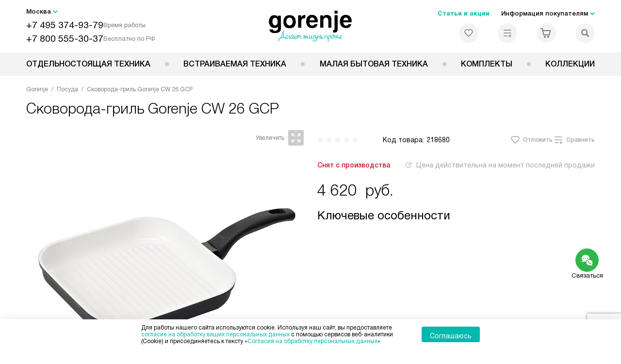

--- FILE ---
content_type: text/html; charset=UTF-8
request_url: https://gorenje-ru.ru/catalog/posuda/skovoroda-gril-gorenje-cw-26-gcp.html
body_size: 30568
content:
<!DOCTYPE HTML>
<!--[if IE 8]><html class="no-js lt-ie9" lang="ru-RU"><![endif]-->
<!--[if IE 9]><html class="no-js ie9" lang="ru-RU"><![endif]-->
<!--[if (gt IE 9)|!(IE)]><!--><html class="page" lang="ru-RU"><!--<![endif]-->
<head>
    <title>Сковорода-гриль Gorenje CW 26 GCP у официального дилера в Москве по цене 4620 руб. с официальной гарантией производителя, смотрите инструкции и отзывы на посуду Горенье CW 26 GCP</title>
    	<meta http-equiv="Content-Type" content="text/html; charset=UTF-8" />
<meta name="description" content="Сковорода-гриль Gorenje CW 26 GCP в Москве, цена 4620 руб. купить посуду Горенье CW 26 GCP у официального дилера в интернет – магазине с официальной гарантией производителя на всю бытовую технику Gorenje. Смотрите отзывы, характеристики и инструкцию на сайте gorenje-ru.ru" />
<script data-skip-moving="true">(function(w, d, n) {var cl = "bx-core";var ht = d.documentElement;var htc = ht ? ht.className : undefined;if (htc === undefined || htc.indexOf(cl) !== -1){return;}var ua = n.userAgent;if (/(iPad;)|(iPhone;)/i.test(ua)){cl += " bx-ios";}else if (/Windows/i.test(ua)){cl += ' bx-win';}else if (/Macintosh/i.test(ua)){cl += " bx-mac";}else if (/Linux/i.test(ua) && !/Android/i.test(ua)){cl += " bx-linux";}else if (/Android/i.test(ua)){cl += " bx-android";}cl += (/(ipad|iphone|android|mobile|touch)/i.test(ua) ? " bx-touch" : " bx-no-touch");cl += w.devicePixelRatio && w.devicePixelRatio >= 2? " bx-retina": " bx-no-retina";if (/AppleWebKit/.test(ua)){cl += " bx-chrome";}else if (/Opera/.test(ua)){cl += " bx-opera";}else if (/Firefox/.test(ua)){cl += " bx-firefox";}ht.className = htc ? htc + " " + cl : cl;})(window, document, navigator);</script>


<link href="/bitrix/js/ui/design-tokens/dist/ui.design-tokens.css?172562070426358" type="text/css"  rel="stylesheet" />
<link href="/bitrix/js/ui/fonts/opensans/ui.font.opensans.css?16704902542555" type="text/css"  rel="stylesheet" />
<link href="/bitrix/js/main/popup/dist/main.popup.bundle.css?175188116831694" type="text/css"  rel="stylesheet" />
<link href="/bitrix/cache/css/s1/gr_main/page_564d5d2fb3a9dbf747a58d1dbb8b63c2/page_564d5d2fb3a9dbf747a58d1dbb8b63c2_v1.css?1755675947762" type="text/css"  rel="stylesheet" />
<link href="/bitrix/cache/css/s1/gr_main/template_faa9cefc29cb43454b0e7b6a051bff96/template_faa9cefc29cb43454b0e7b6a051bff96_v1.css?1768566488579486" type="text/css"  data-template-style="true" rel="stylesheet" />







<meta property="og:image" content="https://gorenje-ru.ru/upload/resize_cache/iblock/1e9/ngrbi5i63fef7aino8cb07s7jwwz30mt/400_400_1/gorenje_cw26gcp.jpg" />
<meta property="og:image:width" content="400" />
<meta property="og:image:height" content="221" />
<meta property="og:url" content="https://gorenje-ru.ru/catalog/posuda/skovoroda-gril-gorenje-cw-26-gcp.html" />
<meta property="og:type" content="website" />
<meta property="og:title" content="Сковорода-гриль Gorenje CW 26 GCP у официального дилера в Москве по цене 4620 руб. с официальной гарантией производителя, смотрите инструкции и отзывы на посуду Горенье CW 26 GCP" />



    <meta http-equiv="X-UA-Compatible" content="IE=edge" />
    <meta name="viewport" content="width=device-width, initial-scale=1.0">


	<link rel="apple-touch-icon" sizes="180x180" href="/mockup/templates/default/dist/favicon/apple-touch-icon.png">
	<link rel="icon" type="image/png" sizes="32x32" href="/mockup/templates/default/dist/favicon/favicon-32x32.png">
	<link rel="icon" type="image/png" sizes="16x16" href="/mockup/templates/default/dist/favicon/favicon-16x16.png">
	<link rel="manifest" href="/mockup/templates/default/dist/favicon/site.webmanifest">
	<link rel="mask-icon" href="/mockup/templates/default/dist/favicon/safari-pinned-tab.svg" color="#ffffff">
	<meta name="msapplication-TileColor" content="#ffffff">
	<meta name="theme-color" content="#ffffff">


	 	
	<meta name="HandheldFriendly" content="True">
	<meta name="format-detection" content="telephone=yes">
	<meta name="MobileOptimized" content="320">
	

	

<script defer data-skip-moving="true">
document.addEventListener('DOMContentLoaded', () => {
	setTimeout(function(){


	(function(m,e,t,r,i,k,a){m[i]=m[i]||function(){(m[i].a=m[i].a||[]).push(arguments)};
   m[i].l=1*new Date();k=e.createElement(t),a=e.getElementsByTagName(t)[0],k.async=1,k.src=r,a.parentNode.insertBefore(k,a)})
   (window, document, "script", "https://mc.yandex.ru/metrika/tag.js", "ym");

   ym(27434912, "init", {
        clickmap:true,
        trackLinks:true,
        accurateTrackBounce:true,
        webvisor:true,
        trackHash:true,
        ecommerce:"dataLayer"
   });


	}, 3000); // время указано в мс = 0,001 секунды, изменить по вкусу
});
</script>

<noscript defer data-skip-moving="true"><div><img src="https://mc.yandex.ru/watch/27434912" style="position:absolute; left:-9999px;" alt="" /></div></noscript>

	
</head>
<body>
<div id="panel"></div>
<header class="header js-header">
		<div class="header__top bg">
			<div class="container">
				<div class="header__left">

					

					<i class="js-mover-anchor" data-affiliation=".js-city-choose" data-anchor-type="initial"></i>

					<div class="city-choose js-city-choose">
						<div class="city-choose__menu submenu-wrap--right submenu-wrap--city submenu-wrap">
							<span class="submenu-wrap__opener js-submenu-opener">Москва</span>
							<ul class="submenu-wrap__submenu">
																
									<li><a class="submenu-wrap__link js-city_change" href="#" data-code="MSK" data-href="https://gorenje-ru.ru/catalog/posuda/skovoroda-gril-gorenje-cw-26-gcp.html?K_REGION=MSK">Москва</a></li>
																
									<li><a class="submenu-wrap__link js-city_change" href="#" data-code="SPB" data-href="https://spb.gorenje-ru.ru/catalog/posuda/skovoroda-gril-gorenje-cw-26-gcp.html?K_REGION=SPB">Санкт-Петербург</a></li>
																
							</ul>
						</div>

					</div>







					<div class="header__mobile-left">
						<div class="header__hamburger hamburger hamburger--spring js-header-hamburger">
							<div class="hamburger-box">
								<div class="hamburger-inner"></div>
							</div>
						</div>
													<a href="tel:+74953749379" class="header__tel"></a>
											</div>

					<div class="contact-info">
						<ul class="contact-info__list">
							<li class="contact-info__list-item">
								<a href="tel:+74953749379" class="contact-info__phone">+7 495 374-93-79</a>								<div class="contact-info__worktime-wrap">
									<span class="contact-info__title contact-info__title--worktime">Время работы</span>
									<div class="contact-info__worktime"><b>Пн-Пт:</b> с 8:00 до 22:00<br> <b>Сб-Вс:</b> с 9:00 до 22:00<!--<b>29-30 декабря:</b>  с 8:00 до 22:00<br>
<b>31 декабря:</b> с 09:00 до 15:00<br>
<b>1-2 января</b> - выходные<br>
<b>3-11 января:</b> с 09:00 до 21:00--></div>
								</div>
							</li>
														<li class="contact-info__list-item">
								<a href="tel:+78005553037" class="contact-info__phone">+7 800 555-30-37</a>
								<span class="contact-info__title">Бесплатно по РФ</span>
							</li>
													</ul>
					</div>
				</div>

															<a href="/" title="Техника Gorenje" class="logo">
									<img data-src="/mockup/templates/default/dist/images/logo.svg" alt="Техника Горение" class="logo__image lazyload" />
								</a>
							
				<div class="header__right">

							<div class="header-menu-top">

			<ul class="header-menu-top__list">
				<li class="header-menu-top__item">
					<a href="/news/" title="Статьи и акции" class="header-menu-top__link header-menu-top__link--highlight">Статьи и акции</a>
				</li>
				<li class="header-menu-top__item submenu-wrap">

					<span class="submenu-wrap__opener js-submenu-opener">Информация покупателям</span>
					<ul class="submenu-wrap__submenu">
															
						<li>
							<a href="/delivery-and-payment/" title="Доставка и оплата" class="submenu-wrap__link ">Доставка и оплата</a>
						</li>

															
						<li>
							<a href="/services/" title="Подключение" class="submenu-wrap__link ">Подключение</a>
						</li>

															
						<li>
							<a href="/credit/" title="Кредит" class="submenu-wrap__link ">Кредит</a>
						</li>

															
						<li>
							<a href="/guarantee/" title="Гарантия" class="submenu-wrap__link ">Гарантия</a>
						</li>

															
						<li>
							<a href="/kbt/" title="Ремонт" class="submenu-wrap__link ">Ремонт</a>
						</li>

															
						<li>
							<a href="/technical-documentation/" title="Инструкции" class="submenu-wrap__link ">Инструкции</a>
						</li>

															
						<li>
							<a href="/contacts/" title="Контакты" class="submenu-wrap__link ">Контакты</a>
						</li>

									</ul>

			</li>
		</ul>
	</div>


					


<div class="header-user-icons">
						<a href="/favorites/" title="Перейти в отложенные" class="header-user-icons__icon header-user-icons__icon--favorite ">
							<svg width="24px" height="24px">
	<use xlink:href="/mockup/templates/default/dist/images/svg-icons/sprites/user-icons.svg#heart-icon"></use>
</svg>							<span class="header-user-icons__number js-GoodsInFavorites">0</span>
						</a>

						<a href="/compare/" title="Перейти в сравнение" class="header-user-icons__icon header-user-icons__icon--compare ">
							<svg width="24px" height="24px">
	<use xlink:href="/mockup/templates/default/dist/images/svg-icons/sprites/user-icons.svg#compare-icon"></use>
</svg>						
							<span class="header-user-icons__number js-GoodsInCompare">0</span>
						</a>

						<a href="/cart/" title="Перейти в корзину" class="header-user-icons__icon header-user-icons__icon--basket ">
							<svg width="24px" height="24px" class="header-user-icons__pc-only">
	<use xlink:href="/mockup/templates/default/dist/images/svg-icons/sprites/user-icons.svg#cart-icon"></use>
</svg>
<svg width="24px" height="24px" class="header-user-icons__mobile-only">
	<use xlink:href="/mockup/templates/default/dist/images/svg-icons/sprites/user-icons.svg#cart-icon-thin"></use>
</svg>				
							<span class="header-user-icons__number js-GoodsInBasket">0</span>
						</a>

						<span class="header-user-icons__icon header-user-icons__icon--search js-open-search">
							<svg width="24px" height="24px" class="header-user-icons__pc-only">
   <use xlink:href="/mockup/templates/default/dist/images/svg-icons/sprites/search.svg#search-icon"></use>
</svg>
<svg width="24px" height="24px" class="header-user-icons__mobile-only">
   <use xlink:href="/mockup/templates/default/dist/images/svg-icons/sprites/search.svg#search-icon-thin"></use>
</svg>	
						</span> 

</div>



				</div>
			</div>


<section class="header-search js-header-search">			
			<div class="header-search__inner js-header-search-inner">
				<div class="header-search__container">
					<button class="header-search__close js-close-search" aria-label="Закрыть">
						<svg xmlns="http://www.w3.org/2000/svg" width="24px" height="24px">
	<use xlink:href="/mockup/templates/default/dist/images/svg-icons/sprites/cross.svg#cross-icon"></use>
</svg>	
					</button>
										<div class="header-search__inner-container">
						<form action="/search/" class="header-search__form js-headerSearchForm">
							<input type="text" name="q" class="header-search__input js-header-search__input js-headerSearchInput" value="" placeholder="Поиск" required autocomplete="off" />
							<button class="header-search__submit" type="submit">
								<svg xmlns="http://www.w3.org/2000/svg" width="24px" height="24px">
	<use xlink:href="/mockup/templates/default/dist/images/svg-icons/sprites/search.svg#search-icon"></use>
</svg>							</button>
						</form>
						<div class="search-results js-searchPopupResult"></div>
					</div>
				</div>
			</div>
</section>
		</div>



		<nav class="header__menu-bottom bg--sub js-header-hamburger-target">
			<div class="container">
				


					<ul class="dropdown-menu js-dropdown">

												
		<li class="dropdown-menu__item js-dropdown-container">

			<div class="dropdown-menu__back-block">
				<span class="dropdown-menu__back-btn js-dropdown-trigger"></span>
				<span class="dropdown-menu__title dropdown-menu__active-item-title js-dropdown-active-item-title">
					<span class="js-dropdown-active-item-title-text">Отдельностоящая техника</span>
				</span>
			</div>

							<span class="dropdown-menu__title dropdown-menu__title-btn js-dropdown-trigger">Отдельностоящая техника</span>
			
							<div class="dropdown-menu__block js-switchable">
					<div class="container">





								<div class="dropdown-menu__block-inner">


									<ul class="dropdown-menu__categories js-switchable-list js-switchable-list">


																								<li class="dropdown-menu__categories-title">
													<a href="/catalog/group/otdelnostoyashchaya-tekhnika/">Отдельностоящая техника<span>(1079)</span></a>
												</li>
												

																		<li class="dropdown-menu__categories-item" >


																					<a href="/catalog/plity/" class="dropdown-menu__category js-switchable-link js-move-icon-initial-point active" data-src-bg="/upload/resize_cache/iblock/708/tdk1s71bp0usrbjna4mmq6tekwly0hry/400_800_1/Plity-Gorenje-Kombinirovannye.jpg" data-src-bg-webp="/upload/resize_cache/iblock/708/tdk1s71bp0usrbjna4mmq6tekwly0hry/400_800_1/Plity-Gorenje-Kombinirovannye.webp">
										
												<i class="dropdown-menu__category-icon js-move-icon">
												
												

																											<picture>

													

																																																																																					<source type="image/webp" data-srcset="/upload/resize_cache/uf/103/i0hc1fm4ho2wkt7klf3pf1m7q2lj83dn/32_32_1/img_2x.webp, /upload/resize_cache/uf/103/i0hc1fm4ho2wkt7klf3pf1m7q2lj83dn/64_64_1/img_2x.webp 2x" />
																																																								<source type="image/png" data-srcset="/upload/resize_cache/uf/103/i0hc1fm4ho2wkt7klf3pf1m7q2lj83dn/32_32_1/img_2x.png, /upload/resize_cache/uf/103/i0hc1fm4ho2wkt7klf3pf1m7q2lj83dn/64_64_1/img_2x.png 2x" />

																												<img data-sizes="auto" data-src="/upload/resize_cache/uf/103/i0hc1fm4ho2wkt7klf3pf1m7q2lj83dn/32_32_1/img_2x.png" alt="Плиты" class="lazyload" />
																											</picture>


																								</i>

												<span>Плиты</span>



										
											</a>
										
								</li>

																		<li class="dropdown-menu__categories-item" >


																					<a href="/catalog/mikrovolnovye-pechi/" class="dropdown-menu__category js-switchable-link js-move-icon-initial-point " data-src-bg="/upload/resize_cache/iblock/6cb/rlsplmubb2jzjtau1n0lgsf63ux8a8q8/400_800_1/Mikrovolnovye-pechi-Gorenje-obyemom-20-litrov.jpg" data-src-bg-webp="/upload/resize_cache/iblock/6cb/rlsplmubb2jzjtau1n0lgsf63ux8a8q8/400_800_1/Mikrovolnovye-pechi-Gorenje-obyemom-20-litrov.webp">
										
												<i class="dropdown-menu__category-icon js-move-icon">
												
												

																											<picture>

													

																																																																																					<source type="image/webp" data-srcset="/upload/resize_cache/uf/491/td0ja8wsm80m1idav0lua8d9fizv06lu/32_32_1/svch.webp, /upload/resize_cache/uf/491/td0ja8wsm80m1idav0lua8d9fizv06lu/64_64_1/svch.webp 2x" />
																																																								<source type="image/png" data-srcset="/upload/resize_cache/uf/491/td0ja8wsm80m1idav0lua8d9fizv06lu/32_32_1/svch.png, /upload/resize_cache/uf/491/td0ja8wsm80m1idav0lua8d9fizv06lu/64_64_1/svch.png 2x" />

																												<img data-sizes="auto" data-src="/upload/resize_cache/uf/491/td0ja8wsm80m1idav0lua8d9fizv06lu/32_32_1/svch.png" alt="Микроволновые печи" class="lazyload" />
																											</picture>


																								</i>

												<span>Микроволновые печи</span>



										
											</a>
										
								</li>

																		<li class="dropdown-menu__categories-item" >


																					<a href="/catalog/kholodilniki/" class="dropdown-menu__category js-switchable-link js-move-icon-initial-point " data-src-bg="/upload/resize_cache/iblock/4d3/3dpcaje2jlokgtq4x28npcawkszpd219/400_800_1/KHolodilniki-Gorenje-Side-by-Side.jpg" data-src-bg-webp="/upload/resize_cache/iblock/4d3/3dpcaje2jlokgtq4x28npcawkszpd219/400_800_1/KHolodilniki-Gorenje-Side-by-Side.webp">
										
												<i class="dropdown-menu__category-icon js-move-icon">
												
												

																											<picture>

													

																																																																																					<source type="image/webp" data-srcset="/upload/resize_cache/uf/1d4/n08rzt0wal5029jmrikzju7b75ia1xck/32_32_1/refrige.webp, /upload/resize_cache/uf/1d4/n08rzt0wal5029jmrikzju7b75ia1xck/64_64_1/refrige.webp 2x" />
																																																								<source type="image/png" data-srcset="/upload/resize_cache/uf/1d4/n08rzt0wal5029jmrikzju7b75ia1xck/32_32_1/refrige.png, /upload/resize_cache/uf/1d4/n08rzt0wal5029jmrikzju7b75ia1xck/64_64_1/refrige.png 2x" />

																												<img data-sizes="auto" data-src="/upload/resize_cache/uf/1d4/n08rzt0wal5029jmrikzju7b75ia1xck/32_32_1/refrige.png" alt="Холодильники" class="lazyload" />
																											</picture>


																								</i>

												<span>Холодильники</span>



										
											</a>
										
								</li>

																		<li class="dropdown-menu__categories-item" >


																					<a href="/catalog/morozilnye-kamery/" class="dropdown-menu__category js-switchable-link js-move-icon-initial-point " data-src-bg="/upload/resize_cache/iblock/32d/rs70lgo7bnvqh6p7zh98ola03b86uq3i/400_800_1/Morozilnye-kamery-Gorenje-Generatory-lda.jpg" data-src-bg-webp="/upload/resize_cache/iblock/32d/rs70lgo7bnvqh6p7zh98ola03b86uq3i/400_800_1/Morozilnye-kamery-Gorenje-Generatory-lda.webp">
										
												<i class="dropdown-menu__category-icon js-move-icon">
												
												

																											<picture>

													

																																																																																					<source type="image/webp" data-srcset="/upload/resize_cache/uf/00b/t53sruin9u1ajo8xfg2vt14ajpaf63j3/32_32_1/freezers.webp, /upload/resize_cache/uf/00b/t53sruin9u1ajo8xfg2vt14ajpaf63j3/64_64_1/freezers.webp 2x" />
																																																								<source type="image/png" data-srcset="/upload/resize_cache/uf/00b/t53sruin9u1ajo8xfg2vt14ajpaf63j3/32_32_1/freezers.png, /upload/resize_cache/uf/00b/t53sruin9u1ajo8xfg2vt14ajpaf63j3/64_64_1/freezers.png 2x" />

																												<img data-sizes="auto" data-src="/upload/resize_cache/uf/00b/t53sruin9u1ajo8xfg2vt14ajpaf63j3/32_32_1/freezers.png" alt="Морозильные камеры" class="lazyload" />
																											</picture>


																								</i>

												<span>Морозильные камеры</span>



										
											</a>
										
								</li>

																		<li class="dropdown-menu__categories-item" >


																					<a href="/catalog/otdelnostoyashchie-posudomoechnye-mashiny/" class="dropdown-menu__category js-switchable-link js-move-icon-initial-point " data-src-bg="/upload/resize_cache/iblock/e94/19xnqauew1rhv7ta889oc5se8ap12doi/400_800_1/Posudomoechnye-mashiny-Gorenje-Serebristye.jpg" data-src-bg-webp="/upload/resize_cache/iblock/e94/19xnqauew1rhv7ta889oc5se8ap12doi/400_800_1/Posudomoechnye-mashiny-Gorenje-Serebristye.webp">
										
												<i class="dropdown-menu__category-icon js-move-icon">
												
												

																											<picture>

													

																																																																																					<source type="image/webp" data-srcset="/upload/resize_cache/uf/be5/w1ggy23cp3mzmaie50u8akcqikzn3el5/32_32_1/dishwashers.webp, /upload/resize_cache/uf/be5/w1ggy23cp3mzmaie50u8akcqikzn3el5/64_64_1/dishwashers.webp 2x" />
																																																								<source type="image/png" data-srcset="/upload/resize_cache/uf/be5/w1ggy23cp3mzmaie50u8akcqikzn3el5/32_32_1/dishwashers.png, /upload/resize_cache/uf/be5/w1ggy23cp3mzmaie50u8akcqikzn3el5/64_64_1/dishwashers.png 2x" />

																												<img data-sizes="auto" data-src="/upload/resize_cache/uf/be5/w1ggy23cp3mzmaie50u8akcqikzn3el5/32_32_1/dishwashers.png" alt="Посудомоечные машины" class="lazyload" />
																											</picture>


																								</i>

												<span>Посудомоечные машины</span>



										
											</a>
										
								</li>

																		<li class="dropdown-menu__categories-item" >


																					<a href="/catalog/stiralnye-mashiny/" class="dropdown-menu__category js-switchable-link js-move-icon-initial-point " data-src-bg="/upload/resize_cache/iblock/6cb/05p1zwwsn5nsgmycrohpap4m2b8mhdu2/400_800_1/Stiralnye-mashiny-Gorenje-Tikhie.jpg" data-src-bg-webp="/upload/resize_cache/iblock/6cb/05p1zwwsn5nsgmycrohpap4m2b8mhdu2/400_800_1/Stiralnye-mashiny-Gorenje-Tikhie.webp">
										
												<i class="dropdown-menu__category-icon js-move-icon">
												
												

																											<picture>

													

																																																																																					<source type="image/webp" data-srcset="/upload/resize_cache/uf/59a/2pqu1c3450wz68x208m2qg1md2huo2gz/32_32_1/washing.webp, /upload/resize_cache/uf/59a/2pqu1c3450wz68x208m2qg1md2huo2gz/64_64_1/washing.webp 2x" />
																																																								<source type="image/png" data-srcset="/upload/resize_cache/uf/59a/2pqu1c3450wz68x208m2qg1md2huo2gz/32_32_1/washing.png, /upload/resize_cache/uf/59a/2pqu1c3450wz68x208m2qg1md2huo2gz/64_64_1/washing.png 2x" />

																												<img data-sizes="auto" data-src="/upload/resize_cache/uf/59a/2pqu1c3450wz68x208m2qg1md2huo2gz/32_32_1/washing.png" alt="Стиральные машины" class="lazyload" />
																											</picture>


																								</i>

												<span>Стиральные машины</span>



										
											</a>
										
								</li>

																		<li class="dropdown-menu__categories-item" >


																					<a href="/catalog/sushilnye-mashiny/" class="dropdown-menu__category js-switchable-link js-move-icon-initial-point " data-src-bg="/upload/resize_cache/iblock/3fd/ucmwvn7v8ffi60r59efbs3auq0u3q04o/400_800_1/Sushilnye-mashiny-Gorenje-s-teplovym-nasosom.jpg" data-src-bg-webp="/upload/resize_cache/iblock/3fd/ucmwvn7v8ffi60r59efbs3auq0u3q04o/400_800_1/Sushilnye-mashiny-Gorenje-s-teplovym-nasosom.webp">
										
												<i class="dropdown-menu__category-icon js-move-icon">
												
												

																											<picture>

													

																																																																																					<source type="image/webp" data-srcset="/upload/resize_cache/uf/2a4/55r8shyx7nhxhw5z0djsedd3367i1m1d/32_32_1/drying.webp, /upload/resize_cache/uf/2a4/55r8shyx7nhxhw5z0djsedd3367i1m1d/64_64_1/drying.webp 2x" />
																																																								<source type="image/png" data-srcset="/upload/resize_cache/uf/2a4/55r8shyx7nhxhw5z0djsedd3367i1m1d/32_32_1/drying.png, /upload/resize_cache/uf/2a4/55r8shyx7nhxhw5z0djsedd3367i1m1d/64_64_1/drying.png 2x" />

																												<img data-sizes="auto" data-src="/upload/resize_cache/uf/2a4/55r8shyx7nhxhw5z0djsedd3367i1m1d/32_32_1/drying.png" alt="Сушильные машины" class="lazyload" />
																											</picture>


																								</i>

												<span>Сушильные машины</span>



										
											</a>
										
								</li>

					
									</ul>



								<div class="dropdown-menu__subcategories">
																		
											<div class="dropdown-menu__subcategory js-move-icon-end-point js-switchable-subcategory active">
												<div class="dropdown-menu__subcategory-title">

																											<a href="/catalog/plity/">Плиты Gorenje<span>(423)</span></a>
													
												</div>
												<ul class="dropdown-menu__subcategory-list">
																																																												<li class="dropdown-menu__subcategory-list-item" >
																	<a class="dropdown-menu__subcategory-link js-switchable-sub-link" data-src-bg="/upload/resize_cache/iblock/2ae/gcej1ynex380oe9g8k5ijy94pflm22aj/400_800_1/Plity-Gorenje-Elektricheskie.jpg"  href="/catalog/plity/elektricheskie/">Электрические</a>
																</li>
																																														<li class="dropdown-menu__subcategory-list-item" >
																	<a class="dropdown-menu__subcategory-link js-switchable-sub-link" data-src-bg="/upload/resize_cache/iblock/ec3/vnknq9nwqbsyenromiq3mx7advyoh2t1/400_800_1/Plity-Gorenje-Gazovye.jpg"  href="/catalog/plity/gazovye/">Газовые</a>
																</li>
																																														<li class="dropdown-menu__subcategory-list-item" >
																	<a class="dropdown-menu__subcategory-link js-switchable-sub-link" data-src-bg="/upload/resize_cache/iblock/708/tdk1s71bp0usrbjna4mmq6tekwly0hry/400_800_1/Plity-Gorenje-Kombinirovannye.jpg"  href="/catalog/plity/kombinirovannye/">Комбинированные</a>
																</li>
																																																								</ul>
											</div>


																		
											<div class="dropdown-menu__subcategory js-move-icon-end-point js-switchable-subcategory ">
												<div class="dropdown-menu__subcategory-title">

																											<a href="/catalog/mikrovolnovye-pechi/">Микроволновые печи Gorenje<span>(96)</span></a>
													
												</div>
												<ul class="dropdown-menu__subcategory-list">
																																																																										<li class="dropdown-menu__subcategory-list-item" data-id="79360">
																	<a class="dropdown-menu__subcategory-link js-switchable-sub-link" href="/catalog/mikrovolnovye-pechi/recommend/s-funkciej-grilya-gr/" data-src-bg="/upload/resize_cache/iblock/620/ozrhdj6sv1r3mz0uuqj0ymr0k8262gym/400_800_1/Mikrovolnovye-pechi-Gorenje-s-funktsiey-grilya.jpg"  >Микроволновые печи с функцией гриля</a>
																</li>
																																														<li class="dropdown-menu__subcategory-list-item" data-id="79406">
																	<a class="dropdown-menu__subcategory-link js-switchable-sub-link" href="/catalog/mikrovolnovye-pechi/recommend/belye-bv/" data-src-bg="/upload/resize_cache/iblock/944/osldy8sps4y3n68u81zuvpdk7r6wh034/400_800_1/Mikrovolnovye-pechi-Gorenje-Belye.jpg"  >Белые микроволновые печи</a>
																</li>
																																														<li class="dropdown-menu__subcategory-list-item" data-id="79543">
																	<a class="dropdown-menu__subcategory-link js-switchable-sub-link" href="/catalog/mikrovolnovye-pechi/recommend/obyemom-20-litrov-bv/" data-src-bg="/upload/resize_cache/iblock/6cb/rlsplmubb2jzjtau1n0lgsf63ux8a8q8/400_800_1/Mikrovolnovye-pechi-Gorenje-obyemom-20-litrov.jpg"  >Микроволновые печи объёмом 20 литров</a>
																</li>
																																										</ul>
											</div>


																		
											<div class="dropdown-menu__subcategory js-move-icon-end-point js-switchable-subcategory ">
												<div class="dropdown-menu__subcategory-title">

																											<a href="/catalog/kholodilniki/">Холодильники Gorenje<span>(244)</span></a>
													
												</div>
												<ul class="dropdown-menu__subcategory-list">
																																																																										<li class="dropdown-menu__subcategory-list-item" data-id="79380">
																	<a class="dropdown-menu__subcategory-link js-switchable-sub-link" href="/catalog/kholodilniki/recommend/dvukhkamernye-bv/" data-src-bg="/upload/resize_cache/iblock/57b/7dskbggyoyeg7v2mo3k24iu4b4juwzmh/400_800_1/KHolodilniki-Gorenje-Dvukhkamernye.jpg"  >Двухкамерные холодильники</a>
																</li>
																																														<li class="dropdown-menu__subcategory-list-item" data-id="79309">
																	<a class="dropdown-menu__subcategory-link js-switchable-sub-link" href="/catalog/kholodilniki/recommend/side-by-side/" data-src-bg="/upload/resize_cache/iblock/4d3/3dpcaje2jlokgtq4x28npcawkszpd219/400_800_1/KHolodilniki-Gorenje-Side-by-Side.jpg"  >Холодильники Side by Side</a>
																</li>
																																														<li class="dropdown-menu__subcategory-list-item" data-id="79382">
																	<a class="dropdown-menu__subcategory-link js-switchable-sub-link" href="/catalog/kholodilniki/recommend/s-no-frost-bv/" data-src-bg="/upload/resize_cache/iblock/8a9/o1m3j1hia3ud8roeco5p65b08y1g1ibk/400_800_1/KHolodilniki-Gorenje-s-No-Frost.jpg"  >Холодильники с No Frost</a>
																</li>
																																														<li class="dropdown-menu__subcategory-list-item" data-id="79519">
																	<a class="dropdown-menu__subcategory-link js-switchable-sub-link" href="/catalog/kholodilniki/recommend/vysokie-uzkie-bv/" data-src-bg="/upload/resize_cache/iblock/590/6q456h8upxbntizidq0sua1le3ipjesx/400_800_1/KHolodilniki-Gorenje-Uzkie-vysokie.jpg"  >Узкие высокие холодильники</a>
																</li>
																																														<li class="dropdown-menu__subcategory-list-item" data-id="81941">
																	<a class="dropdown-menu__subcategory-link js-switchable-sub-link" href="/catalog/kholodilniki/recommend/s-zonoy-svezhesti-dlya-ovoshchey-i-fruktov/" data-src-bg="/upload/resize_cache/iblock/b04/i8hu0jsrjwd30yj9uja2eqws9p6txicj/400_800_1/KHolodilniki-Gorenje-c-zonoy-svezhesti-dlya-ovoshchey-i-fruktov.jpg"  >Холодильники c зоной свежести для овощей и фруктов</a>
																</li>
																																										</ul>
											</div>


																		
											<div class="dropdown-menu__subcategory js-move-icon-end-point js-switchable-subcategory ">
												<div class="dropdown-menu__subcategory-title">

																											<a href="/catalog/morozilnye-kamery/">Морозильные камеры Gorenje<span>(65)</span></a>
													
												</div>
												<ul class="dropdown-menu__subcategory-list">
																																																																										<li class="dropdown-menu__subcategory-list-item" data-id="79280">
																	<a class="dropdown-menu__subcategory-link js-switchable-sub-link" href="/catalog/morozilnye-kamery/recommend/morozilnye-lari-gr/" data-src-bg="/upload/resize_cache/iblock/6ee/od2j9tq8i9nuuhmvk4tkv2e7abyhuf5n/400_800_1/Morozilnye-kamery-Gorenje-Morozilnye-lari.jpg"  >Морозильные лари</a>
																</li>
																																														<li class="dropdown-menu__subcategory-list-item" data-id="79572">
																	<a class="dropdown-menu__subcategory-link js-switchable-sub-link" href="/catalog/morozilnye-kamery/recommend/vertikalnye-bv/" data-src-bg="/upload/resize_cache/iblock/1e0/fw1j75eiphw685oizw2d934tp10tu1w3/400_800_1/Morozilnye-kamery-Gorenje-Vertikalnye.jpg"  >Вертикальные морозильные камеры</a>
																</li>
																																														<li class="dropdown-menu__subcategory-list-item" data-id="124882">
																	<a class="dropdown-menu__subcategory-link js-switchable-sub-link" href="/catalog/morozilnye-kamery/recommend/generator-lda/" data-src-bg="/upload/resize_cache/iblock/32d/rs70lgo7bnvqh6p7zh98ola03b86uq3i/400_800_1/Morozilnye-kamery-Gorenje-Generatory-lda.jpg"  >Генераторы льда</a>
																</li>
																																										</ul>
											</div>


																		
											<div class="dropdown-menu__subcategory js-move-icon-end-point js-switchable-subcategory ">
												<div class="dropdown-menu__subcategory-title">

																											<a href="/catalog/otdelnostoyashchie-posudomoechnye-mashiny/">Посудомоечные машины Gorenje<span>(26)</span></a>
													
												</div>
												<ul class="dropdown-menu__subcategory-list">
																																																																										<li class="dropdown-menu__subcategory-list-item" data-id="79308">
																	<a class="dropdown-menu__subcategory-link js-switchable-sub-link" href="/catalog/posudomoechnye-mashiny/recommend/shirinoy-60-sm-gr/" data-src-bg="/upload/resize_cache/iblock/e94/19xnqauew1rhv7ta889oc5se8ap12doi/400_800_1/Posudomoechnye-mashiny-Gorenje-Serebristye.jpg"  >Посудомоечные машины 60 см</a>
																</li>
																																														<li class="dropdown-menu__subcategory-list-item" data-id="81942">
																	<a class="dropdown-menu__subcategory-link js-switchable-sub-link" href="/catalog/posudomoechnye-mashiny/recommend/serebristyye/" data-src-bg="/upload/resize_cache/iblock/e94/19xnqauew1rhv7ta889oc5se8ap12doi/400_800_1/Posudomoechnye-mashiny-Gorenje-Serebristye.jpg"  >Серебристые посудомоечные машины</a>
																</li>
																																										</ul>
											</div>


																		
											<div class="dropdown-menu__subcategory js-move-icon-end-point js-switchable-subcategory ">
												<div class="dropdown-menu__subcategory-title">

																											<a href="/catalog/stiralnye-mashiny/">Стиральные машины Gorenje<span>(188)</span></a>
													
												</div>
												<ul class="dropdown-menu__subcategory-list">
																																																																										<li class="dropdown-menu__subcategory-list-item" data-id="113125">
																	<a class="dropdown-menu__subcategory-link js-switchable-sub-link" href="/catalog/stiralnye-mashiny/recommend/s-frontalnoy-zagruzkoy-gr/" data-src-bg="/upload/resize_cache/iblock/6cb/05p1zwwsn5nsgmycrohpap4m2b8mhdu2/400_800_1/Stiralnye-mashiny-Gorenje-Tikhie.jpg"  >Стиральные машины с фронтальной загрузкой</a>
																</li>
																																														<li class="dropdown-menu__subcategory-list-item" data-id="113144">
																	<a class="dropdown-menu__subcategory-link js-switchable-sub-link" href="/catalog/stiralnye-mashiny/recommend/sensocare/" data-src-bg="/upload/resize_cache/iblock/6cb/05p1zwwsn5nsgmycrohpap4m2b8mhdu2/400_800_1/Stiralnye-mashiny-Gorenje-Tikhie.jpg"  >Стиральные машины Sensocare</a>
																</li>
																																														<li class="dropdown-menu__subcategory-list-item" data-id="113137">
																	<a class="dropdown-menu__subcategory-link js-switchable-sub-link" href="/catalog/stiralnye-mashiny/recommend/s-obrabotkoy-parom-gr/"  >Стиральные машины с паром</a>
																</li>
																																										</ul>
											</div>


																		
											<div class="dropdown-menu__subcategory js-move-icon-end-point js-switchable-subcategory ">
												<div class="dropdown-menu__subcategory-title">

																											<a href="/catalog/sushilnye-mashiny/">Сушильные машины Gorenje<span>(37)</span></a>
													
												</div>
												<ul class="dropdown-menu__subcategory-list">
																																																																										<li class="dropdown-menu__subcategory-list-item" data-id="79555">
																	<a class="dropdown-menu__subcategory-link js-switchable-sub-link" href="/catalog/sushilnye-mashiny/recommend/s-teplovym-nasosom-bv/" data-src-bg="/upload/resize_cache/iblock/3fd/ucmwvn7v8ffi60r59efbs3auq0u3q04o/400_800_1/Sushilnye-mashiny-Gorenje-s-teplovym-nasosom.jpg"  >Сушильные машины с тепловым насосом</a>
																</li>
																																														<li class="dropdown-menu__subcategory-list-item" data-id="79558">
																	<a class="dropdown-menu__subcategory-link js-switchable-sub-link" href="/catalog/sushilnye-mashiny/recommend/kondensatsionnye-bv/" data-src-bg="/upload/resize_cache/iblock/3fd/ucmwvn7v8ffi60r59efbs3auq0u3q04o/400_800_1/Sushilnye-mashiny-Gorenje-s-teplovym-nasosom.jpg"  >Конденсационные сушильные машины</a>
																</li>
																																														<li class="dropdown-menu__subcategory-list-item" data-id="81943">
																	<a class="dropdown-menu__subcategory-link js-switchable-sub-link" href="/catalog/sushilnye-mashiny/recommend/s-zagruzkoy-9-kg/" data-src-bg="/upload/resize_cache/iblock/c75/hbl2z69oc8t8vscc0wf018iiwinpjudb/400_800_1/Sushilnye-mashiny-Gorenje-c-zagruzkoy-9-kg.jpg"  >Сушильные машины c загрузкой 9 кг</a>
																</li>
																																										</ul>
											</div>


									
									<button class="dropdown-menu__close-block js-dropdown-trigger" aria-label="Закрыть меню">
										<svg xmlns="http://www.w3.org/2000/svg" width="24px" height="24px">
	<use xlink:href="/mockup/templates/default/dist/images/svg-icons/sprites/cross.svg#cross-icon"></use>
</svg>									</button>

								</div>

						</div>



								<div class="dropdown-menu__pic js-switchable-photo">
																		<picture>
																						<source type="image/webp" data-srcset="/upload/resize_cache/iblock/708/tdk1s71bp0usrbjna4mmq6tekwly0hry/400_800_1/Plity-Gorenje-Kombinirovannye.webp" />
											
											<img data-src="/upload/resize_cache/iblock/708/tdk1s71bp0usrbjna4mmq6tekwly0hry/400_800_1/Plity-Gorenje-Kombinirovannye.jpg" class="lazyload" alt="Плиты" />
									</picture>
																	</div>



							</div>
						</div>


				















				</li>
				
		<li class="dropdown-menu__item js-dropdown-container">

			<div class="dropdown-menu__back-block">
				<span class="dropdown-menu__back-btn js-dropdown-trigger"></span>
				<span class="dropdown-menu__title dropdown-menu__active-item-title js-dropdown-active-item-title">
					<span class="js-dropdown-active-item-title-text">Встраиваемая техника</span>
				</span>
			</div>

							<span class="dropdown-menu__title dropdown-menu__title-btn js-dropdown-trigger">Встраиваемая техника</span>
			
							<div class="dropdown-menu__block js-switchable">
					<div class="container">





								<div class="dropdown-menu__block-inner">


									<ul class="dropdown-menu__categories js-switchable-list js-switchable-list">


																								<li class="dropdown-menu__categories-title">
													<a href="/catalog/group/vstraivaemaya-tekhnika/">Встраиваемая техника<span>(1228)</span></a>
												</li>
												

																		<li class="dropdown-menu__categories-item" >


																					<a href="/catalog/duhovye-shkafy/" class="dropdown-menu__category js-switchable-link js-move-icon-initial-point active" data-src-bg="/upload/resize_cache/iblock/eb4/j04801gphpx8sppxd1nyf6ikurk86830/400_800_1/Dukhovye-shkafy-Gorenje-s-funktsiey-para.jpg" data-src-bg-webp="/upload/resize_cache/iblock/eb4/j04801gphpx8sppxd1nyf6ikurk86830/400_800_1/Dukhovye-shkafy-Gorenje-s-funktsiey-para.webp">
										
												<i class="dropdown-menu__category-icon js-move-icon">
												
												

																											<picture>

													

																																																																																					<source type="image/webp" data-srcset="/upload/resize_cache/uf/3a6/i7k4nfwj3o4i0tflgcmhjs95y5h0khhi/32_32_1/Dukhovye-shkafy_2x-_3_-_1_.webp, /upload/resize_cache/uf/3a6/i7k4nfwj3o4i0tflgcmhjs95y5h0khhi/64_64_1/Dukhovye-shkafy_2x-_3_-_1_.webp 2x" />
																																																								<source type="image/png" data-srcset="/upload/resize_cache/uf/3a6/i7k4nfwj3o4i0tflgcmhjs95y5h0khhi/32_32_1/Dukhovye-shkafy_2x-_3_-_1_.png, /upload/resize_cache/uf/3a6/i7k4nfwj3o4i0tflgcmhjs95y5h0khhi/64_64_1/Dukhovye-shkafy_2x-_3_-_1_.png 2x" />

																												<img data-sizes="auto" data-src="/upload/resize_cache/uf/3a6/i7k4nfwj3o4i0tflgcmhjs95y5h0khhi/32_32_1/Dukhovye-shkafy_2x-_3_-_1_.png" alt="Духовые шкафы" class="lazyload" />
																											</picture>


																								</i>

												<span>Духовые шкафы</span>



										
											</a>
										
								</li>

																		<li class="dropdown-menu__categories-item" >


																					<a href="/catalog/varochnye-paneli/" class="dropdown-menu__category js-switchable-link js-move-icon-initial-point " data-src-bg="/upload/resize_cache/iblock/d4e/mhlbnvyydbe4vpgix3jwc4j8ta6hpmnk/400_800_1/Varochnye-paneli-Gorenje-Elektricheskie.jpg" data-src-bg-webp="/upload/resize_cache/iblock/d4e/mhlbnvyydbe4vpgix3jwc4j8ta6hpmnk/400_800_1/Varochnye-paneli-Gorenje-Elektricheskie.webp">
										
												<i class="dropdown-menu__category-icon js-move-icon">
												
												

																											<picture>

													

																																																																																					<source type="image/webp" data-srcset="/upload/resize_cache/uf/6a2/sprz54o0adwn775xr0mnyz2p5q3q9hga/32_32_1/Varochnye-paneli_2x-_3_.webp, /upload/resize_cache/uf/6a2/sprz54o0adwn775xr0mnyz2p5q3q9hga/64_64_1/Varochnye-paneli_2x-_3_.webp 2x" />
																																																								<source type="image/png" data-srcset="/upload/resize_cache/uf/6a2/sprz54o0adwn775xr0mnyz2p5q3q9hga/32_32_1/Varochnye-paneli_2x-_3_.png, /upload/resize_cache/uf/6a2/sprz54o0adwn775xr0mnyz2p5q3q9hga/64_64_1/Varochnye-paneli_2x-_3_.png 2x" />

																												<img data-sizes="auto" data-src="/upload/resize_cache/uf/6a2/sprz54o0adwn775xr0mnyz2p5q3q9hga/32_32_1/Varochnye-paneli_2x-_3_.png" alt="Варочные панели" class="lazyload" />
																											</picture>


																								</i>

												<span>Варочные панели</span>



										
											</a>
										
								</li>

																		<li class="dropdown-menu__categories-item" >


																					<a href="/catalog/vytyazhki/" class="dropdown-menu__category js-switchable-link js-move-icon-initial-point " data-src-bg="/upload/resize_cache/iblock/240/soqhaukd1h6diqk21wjnvnehfu2eua05/400_800_1/Vytyazhki-Gorenje-Kupolnye.jpg" data-src-bg-webp="/upload/resize_cache/iblock/240/soqhaukd1h6diqk21wjnvnehfu2eua05/400_800_1/Vytyazhki-Gorenje-Kupolnye.webp">
										
												<i class="dropdown-menu__category-icon js-move-icon">
												
												

																											<picture>

													

																																																																																					<source type="image/webp" data-srcset="/upload/resize_cache/uf/1e2/hk5p2j7ha2z94nvotf6lnxu0o35g0hba/32_32_1/Vytyazhki_2x-_4_.webp, /upload/resize_cache/uf/1e2/hk5p2j7ha2z94nvotf6lnxu0o35g0hba/64_64_1/Vytyazhki_2x-_4_.webp 2x" />
																																																								<source type="image/png" data-srcset="/upload/resize_cache/uf/1e2/hk5p2j7ha2z94nvotf6lnxu0o35g0hba/32_32_1/Vytyazhki_2x-_4_.png, /upload/resize_cache/uf/1e2/hk5p2j7ha2z94nvotf6lnxu0o35g0hba/64_64_1/Vytyazhki_2x-_4_.png 2x" />

																												<img data-sizes="auto" data-src="/upload/resize_cache/uf/1e2/hk5p2j7ha2z94nvotf6lnxu0o35g0hba/32_32_1/Vytyazhki_2x-_4_.png" alt="Вытяжки" class="lazyload" />
																											</picture>


																								</i>

												<span>Вытяжки</span>



										
											</a>
										
								</li>

																		<li class="dropdown-menu__categories-item" >


																					<a href="/catalog/vstraivaemye-mikrovolnovye-pechi/" class="dropdown-menu__category js-switchable-link js-move-icon-initial-point " data-src-bg="/upload/resize_cache/iblock/7b7/wncppq8zj590web5j497ssfocg30zssf/400_800_1/Mikrovolnovye-pechi-Gorenje-Vstraivaemye-s-grilem.jpg" data-src-bg-webp="/upload/resize_cache/iblock/7b7/wncppq8zj590web5j497ssfocg30zssf/400_800_1/Mikrovolnovye-pechi-Gorenje-Vstraivaemye-s-grilem.webp">
										
												<i class="dropdown-menu__category-icon js-move-icon">
												
												

																											<picture>

													

																																																																																					<source type="image/webp" data-srcset="/upload/resize_cache/uf/815/ch851b4obyq8ayvzudz0gv70oeknj64v/32_32_1/Mikrovolnovye-pechi_2x-_3_.webp, /upload/resize_cache/uf/815/ch851b4obyq8ayvzudz0gv70oeknj64v/64_64_1/Mikrovolnovye-pechi_2x-_3_.webp 2x" />
																																																								<source type="image/png" data-srcset="/upload/resize_cache/uf/815/ch851b4obyq8ayvzudz0gv70oeknj64v/32_32_1/Mikrovolnovye-pechi_2x-_3_.png, /upload/resize_cache/uf/815/ch851b4obyq8ayvzudz0gv70oeknj64v/64_64_1/Mikrovolnovye-pechi_2x-_3_.png 2x" />

																												<img data-sizes="auto" data-src="/upload/resize_cache/uf/815/ch851b4obyq8ayvzudz0gv70oeknj64v/32_32_1/Mikrovolnovye-pechi_2x-_3_.png" alt="Микроволновые печи" class="lazyload" />
																											</picture>


																								</i>

												<span>Микроволновые печи</span>



										
											</a>
										
								</li>

																		<li class="dropdown-menu__categories-item" >


																					<a href="/catalog/vstraivaemye-kholodilniki/" class="dropdown-menu__category js-switchable-link js-move-icon-initial-point " data-src-bg="/upload/resize_cache/iblock/3b0/d0nmkhvg9svs85l0ehpwx537x3en4le3/400_800_1/KHolodilniki-Gorenje-Vstraivaemye-kholodilniki-s-zhestkim-krepleniem-fasada.jpg" data-src-bg-webp="/upload/resize_cache/iblock/3b0/d0nmkhvg9svs85l0ehpwx537x3en4le3/400_800_1/KHolodilniki-Gorenje-Vstraivaemye-kholodilniki-s-zhestkim-krepleniem-fasada.webp">
										
												<i class="dropdown-menu__category-icon js-move-icon">
												
												

																											<picture>

													

																																																																																					<source type="image/webp" data-srcset="/upload/resize_cache/uf/ef1/muzzp5gu93125cxughs60qbm3kx41bup/32_32_1/KHolodilniki_2x-_4_.webp, /upload/resize_cache/uf/ef1/muzzp5gu93125cxughs60qbm3kx41bup/64_64_1/KHolodilniki_2x-_4_.webp 2x" />
																																																								<source type="image/png" data-srcset="/upload/resize_cache/uf/ef1/muzzp5gu93125cxughs60qbm3kx41bup/32_32_1/KHolodilniki_2x-_4_.png, /upload/resize_cache/uf/ef1/muzzp5gu93125cxughs60qbm3kx41bup/64_64_1/KHolodilniki_2x-_4_.png 2x" />

																												<img data-sizes="auto" data-src="/upload/resize_cache/uf/ef1/muzzp5gu93125cxughs60qbm3kx41bup/32_32_1/KHolodilniki_2x-_4_.png" alt="Холодильники" class="lazyload" />
																											</picture>


																								</i>

												<span>Холодильники</span>



										
											</a>
										
								</li>

																		<li class="dropdown-menu__categories-item" >


																					<a href="/catalog/vstraivaemye-morozilnye-kamery/" class="dropdown-menu__category js-switchable-link js-move-icon-initial-point " data-src-bg="/upload/resize_cache/iblock/b9d/k0r25wg0lqgs6v8cvgwtzou74pet5q80/400_800_1/Morozilnye-kamery-Gorenje-Vysokie-vstraivaemye.jpg" data-src-bg-webp="/upload/resize_cache/iblock/b9d/k0r25wg0lqgs6v8cvgwtzou74pet5q80/400_800_1/Morozilnye-kamery-Gorenje-Vysokie-vstraivaemye.webp">
										
												<i class="dropdown-menu__category-icon js-move-icon">
												
												

																											<picture>

													

																																																																																					<source type="image/webp" data-srcset="/upload/resize_cache/uf/152/iaaweq6cxw8k7aa66pnz5pekcvp7uhh4/32_32_1/Morozilniki_2x-_2_.webp, /upload/resize_cache/uf/152/iaaweq6cxw8k7aa66pnz5pekcvp7uhh4/64_64_1/Morozilniki_2x-_2_.webp 2x" />
																																																								<source type="image/png" data-srcset="/upload/resize_cache/uf/152/iaaweq6cxw8k7aa66pnz5pekcvp7uhh4/32_32_1/Morozilniki_2x-_2_.png, /upload/resize_cache/uf/152/iaaweq6cxw8k7aa66pnz5pekcvp7uhh4/64_64_1/Morozilniki_2x-_2_.png 2x" />

																												<img data-sizes="auto" data-src="/upload/resize_cache/uf/152/iaaweq6cxw8k7aa66pnz5pekcvp7uhh4/32_32_1/Morozilniki_2x-_2_.png" alt="Морозильные камеры" class="lazyload" />
																											</picture>


																								</i>

												<span>Морозильные камеры</span>



										
											</a>
										
								</li>

																		<li class="dropdown-menu__categories-item" >


																					<a href="/catalog/posudomoechnye-mashiny/" class="dropdown-menu__category js-switchable-link js-move-icon-initial-point " data-src-bg="/upload/resize_cache/iblock/1da/qb4yp7dzfq1v4fejixnu6sgnoltyio5r/400_800_1/Posudomoechnye-mashiny-Gorenje-Vstraivaemye-s-tremya-korzinami.jpg" data-src-bg-webp="/upload/resize_cache/iblock/1da/qb4yp7dzfq1v4fejixnu6sgnoltyio5r/400_800_1/Posudomoechnye-mashiny-Gorenje-Vstraivaemye-s-tremya-korzinami.webp">
										
												<i class="dropdown-menu__category-icon js-move-icon">
												
												

																											<picture>

													

																																																																																					<source type="image/webp" data-srcset="/upload/resize_cache/uf/46a/f9eb2fs6v6b3n92cdhd9w9grar0mqx9z/32_32_1/Posudomoechnye-mashiny_2x-_3_.webp, /upload/resize_cache/uf/46a/f9eb2fs6v6b3n92cdhd9w9grar0mqx9z/64_64_1/Posudomoechnye-mashiny_2x-_3_.webp 2x" />
																																																								<source type="image/png" data-srcset="/upload/resize_cache/uf/46a/f9eb2fs6v6b3n92cdhd9w9grar0mqx9z/32_32_1/Posudomoechnye-mashiny_2x-_3_.png, /upload/resize_cache/uf/46a/f9eb2fs6v6b3n92cdhd9w9grar0mqx9z/64_64_1/Posudomoechnye-mashiny_2x-_3_.png 2x" />

																												<img data-sizes="auto" data-src="/upload/resize_cache/uf/46a/f9eb2fs6v6b3n92cdhd9w9grar0mqx9z/32_32_1/Posudomoechnye-mashiny_2x-_3_.png" alt="Посудомоечные машины" class="lazyload" />
																											</picture>


																								</i>

												<span>Посудомоечные машины</span>



										
											</a>
										
								</li>

																		<li class="dropdown-menu__categories-item" >


																					<a href="/catalog/kofemashiny/" class="dropdown-menu__category js-switchable-link js-move-icon-initial-point " data-src-bg="/upload/resize_cache/iblock/49b/7d0g0jv84yejw6zkaifqzxbmliainirm/400_800_1/Kofemashiny-Gorenje-s-kapuchinatorom.jpg" data-src-bg-webp="/upload/resize_cache/iblock/49b/7d0g0jv84yejw6zkaifqzxbmliainirm/400_800_1/Kofemashiny-Gorenje-s-kapuchinatorom.webp">
										
												<i class="dropdown-menu__category-icon js-move-icon">
												
												

																											<picture>

													

																																																																																					<source type="image/webp" data-srcset="/upload/resize_cache/uf/d18/86papxaiht1jpj5jeraj7ol2tmjnct3t/32_32_1/Kofemashiny_2x-_2_.webp, /upload/resize_cache/uf/d18/86papxaiht1jpj5jeraj7ol2tmjnct3t/64_64_1/Kofemashiny_2x-_2_.webp 2x" />
																																																								<source type="image/png" data-srcset="/upload/resize_cache/uf/d18/86papxaiht1jpj5jeraj7ol2tmjnct3t/32_32_1/Kofemashiny_2x-_2_.png, /upload/resize_cache/uf/d18/86papxaiht1jpj5jeraj7ol2tmjnct3t/64_64_1/Kofemashiny_2x-_2_.png 2x" />

																												<img data-sizes="auto" data-src="/upload/resize_cache/uf/d18/86papxaiht1jpj5jeraj7ol2tmjnct3t/32_32_1/Kofemashiny_2x-_2_.png" alt="Кофемашины" class="lazyload" />
																											</picture>


																								</i>

												<span>Кофемашины</span>



										
											</a>
										
								</li>

					
									</ul>



								<div class="dropdown-menu__subcategories">
																		
											<div class="dropdown-menu__subcategory js-move-icon-end-point js-switchable-subcategory active">
												<div class="dropdown-menu__subcategory-title">

																											<a href="/catalog/duhovye-shkafy/">Духовые шкафы Gorenje<span>(368)</span></a>
													
												</div>
												<ul class="dropdown-menu__subcategory-list">
																																																																										<li class="dropdown-menu__subcategory-list-item" data-id="79295">
																	<a class="dropdown-menu__subcategory-link js-switchable-sub-link" href="/catalog/duhovye-shkafy/recommend/kompaktnye-gr/" data-src-bg="/upload/resize_cache/iblock/55b/4860lkanb4vnlnw434bganelb80tb745/400_800_1/Dukhovye-shkafy-Gorenje-Kompaktnye.jpg"  >Компактные духовые шкафы</a>
																</li>
																																														<li class="dropdown-menu__subcategory-list-item" data-id="79296">
																	<a class="dropdown-menu__subcategory-link js-switchable-sub-link" href="/catalog/duhovye-shkafy/recommend/s-svch-gr/" data-src-bg="/upload/resize_cache/iblock/3fd/xyf06mwzurejq3zskj2bmdtqt2owmxnc/400_800_1/Dukhovye-shkafy-Gorenje-s-SVCH.jpg"  >Духовые шкафы с СВЧ</a>
																</li>
																																														<li class="dropdown-menu__subcategory-list-item" data-id="81944">
																	<a class="dropdown-menu__subcategory-link js-switchable-sub-link" href="/catalog/duhovye-shkafy/recommend/s-funktsiyey-para/" data-src-bg="/upload/resize_cache/iblock/eb4/j04801gphpx8sppxd1nyf6ikurk86830/400_800_1/Dukhovye-shkafy-Gorenje-s-funktsiey-para.jpg"  >Духовые шкафы с функцией пара</a>
																</li>
																																										</ul>
											</div>


																		
											<div class="dropdown-menu__subcategory js-move-icon-end-point js-switchable-subcategory ">
												<div class="dropdown-menu__subcategory-title">

																											<a href="/catalog/varochnye-paneli/">Варочные панели Gorenje<span>(432)</span></a>
													
												</div>
												<ul class="dropdown-menu__subcategory-list">
																																																																										<li class="dropdown-menu__subcategory-list-item" data-id="79283">
																	<a class="dropdown-menu__subcategory-link js-switchable-sub-link" href="/catalog/varochnye-paneli/recommend/gazovye-gr/" data-src-bg="/upload/resize_cache/iblock/d59/k25awam8mne19umlbhsmt653wnzspond/400_800_1/Varochnye-paneli-Gorenje-Gazovye.jpg"  >Газовые варочные панели</a>
																</li>
																																														<li class="dropdown-menu__subcategory-list-item" data-id="79286">
																	<a class="dropdown-menu__subcategory-link js-switchable-sub-link" href="/catalog/varochnye-paneli/recommend/domino-gr/" data-src-bg="/upload/resize_cache/iblock/d4e/mhlbnvyydbe4vpgix3jwc4j8ta6hpmnk/400_800_1/Varochnye-paneli-Gorenje-Elektricheskie.jpg"  >Варочные панели домино</a>
																</li>
																																														<li class="dropdown-menu__subcategory-list-item" data-id="79311">
																	<a class="dropdown-menu__subcategory-link js-switchable-sub-link" href="/catalog/varochnye-paneli/recommend/elektricheskie-gr/" data-src-bg="/upload/resize_cache/iblock/cc5/yin3spm715n7e291jjxpz792u4ij8uj8/400_800_1/Varochnye-paneli-Gorenje-Induktsionnye.jpg"  >Электрические варочные панели</a>
																</li>
																																														<li class="dropdown-menu__subcategory-list-item" data-id="79362">
																	<a class="dropdown-menu__subcategory-link js-switchable-sub-link" href="/catalog/varochnye-paneli/recommend/induktsionnye-gr/" data-src-bg="/upload/resize_cache/iblock/cc5/yin3spm715n7e291jjxpz792u4ij8uj8/400_800_1/Varochnye-paneli-Gorenje-Induktsionnye.jpg"  >Индукционные варочные панели</a>
																</li>
																																										</ul>
											</div>


																		
											<div class="dropdown-menu__subcategory js-move-icon-end-point js-switchable-subcategory ">
												<div class="dropdown-menu__subcategory-title">

																											<a href="/catalog/vytyazhki/">Вытяжки Gorenje<span>(207)</span></a>
													
												</div>
												<ul class="dropdown-menu__subcategory-list">
																																																																										<li class="dropdown-menu__subcategory-list-item" data-id="79301">
																	<a class="dropdown-menu__subcategory-link js-switchable-sub-link" href="/catalog/vytyazhki/recommend/vstraivaemye-gr/" data-src-bg="/upload/resize_cache/iblock/e54/yhk3fneg6db1n2eg9k7twk9q8q8lork7/400_800_1/Vytyazhki-Gorenje-Vstraivaemye.jpg"  >Встраиваемые вытяжки</a>
																</li>
																																														<li class="dropdown-menu__subcategory-list-item" data-id="79302">
																	<a class="dropdown-menu__subcategory-link js-switchable-sub-link" href="/catalog/vytyazhki/recommend/naklonnye-gr/" data-src-bg="/upload/resize_cache/iblock/7bd/10a3gz4bq02qdjfxy6wr8jojjl3ycr2o/400_800_1/Vytyazhki-Gorenje-Naklonnye.jpg"  >Наклонные вытяжки</a>
																</li>
																																														<li class="dropdown-menu__subcategory-list-item" data-id="79642">
																	<a class="dropdown-menu__subcategory-link js-switchable-sub-link" href="/catalog/vytyazhki/recommend/kupolnye-bv/" data-src-bg="/upload/resize_cache/iblock/240/soqhaukd1h6diqk21wjnvnehfu2eua05/400_800_1/Vytyazhki-Gorenje-Kupolnye.jpg"  >Купольные вытяжки</a>
																</li>
																																										</ul>
											</div>


																		
											<div class="dropdown-menu__subcategory js-move-icon-end-point js-switchable-subcategory ">
												<div class="dropdown-menu__subcategory-title">

																											<a href="/catalog/vstraivaemye-mikrovolnovye-pechi/">Микроволновые печи Gorenje<span>(48)</span></a>
													
												</div>
												<ul class="dropdown-menu__subcategory-list">
																																																																										<li class="dropdown-menu__subcategory-list-item" data-id="79653">
																	<a class="dropdown-menu__subcategory-link js-switchable-sub-link" href="/catalog/mikrovolnovye-pechi/recommend/vstraivaemye-belye-mikrovolnovki/" data-src-bg="/upload/resize_cache/iblock/f6e/giwnb5rhoyjytgbnlhn8ex47vwj26goz/400_800_1/Mikrovolnovye-pechi-Gorenje-Vstraivaemye-belye.jpg"  >Встраиваемые белые микроволновые печи</a>
																</li>
																																														<li class="dropdown-menu__subcategory-list-item" data-id="79659">
																	<a class="dropdown-menu__subcategory-link js-switchable-sub-link" href="/catalog/mikrovolnovye-pechi/recommend/vstraivaemye-chyernye-mikrovolnovki/" data-src-bg="/upload/resize_cache/iblock/ad5/xuo45ew2w058sbftlr69gjdq872dnjzj/400_800_1/Mikrovolnovye-pechi-Gorenje-Vstraivaemye-chyernye.jpg"  >Встраиваемые чёрные микроволновые печи</a>
																</li>
																																														<li class="dropdown-menu__subcategory-list-item" data-id="82107">
																	<a class="dropdown-menu__subcategory-link js-switchable-sub-link" href="/catalog/mikrovolnovye-pechi/recommend/vstraivaemye-mikrovolnovki-s-grilem/" data-src-bg="/upload/resize_cache/iblock/7b7/wncppq8zj590web5j497ssfocg30zssf/400_800_1/Mikrovolnovye-pechi-Gorenje-Vstraivaemye-s-grilem.jpg"  >Встраиваемые микроволновые печи с грилем</a>
																</li>
																																										</ul>
											</div>


																		
											<div class="dropdown-menu__subcategory js-move-icon-end-point js-switchable-subcategory ">
												<div class="dropdown-menu__subcategory-title">

																											<a href="/catalog/vstraivaemye-kholodilniki/">Холодильники Gorenje<span>(54)</span></a>
													
												</div>
												<ul class="dropdown-menu__subcategory-list">
																																																																										<li class="dropdown-menu__subcategory-list-item" data-id="79655">
																	<a class="dropdown-menu__subcategory-link js-switchable-sub-link" href="/catalog/vstraivaemye-kholodilniki/recommend/vstraivaemye-kholodilniki-s-no-frost/" data-src-bg="/upload/resize_cache/iblock/bb5/35sqgdzb4xqj717t30veya5y2hkgq2ns/400_800_1/KHolodilniki-Gorenje-Vstraivaemye-s-No-Frost.jpg"  >Встраиваемые холодильники с No Frost</a>
																</li>
																																														<li class="dropdown-menu__subcategory-list-item" data-id="79657">
																	<a class="dropdown-menu__subcategory-link js-switchable-sub-link" href="/catalog/kholodilniki/recommend/vstraivaemye-dvukhkamernye-kholodilniki/" data-src-bg="/upload/resize_cache/iblock/bb5/35sqgdzb4xqj717t30veya5y2hkgq2ns/400_800_1/KHolodilniki-Gorenje-Vstraivaemye-s-No-Frost.jpg"  >Встраиваемые двухкамерные холодильники</a>
																</li>
																																														<li class="dropdown-menu__subcategory-list-item" data-id="82130">
																	<a class="dropdown-menu__subcategory-link js-switchable-sub-link" href="/catalog/kholodilniki/recommend/vstraivaemye-odnokamernyye-kholodilniki/"  >Встраиваемые однокамерные холодильники</a>
																</li>
																																														<li class="dropdown-menu__subcategory-list-item" data-id="82132">
																	<a class="dropdown-menu__subcategory-link js-switchable-sub-link" href="/catalog/kholodilniki/recommend/vstraivaemye-kholodilniki-s-zhestkim-krepleniyem-fasada/" data-src-bg="/upload/resize_cache/iblock/111/0owczg0r0n0bcoicrnq24xf6flirxy07/400_800_1/KHolodilniki-Gorenje-Vstraivaemye-odnokamernye.jpg"  >Встраиваемые холодильники с жестким креплением фасада</a>
																</li>
																																										</ul>
											</div>


																		
											<div class="dropdown-menu__subcategory js-move-icon-end-point js-switchable-subcategory ">
												<div class="dropdown-menu__subcategory-title">

																											<a href="/catalog/vstraivaemye-morozilnye-kamery/">Морозильные камеры Gorenje<span>(6)</span></a>
													
												</div>
												<ul class="dropdown-menu__subcategory-list">
																																																																										<li class="dropdown-menu__subcategory-list-item" data-id="82140">
																	<a class="dropdown-menu__subcategory-link js-switchable-sub-link" href="/catalog/vstraivaemye-morozilnye-kamery/recommend/vysokie-vstraivayemyye/" data-src-bg="/upload/resize_cache/iblock/b9d/k0r25wg0lqgs6v8cvgwtzou74pet5q80/400_800_1/Morozilnye-kamery-Gorenje-Vysokie-vstraivaemye.jpg"  >Высокие встраиваемые морозильные камеры</a>
																</li>
																																										</ul>
											</div>


																		
											<div class="dropdown-menu__subcategory js-move-icon-end-point js-switchable-subcategory ">
												<div class="dropdown-menu__subcategory-title">

																											<a href="/catalog/posudomoechnye-mashiny/">Посудомоечные машины Gorenje<span>(106)</span></a>
													
												</div>
												<ul class="dropdown-menu__subcategory-list">
																																																																										<li class="dropdown-menu__subcategory-list-item" data-id="79290">
																	<a class="dropdown-menu__subcategory-link js-switchable-sub-link" href="/catalog/posudomoechnye-mashiny/recommend/uzkie-gr/" data-src-bg="/upload/resize_cache/iblock/1da/qb4yp7dzfq1v4fejixnu6sgnoltyio5r/400_800_1/Posudomoechnye-mashiny-Gorenje-Vstraivaemye-s-tremya-korzinami.jpg"  >Узкие посудомоечные машины встроенные</a>
																</li>
																																														<li class="dropdown-menu__subcategory-list-item" data-id="79666">
																	<a class="dropdown-menu__subcategory-link js-switchable-sub-link" href="/catalog/posudomoechnye-mashiny/recommend/shirinoy-60-sm-bv/" data-src-bg="/upload/resize_cache/iblock/c76/yndist9j3u6njjt7tfljsh00yiosnb08/400_800_1/Posudomoechnye-mashiny-Gorenje-Vstraivaemye-60-sm.jpg"  >Встраиваемые посудомоечные машины 60 см</a>
																</li>
																																														<li class="dropdown-menu__subcategory-list-item" data-id="82174">
																	<a class="dropdown-menu__subcategory-link js-switchable-sub-link" href="/catalog/posudomoechnye-mashiny/recommend/vstraivayemyye-s-tremya-korzinami/" data-src-bg="/upload/resize_cache/iblock/1da/qb4yp7dzfq1v4fejixnu6sgnoltyio5r/400_800_1/Posudomoechnye-mashiny-Gorenje-Vstraivaemye-s-tremya-korzinami.jpg"  >Встраиваемые посудомоечные машины с тремя корзинами</a>
																</li>
																																										</ul>
											</div>


																		
											<div class="dropdown-menu__subcategory js-move-icon-end-point js-switchable-subcategory ">
												<div class="dropdown-menu__subcategory-title">

																											<a href="/catalog/kofemashiny/">Кофемашины Gorenje<span>(7)</span></a>
													
												</div>
												<ul class="dropdown-menu__subcategory-list">
																																																																										<li class="dropdown-menu__subcategory-list-item" data-id="82188">
																	<a class="dropdown-menu__subcategory-link js-switchable-sub-link" href="/catalog/kofemashiny/recommend/s-kapuchinatorom/" data-src-bg="/upload/resize_cache/iblock/49b/7d0g0jv84yejw6zkaifqzxbmliainirm/400_800_1/Kofemashiny-Gorenje-s-kapuchinatorom.jpg"  >Кофемашины с капучинатором</a>
																</li>
																																										</ul>
											</div>


									
									<button class="dropdown-menu__close-block js-dropdown-trigger" aria-label="Закрыть меню">
										<svg xmlns="http://www.w3.org/2000/svg" width="24px" height="24px">
	<use xlink:href="/mockup/templates/default/dist/images/svg-icons/sprites/cross.svg#cross-icon"></use>
</svg>									</button>

								</div>

						</div>



								<div class="dropdown-menu__pic js-switchable-photo">
																		<picture>
																						<source type="image/webp" data-srcset="/upload/resize_cache/iblock/eb4/j04801gphpx8sppxd1nyf6ikurk86830/400_800_1/Dukhovye-shkafy-Gorenje-s-funktsiey-para.webp" />
											
											<img data-src="/upload/resize_cache/iblock/eb4/j04801gphpx8sppxd1nyf6ikurk86830/400_800_1/Dukhovye-shkafy-Gorenje-s-funktsiey-para.jpg" class="lazyload" alt="Духовые шкафы" />
									</picture>
																	</div>



							</div>
						</div>


				















				</li>
														
		<li class="dropdown-menu__item js-dropdown-container">

			<div class="dropdown-menu__back-block">
				<span class="dropdown-menu__back-btn js-dropdown-trigger"></span>
				<span class="dropdown-menu__title dropdown-menu__active-item-title js-dropdown-active-item-title">
					<span class="js-dropdown-active-item-title-text">Малая бытовая техника</span>
				</span>
			</div>

							<span class="dropdown-menu__title dropdown-menu__title-btn js-dropdown-trigger">Малая бытовая техника</span>
			
							<div class="dropdown-menu__block js-switchable">
					<div class="container">





	<div class="dropdown-menu__block-inner">
		<div class="dropdown-menu__subcategories">

											<div class="dropdown-menu__subcategory dropdown-menu__subcategory--griddy js-switchable-subcategory active ">

																								<div class="dropdown-menu__subcategory-title">
													<a href="/catalog/group/malaya-bytovaya-tekhnika/">Малая бытовая техника Gorenje<span>(350)</span></a>
												</div>
												
												<ul class="dropdown-menu__subcategory-list">

																																																												<li class="dropdown-menu__subcategory-list-item">
																	<a class="dropdown-menu__subcategory-link js-switchable-sub-link" data-src-bg="/upload/resize_cache/iblock/f6b/pe2wh7fk0797wabwaxxzq3o49xo875tk/400_800_1/Pylesosy-_14_.jpg" data-src-bg-webp="/upload/resize_cache/iblock/f6b/pe2wh7fk0797wabwaxxzq3o49xo875tk/400_800_1/Pylesosy-_14_.webp" href="/catalog/pylesosy/">

																		<span class="dropdown-menu__subcategory-link-icon">

																																								
																					<picture>
																																																																			<source type="image/webp" data-srcset="/upload/resize_cache/uf/fae/u7bxk2c1dne3ccg0q9ehggapf21k4rsv/32_32_1/vacuum.webp, /upload/resize_cache/uf/fae/u7bxk2c1dne3ccg0q9ehggapf21k4rsv/64_64_1/vacuum.webp 2x" />
																																												<source type="image/png" data-srcset="/upload/resize_cache/uf/fae/u7bxk2c1dne3ccg0q9ehggapf21k4rsv/32_32_1/vacuum.png, /upload/resize_cache/uf/fae/u7bxk2c1dne3ccg0q9ehggapf21k4rsv/64_64_1/vacuum.png 2x" />

																						<img data-sizes="auto" data-src="/upload/resize_cache/uf/fae/u7bxk2c1dne3ccg0q9ehggapf21k4rsv/32_32_1/vacuum.png" alt="Пылесосы" class="lazyload" />
																					</picture>


																				
																		</span>
																		<span>Пылесосы</span>

																	</a>
																</li>
																																														<li class="dropdown-menu__subcategory-list-item">
																	<a class="dropdown-menu__subcategory-link js-switchable-sub-link" data-src-bg="/upload/resize_cache/iblock/41a/mv46g5m9mx08l2t9m2tq7enro8ttue27/400_800_1/CHai_niki-_6_.jpg" data-src-bg-webp="/upload/resize_cache/iblock/41a/mv46g5m9mx08l2t9m2tq7enro8ttue27/400_800_1/CHai_niki-_6_.webp" href="/catalog/chayniki/">

																		<span class="dropdown-menu__subcategory-link-icon">

																																								
																					<picture>
																																																																			<source type="image/webp" data-srcset="/upload/resize_cache/uf/404/smr23t0g2bikf0k1f40mtqeogsyjg9q5/32_32_1/teapot.webp, /upload/resize_cache/uf/404/smr23t0g2bikf0k1f40mtqeogsyjg9q5/64_64_1/teapot.webp 2x" />
																																												<source type="image/png" data-srcset="/upload/resize_cache/uf/404/smr23t0g2bikf0k1f40mtqeogsyjg9q5/32_32_1/teapot.png, /upload/resize_cache/uf/404/smr23t0g2bikf0k1f40mtqeogsyjg9q5/64_64_1/teapot.png 2x" />

																						<img data-sizes="auto" data-src="/upload/resize_cache/uf/404/smr23t0g2bikf0k1f40mtqeogsyjg9q5/32_32_1/teapot.png" alt="Чайники" class="lazyload" />
																					</picture>


																				
																		</span>
																		<span>Чайники</span>

																	</a>
																</li>
																																														<li class="dropdown-menu__subcategory-list-item">
																	<a class="dropdown-menu__subcategory-link js-switchable-sub-link" data-src-bg="/upload/resize_cache/iblock/f69/6yr51u0b0sjli31823m94nd1zwnbg7rh/400_800_1/Tostery-_10_.jpg" data-src-bg-webp="/upload/resize_cache/iblock/f69/6yr51u0b0sjli31823m94nd1zwnbg7rh/400_800_1/Tostery-_10_.webp" href="/catalog/tostery/">

																		<span class="dropdown-menu__subcategory-link-icon">

																																								
																					<picture>
																																																																			<source type="image/webp" data-srcset="/upload/resize_cache/uf/b33/m5n69jp2gqnjea5ep20sfysrvc5iv2qt/32_32_1/tosters.webp, /upload/resize_cache/uf/b33/m5n69jp2gqnjea5ep20sfysrvc5iv2qt/64_64_1/tosters.webp 2x" />
																																												<source type="image/png" data-srcset="/upload/resize_cache/uf/b33/m5n69jp2gqnjea5ep20sfysrvc5iv2qt/32_32_1/tosters.png, /upload/resize_cache/uf/b33/m5n69jp2gqnjea5ep20sfysrvc5iv2qt/64_64_1/tosters.png 2x" />

																						<img data-sizes="auto" data-src="/upload/resize_cache/uf/b33/m5n69jp2gqnjea5ep20sfysrvc5iv2qt/32_32_1/tosters.png" alt="Тостеры" class="lazyload" />
																					</picture>


																				
																		</span>
																		<span>Тостеры</span>

																	</a>
																</li>
																																														<li class="dropdown-menu__subcategory-list-item">
																	<a class="dropdown-menu__subcategory-link js-switchable-sub-link" data-src-bg="/upload/resize_cache/iblock/5d3/spu0uy5jj5jb58w14topg0zgd855ew5k/400_800_1/kofevarki-_1_.jpg" data-src-bg-webp="/upload/resize_cache/iblock/5d3/spu0uy5jj5jb58w14topg0zgd855ew5k/400_800_1/kofevarki-_1_.webp" href="/catalog/kofevarki/">

																		<span class="dropdown-menu__subcategory-link-icon">

																																								
																					<picture>
																																																																			<source type="image/webp" data-srcset="/upload/resize_cache/uf/c71/l8f3jos7veguouwj2nznrp3av3mkddsv/32_32_1/coffee.webp, /upload/resize_cache/uf/c71/l8f3jos7veguouwj2nznrp3av3mkddsv/64_64_1/coffee.webp 2x" />
																																												<source type="image/png" data-srcset="/upload/resize_cache/uf/c71/l8f3jos7veguouwj2nznrp3av3mkddsv/32_32_1/coffee.png, /upload/resize_cache/uf/c71/l8f3jos7veguouwj2nznrp3av3mkddsv/64_64_1/coffee.png 2x" />

																						<img data-sizes="auto" data-src="/upload/resize_cache/uf/c71/l8f3jos7veguouwj2nznrp3av3mkddsv/32_32_1/coffee.png" alt="Кофеварки" class="lazyload" />
																					</picture>


																				
																		</span>
																		<span>Кофеварки</span>

																	</a>
																</li>
																																														<li class="dropdown-menu__subcategory-list-item">
																	<a class="dropdown-menu__subcategory-link js-switchable-sub-link" data-src-bg="/upload/resize_cache/iblock/c14/x0v5x1yr8fbv6tarb8ziuqv2pjtb6mt9/400_800_1/Sokovyzhimalki-_11_.jpg" data-src-bg-webp="/upload/resize_cache/iblock/c14/x0v5x1yr8fbv6tarb8ziuqv2pjtb6mt9/400_800_1/Sokovyzhimalki-_11_.webp" href="/catalog/sokovyzhimalki/">

																		<span class="dropdown-menu__subcategory-link-icon">

																																								
																					<picture>
																																																																			<source type="image/webp" data-srcset="/upload/resize_cache/uf/d01/g6ofx486hi1441mdrnf7ggtiuq6le633/32_32_1/juicer.webp, /upload/resize_cache/uf/d01/g6ofx486hi1441mdrnf7ggtiuq6le633/64_64_1/juicer.webp 2x" />
																																												<source type="image/png" data-srcset="/upload/resize_cache/uf/d01/g6ofx486hi1441mdrnf7ggtiuq6le633/32_32_1/juicer.png, /upload/resize_cache/uf/d01/g6ofx486hi1441mdrnf7ggtiuq6le633/64_64_1/juicer.png 2x" />

																						<img data-sizes="auto" data-src="/upload/resize_cache/uf/d01/g6ofx486hi1441mdrnf7ggtiuq6le633/32_32_1/juicer.png" alt="Соковыжималки" class="lazyload" />
																					</picture>


																				
																		</span>
																		<span>Соковыжималки</span>

																	</a>
																</li>
																																														<li class="dropdown-menu__subcategory-list-item">
																	<a class="dropdown-menu__subcategory-link js-switchable-sub-link" data-src-bg="/upload/resize_cache/iblock/13c/qpfeolm8krofwi8wzs5ybxm5v6e6sv7w/400_800_1/Miksery-_9_.jpg" data-src-bg-webp="/upload/resize_cache/iblock/13c/qpfeolm8krofwi8wzs5ybxm5v6e6sv7w/400_800_1/Miksery-_9_.webp" href="/catalog/miksery/">

																		<span class="dropdown-menu__subcategory-link-icon">

																																								
																					<picture>
																																																																			<source type="image/webp" data-srcset="/upload/resize_cache/uf/c14/2u59u417rutx3s1bvohnqzwudqmc99qw/32_32_1/mixer.webp, /upload/resize_cache/uf/c14/2u59u417rutx3s1bvohnqzwudqmc99qw/64_64_1/mixer.webp 2x" />
																																												<source type="image/png" data-srcset="/upload/resize_cache/uf/c14/2u59u417rutx3s1bvohnqzwudqmc99qw/32_32_1/mixer.png, /upload/resize_cache/uf/c14/2u59u417rutx3s1bvohnqzwudqmc99qw/64_64_1/mixer.png 2x" />

																						<img data-sizes="auto" data-src="/upload/resize_cache/uf/c14/2u59u417rutx3s1bvohnqzwudqmc99qw/32_32_1/mixer.png" alt="Миксеры" class="lazyload" />
																					</picture>


																				
																		</span>
																		<span>Миксеры</span>

																	</a>
																</li>
																																														<li class="dropdown-menu__subcategory-list-item">
																	<a class="dropdown-menu__subcategory-link js-switchable-sub-link" data-src-bg="/upload/resize_cache/iblock/592/ps0ezqen3v7kwwlbef11wmzy3ujft4dv/400_800_1/Blendery-_8_.jpg" data-src-bg-webp="/upload/resize_cache/iblock/592/ps0ezqen3v7kwwlbef11wmzy3ujft4dv/400_800_1/Blendery-_8_.webp" href="/catalog/blendery/">

																		<span class="dropdown-menu__subcategory-link-icon">

																																								
																					<picture>
																																																																			<source type="image/webp" data-srcset="/upload/resize_cache/uf/ad0/b7f1qd5ywaoq7xj5rvhid62709clejtj/32_32_1/blender.webp, /upload/resize_cache/uf/ad0/b7f1qd5ywaoq7xj5rvhid62709clejtj/64_64_1/blender.webp 2x" />
																																												<source type="image/png" data-srcset="/upload/resize_cache/uf/ad0/b7f1qd5ywaoq7xj5rvhid62709clejtj/32_32_1/blender.png, /upload/resize_cache/uf/ad0/b7f1qd5ywaoq7xj5rvhid62709clejtj/64_64_1/blender.png 2x" />

																						<img data-sizes="auto" data-src="/upload/resize_cache/uf/ad0/b7f1qd5ywaoq7xj5rvhid62709clejtj/32_32_1/blender.png" alt="Блендеры" class="lazyload" />
																					</picture>


																				
																		</span>
																		<span>Блендеры</span>

																	</a>
																</li>
																																														<li class="dropdown-menu__subcategory-list-item">
																	<a class="dropdown-menu__subcategory-link js-switchable-sub-link" data-src-bg="/upload/resize_cache/iblock/2b9/tchfux5hs9jn2ek2j3x1p5e1o0soqx32/400_800_1/Myasorubki-_7_.jpg" data-src-bg-webp="/upload/resize_cache/iblock/2b9/tchfux5hs9jn2ek2j3x1p5e1o0soqx32/400_800_1/Myasorubki-_7_.webp" href="/catalog/myasorubki/">

																		<span class="dropdown-menu__subcategory-link-icon">

																																								
																					<picture>
																																																																			<source type="image/webp" data-srcset="/upload/resize_cache/uf/598/bv9pigllov0y8ycteokrg4b2jfiscvoj/32_32_1/meatgrinder.webp, /upload/resize_cache/uf/598/bv9pigllov0y8ycteokrg4b2jfiscvoj/64_64_1/meatgrinder.webp 2x" />
																																												<source type="image/png" data-srcset="/upload/resize_cache/uf/598/bv9pigllov0y8ycteokrg4b2jfiscvoj/32_32_1/meatgrinder.png, /upload/resize_cache/uf/598/bv9pigllov0y8ycteokrg4b2jfiscvoj/64_64_1/meatgrinder.png 2x" />

																						<img data-sizes="auto" data-src="/upload/resize_cache/uf/598/bv9pigllov0y8ycteokrg4b2jfiscvoj/32_32_1/meatgrinder.png" alt="Мясорубки" class="lazyload" />
																					</picture>


																				
																		</span>
																		<span>Мясорубки</span>

																	</a>
																</li>
																																														<li class="dropdown-menu__subcategory-list-item">
																	<a class="dropdown-menu__subcategory-link js-switchable-sub-link" data-src-bg="/upload/resize_cache/iblock/a58/ee7qgl88urvdryzm7khbi2fe8u3d7hqk/400_800_1/Kukhonnye-kombai_ny-_2_.jpg" data-src-bg-webp="/upload/resize_cache/iblock/a58/ee7qgl88urvdryzm7khbi2fe8u3d7hqk/400_800_1/Kukhonnye-kombai_ny-_2_.webp" href="/catalog/kukhonnye-kombayny/">

																		<span class="dropdown-menu__subcategory-link-icon">

																																								
																					<picture>
																																																																			<source type="image/webp" data-srcset="/upload/resize_cache/uf/9d2/ea3xv96e0j2qajeirk6keakt9nacykcz/32_32_1/foodprocessor.webp, /upload/resize_cache/uf/9d2/ea3xv96e0j2qajeirk6keakt9nacykcz/64_64_1/foodprocessor.webp 2x" />
																																												<source type="image/png" data-srcset="/upload/resize_cache/uf/9d2/ea3xv96e0j2qajeirk6keakt9nacykcz/32_32_1/foodprocessor.png, /upload/resize_cache/uf/9d2/ea3xv96e0j2qajeirk6keakt9nacykcz/64_64_1/foodprocessor.png 2x" />

																						<img data-sizes="auto" data-src="/upload/resize_cache/uf/9d2/ea3xv96e0j2qajeirk6keakt9nacykcz/32_32_1/foodprocessor.png" alt="Кухонные комбайны" class="lazyload" />
																					</picture>


																				
																		</span>
																		<span>Кухонные комбайны</span>

																	</a>
																</li>
																																														<li class="dropdown-menu__subcategory-list-item">
																	<a class="dropdown-menu__subcategory-link js-switchable-sub-link" data-src-bg="/upload/resize_cache/iblock/699/y8d3uwo5nn7c11yugo9v1n1w699xz5u6/400_800_1/Lomterezki-_2_.jpg" data-src-bg-webp="/upload/resize_cache/iblock/699/y8d3uwo5nn7c11yugo9v1n1w699xz5u6/400_800_1/Lomterezki-_2_.webp" href="/catalog/lomterezki/">

																		<span class="dropdown-menu__subcategory-link-icon">

																																								
																					<picture>
																																																																			<source type="image/webp" data-srcset="/upload/resize_cache/uf/bb2/35h19zwbzhyo4stmj3rb5j3ludjefabk/32_32_1/slicer.webp, /upload/resize_cache/uf/bb2/35h19zwbzhyo4stmj3rb5j3ludjefabk/64_64_1/slicer.webp 2x" />
																																												<source type="image/png" data-srcset="/upload/resize_cache/uf/bb2/35h19zwbzhyo4stmj3rb5j3ludjefabk/32_32_1/slicer.png, /upload/resize_cache/uf/bb2/35h19zwbzhyo4stmj3rb5j3ludjefabk/64_64_1/slicer.png 2x" />

																						<img data-sizes="auto" data-src="/upload/resize_cache/uf/bb2/35h19zwbzhyo4stmj3rb5j3ludjefabk/32_32_1/slicer.png" alt="Ломтерезки" class="lazyload" />
																					</picture>


																				
																		</span>
																		<span>Ломтерезки</span>

																	</a>
																</li>
																																														<li class="dropdown-menu__subcategory-list-item">
																	<a class="dropdown-menu__subcategory-link js-switchable-sub-link" data-src-bg="/upload/resize_cache/iblock/a9e/lpfpo1kgmfi0h79sozv1lxtj0se0lwef/400_800_1/KHlebopechki-_2_.jpg" data-src-bg-webp="/upload/resize_cache/iblock/a9e/lpfpo1kgmfi0h79sozv1lxtj0se0lwef/400_800_1/KHlebopechki-_2_.webp" href="/catalog/khlebopechki/">

																		<span class="dropdown-menu__subcategory-link-icon">

																																								
																					<picture>
																																																																			<source type="image/webp" data-srcset="/upload/resize_cache/uf/995/4woy1ruym8ordrq0nglo3xnq6ko54e28/32_32_1/breadmaker.webp, /upload/resize_cache/uf/995/4woy1ruym8ordrq0nglo3xnq6ko54e28/64_64_1/breadmaker.webp 2x" />
																																												<source type="image/png" data-srcset="/upload/resize_cache/uf/995/4woy1ruym8ordrq0nglo3xnq6ko54e28/32_32_1/breadmaker.png, /upload/resize_cache/uf/995/4woy1ruym8ordrq0nglo3xnq6ko54e28/64_64_1/breadmaker.png 2x" />

																						<img data-sizes="auto" data-src="/upload/resize_cache/uf/995/4woy1ruym8ordrq0nglo3xnq6ko54e28/32_32_1/breadmaker.png" alt="Хлебопечки" class="lazyload" />
																					</picture>


																				
																		</span>
																		<span>Хлебопечки</span>

																	</a>
																</li>
																																														<li class="dropdown-menu__subcategory-list-item">
																	<a class="dropdown-menu__subcategory-link js-switchable-sub-link" data-src-bg="/upload/resize_cache/iblock/263/19o8nw4mbtlqdoy9itq657fizfng1rrz/400_800_1/Vesy-kukhonnye-_2_.jpg" data-src-bg-webp="/upload/resize_cache/iblock/263/19o8nw4mbtlqdoy9itq657fizfng1rrz/400_800_1/Vesy-kukhonnye-_2_.webp" href="/catalog/vesy-kukhonnye/">

																		<span class="dropdown-menu__subcategory-link-icon">

																																								
																					<picture>
																																																																			<source type="image/webp" data-srcset="/upload/resize_cache/uf/479/sm0tlcmkibbhjmqznbfzf1lnxc3w63qe/32_32_1/scale.webp, /upload/resize_cache/uf/479/sm0tlcmkibbhjmqznbfzf1lnxc3w63qe/64_64_1/scale.webp 2x" />
																																												<source type="image/png" data-srcset="/upload/resize_cache/uf/479/sm0tlcmkibbhjmqznbfzf1lnxc3w63qe/32_32_1/scale.png, /upload/resize_cache/uf/479/sm0tlcmkibbhjmqznbfzf1lnxc3w63qe/64_64_1/scale.png 2x" />

																						<img data-sizes="auto" data-src="/upload/resize_cache/uf/479/sm0tlcmkibbhjmqznbfzf1lnxc3w63qe/32_32_1/scale.png" alt="Весы кухонные" class="lazyload" />
																					</picture>


																				
																		</span>
																		<span>Весы кухонные</span>

																	</a>
																</li>
																																														<li class="dropdown-menu__subcategory-list-item">
																	<a class="dropdown-menu__subcategory-link js-switchable-sub-link" data-src-bg="/upload/resize_cache/iblock/ce2/utt2qbulpncdbtrqaoaxpvtwcnbjt3tj/400_800_1/Pribory-dlya-vakuumnoi_-upakovki.jpg" data-src-bg-webp="/upload/resize_cache/iblock/ce2/utt2qbulpncdbtrqaoaxpvtwcnbjt3tj/400_800_1/Pribory-dlya-vakuumnoi_-upakovki.webp" href="/catalog/pribory-dlya-vakuumnoy-upakovki/">

																		<span class="dropdown-menu__subcategory-link-icon">

																																								
																					<picture>
																																																																			<source type="image/webp" data-srcset="/upload/resize_cache/uf/b7f/twwi0jjx654oiq77px69yc3br7t6dzm2/32_32_1/vacuumator.webp, /upload/resize_cache/uf/b7f/twwi0jjx654oiq77px69yc3br7t6dzm2/64_64_1/vacuumator.webp 2x" />
																																												<source type="image/png" data-srcset="/upload/resize_cache/uf/b7f/twwi0jjx654oiq77px69yc3br7t6dzm2/32_32_1/vacuumator.png, /upload/resize_cache/uf/b7f/twwi0jjx654oiq77px69yc3br7t6dzm2/64_64_1/vacuumator.png 2x" />

																						<img data-sizes="auto" data-src="/upload/resize_cache/uf/b7f/twwi0jjx654oiq77px69yc3br7t6dzm2/32_32_1/vacuumator.png" alt="Приборы для вакуумной упаковки" class="lazyload" />
																					</picture>


																				
																		</span>
																		<span>Приборы для вакуумной упаковки</span>

																	</a>
																</li>
																																														<li class="dropdown-menu__subcategory-list-item">
																	<a class="dropdown-menu__subcategory-link js-switchable-sub-link" data-src-bg="/upload/resize_cache/iblock/436/1knhdgpf21twzqyog55ycaqk988dhbwp/400_800_1/Utyugi-i-parogeneratory.jpg" data-src-bg-webp="/upload/resize_cache/iblock/436/1knhdgpf21twzqyog55ycaqk988dhbwp/400_800_1/Utyugi-i-parogeneratory.webp" href="/catalog/utyugi-i-parogeneratory/">

																		<span class="dropdown-menu__subcategory-link-icon">

																																								
																					<picture>
																																																																			<source type="image/webp" data-srcset="/upload/resize_cache/uf/ed5/k82uzg57xw5i2zepma5xs959jduk99d3/32_32_1/iron.webp, /upload/resize_cache/uf/ed5/k82uzg57xw5i2zepma5xs959jduk99d3/64_64_1/iron.webp 2x" />
																																												<source type="image/png" data-srcset="/upload/resize_cache/uf/ed5/k82uzg57xw5i2zepma5xs959jduk99d3/32_32_1/iron.png, /upload/resize_cache/uf/ed5/k82uzg57xw5i2zepma5xs959jduk99d3/64_64_1/iron.png 2x" />

																						<img data-sizes="auto" data-src="/upload/resize_cache/uf/ed5/k82uzg57xw5i2zepma5xs959jduk99d3/32_32_1/iron.png" alt="Утюги и парогенераторы" class="lazyload" />
																					</picture>


																				
																		</span>
																		<span>Утюги и парогенераторы</span>

																	</a>
																</li>
																																														<li class="dropdown-menu__subcategory-list-item">
																	<a class="dropdown-menu__subcategory-link js-switchable-sub-link" data-src-bg="/upload/resize_cache/iblock/9e0/yyn9svaz5figtr0q641pgfpuvavlly1q/400_800_1/Izmelchiteli-_5_-_1_.jpg" data-src-bg-webp="/upload/resize_cache/iblock/9e0/yyn9svaz5figtr0q641pgfpuvavlly1q/400_800_1/Izmelchiteli-_5_-_1_.webp" href="/catalog/izmelchiteli/">

																		<span class="dropdown-menu__subcategory-link-icon">

																																								
																					<picture>
																																																																			<source type="image/webp" data-srcset="/upload/resize_cache/uf/dd4/y5j0mpps0ujiy6p3f3kyolcm1jhk22hd/32_32_1/chopper.webp, /upload/resize_cache/uf/dd4/y5j0mpps0ujiy6p3f3kyolcm1jhk22hd/64_64_1/chopper.webp 2x" />
																																												<source type="image/png" data-srcset="/upload/resize_cache/uf/dd4/y5j0mpps0ujiy6p3f3kyolcm1jhk22hd/32_32_1/chopper.png, /upload/resize_cache/uf/dd4/y5j0mpps0ujiy6p3f3kyolcm1jhk22hd/64_64_1/chopper.png 2x" />

																						<img data-sizes="auto" data-src="/upload/resize_cache/uf/dd4/y5j0mpps0ujiy6p3f3kyolcm1jhk22hd/32_32_1/chopper.png" alt="Измельчители" class="lazyload" />
																					</picture>


																				
																		</span>
																		<span>Измельчители</span>

																	</a>
																</li>
																																														<li class="dropdown-menu__subcategory-list-item">
																	<a class="dropdown-menu__subcategory-link js-switchable-sub-link" data-src-bg="/upload/resize_cache/iblock/1c7/fw0t1fj0oxm1ehqfcqzmyw7a5bgbwpml/400_800_1/NAstolnye-plitki-_4_.jpg" data-src-bg-webp="/upload/resize_cache/iblock/1c7/fw0t1fj0oxm1ehqfcqzmyw7a5bgbwpml/400_800_1/NAstolnye-plitki-_4_.webp" href="/catalog/nastolnye-plitki/">

																		<span class="dropdown-menu__subcategory-link-icon">

																																								
																					<picture>
																																																																			<source type="image/webp" data-srcset="/upload/resize_cache/uf/294/wjzomusotsou224ztb71kuql4jrdd9s5/32_32_1/tabletiles_2x.webp, /upload/resize_cache/uf/294/wjzomusotsou224ztb71kuql4jrdd9s5/64_64_1/tabletiles_2x.webp 2x" />
																																												<source type="image/png" data-srcset="/upload/resize_cache/uf/294/wjzomusotsou224ztb71kuql4jrdd9s5/32_32_1/tabletiles_2x.png, /upload/resize_cache/uf/294/wjzomusotsou224ztb71kuql4jrdd9s5/64_64_1/tabletiles_2x.png 2x" />

																						<img data-sizes="auto" data-src="/upload/resize_cache/uf/294/wjzomusotsou224ztb71kuql4jrdd9s5/32_32_1/tabletiles_2x.png" alt="Настольные плитки" class="lazyload" />
																					</picture>


																				
																		</span>
																		<span>Настольные плитки</span>

																	</a>
																</li>
																																														<li class="dropdown-menu__subcategory-list-item">
																	<a class="dropdown-menu__subcategory-link js-switchable-sub-link" data-src-bg="/upload/resize_cache/iblock/af9/fabqsoy10pzsosgxsea0tud8eyu7pa3r/400_800_1/Kofemolki-_5_-_1_.jpg" data-src-bg-webp="/upload/resize_cache/iblock/af9/fabqsoy10pzsosgxsea0tud8eyu7pa3r/400_800_1/Kofemolki-_5_-_1_.webp" href="/catalog/kofemolki/">

																		<span class="dropdown-menu__subcategory-link-icon">

																																								
																					<picture>
																																																																			<source type="image/webp" data-srcset="/upload/resize_cache/uf/16a/uv4a38tnh7znulff9pzdwis3d5hrjw28/32_32_1/coffemolki.webp, /upload/resize_cache/uf/16a/uv4a38tnh7znulff9pzdwis3d5hrjw28/64_64_1/coffemolki.webp 2x" />
																																												<source type="image/png" data-srcset="/upload/resize_cache/uf/16a/uv4a38tnh7znulff9pzdwis3d5hrjw28/32_32_1/coffemolki.png, /upload/resize_cache/uf/16a/uv4a38tnh7znulff9pzdwis3d5hrjw28/64_64_1/coffemolki.png 2x" />

																						<img data-sizes="auto" data-src="/upload/resize_cache/uf/16a/uv4a38tnh7znulff9pzdwis3d5hrjw28/32_32_1/coffemolki.png" alt="Кофемолки" class="lazyload" />
																					</picture>


																				
																		</span>
																		<span>Кофемолки</span>

																	</a>
																</li>
																																														<li class="dropdown-menu__subcategory-list-item">
																	<a class="dropdown-menu__subcategory-link js-switchable-sub-link" data-src-bg="/upload/resize_cache/iblock/b43/u4h165yb4f25dihqg7h8raqbbz4qo0hv/400_800_1/uvlazhniteli-vozdukha.jpg" data-src-bg-webp="/upload/resize_cache/iblock/b43/u4h165yb4f25dihqg7h8raqbbz4qo0hv/400_800_1/uvlazhniteli-vozdukha.webp" href="/catalog/uvlazhniteli-vozdukha/">

																		<span class="dropdown-menu__subcategory-link-icon">

																				
																		</span>
																		<span>Увлажнители воздуха</span>

																	</a>
																</li>
																													
														
															




													</ul>
											</div>
									</div>

									<button class="dropdown-menu__close-block js-dropdown-trigger" aria-label="Закрыть меню">
										<svg xmlns="http://www.w3.org/2000/svg" width="24px" height="24px">
	<use xlink:href="/mockup/templates/default/dist/images/svg-icons/sprites/cross.svg#cross-icon"></use>
</svg>									</button>


	</div>


								<div class="dropdown-menu__pic js-switchable-photo">
																		<picture>
																						<source type="image/webp" data-srcset="/upload/resize_cache/iblock/f6b/pe2wh7fk0797wabwaxxzq3o49xo875tk/400_800_1/Pylesosy-_14_.webp" />
											
											<img data-src="/upload/resize_cache/iblock/f6b/pe2wh7fk0797wabwaxxzq3o49xo875tk/400_800_1/Pylesosy-_14_.jpg" class="lazyload" alt="Пылесосы" />
									</picture>
																	</div>



							</div>
						</div>


				















				</li>
												
		<li class="dropdown-menu__item js-dropdown-container">

			<div class="dropdown-menu__back-block">
				<span class="dropdown-menu__back-btn js-dropdown-trigger"></span>
				<span class="dropdown-menu__title dropdown-menu__active-item-title js-dropdown-active-item-title">
					<span class="js-dropdown-active-item-title-text">Комплекты</span>
				</span>
			</div>

							<a href="/catalog/complects/" class="dropdown-menu__title">Комплекты</a>
			
			















				</li>
				
		<li class="dropdown-menu__item js-dropdown-container">

			<div class="dropdown-menu__back-block">
				<span class="dropdown-menu__back-btn js-dropdown-trigger"></span>
				<span class="dropdown-menu__title dropdown-menu__active-item-title js-dropdown-active-item-title">
					<span class="js-dropdown-active-item-title-text">Коллекции</span>
				</span>
			</div>

							<span class="dropdown-menu__title dropdown-menu__title-btn js-dropdown-trigger">Коллекции</span>
			
			

						<div class="dropdown-menu__block dropdown-menu__block--white  js-switchable">
							<div class="container">
								


	<div class="dropdown-menu__block-inner dropdown-menu__block-inner--single ">
									<div class="dropdown-menu__subcategories">
										<div class="dropdown-menu__subcategory dropdown-menu__subcategory--blocky  undefined active">
											<ul class="dropdown-menu__subcategory-list">
									
																														
										<li class="dropdown-menu__subcategory-list-item">
													<a href="/catalog/collection/classico/" title="Classico" class="dropdown-menu__subcategory-link">
														<i class="dropdown-menu__subcategory-link-icon">
															<picture>
															
																																												
																												
																<source type="image/webp" data-srcset="/upload/resize_cache/iblock/ab6/m1t4lrynt9rqkdeqxplwyw4ckppi6p5v/372_186_2/Classico-menyu-_1_.webp, /upload/resize_cache/iblock/ab6/m1t4lrynt9rqkdeqxplwyw4ckppi6p5v/744_372_2/Classico-menyu-_1_.webp 2x" />												
																												
																	
																<source type="image/jpg" data-srcset="/upload/resize_cache/iblock/ab6/m1t4lrynt9rqkdeqxplwyw4ckppi6p5v/372_186_2/Classico-menyu-_1_.jpg, /upload/resize_cache/iblock/ab6/m1t4lrynt9rqkdeqxplwyw4ckppi6p5v/744_372_2/Classico-menyu-_1_.jpg 2x" />

																<img class="lazyload" data-src="/upload/resize_cache/iblock/ab6/m1t4lrynt9rqkdeqxplwyw4ckppi6p5v/372_186_2/Classico-menyu-_1_.jpg" alt="Classico" />
									
															</picture>
														</i>
														<span>Classico</span>
													</a>
										</li>
										
																														
										<li class="dropdown-menu__subcategory-list-item">
													<a href="/catalog/collection/ora-ito/" title="Ora-Ito" class="dropdown-menu__subcategory-link">
														<i class="dropdown-menu__subcategory-link-icon">
															<picture>
															
																																												
																												
																<source type="image/webp" data-srcset="/upload/resize_cache/iblock/9bb/jqeopdkc8hl135umirtj4aobsq53xbci/372_186_2/Ora_Ito-menyu-_1_.webp, /upload/resize_cache/iblock/9bb/jqeopdkc8hl135umirtj4aobsq53xbci/744_372_2/Ora_Ito-menyu-_1_.webp 2x" />												
																												
																	
																<source type="image/jpg" data-srcset="/upload/resize_cache/iblock/9bb/jqeopdkc8hl135umirtj4aobsq53xbci/372_186_2/Ora_Ito-menyu-_1_.jpg, /upload/resize_cache/iblock/9bb/jqeopdkc8hl135umirtj4aobsq53xbci/744_372_2/Ora_Ito-menyu-_1_.jpg 2x" />

																<img class="lazyload" data-src="/upload/resize_cache/iblock/9bb/jqeopdkc8hl135umirtj4aobsq53xbci/372_186_2/Ora_Ito-menyu-_1_.jpg" alt="Ora-Ito" />
									
															</picture>
														</i>
														<span>Ora-Ito</span>
													</a>
										</li>
										
																														
										<li class="dropdown-menu__subcategory-list-item">
													<a href="/catalog/collection/retro/" title="Retro" class="dropdown-menu__subcategory-link">
														<i class="dropdown-menu__subcategory-link-icon">
															<picture>
															
																																												
																												
																<source type="image/webp" data-srcset="/upload/resize_cache/iblock/718/kknvf48tho7ct8m7ba6yjm4826vi184c/372_186_2/Retro-menyu-_1_.webp, /upload/resize_cache/iblock/718/kknvf48tho7ct8m7ba6yjm4826vi184c/744_372_2/Retro-menyu-_1_.webp 2x" />												
																												
																	
																<source type="image/jpg" data-srcset="/upload/resize_cache/iblock/718/kknvf48tho7ct8m7ba6yjm4826vi184c/372_186_2/Retro-menyu-_1_.jpg, /upload/resize_cache/iblock/718/kknvf48tho7ct8m7ba6yjm4826vi184c/744_372_2/Retro-menyu-_1_.jpg 2x" />

																<img class="lazyload" data-src="/upload/resize_cache/iblock/718/kknvf48tho7ct8m7ba6yjm4826vi184c/372_186_2/Retro-menyu-_1_.jpg" alt="Retro" />
									
															</picture>
														</i>
														<span>Retro</span>
													</a>
										</li>
										
																														
										<li class="dropdown-menu__subcategory-list-item">
													<a href="/catalog/collection/simplicity/" title="Simplicity" class="dropdown-menu__subcategory-link">
														<i class="dropdown-menu__subcategory-link-icon">
															<picture>
															
																																												
																												
																<source type="image/webp" data-srcset="/upload/resize_cache/iblock/245/1npvnoelvringwbujcryoxqsomlk0bri/372_186_2/Simplicity-menyu-_1_.webp, /upload/resize_cache/iblock/245/1npvnoelvringwbujcryoxqsomlk0bri/744_372_2/Simplicity-menyu-_1_.webp 2x" />												
																												
																	
																<source type="image/jpg" data-srcset="/upload/resize_cache/iblock/245/1npvnoelvringwbujcryoxqsomlk0bri/372_186_2/Simplicity-menyu-_1_.jpg, /upload/resize_cache/iblock/245/1npvnoelvringwbujcryoxqsomlk0bri/744_372_2/Simplicity-menyu-_1_.jpg 2x" />

																<img class="lazyload" data-src="/upload/resize_cache/iblock/245/1npvnoelvringwbujcryoxqsomlk0bri/372_186_2/Simplicity-menyu-_1_.jpg" alt="Simplicity" />
									
															</picture>
														</i>
														<span>Simplicity</span>
													</a>
										</li>
										
																			
									
									</ul>
			</div>
		</div>
	</div>
 
	








						</div>
					</div>




				















				</li>
		
				</ul>

	
				


<div class="header-user-icons header-user-icons--mob">


						<a href="/compare/" title="Перейти в сравнение" class="header-user-icons__icon header-user-icons__icon--compare ">
							<svg width="24px" height="24px">
	<use xlink:href="/mockup/templates/default/dist/images/svg-icons/sprites/user-icons.svg#compare-icon"></use>
</svg>						
							<span class="header-user-icons__number js-GoodsInCompare">0</span>
							<span class="header-user-icons__text">Сравнение</span>
						</a>
						
						<a href="/favorites/" title="Перейти в отложенные" class="header-user-icons__icon header-user-icons__icon--favorite ">
							<svg width="24px" height="24px">
	<use xlink:href="/mockup/templates/default/dist/images/svg-icons/sprites/user-icons.svg#heart-icon"></use>
</svg>							<span class="header-user-icons__number js-GoodsInFavorites">0</span>
							<span class="header-user-icons__text">Избранное</span>
						</a>


</div>



			</div>




			<footer class="header-mobile-footer bg--sub js-header-mobile-footer">
				<div class="container">

					<i class="js-mover-anchor" data-affiliation=".js-city-choose" data-anchor-type="endpoint"></i>

					<div class="header-mobile-footer__call">

						<p class="header-mobile-footer__call-block">
							<a href="tel:+74953749379" class="header-mobile-footer__tel">+7 495 374-93-79</a>							<span class="header-mobile-footer__call-info"><b>Пн-Пт:</b> с 8:00 до 22:00<br> <b>Сб-Вс:</b> с 9:00 до 22:00<!--<b>29-30 декабря:</b>  с 8:00 до 22:00<br>
<b>31 декабря:</b> с 09:00 до 15:00<br>
<b>1-2 января</b> - выходные<br>
<b>3-11 января:</b> с 09:00 до 21:00--></span>
						</p>
						<p class="header-mobile-footer__call-block">
							<a href="tel:+78005553037" class="header-mobile-footer__tel">+7 800 555-30-37</a>							<span class="header-mobile-footer__call-info">Бесплатно по России</span>
						</p>

						<a href="" class="header-mobile-footer__call-button js-viewForm" data-action="callback">
							<span>Заказать звонок</span>
						</a>

					</div>


					<nav class="footer-menu header-mobile-footer__menu js-footer-menu">
					<div class="footer-menu__title js-footer-menu-title">Мир Gorenje</div>

					<div class="footer-menu__lists-wrap js-footer-menu-lists">
						<ul class="footer-menu__list">
															
						<li class="footer-menu__item">
														<a href="/gorenje-wholesale/" title="Gorenje оптом"  class="footer-menu__link">Gorenje оптом</a>
															
						</li>

						

															
						<li class="footer-menu__item">
														<a href="/delivery-and-payment/" title="Доставка и оплата"  class="footer-menu__link">Доставка и оплата</a>
															
						</li>

						

															
						<li class="footer-menu__item">
														<a href="/services/" title="Подключение"  class="footer-menu__link">Подключение</a>
															
						</li>

						

															
						<li class="footer-menu__item">
														<a href="/delivery-and-payment/terms-of-sale/" title="Условия продажи"  class="footer-menu__link">Условия продажи</a>
															
						</li>

						

															
						<li class="footer-menu__item">
														<a href="/credit/" title="Кредит"  class="footer-menu__link">Кредит</a>
															
						</li>

						

															
						<li class="footer-menu__item">
														<a href="/guarantee/" title="Сервисные центры Gorenje"  class="footer-menu__link">Сервисные центры Gorenje</a>
															
						</li>

						

															
						<li class="footer-menu__item">
														<a href="/kbt/" title="Ремонт Gorenje"  class="footer-menu__link">Ремонт Gorenje</a>
															
						</li>

						

															
						<li class="footer-menu__item">
														<a href="/kachestvo/" title="Возврат и обмен"  class="footer-menu__link">Возврат и обмен</a>
															
						</li>

						</ul><ul class="footer-menu__list">

															
						<li class="footer-menu__item">
														<a href="/news/" title="Cтатьи"  class="footer-menu__link">Cтатьи</a>
															
						</li>

						

															
						<li class="footer-menu__item">
														<a href="/ratings/reytingi-tekhniki-gorenje-2024-goda/" title="Рейтинги"  class="footer-menu__link">Рейтинги</a>
															
						</li>

						

															
						<li class="footer-menu__item">
														<a href="/glossary/" title="Глоссарий"  class="footer-menu__link">Глоссарий</a>
															
						</li>

						

															
						<li class="footer-menu__item">
														<a href="/faq/" title="Вопросы и ответы"  class="footer-menu__link">Вопросы и ответы</a>
															
						</li>

						

															
						<li class="footer-menu__item">
														<a href="/video/" title="Видео"  class="footer-menu__link">Видео</a>
															
						</li>

						

															
						<li class="footer-menu__item">
														<a href="/contacts/" title="Контакты"  class="footer-menu__link">Контакты</a>
															
						</li>

						

															
						<li class="footer-menu__item">
							<!--noindex-->							<a href="https://partners-bt.ru/" title="Сайты-партнеры"  target="blank" rel="nofollow" class="footer-menu__link">Сайты-партнеры</a>
							<!--/noindex-->								
						</li>

						

										</ul>
					</div>
</nav>


				</div>
			</footer>

		</nav>





	</header>

	<main class="main-content main-content--gap">



		

				
				
					<div class="container">

						
						
					</div>

				

				
			


				



				<div class="container">
<div class="page-breadcrumbs">
							<ul class="breadcrumbs" itemscope itemtype="http://schema.org/BreadcrumbList"><li class="breadcrumbs__item" itemprop="itemListElement" itemscope itemtype="http://schema.org/ListItem"><a href="/" title="Gorenje" itemprop="item" class="breadcrumbs__link"><span itemprop="name">Gorenje</span></a><meta itemprop="position" content="1" /></li><li class="breadcrumbs__item" itemprop="itemListElement" itemscope itemtype="http://schema.org/ListItem"><a href="/catalog/posuda/"  title="Посуда" itemprop="item" class="breadcrumbs__link"><span itemprop="name">Посуда</span></a><meta itemprop="position" content="2" /></li><li class="breadcrumbs__item" itemprop="itemListElement" itemscope itemtype="http://schema.org/ListItem"><a href="/catalog/posuda/skovoroda-gril-gorenje-cw-26-gcp.html"  title="Сковорода-гриль Gorenje CW 26 GCP" itemprop="item" class="breadcrumbs__link"><span itemprop="name">Сковорода-гриль Gorenje CW 26 GCP</span></a><meta itemprop="position" content="3" /></li></ul></div>
<h1 class="page-title">Сковорода-гриль <span>Gorenje CW 26 GCP</span></h1>

</div>



<div class="js-ecom_product-detail" itemscope itemtype="http://schema.org/Product" data-id="75672">

		<section class="product-page-card _vr-m-s">
			<div class="container">

						
<div class="hide" >

	<meta itemprop="name" content="Сковорода-гриль Gorenje CW 26 GCP" />

												

													<meta itemprop="image" content="/upload/resize_cache/iblock/1e9/ngrbi5i63fef7aino8cb07s7jwwz30mt/330_330_1/gorenje_cw26gcp.webp" />
						
							
	<meta itemprop="brand" content="Gorenje" />

	<meta itemprop="description" content="Квадратная сковорода-гриль поможет приготовить сочное мясо с&nbsp;меньшим количеством жира. Антипригарное покрытие не&nbsp;только улучшает качество блюд, но&nbsp;и&nbsp;облегчает очистку сковороды. Поверхность посуды устойчива к&nbsp;механическим повреждениям и&nbsp;долго сохраняет привлекательный внешний вид.
Ключевые преимущества:

Подходит для всех поверхностей
Антипригарное покрытие
Легко мыть" />

	<div itemprop="offers" itemscope itemtype="http://schema.org/Offer">
		<meta itemprop="price" content="4620" />
		<meta itemprop="priceCurrency" content="RUB" />

		<meta itemprop="availability" content="http://schema.org/Discontinued" />
		<link itemprop="url" href="https://gorenje-ru.ru/catalog/posuda/skovoroda-gril-gorenje-cw-26-gcp.html" />


				<div itemprop="hasMerchantReturnPolicy" itemscope itemtype="http://schema.org/MerchantReturnPolicy">
  <meta itemprop="applicableCountry" content="RU" />
  <meta itemprop="returnPolicyCategory" content="https://schema.org/MerchantReturnFiniteReturnWindow" />
  <meta itemprop="merchantReturnDays" content="15" />
  <meta itemprop="returnMethod" content="https://schema.org/ReturnByMail" />
  <meta itemprop="returnFees" content="https://schema.org/FreeReturn" />
</div>
				<div itemprop="shippingDetails" itemscope itemtype="http://schema.org/OfferShippingDetails">

  <div itemprop="shippingRate" itemscope itemtype="http://schema.org/MonetaryAmount">
      <meta itemprop="value" content="0" />
      <meta itemprop="currency" content="RUB" />
  </div>

  <div itemprop="shippingDestination" itemscope itemtype="http://schema.org/DefinedRegion">
      <meta itemprop="addressCountry" content="RU" />
  </div>

  <div itemprop="deliveryTime" itemscope itemtype="http://schema.org/ShippingDeliveryTime">
    <div itemprop="handlingTime" itemscope itemtype="http://schema.org/QuantitativeValue">
        <meta itemprop="minValue" content="0" />
        <meta itemprop="maxValue" content="5" />
        <meta itemprop="unitCode" content="DAY" />
    </div>
    <div itemprop="transitTime" itemscope itemtype="http://schema.org/QuantitativeValue">
        <meta itemprop="minValue" content="1" />
        <meta itemprop="maxValue" content="5" />
        <meta itemprop="unitCode" content="DAY" />
    </div>
  </div>

</div>

	</div>

		<div itemprop="aggregateRating" itemscope itemtype="http://schema.org/AggregateRating">
		<meta itemprop="ratingValue" content="0" />
		<meta itemprop="reviewCount" content="0" />
	</div>
	</div>


				<div class="product-page-card__columns">

					<div class="product-page-card__card-info-mob">
						<i class="js-mover-anchor" data-affiliation=".js-rating" data-anchor-type="endpoint"></i>
						<i class="js-mover-anchor" data-affiliation=".js-card-info-product-code" data-anchor-type="endpoint"></i>
					</div>




						<div class="product-page-card__slider">

							<div class="product-page-card__slider-inner">

											<div class="swiper-container product-page-card__slider-main js-product-page-slider">
												<div class="swiper-wrapper">

													



													<div class="swiper-slide">
						<a class="product-page-card__slider-link" data-fancybox="gallery" href="/upload/resize_cache/iblock/1e9/ngrbi5i63fef7aino8cb07s7jwwz30mt/572_0_1/gorenje_cw26gcp.jpg" data-srcset='/upload/iblock/1e9/ngrbi5i63fef7aino8cb07s7jwwz30mt/gorenje_cw26gcp.jpg 375w,/upload/iblock/1e9/ngrbi5i63fef7aino8cb07s7jwwz30mt/gorenje_cw26gcp.jpg 768w'>

							<picture>
																
									<source type="image/webp" data-srcset="/upload/resize_cache/iblock/1e9/ngrbi5i63fef7aino8cb07s7jwwz30mt/572_0_1/gorenje_cw26gcp.webp, /upload/iblock/1e9/ngrbi5i63fef7aino8cb07s7jwwz30mt/gorenje_cw26gcp.webp 2x, /upload/iblock/1e9/ngrbi5i63fef7aino8cb07s7jwwz30mt/gorenje_cw26gcp.webp 3x" />
																<source type="image/jpg" data-srcset="/upload/resize_cache/iblock/1e9/ngrbi5i63fef7aino8cb07s7jwwz30mt/572_0_1/gorenje_cw26gcp.jpg, /upload/iblock/1e9/ngrbi5i63fef7aino8cb07s7jwwz30mt/gorenje_cw26gcp.jpg 2x,/upload/iblock/1e9/ngrbi5i63fef7aino8cb07s7jwwz30mt/gorenje_cw26gcp.jpg 3x" />

								<img data-src="/upload/resize_cache/iblock/1e9/ngrbi5i63fef7aino8cb07s7jwwz30mt/572_0_1/gorenje_cw26gcp.jpg" title="Сковорода-гриль Gorenje CW 26 GCP фото 1" alt="Сковорода-гриль Gorenje CW 26 GCP preview 1" class="lazyload" />
							</picture>

						</a>
					</div>
																																	<div class="swiper-slide">
										<a class="video product-page-card__slider-link product-page-card__slider-link--video" data-fancybox="gallery" href="/upload/iblock/ef2/16bim6jiq8dbgdf52nf6bsnk908xqqvs/Gorenje-Delaet-zhizn-proshche.mp4">
																							<picture>
																																									<source type="image/webp" data-srcset="/upload/iblock/aab/dle28hsx6b6bb7zth4f0kr3kmbv91gt1/universalnaya-1-_1_.webp, /upload/resize_cache/iblock/aab/dle28hsx6b6bb7zth4f0kr3kmbv91gt1/572_572_1/universalnaya-1-_1_.webp 2x" />
													
													<source type="image/jpg" data-srcset="/upload/iblock/aab/dle28hsx6b6bb7zth4f0kr3kmbv91gt1/universalnaya-1-_1_.jpg, /upload/resize_cache/iblock/aab/dle28hsx6b6bb7zth4f0kr3kmbv91gt1/572_572_1/universalnaya-1-_1_.jpg 2x" />

													<img data-src="/upload/iblock/aab/dle28hsx6b6bb7zth4f0kr3kmbv91gt1/universalnaya-1-_1_.jpg" alt="Gorenje делает жизнь проще" class="lazyload" />
												</picture>

																					</a>
									</div>
																									<div class="swiper-slide">
										<a class="video product-page-card__slider-link product-page-card__slider-link--video" data-fancybox="gallery" href="/upload/iblock/484/egezcw8955plviwjti29b0omepstjszz/Nasha-missiya_-Delaem-vashu-zhizn-proshche-kazhdyy-den-_-Bytovaya-tekhnika-Gorenje.mp4">
																							<picture>
																																									<source type="image/webp" data-srcset="/upload/iblock/c11/1ixwmljn7u9oy6hno7mwqop0vl4jnk7o/gorenje.webp, /upload/resize_cache/iblock/c11/1ixwmljn7u9oy6hno7mwqop0vl4jnk7o/572_572_1/gorenje.webp 2x" />
													
													<source type="image/jpg" data-srcset="/upload/iblock/c11/1ixwmljn7u9oy6hno7mwqop0vl4jnk7o/gorenje.jpg, /upload/resize_cache/iblock/c11/1ixwmljn7u9oy6hno7mwqop0vl4jnk7o/572_572_1/gorenje.jpg 2x" />

													<img data-src="/upload/iblock/c11/1ixwmljn7u9oy6hno7mwqop0vl4jnk7o/gorenje.jpg" alt="Бытовая техника Gorenje" class="lazyload" />
												</picture>

																					</a>
									</div>
												


												</div>
											</div>


										<div class="product-page-card__pagination js-product-page-card-pagination"></div>
										<div class="product-page-card__slider-thumbs">
											<button type="button" class="swiper-button-prev product-page-card__thumb-btn js-product-page-thumb-prev"></button>
											<div class="swiper-container js-product-page-slider-thumbs">
												<div class="swiper-wrapper">

													
													<div class="swiper-slide product-page-card__thumb">

						<picture>
															
								<source type="image/webp" data-srcset="/upload/resize_cache/iblock/1e9/ngrbi5i63fef7aino8cb07s7jwwz30mt/73_76_1/gorenje_cw26gcp.webp, /upload/resize_cache/iblock/1e9/ngrbi5i63fef7aino8cb07s7jwwz30mt/146_152_1/gorenje_cw26gcp.webp 2x" />
															<source type="image/jpg" data-srcset="/upload/resize_cache/iblock/1e9/ngrbi5i63fef7aino8cb07s7jwwz30mt/73_76_1/gorenje_cw26gcp.jpg, /upload/resize_cache/iblock/1e9/ngrbi5i63fef7aino8cb07s7jwwz30mt/146_152_1/gorenje_cw26gcp.jpg 2x" />

							<img data-src="/upload/resize_cache/iblock/1e9/ngrbi5i63fef7aino8cb07s7jwwz30mt/73_76_1/gorenje_cw26gcp.jpg" title="Сковорода-гриль Gorenje CW 26 GCP фото 1" alt="Купить Сковорода-гриль Gorenje CW 26 GCP  preview 1" class="lazyload" />
						</picture>

					</div>
				
																														<div class="swiper-slide product-page-card__thumb product-page-card__thumb--video video">

										
											<picture>

																											
														<source type="image/webp" data-srcset="/upload/resize_cache/iblock/aab/dle28hsx6b6bb7zth4f0kr3kmbv91gt1/73_76_2/universalnaya-1-_1_.webp, /upload/resize_cache/iblock/aab/dle28hsx6b6bb7zth4f0kr3kmbv91gt1/146_152_2/universalnaya-1-_1_.webp 2x" />
													
													<source type="image/jpg" data-srcset="/upload/resize_cache/iblock/aab/dle28hsx6b6bb7zth4f0kr3kmbv91gt1/73_76_2/universalnaya-1-_1_.jpg, /upload/resize_cache/iblock/aab/dle28hsx6b6bb7zth4f0kr3kmbv91gt1/146_152_2/universalnaya-1-_1_.jpg 2x" />

													<img data-src="/upload/resize_cache/iblock/aab/dle28hsx6b6bb7zth4f0kr3kmbv91gt1/73_76_2/universalnaya-1-_1_.jpg" alt="Gorenje делает жизнь проще" class="lazyload" />
											</picture>

										
									</div>
																									<div class="swiper-slide product-page-card__thumb product-page-card__thumb--video video">

										
											<picture>

																											
														<source type="image/webp" data-srcset="/upload/resize_cache/iblock/c11/1ixwmljn7u9oy6hno7mwqop0vl4jnk7o/73_76_2/gorenje.webp, /upload/resize_cache/iblock/c11/1ixwmljn7u9oy6hno7mwqop0vl4jnk7o/146_152_2/gorenje.webp 2x" />
													
													<source type="image/jpg" data-srcset="/upload/resize_cache/iblock/c11/1ixwmljn7u9oy6hno7mwqop0vl4jnk7o/73_76_2/gorenje.jpg, /upload/resize_cache/iblock/c11/1ixwmljn7u9oy6hno7mwqop0vl4jnk7o/146_152_2/gorenje.jpg 2x" />

													<img data-src="/upload/resize_cache/iblock/c11/1ixwmljn7u9oy6hno7mwqop0vl4jnk7o/73_76_2/gorenje.jpg" alt="Бытовая техника Gorenje" class="lazyload" />
											</picture>

										
									</div>
													


												</div>
											</div>
											<button type="button" class="swiper-button-next product-page-card__thumb-btn js-product-page-thumb-next"></button>
										</div>



							</div>
						</div>


						


					<div class="card-info product-page-card__info card-info--out">
						<div class="card-info__header">

							<i class="js-mover-anchor" data-affiliation=".js-product-promo" data-anchor-type="endpoint"></i>

							<div class="card-info__header-top">






									<i class="js-mover-anchor" data-affiliation=".js-rating" data-anchor-type="initial"></i>


									<div class="rating card-info__rating rating--product-page js-rating rating--empty">
										<div class="rating__stars js-viewForm" data-action="reviewsAdd" data-id="75672">
																							<div class="rating__star rating__star--empty"></div>
																							<div class="rating__star rating__star--empty"></div>
																							<div class="rating__star rating__star--empty"></div>
																							<div class="rating__star rating__star--empty"></div>
																							<div class="rating__star rating__star--empty"></div>
											
											<div class="rating__stars-done" style="width: 0%;">
																									<div class="rating__star"></div>
																									<div class="rating__star"></div>
																									<div class="rating__star"></div>
																									<div class="rating__star"></div>
																									<div class="rating__star"></div>
																							</div>
										</div>
																			</div>


								<i class="js-mover-anchor" data-affiliation=".js-card-info-product-code" data-anchor-type="initial"></i>

								<div class="card-info__product-code js-card-info-product-code"><span>Код товара:</span><span>218680</span></div>
								<i class="js-mover-anchor" data-affiliation=".js-favorites-btns" data-anchor-type="initial"></i>

								<div class="favorites-btns card-info__favorites-btns js-favorites-btns">
																			<button type="button" class="favorites-btns__user-btn js-add2favorite " data-id="75672" data-card-action-tooltip="Добавить в избранное">
										<svg width="18px" height="16px"><use xlink:href="/mockup/templates/default/dist/images/svg-icons/sprites/user-icons.svg#heart-icon"></use></svg>										<span>Отложить</span>
									</button>
																		<button type="button" class="favorites-btns__user-btn js-compare " data-id="75672" data-card-action-tooltip="Добавить в сравнение">
										<svg width="16px" height="16px"><use xlink:href="/mockup/templates/default/dist/images/svg-icons/sprites/user-icons.svg#compare-icon"></use></svg>										<span>Сравнить</span>
									</button>
								</div>
							</div>

							<div class="card-info__header-middle">

								<div class="card-info__availability-and-delivery">
																		<span class="card-info__availability product-availability product-availability--no">Снят с производства</span>

																	</div>


								
									<i class="js-mover-anchor" data-affiliation=".js-updating-prices" data-anchor-type="initial"></i>

									<span class="updating-prices updating-prices--small-mob card-info__updating-prices js-updating-prices">
																					Цена действительна на момент последней продажи
																			</span>
								
							</div>

														<div class="card-info__header-bottom ">

								
								<div class="card-info__price-and-buttons">
									<div class="big-price big-price--small-mob card-info__price  ">
										<span class="big-price__price-wrap">
											<span class="big-price__price">
												4 620												<i class="big-price__currency">&nbsp;руб.</i>
																							</span>
										</span>

										
									</div>


								</div>
								
								<i class="js-mover-anchor" data-affiliation=".js-favorites-btns" data-anchor-type="endpoint"></i>
								
								<div class="card-info__buttons-wrap">

									<div class="card-info-buy-btns card-info__buy  ">
																			</div>


									
								</div>

								<i class="js-mover-anchor" data-affiliation=".js-updating-prices" data-anchor-type="endpoint"></i>

							</div>

							

							



						</div>

	
						
						


		
						
						


								<i class="js-mover-anchor" data-affiliation=".js-payment-labels" data-anchor-type="endpoint"></i>
								






<div class="card-info__description js-card-info-description">
		<span class="card-info__description-title">Ключевые особенности</span>
				<div class="card-info__description-text text-default" data-text-compressor>

		</div>
		</div>










 <!-- end detail-benefits -->



					</div>

				</div>
			</div>
		</section>


















		<div class="container">
			<div class="two-columns two-columns--reverse">
				<div class="two-columns__narrow">





					

















		












<div class="sidebar-certificates _vr-xs-s js-sidebar-certificates">

				
	
								<a data-fancybox="sidebar-certificates" href="/upload/iblock/de7/cnqsz7mu27pc7drgr5tq8894e71ysal0/Skrinshot-31_10_2025-161821.jpg" title="Официальный дилер" class="sidebar-certificates__link">
								
								
																		<div class="sidebar-certificates__pic">	
										<picture>			

												
																			
										
																																				
																								
												<source type="image/webp" data-srcset="/upload/resize_cache/iblock/cd3/b9plejhl1pd9jr3478qmonh8c83qpdhf/272_150_2/gorenje1.webp, /upload/iblock/cd3/b9plejhl1pd9jr3478qmonh8c83qpdhf/gorenje1.webp 2x" />												
																								
													
												<source type="image/jpg" data-srcset="/upload/resize_cache/iblock/cd3/b9plejhl1pd9jr3478qmonh8c83qpdhf/272_150_2/gorenje1.jpg, /upload/iblock/cd3/b9plejhl1pd9jr3478qmonh8c83qpdhf/gorenje1.jpg 2x" />



											<img data-sizes="auto" class="lazyload" data-src="/upload/resize_cache/iblock/cd3/b9plejhl1pd9jr3478qmonh8c83qpdhf/272_150_2/gorenje1.jpg" alt="Официальный дилер" />
										</picture>	
									</div>	
																	
									<div class="sidebar-certificates__content">
										<p class="sidebar-certificates__text">Официальный дилер</p>
									</div>
								</a>
	
	
		</div>	








			





	




				

<i class="js-mover-anchor" data-affiliation=".js-sidebar-additional" data-anchor-type="initial"></i>
<div class="sidebar-additional _vr-xs-s  js-sidebar-additional">






<div class="sidebar-additional__block">

							<div class="sidebar-credit">
								<div class="sidebar-credit__intro">
									<span class="sidebar-credit__title">Кредит на</span>
									<span class="sidebar-credit__product-type">Посуду Gorenje CW 26 GCP</span>
								</div>
								<ul class="sidebar-credit__partners-list">

						<li class="sidebar-credit__item" id="bx_1454625752_146912">
			<img data-src="/upload/iblock/6c2/w0920auc13rv3n1sbv7f7qr0w6vz85sh/VTB-credit.svg" alt="ПАО Банк «ВТБ»" class="lazyload" />
		</li>
		
				<li class="sidebar-credit__item" id="bx_1454625752_70671">
			<img data-src="/upload/iblock/a3d/9u2ldenm1t9htptyjxm6fzn61iru7etz/raif.svg" alt="АО «Райффайзенбанк»" class="lazyload" />
		</li>
		
				<li class="sidebar-credit__item" id="bx_1454625752_70672">
			<img data-src="/upload/iblock/e84/bowv1yv8xnyhhixadcm0hge9yh36y5kg/mtsabank.svg" alt="ПАО «МТС-Банк»" class="lazyload" />
		</li>
		
				<li class="sidebar-credit__item" id="bx_1454625752_70673">
			<img data-src="/upload/iblock/672/i2jbh2998uh7tnu3d6fax4xhg0liuci1/alfa.svg" alt="АО «АЛЬФА-БАНК»" class="lazyload" />
		</li>
		
				<li class="sidebar-credit__item" id="bx_1454625752_70674">
			<img data-src="/upload/iblock/db8/1jy59t1wvw4q6ylcwm6j3y8etfjcilmv/T_BANK.svg" alt="АО «Т-Банк»" class="lazyload" />
		</li>
		
				<li class="sidebar-credit__item" id="bx_1454625752_146913">
			<img data-src="/upload/iblock/f40/su7n9wzudhznxf0uufwmt6cngz7jfwf0/uralsib-credit.svg" alt="ПАО «Банк Уралсиб»" class="lazyload" />
		</li>
		
				<li class="sidebar-credit__item" id="bx_1454625752_146914">
			<img data-src="/upload/iblock/3a6/hq0d9iwxbuzamsebrjrj1zfrj7aotmel/sovkom-credit.svg" alt="ПАО «Совкомбанк»" class="lazyload" />
		</li>
		
				<li class="sidebar-credit__item" id="bx_1454625752_70677">
			<img data-src="/upload/iblock/174/0bwezji45o7m29qrd6okd7dobck6dyrm/mkb.svg" alt="ПАО «МКБ»" class="lazyload" />
		</li>
		
								</ul>
								
								<a href="/credit/" class="btn sidebar-credit__button" target="_blank">Подробнее</a>
								
							</div>

</div>



<div class="sidebar-additional__block">

							<div class="sidebar-control">
								<div class="sidebar-control__title">Контроль качества</div>
								<span class="sidebar-control__subtitle">Номер для претензий и предложений:</span>
								<a href="tel:+74951201196" class="sidebar-control__phone">+7 (495) 120-11-96</a>
								<span class="sidebar-control__call-time">с 08:00 до 17:00 по будням<br> <!--<p><b class="c-h-txt">С 31.12.2025 по 11.01.2026 выходные</b></p>--></span>
								<a href="/kachestvo/" class="sidebar-control__letter btn btn--wide">Написать</a>
							</div>

</div>

</div>







				</div>
				<div class="two-columns__wide">


					<i class="js-mover-anchor" data-affiliation=".js-sidebar-decoding" data-anchor-type="endpoint"></i>








	<div class="product-description _vr-m-s js-product-description">
			<div class="product-description__title title-h2">
				Описание модели
				<span class="product-description__subtitle">CW 26 GCP</span>
			</div>
			<div class="product-description__text text-default" data-text-compressor>

			<p>Квадратная сковорода-гриль поможет приготовить сочное мясо с меньшим количеством жира. Антипригарное покрытие не только улучшает качество блюд, но и облегчает очистку сковороды. Поверхность посуды устойчива к механическим повреждениям и долго сохраняет привлекательный внешний вид.</p>
<p><b>Ключевые преимущества:</b></p>
<ul>
<li>Подходит для всех поверхностей</li>
<li>Антипригарное покрытие</li>
<li>Легко мыть</li>
</ul>
	
			</div>







			
						








	</div>








					<section class="characteristics _vr-m-s">

						<div class="characteristics__section-title title-h2">Характеристики <span>Gorenje CW 26 GCP</span></div>

						<div class="characteristics__wrap">



									<div class="characteristics__header">
										
																																	<div class="characteristics__row">
												<span class="characteristics__name characteristics__header-name characteristics__header-name--garanty">
													Гарантия
													
												</span>
												<span class="characteristics__dashed"></span>
												<span class="characteristics__property">1 год гарантии + 1 год сервиса</span>
											</div>
											
										
																																	<div class="characteristics__row">
												<span class="characteristics__name characteristics__header-name characteristics__header-name--country">
													Страна-производитель
													
												</span>
												<span class="characteristics__dashed"></span>
												<span class="characteristics__property">Китай*</span>
											</div>
											
										
											
																			</div>





														
										

																<div class="characteristics__block">
																		

					<div class="characteristics__title js-characteristics-title">
								<span class="characteristics__title-text active">ОСНОВНЫЕ ХАРАКТЕРИСТИКИ</span>
					</div>



																		<div class="characteristics__block-inner-wrapper">
																			<div class="characteristics__block-inner">
																																				<div class="characteristics__row">
																			<span class="characteristics__name">
																				Линейка
																				

																			</span>
																			<span class="characteristics__dashed"></span>
																			<span class="characteristics__property">
																																											Ceramic Princess
																						
																					

																																								</span>
																		</div>

																																				<div class="characteristics__row">
																			<span class="characteristics__name">
																				Подходит для поверхностей
																				

																			</span>
																			<span class="characteristics__dashed"></span>
																			<span class="characteristics__property">
																																											<ul>
																																															<li>электрических</li>
																																															<li>газовых</li>
																																															<li>стеклокерамических</li>
																																															<li>индукционных</li>
																																													</ul>
																					

																																								</span>
																		</div>

																																				<div class="characteristics__row">
																			<span class="characteristics__name">
																				Цвет
																				

																			</span>
																			<span class="characteristics__dashed"></span>
																			<span class="characteristics__property">
																																											черный
																						
																					

																																								</span>
																		</div>

																		
																			</div>
																		</div>
												</div>

														
										

																<div class="characteristics__block">
																		

					<div class="characteristics__title js-characteristics-title">
								<span class="characteristics__title-text ">ОСОБЕННОСТИ</span>
					</div>



																		<div class="characteristics__block-inner-wrapper">
																			<div class="characteristics__block-inner">
																																				<div class="characteristics__row">
																			<span class="characteristics__name">
																				Равномерное распределение тепла
																				

																			</span>
																			<span class="characteristics__dashed"></span>
																			<span class="characteristics__property">
																																											Да
																						
																					

																																								</span>
																		</div>

																																				<div class="characteristics__row">
																			<span class="characteristics__name">
																				Керамическое антипригарное покрытие
																				

																			</span>
																			<span class="characteristics__dashed"></span>
																			<span class="characteristics__property">
																																											Да
																						
																					

																																								</span>
																		</div>

																																				<div class="characteristics__row">
																			<span class="characteristics__name">
																				Рифленая поверхность
																				

																			</span>
																			<span class="characteristics__dashed"></span>
																			<span class="characteristics__property">
																																											Да
																						
																					

																																								</span>
																		</div>

																																				<div class="characteristics__row">
																			<span class="characteristics__name">
																				Устойчивость к механическим повреждениям
																				

																			</span>
																			<span class="characteristics__dashed"></span>
																			<span class="characteristics__property">
																																											Да
																						
																					

																																								</span>
																		</div>

																																				<div class="characteristics__row">
																			<span class="characteristics__name">
																				PTFE & PFOA free
																				

																			</span>
																			<span class="characteristics__dashed"></span>
																			<span class="characteristics__property">
																																											Да
																						
																					

																																								</span>
																		</div>

																																				<div class="characteristics__row">
																			<span class="characteristics__name">
																				Возможность мытья в посудомоечной машине
																				

																			</span>
																			<span class="characteristics__dashed"></span>
																			<span class="characteristics__property">
																																											Да
																						
																					

																																								</span>
																		</div>

																																				<div class="characteristics__row">
																			<span class="characteristics__name">
																				Энергосберегающее дно
																				

																			</span>
																			<span class="characteristics__dashed"></span>
																			<span class="characteristics__property">
																																											Да
																						
																					

																																								</span>
																		</div>

																																				<div class="characteristics__row">
																			<span class="characteristics__name">
																				Ручки не нагреваются
																				

																			</span>
																			<span class="characteristics__dashed"></span>
																			<span class="characteristics__property">
																																											Да
																						
																					

																																								</span>
																		</div>

																		
																			</div>
																		</div>
												</div>

																					
										

																<div class="characteristics__block">
																		

					<div class="characteristics__title js-characteristics-title">
								<span class="characteristics__title-text ">РАЗМЕРЫ</span>
					</div>



																		<div class="characteristics__block-inner-wrapper">
																			<div class="characteristics__block-inner">
																																				<div class="characteristics__row">
																			<span class="characteristics__name">
																				Объем, л
																				

																			</span>
																			<span class="characteristics__dashed"></span>
																			<span class="characteristics__property">
																																											2.5
																						
																					

																																								</span>
																		</div>

																																				<div class="characteristics__row">
																			<span class="characteristics__name">
																				Диаметр, см
																				

																			</span>
																			<span class="characteristics__dashed"></span>
																			<span class="characteristics__property">
																																											26
																						
																					

																																								</span>
																		</div>

																																				<div class="characteristics__row">
																			<span class="characteristics__name">
																				Высота стенок, см
																				

																			</span>
																			<span class="characteristics__dashed"></span>
																			<span class="characteristics__property">
																																											4.5
																						
																					

																																								</span>
																		</div>

																																				<div class="characteristics__row">
																			<span class="characteristics__name">
																				Размеры в упаковке (ШхВхГ), см
																				

																			</span>
																			<span class="characteristics__dashed"></span>
																			<span class="characteristics__property">
																																											26 &#215; 26 &#215; 4.5
																						
																					

																																								</span>
																		</div>

																																				<div class="characteristics__row">
																			<span class="characteristics__name">
																				Вес нетто, кг
																				

																			</span>
																			<span class="characteristics__dashed"></span>
																			<span class="characteristics__property">
																																											0.9
																						
																					

																																								</span>
																		</div>

																		
																			</div>
																		</div>
												</div>

														
										

																<div class="characteristics__block">
																		

					<div class="characteristics__title js-characteristics-title">
								<span class="characteristics__title-text ">ДРУГОЕ</span>
					</div>



																		<div class="characteristics__block-inner-wrapper">
																			<div class="characteristics__block-inner">
																																				<div class="characteristics__row">
																			<span class="characteristics__name">
																				Артикул
																				

																			</span>
																			<span class="characteristics__dashed"></span>
																			<span class="characteristics__property">
																																											408544
																						
																					

																																								</span>
																		</div>

																		
																			</div>
																		</div>
												</div>

							


						</div>



						


									<div class="characteristics__sub-info">
									<p>
* Страна производства указана на основании данных последних продаж. На сегодняшний день на территорию РФ легальный ввоз товаров разрешен с разных официальных заводов, поэтому в некоторых случаях у заказанного товара данные о стране производства могут отличаться.
</p>
<p>
  ** Все информационные материалы, представленные на Сайте, носят справочный характер и не могут в полной мере передавать достоверную информацию о свойствах, комплектации и характеристиках товара, включая цвета, размеры и формы. Фирма-производитель оставляет за собой право на внесение изменений в конструкцию, дизайн и комплектацию товара без предварительного уведомления. Перед оформлением Заказа Покупатель должен обратиться к Продавцу для уточнения свойств и характеристик Товара. Подробная информация о товаре указывается в инструкции и на упаковке товара. Используемое название в России: Горенье CW 26 GCP</p>
									</div>
		</section>




	<section class="reviews _vr-m-s" id="reviews">

							<div class="reviews__title title-h2">Отзывы о модели Gorenje CW 26 GCP</div>



							<div class="reviews__top-wrap">

								<div class="rating reviews__rating ">

									<div class="rating__stars">

																							<div class="rating__star rating__star--empty"></div>
																							<div class="rating__star rating__star--empty"></div>
																							<div class="rating__star rating__star--empty"></div>
																							<div class="rating__star rating__star--empty"></div>
																							<div class="rating__star rating__star--empty"></div>
											
											<div class="rating__stars-done" style="width: 0%;">
																									<div class="rating__star"></div>
																									<div class="rating__star"></div>
																									<div class="rating__star"></div>
																									<div class="rating__star"></div>
																									<div class="rating__star"></div>
																							</div>

									</div>

									
									
								</div>


																	<a href="" class="btn btn--shiny reviews__feedback-btn js-viewForm" data-action="reviewsAdd" data-id="75672">Оставить отзыв</a>
								


																									
							</div>






								

			<span class="reviews__no-reviews-text">Отзывов пока нет, Ваш отзыв может стать первым.</span>
	


									

	
</section>













			
























		









	


<i class="js-mover-anchor" data-affiliation=".js-sidebar-documentation" data-anchor-type="endpoint"></i>
<i class="js-mover-anchor" data-affiliation=".js-sidebar-ratings" data-anchor-type="endpoint"></i>
<i class="js-mover-anchor" data-affiliation=".js-sidebar-accessories" data-anchor-type="endpoint"></i>
<i class="js-mover-anchor" data-affiliation=".js-collections-thumbs" data-anchor-type="endpoint"></i>
<i class="js-mover-anchor" data-affiliation=".js-sidebar-helpful" data-anchor-type="endpoint"></i>


				</div>
			</div>
		</div>


				




<section class="questions questions--empty _vr-m">
		<div class="container">
			<div class="questions__title title-h2">Вопросы и ответы на посуду Gorenje CW 26 GCP</div>
			<div class="questions__aside">
				<div class="questions__aside-title"> Вопросов по этому товару пока нет, Ваш вопрос может стать первым. </div>
				<span class="questions__aside-text">Наш специалист постарается ответить в максимально короткие сроки</span>
				<a href="" class="btn btn--invert btn--wide questions__aside-btn js-viewForm" data-action="faqAdd" data-id="75672">Задать вопрос</a>
			</div>
	</div>
</section>









		<section class="videos-about-product _vr-m-s">
			<div class="container">
				<div class="videos-about-product__inner">
					<h2 class="videos-about-product__title title-h2">Видео о Gorenje CW 26 GCP</h2>
					<div class="videos-about-product__videos">
						<div class="swiper-container js-videos-about-product-slider">
							<div class="swiper-wrapper">

		<div class="swiper-slide" >
								<a class="video videos-about-product__video video--title-under-mob" data-fancybox="gallery2" href="/upload/iblock/484/egezcw8955plviwjti29b0omepstjszz/Nasha-missiya_-Delaem-vashu-zhizn-proshche-kazhdyy-den-_-Bytovaya-tekhnika-Gorenje.mp4">

										
												<picture>

																																								<source type="image/webp" data-srcset="/upload/iblock/c11/1ixwmljn7u9oy6hno7mwqop0vl4jnk7o/gorenje.webp, /upload/iblock/c11/1ixwmljn7u9oy6hno7mwqop0vl4jnk7o/gorenje.webp 2x" />
													
													<source type="image/jpg" data-srcset="/upload/iblock/c11/1ixwmljn7u9oy6hno7mwqop0vl4jnk7o/gorenje.jpg, /upload/iblock/c11/1ixwmljn7u9oy6hno7mwqop0vl4jnk7o/gorenje.jpg 2x" />
													<img class="lazyload" data-src="/upload/iblock/c11/1ixwmljn7u9oy6hno7mwqop0vl4jnk7o/gorenje.jpg" alt="Бытовая техника Gorenje" />

												</picture>

										
									<span class="video__title">Бытовая техника Gorenje</span>

									

<div itemscope itemtype="http://schema.org/VideoObject" class="hide" >

	<link itemprop="url" href="https://gorenje-ru.ru/upload/iblock/484/egezcw8955plviwjti29b0omepstjszz/Nasha-missiya_-Delaem-vashu-zhizn-proshche-kazhdyy-den-_-Bytovaya-tekhnika-Gorenje.mp4" />
	
		<meta itemprop="name" content="Бытовая техника Gorenje" />

		<meta itemprop="description" content="Бытовая техника Gorenje" />

	 <meta itemprop="isFamilyFriendly" content="true">

	 <meta itemprop="uploadDate" content="2024-09-23T16:30:12+03:00">

	 <meta itemprop="contentUrl" content="https://gorenje-ru.ru/upload/iblock/484/egezcw8955plviwjti29b0omepstjszz/Nasha-missiya_-Delaem-vashu-zhizn-proshche-kazhdyy-den-_-Bytovaya-tekhnika-Gorenje.mp4">

	 	 	 <meta itemprop="thumbnailUrl" content="https://gorenje-ru.ru/upload/iblock/c11/1ixwmljn7u9oy6hno7mwqop0vl4jnk7o/gorenje.jpg" />

	 <span itemprop="thumbnail" itemscope itemtype="http://schema.org/ImageObject">
	     <meta itemprop="contentUrl" content="https://gorenje-ru.ru/upload/iblock/c11/1ixwmljn7u9oy6hno7mwqop0vl4jnk7o/gorenje.jpg">
	     <meta itemprop="width" content="772">
	     <meta itemprop="height" content="480">
	 </span>
	 
</div>

								</a>
	</div>

		<div class="swiper-slide" >
								<a class="video videos-about-product__video video--title-under-mob" data-fancybox="gallery2" href="/upload/iblock/ef2/16bim6jiq8dbgdf52nf6bsnk908xqqvs/Gorenje-Delaet-zhizn-proshche.mp4">

										
												<picture>

																																								<source type="image/webp" data-srcset="/upload/resize_cache/iblock/aab/dle28hsx6b6bb7zth4f0kr3kmbv91gt1/372_231_2/universalnaya-1-_1_.webp, /upload/resize_cache/iblock/aab/dle28hsx6b6bb7zth4f0kr3kmbv91gt1/744_462_2/universalnaya-1-_1_.webp 2x" />
													
													<source type="image/jpg" data-srcset="/upload/resize_cache/iblock/aab/dle28hsx6b6bb7zth4f0kr3kmbv91gt1/372_231_2/universalnaya-1-_1_.jpg, /upload/resize_cache/iblock/aab/dle28hsx6b6bb7zth4f0kr3kmbv91gt1/744_462_2/universalnaya-1-_1_.jpg 2x" />
													<img class="lazyload" data-src="/upload/resize_cache/iblock/aab/dle28hsx6b6bb7zth4f0kr3kmbv91gt1/372_231_2/universalnaya-1-_1_.jpg" alt="Gorenje делает жизнь проще" />

												</picture>

										
									<span class="video__title">Gorenje делает жизнь проще</span>

									

<div itemscope itemtype="http://schema.org/VideoObject" class="hide" >

	<link itemprop="url" href="https://gorenje-ru.ru/upload/iblock/ef2/16bim6jiq8dbgdf52nf6bsnk908xqqvs/Gorenje-Delaet-zhizn-proshche.mp4" />
	
		<meta itemprop="name" content="Gorenje делает жизнь проще" />

		<meta itemprop="description" content="Gorenje делает жизнь проще" />

	 <meta itemprop="isFamilyFriendly" content="true">

	 <meta itemprop="uploadDate" content="2024-09-23T16:24:23+03:00">

	 <meta itemprop="contentUrl" content="https://gorenje-ru.ru/upload/iblock/ef2/16bim6jiq8dbgdf52nf6bsnk908xqqvs/Gorenje-Delaet-zhizn-proshche.mp4">

	 	 	 <meta itemprop="thumbnailUrl" content="https://gorenje-ru.ru/upload/resize_cache/iblock/aab/dle28hsx6b6bb7zth4f0kr3kmbv91gt1/372_231_2/universalnaya-1-_1_.jpg" />

	 <span itemprop="thumbnail" itemscope itemtype="http://schema.org/ImageObject">
	     <meta itemprop="contentUrl" content="https://gorenje-ru.ru/upload/resize_cache/iblock/aab/dle28hsx6b6bb7zth4f0kr3kmbv91gt1/372_231_2/universalnaya-1-_1_.jpg">
	     <meta itemprop="width" content="372">
	     <meta itemprop="height" content="231">
	 </span>
	 
</div>

								</a>
	</div>

							</div>
						</div>
					</div>

					<div class="swiper-controls videos-about-product__controls js-videos-about-product-controls">
						<div class="swiper-pagination js-swiper-pagination"></div>
					</div>

					<a href="/video/" class="btn videos-about-product__btn">Посмотреть все видео</a>
				</div>
			</div>
		</section>


<div class="container">
	<!-- Для перемещения блоков в мобилке -->
	<i class="js-mover-anchor" data-affiliation=".js-sidebar-certificates" data-anchor-type="endpoint"></i>
</div>
<!-- В мобильной версии сюда перемещается videos-about-product -->
<i class="js-mover-anchor" data-affiliation=".js-videos-about-product" data-anchor-type="endpoint"></i>
<div class="container">
	<!-- Для перемещения блоков в мобилке -->
	<i class="js-mover-anchor" data-affiliation=".js-sidebar-additional" data-anchor-type="endpoint"></i>
</div>



<!-- begin out-benefits -->
<div class="ready-to-help ready-to-help--mob-scroll _vr-m-s js-ready-to-help-text-compressor-init" id="ready-to-help">
	<div class="ready-to-help__container container">
					<ul class="ready-to-help__list">

				
		<li class="ready-to-help__item ">
							<a href="/delivery-and-payment/" title="Условия доставки" class="ready-to-help__link">
								<div class="ready-to-help__icon">
																		<img src="/upload/iblock/aa2/5sul75nx5fuqiol1w235mzpfojvpcwko/location-_1_.svg" alt="Условия доставки" />
																	</div>
								<div class="ready-to-help__title">Условия доставки</div>
								<div class="ready-to-help__text">


																				<p>При заказе бытовой техники Gorenje можно выбрать подходящие условия доставки и&nbsp;оплаты. Товары со&nbsp;специальным лейблом доставляются бесплатно по&nbsp;Москве в&nbsp;пределах МКАД до&nbsp;подъезда, выезд за&nbsp;МКАД оплачивается дополнительно. Товар со&nbsp;статусом в&nbsp;наличии может быть отгружен покупателю в&nbsp;течение трех дней. Доставка в&nbsp;Санкт-Петербург и&nbsp;другие регионы осуществляется через транспортную компанию. После 100% предоплаты наша компания бесплатно доставляет заказ до&nbsp;представительства транспортной компании в&nbsp;городе Москва. Пожалуйста, уточняйте условия доставки у&nbsp;менеджера при оформлении заказа.</p>
<p>В&nbsp;оговоренный день служба доставки доставит упакованный прибор до&nbsp;подъезда. Если требуется переместить прибор до&nbsp;двери квартиры или до&nbsp;места установки, пожалуйста, предварительно согласуйте это с&nbsp;менеджером. За&nbsp;данную услугу взимается дополнительная плата. Учитывайте габариты прибора, если они не&nbsp;позволяют пронести чего через дверной проем, то&nbsp;сотрудники транспортной службы не&nbsp;могут демонтировать дверцы, ручки или другие выступающие элементы, так как в&nbsp;будущем это может привести к&nbsp;отказу в&nbsp;проведении ремонта по&nbsp;гарантии. Перед заказом удостоверьтесь, что сможете переместить прибор в&nbsp;нужное место, учитывая размеры упаковки.</p>																	</div>
								<span class="ready-to-help__trigger">
									<span class="ready-to-help__trigger-text"></span>
								</span>
							</a>
		</li>

				
		<li class="ready-to-help__item ">
							<a href="/services/" title="Подключение техники" class="ready-to-help__link">
								<div class="ready-to-help__icon">
																		<img src="/upload/iblock/45b/yesw0iw5143pmi8o8u5rm0979a8l99x2/socket-_1_.svg" alt="Подключение техники" />
																	</div>
								<div class="ready-to-help__title">Подключение техники</div>
								<div class="ready-to-help__text">


																				<p>Подключение бытовой техники Gorenje осуществляется специалистами партнерского сервисного центра. В&nbsp;Москве и&nbsp;Санкт-Петербурге техника со&nbsp;специальным лейблом подключается бесплатно на&nbsp;готовые коммуникации. Выезд мастера за&nbsp;МКАД и&nbsp;КАД возможен за&nbsp;дополнительную плату. Готовые коммуникации предполагают наличие установленной розетки, подключения к&nbsp;водопроводу и&nbsp;канализации в&nbsp;зависимости от&nbsp;категории техники. Стоимость дополнительных услуг по&nbsp;монтажу определяется согласно прайсу, который можно посмотреть на&nbsp;нашем сайте в&nbsp;разделе &laquo;Подключение&raquo;. 
</p>
<p>Стандартная установка включает: снятие упаковки и&nbsp;транспортировочных креплений, при необходимости и&nbsp;соединение отдельных частей. Техника монтируется в&nbsp;уже готовую нишу или на&nbsp;заранее предусмотренное место с&nbsp;проверкой по&nbsp;уровню, а&nbsp;затем подключается к&nbsp;существующим коммуникациям. Производится первый запуск и&nbsp;краткая консультация по&nbsp;эксплуатации. В&nbsp;стандартную установку не&nbsp;входят: прокладка коммуникаций, расходные материалы, навешивание фасадов и&nbsp;перевешивание дверей. Профессиональный монтаж и&nbsp;регулярное обслуживание предотвращают возможные ошибки и&nbsp;сбои в&nbsp;работе, обеспечивают длительное и&nbsp;эффективное использование техники.
</p>																	</div>
								<span class="ready-to-help__trigger">
									<span class="ready-to-help__trigger-text"></span>
								</span>
							</a>
		</li>

				
		<li class="ready-to-help__item ">
							<a href="/kbt/" title="Ремонт и обслуживание" class="ready-to-help__link">
								<div class="ready-to-help__icon">
																		<img src="/upload/iblock/063/ehfxa4a7cw773cpcksh0tc4uydf9lms3/files-_1_.svg" alt="Ремонт и обслуживание" />
																	</div>
								<div class="ready-to-help__title">Ремонт и обслуживание</div>
								<div class="ready-to-help__text">


																				<p>
	 На&nbsp;всю бытовую технику Gorenje, представленную в&nbsp;нашем интернет-магазине, действует официальная гарантия&nbsp;— 2&nbsp;года со&nbsp;дня покупки. В&nbsp;течение первого года проводится гарантийное обслуживание и&nbsp;ремонт, во&nbsp;второй года&nbsp;— бесплатное сервисное обслуживание. Если срок гарантии не&nbsp;истек, неисправность будет устранена в&nbsp;сервисном центре. Если гарантия закончилась, можно отремонтировать технику у&nbsp;наших партнеров. Аксессуары и&nbsp;запасные части, приобретаемые отдельно и&nbsp;не&nbsp;включенные в&nbsp;комплектацию прибора, не&nbsp;покрываются гарантией. Ремонт по&nbsp;гарантии не&nbsp;влечет расширения или продления гарантийного срока.
</p>
<p>
	 Перед использованием ознакомьтесь с&nbsp;приложенной документацией Горение. В&nbsp;инструкции по&nbsp;эксплуатации изложены правила безопасного использования прибора. Для подтверждения гарантийного срока необходимы кассовый или товарный чек, инструкция по&nbsp;эксплуатации и&nbsp;гарантийный талон с&nbsp;отметками продавца о&nbsp;дате продажи. Следует отметить, что монтаж несертифицированной компанией может стать основанием для отказа в&nbsp;гарантийном ремонте. На&nbsp;новые комплектующие, которые были установлены при проведении гарантийного либо платного ремонта, действует срок гарантии 3&nbsp;месяца.
</p>																	</div>
								<span class="ready-to-help__trigger">
									<span class="ready-to-help__trigger-text"></span>
								</span>
							</a>
		</li>

				
		<li class="ready-to-help__item ">
							<a href="/guarantee/" title="Премиальные сервисные продукты" class="ready-to-help__link">
								<div class="ready-to-help__icon">
																		<img src="/upload/iblock/1da/ehcs65ogjolis8ljhydetapdantj9fq2/quality-_1_.svg" alt="Премиальные сервисные продукты" />
																	</div>
								<div class="ready-to-help__title">Премиальные сервисные продукты</div>
								<div class="ready-to-help__text">


																				<p>
	 Сервисные центры Gorenje есть во&nbsp;всех крупных городах России. Адреса можно уточнить на&nbsp;нашем сайте в&nbsp;разделе «Гарантия», либо на&nbsp;официальном сайте, либо по&nbsp;телефону представительства в&nbsp;Москве. В&nbsp;сервисном центре можно отремонтировать бытовую технику, провести сервисное обслуживание, приобрести аксессуары. На&nbsp;приобретенные в&nbsp;нашем онлайн-магазине товары предоставляется официальная гарантия производителя&nbsp;— 1&nbsp;год гарантии + 1&nbsp;год сервисного обслуживания. Обратите внимание, что гарантия действует только на&nbsp;приборы, которые использовались в&nbsp;домашних условиях без нарушения условий эксплуатации.
</p>
<p>
	 Гарантийный срок для комплектующих и&nbsp;запасных частей&nbsp;— 3&nbsp;месяца. Комплектующими считаются детали, которые могут быть демонтированы без применения инструментов, например, полки, корзины, ящики, решетки, насадки и&nbsp;шланги. Если во&nbsp;время гарантийного периода обнаружится неисправность, то&nbsp;она будет устранена бесплатно. После истечения гарантийного срока бытовую технику Горенье можно отремонтировать в&nbsp;тех&nbsp;же мастерских по&nbsp;действующим тарифам, а&nbsp;также заказать обслуживание техники. Своевременное сервисное обслуживание, например, чистка и&nbsp;смазка узлов, позволяет продлить срок эксплуатации бытовых приборов в&nbsp;два раза.
</p>																	</div>
								<span class="ready-to-help__trigger">
									<span class="ready-to-help__trigger-text"></span>
								</span>
							</a>
		</li>

		
					</ul>
	</div>
</div>





	



</div>










			



	




						

	
				
							
	






	</main>

	<i class="mover-anchor" id="js-main-footer-anchor-initial"></i>

	<footer class="main-footer bg--sub js-main-footer">
		<div class="container">
			<div class="logo">
				<img class="logo__image" src="/mockup/templates/default/dist/images/logo.svg" alt="Техника Gorenje" />
			</div>

			<div class="main-footer__top-content-wrap">
				<div class="main-footer__call">
					<p class="main-footer__call-block">
						<a href="tel:+74953749379" class="main-footer__tel">+7 495 374-93-79</a>
						<span class="main-footer__call-info"><b>Пн-Пт:</b> с 8:00 до 22:00<br> <b>Сб-Вс:</b> с 9:00 до 22:00<!--<b>29-30 декабря:</b>  с 8:00 до 22:00<br>
<b>31 декабря:</b> с 09:00 до 15:00<br>
<b>1-2 января</b> - выходные<br>
<b>3-11 января:</b> с 09:00 до 21:00--></span>
					</p>
					<p class="main-footer__call-block">
						<a href="tel:+78005553037" class="main-footer__tel">+7 800 555-30-37</a>
						<span class="main-footer__call-info">Бесплатно по России</span>
					</p>

					<a href="" class="main-footer__call-button js-viewForm" data-action="callback">
						<span>Заказать звонок</span>
					</a>
				</div>


				<nav class="footer-menu main-footer__menu js-footer-menu">
					<div class="footer-menu__title js-footer-menu-title">Мир Gorenje</div>

					<div class="footer-menu__lists-wrap js-footer-menu-lists">
						<ul class="footer-menu__list">
															
						<li class="footer-menu__item">
														<a href="/gorenje-wholesale/" title="Gorenje оптом"  class="footer-menu__link">Gorenje оптом</a>
															
						</li>

						

															
						<li class="footer-menu__item">
														<a href="/delivery-and-payment/" title="Доставка и оплата"  class="footer-menu__link">Доставка и оплата</a>
															
						</li>

						

															
						<li class="footer-menu__item">
														<a href="/services/" title="Подключение"  class="footer-menu__link">Подключение</a>
															
						</li>

						

															
						<li class="footer-menu__item">
														<a href="/delivery-and-payment/terms-of-sale/" title="Условия продажи"  class="footer-menu__link">Условия продажи</a>
															
						</li>

						

															
						<li class="footer-menu__item">
														<a href="/credit/" title="Кредит"  class="footer-menu__link">Кредит</a>
															
						</li>

						

															
						<li class="footer-menu__item">
														<a href="/guarantee/" title="Сервисные центры Gorenje"  class="footer-menu__link">Сервисные центры Gorenje</a>
															
						</li>

						

															
						<li class="footer-menu__item">
														<a href="/kbt/" title="Ремонт Gorenje"  class="footer-menu__link">Ремонт Gorenje</a>
															
						</li>

						

															
						<li class="footer-menu__item">
														<a href="/kachestvo/" title="Возврат и обмен"  class="footer-menu__link">Возврат и обмен</a>
															
						</li>

						</ul><ul class="footer-menu__list">

															
						<li class="footer-menu__item">
														<a href="/news/" title="Cтатьи"  class="footer-menu__link">Cтатьи</a>
															
						</li>

						

															
						<li class="footer-menu__item">
														<a href="/ratings/reytingi-tekhniki-gorenje-2024-goda/" title="Рейтинги"  class="footer-menu__link">Рейтинги</a>
															
						</li>

						

															
						<li class="footer-menu__item">
														<a href="/glossary/" title="Глоссарий"  class="footer-menu__link">Глоссарий</a>
															
						</li>

						

															
						<li class="footer-menu__item">
														<a href="/faq/" title="Вопросы и ответы"  class="footer-menu__link">Вопросы и ответы</a>
															
						</li>

						

															
						<li class="footer-menu__item">
														<a href="/video/" title="Видео"  class="footer-menu__link">Видео</a>
															
						</li>

						

															
						<li class="footer-menu__item">
														<a href="/contacts/" title="Контакты"  class="footer-menu__link">Контакты</a>
															
						</li>

						

															
						<li class="footer-menu__item">
							<!--noindex-->							<a href="https://partners-bt.ru/" title="Сайты-партнеры"  target="blank" rel="nofollow" class="footer-menu__link">Сайты-партнеры</a>
							<!--/noindex-->								
						</li>

						

										</ul>
					</div>
</nav>

				<div class="main-footer__liason">

					
					<div class="main-footer__emails">
												<div class="main-footer__email-wrap">
							Для физических лиц <a href="mailto:shop@gorenje-ru.ru" class="main-footer__email">shop@gorenje-ru.ru</a>
						</div>
																		<div class="main-footer__email-wrap">
							Для юридических лиц <a href="mailto:business@kvalitet.company" class="main-footer__email">business@kvalitet.company</a>
						</div>
											</div>
					<a href="" class="btn btn--invert main-footer__liason-button js-viewForm" data-action="guideback" >Написать руководству</a>
				</div>
			</div>

			<footer class="main-footer__footer sub-footer">
				<span class="sub-footer__copyright">© 2004 – 2026 Магазин Gorenje «Kvalitet Trade, LLC»</span>

				<div class="sub-footer__links">
					<a href="/personal-data/">Политика конфиденциальности</a>
					<a href="/delivery-and-payment/terms-of-sale/">Условия продажи</a>
				</div>

				<a href="/map/">Карта сайта</a>

																<div itemscope itemtype="https://schema.org/LocalBusiness" >
		<div class="hide">

			<meta itemprop="url" content="https://gorenje-ru.ru">
			<meta itemprop="name" content="Специализированный магазин Gorenje">
			<meta itemprop="brand" content="Gorenje">
			<meta itemprop="logo" content="https://gorenje-ru.ru/tpl/images/mail/logo-preview.png" />
			<meta itemprop="image" content="https://gorenje-ru.ru/tpl/images/mail/logo-preview.png" />

			<meta itemprop="legalName" content="ООО «Квалитет Трейд»" />
			<div itemprop="address" itemscope itemtype="http://schema.org/PostalAddress">
				<meta itemprop="addressCountry" content="RU" />
				<meta itemprop="streetAddress" content="Мичуринский пр-кт, 25к2, пом.188" />
				<meta itemprop="postalCode" content="119609" />
				<meta itemprop="addressLocality" content="Москва" />
			</div>
			<meta itemprop="PriceRange" content="700-2909940RUB" />
			<meta itemprop="openingHours" content="Mo-Fr 08:00-22:00" />
			<meta itemprop="openingHours" content="Sa-Su 09:00-22:00" />
			<meta itemprop="telephone" content="+74953749379" />
			<meta itemprop="telephone" content="+78005553037" />
		</div>
	</div>
					

			</footer>
		</div>
	</footer>



	<div class="simple-popup js-simple-popup">
		<div class="simple-popup__inner">
			<span class="simple-popup__close js-simple-popup-close"></span>
			<a class="simple-popup__link" href="/compare/">
				<span class="simple-popup__text">Товар добавлен в сравнение.<br>Нажмите, чтобы сравнить</span>
			</a>
		</div>
	</div>


			
<div class="sidebar-connection js-sidebar-connection">
  <ul class="sidebar-connection__list">
            <li class="sidebar-connection__item sidebar-connection__item-messenger">
      <a href="https://t.me/Tehnika_v_dom_Bot?text=Переход с магазина gorenje-ru.ru" target="_blank" class="sidebar-connection__item-link">
        <div class="sidebar-connection__item-round">
          <svg width="24px" height="24px">
            <use xlink:href="/mockup/templates/default/dist/images/svg-icons/sprites/sidebar-connection-icons.svg#telegram"></use>
          </svg>
        </div>
        <span>Telegram</span>
      </a>
    </li>
            <li class="sidebar-connection__item sidebar-connection__item-call--red">
      <a href="#" class="sidebar-connection__item-link js-viewForm" data-action="callback" >
        <div class="sidebar-connection__item-round">
          <svg width="24px" height="24px">
            <use xlink:href="/mockup/templates/default/dist/images/svg-icons/sprites/sidebar-connection-icons.svg#call"></use>
          </svg>
        </div>
        <span>Заказать звонок</span>
      </a>
    </li>
    <li class="sidebar-connection__item sidebar-connection__item-gratitude">
      <a href="#" class="sidebar-connection__item-link js-viewForm" data-action="guideback" data-type="positive">
        <div class="sidebar-connection__item-round">
          <svg width="24px" height="24px">
            <use xlink:href="/mockup/templates/default/dist/images/svg-icons/sprites/sidebar-connection-icons.svg#gratitude"></use>
          </svg>
        </div>
        <span>Сказать спасибо!</span>
      </a>
    </li>
    <li class="sidebar-connection__item sidebar-connection__item-complaint">
      <a href="#" class="sidebar-connection__item-link js-viewForm" data-action="guideback" data-type="negative">
        <div class="sidebar-connection__item-round">
          <svg width="24px" height="24px">
            <use xlink:href="/mockup/templates/default/dist/images/svg-icons/sprites/sidebar-connection-icons.svg#complaint"></use>
          </svg>
        </div>
        <span>Пожаловаться</span>
      </a>
    </li>
    <li class="sidebar-connection__item sidebar-connection__item-close js-sidebar-connection-close">
      <div class="sidebar-connection__item-link">
        <div class="sidebar-connection__item-round">
          <svg width="24px" height="24px">
            <use xlink:href="/mockup/templates/default/dist/images/svg-icons/sprites/sidebar-connection-icons.svg#cross"></use>
          </svg>
        </div>
        <span>Закрыть</span>
      </div>
    </li>
    <li class="sidebar-connection__item sidebar-connection__item-main js-sidebar-connection-open">
      <div class="sidebar-connection__item-link">
        <div class="sidebar-connection__item-round filled">
          <svg width="24px" height="24px">
            <use xlink:href="/mockup/templates/default/dist/images/svg-icons/sprites/sidebar-connection-icons.svg#call-chat"></use>
          </svg>
        </div>
        <span>Связаться</span>
      </div>
    </li>
  </ul>
  <div class="sidebar-connection__blackout"></div>
</div>
	
	<button type="button" class="up-button"></button>


	<div class="cookie js-cookie_block">
  <div class="cookie__container">
    <div class="cookie__text">
      Для работы нашего сайта используются cookie. Используя наш сайт, вы предоставляете <a href="/personal-data/" class="simple-link" target="_blank">согласие на обработку ваших персональных данных</a> с помощью сервисов веб-аналитики (Cookie) и присоединяетесь к тексту «<a href="/personal-data-agree/" class="simple-link"  target="_blank">Согласия на обработку персональных данных</a>»

    </div>
    <button class="cookie__btn btn btn--shiny js-cookie_block-confirm">Соглашаюсь</button>
  </div>
</div>

	



<!-- Andata Tag Manager Code -->
<!-- End Andata Tag Manager Code -->
<script>if(!window.BX)window.BX={};if(!window.BX.message)window.BX.message=function(mess){if(typeof mess==='object'){for(let i in mess) {BX.message[i]=mess[i];} return true;}};</script>
<script>(window.BX||top.BX).message({"JS_CORE_LOADING":"Загрузка...","JS_CORE_NO_DATA":"- Нет данных -","JS_CORE_WINDOW_CLOSE":"Закрыть","JS_CORE_WINDOW_EXPAND":"Развернуть","JS_CORE_WINDOW_NARROW":"Свернуть в окно","JS_CORE_WINDOW_SAVE":"Сохранить","JS_CORE_WINDOW_CANCEL":"Отменить","JS_CORE_WINDOW_CONTINUE":"Продолжить","JS_CORE_H":"ч","JS_CORE_M":"м","JS_CORE_S":"с","JSADM_AI_HIDE_EXTRA":"Скрыть лишние","JSADM_AI_ALL_NOTIF":"Показать все","JSADM_AUTH_REQ":"Требуется авторизация!","JS_CORE_WINDOW_AUTH":"Войти","JS_CORE_IMAGE_FULL":"Полный размер"});</script><script src="/bitrix/js/main/core/core.js?1755675926511455"></script><script>BX.Runtime.registerExtension({"name":"main.core","namespace":"BX","loaded":true});</script>
<script>BX.setJSList(["\/bitrix\/js\/main\/core\/core_ajax.js","\/bitrix\/js\/main\/core\/core_promise.js","\/bitrix\/js\/main\/polyfill\/promise\/js\/promise.js","\/bitrix\/js\/main\/loadext\/loadext.js","\/bitrix\/js\/main\/loadext\/extension.js","\/bitrix\/js\/main\/polyfill\/promise\/js\/promise.js","\/bitrix\/js\/main\/polyfill\/find\/js\/find.js","\/bitrix\/js\/main\/polyfill\/includes\/js\/includes.js","\/bitrix\/js\/main\/polyfill\/matches\/js\/matches.js","\/bitrix\/js\/ui\/polyfill\/closest\/js\/closest.js","\/bitrix\/js\/main\/polyfill\/fill\/main.polyfill.fill.js","\/bitrix\/js\/main\/polyfill\/find\/js\/find.js","\/bitrix\/js\/main\/polyfill\/matches\/js\/matches.js","\/bitrix\/js\/main\/polyfill\/core\/dist\/polyfill.bundle.js","\/bitrix\/js\/main\/core\/core.js","\/bitrix\/js\/main\/polyfill\/intersectionobserver\/js\/intersectionobserver.js","\/bitrix\/js\/main\/lazyload\/dist\/lazyload.bundle.js","\/bitrix\/js\/main\/polyfill\/core\/dist\/polyfill.bundle.js","\/bitrix\/js\/main\/parambag\/dist\/parambag.bundle.js"]);
</script>
<script>BX.Runtime.registerExtension({"name":"pull.protobuf","namespace":"BX","loaded":true});</script>
<script>BX.Runtime.registerExtension({"name":"rest.client","namespace":"window","loaded":true});</script>
<script>(window.BX||top.BX).message({"pull_server_enabled":"N","pull_config_timestamp":1607552668,"shared_worker_allowed":"Y","pull_guest_mode":"N","pull_guest_user_id":0,"pull_worker_mtime":1751881055});(window.BX||top.BX).message({"PULL_OLD_REVISION":"Для продолжения корректной работы с сайтом необходимо перезагрузить страницу."});</script>
<script>BX.Runtime.registerExtension({"name":"pull.client","namespace":"BX","loaded":true});</script>
<script>BX.Runtime.registerExtension({"name":"pull","namespace":"window","loaded":true});</script>
<script>BX.Runtime.registerExtension({"name":"fx","namespace":"window","loaded":true});</script>
<script>BX.Runtime.registerExtension({"name":"ui.design-tokens","namespace":"window","loaded":true});</script>
<script>BX.Runtime.registerExtension({"name":"ui.fonts.opensans","namespace":"window","loaded":true});</script>
<script>BX.Runtime.registerExtension({"name":"main.popup","namespace":"BX.Main","loaded":true});</script>
<script>BX.Runtime.registerExtension({"name":"popup","namespace":"window","loaded":true});</script>
<script>(window.BX||top.BX).message({"LANGUAGE_ID":"ru","FORMAT_DATE":"DD.MM.YYYY","FORMAT_DATETIME":"DD.MM.YYYY HH:MI:SS","COOKIE_PREFIX":"BITRIX_SM","SERVER_TZ_OFFSET":"10800","UTF_MODE":"Y","SITE_ID":"s1","SITE_DIR":"\/","USER_ID":"","SERVER_TIME":1768993235,"USER_TZ_OFFSET":0,"USER_TZ_AUTO":"Y","bitrix_sessid":"13daabcbde3c74e8842b2cf0c75f20d9"});</script><script  src="/bitrix/cache/js/s1/gr_main/kernel_main/kernel_main_v1.js?1755848361250135"></script>
<script src="/bitrix/js/pull/protobuf/protobuf.js?1596113557274055"></script>
<script src="/bitrix/js/pull/protobuf/model.js?159611355770928"></script>
<script src="/bitrix/js/rest/client/rest.client.js?160389934617414"></script>
<script src="/bitrix/js/pull/client/pull.client.js?175188105783861"></script>
<script src="//www.google.com/recaptcha/api.js?render=6LfRq20qAAAAAFQggF5OGnjdc7h_VAbGVi3oQxeM"></script>
<script src="/bitrix/js/main/popup/dist/main.popup.bundle.js?1755675926119116"></script>
<script>BX.setJSList(["\/bitrix\/js\/main\/core\/core_fx.js","\/bitrix\/js\/main\/pageobject\/dist\/pageobject.bundle.js","\/bitrix\/js\/main\/core\/core_window.js","\/bitrix\/js\/main\/date\/main.date.js","\/bitrix\/js\/main\/core\/core_date.js","\/bitrix\/js\/main\/session.js","\/bitrix\/js\/main\/utils.js","\/local\/templates\/gr_main\/components\/bitrix\/catalog.element\/tov.detail.new\/script.js","\/local\/templates\/gr_main\/components\/bitrix\/news.list\/reviews.list\/script.js","\/local\/templates\/gr_main\/components\/bitrix\/news.list\/faq.list.product\/script.js","\/mockup\/templates\/default\/dist\/js\/main.bundle.js","\/tpl\/js\/jquery.cookie.js","\/tpl\/js\/core.js","\/tpl\/js\/custom.js","\/_ecommerce\/ecommerce.js","\/local\/components\/inter.olsc\/city.change\/templates\/.default\/script.js","\/local\/templates\/gr_main\/components\/bitrix\/search.form\/search.popup\/script.js"]);</script>
<script>BX.setCSSList(["\/local\/templates\/gr_main\/components\/bitrix\/news.list\/video.list.product\/style.css","\/local\/templates\/gr_main\/styles.css","\/mockup\/templates\/default\/dist\/css\/style.css","\/tpl\/css\/style_k.css"]);</script>
<script>
					(function () {
						"use strict";

						var counter = function ()
						{
							var cookie = (function (name) {
								var parts = ("; " + document.cookie).split("; " + name + "=");
								if (parts.length == 2) {
									try {return JSON.parse(decodeURIComponent(parts.pop().split(";").shift()));}
									catch (e) {}
								}
							})("BITRIX_CONVERSION_CONTEXT_s1");

							if (cookie && cookie.EXPIRE >= BX.message("SERVER_TIME"))
								return;

							var request = new XMLHttpRequest();
							request.open("POST", "/bitrix/tools/conversion/ajax_counter.php", true);
							request.setRequestHeader("Content-type", "application/x-www-form-urlencoded");
							request.send(
								"SITE_ID="+encodeURIComponent("s1")+
								"&sessid="+encodeURIComponent(BX.bitrix_sessid())+
								"&HTTP_REFERER="+encodeURIComponent(document.referrer)
							);
						};

						if (window.frameRequestStart === true)
							BX.addCustomEvent("onFrameDataReceived", counter);
						else
							BX.ready(counter);
					})();
				</script>
<script  src="/bitrix/cache/js/s1/gr_main/template_4bec4ec04dafc2fc84f03a6d3a7ea7a0/template_4bec4ec04dafc2fc84f03a6d3a7ea7a0_v1.js?1765545810995054"></script>
<script  src="/bitrix/cache/js/s1/gr_main/page_79234ffd4be406b247e0bb7ced889f63/page_79234ffd4be406b247e0bb7ced889f63_v1.js?17556759476372"></script>

</body>
</html>


--- FILE ---
content_type: text/html; charset=UTF-8
request_url: https://gorenje-ru.ru/_ecommerce/ecommerce.php
body_size: 105
content:
{"SUCCESS":"Y","CAPTCHA":"Y","MESSAGE":"","RELOAD":"N","DATA":{"name":"\u0421\u043a\u043e\u0432\u043e\u0440\u043e\u0434\u0430-\u0433\u0440\u0438\u043b\u044c Gorenje CW 26 GCP","id":"75672","price":4620,"brand":"Gorenje","variant":"\u043d\u0435 \u0443\u043a\u0430\u0437\u0430\u043d","category":"\u041f\u043e\u0441\u0443\u0434\u0430"},"CLEARPOLS":"Y","HTML":null}

--- FILE ---
content_type: text/html; charset=utf-8
request_url: https://www.google.com/recaptcha/api2/anchor?ar=1&k=6LfRq20qAAAAAFQggF5OGnjdc7h_VAbGVi3oQxeM&co=aHR0cHM6Ly9nb3JlbmplLXJ1LnJ1OjQ0Mw..&hl=en&v=PoyoqOPhxBO7pBk68S4YbpHZ&size=invisible&anchor-ms=20000&execute-ms=30000&cb=gob7gexjxuwb
body_size: 48617
content:
<!DOCTYPE HTML><html dir="ltr" lang="en"><head><meta http-equiv="Content-Type" content="text/html; charset=UTF-8">
<meta http-equiv="X-UA-Compatible" content="IE=edge">
<title>reCAPTCHA</title>
<style type="text/css">
/* cyrillic-ext */
@font-face {
  font-family: 'Roboto';
  font-style: normal;
  font-weight: 400;
  font-stretch: 100%;
  src: url(//fonts.gstatic.com/s/roboto/v48/KFO7CnqEu92Fr1ME7kSn66aGLdTylUAMa3GUBHMdazTgWw.woff2) format('woff2');
  unicode-range: U+0460-052F, U+1C80-1C8A, U+20B4, U+2DE0-2DFF, U+A640-A69F, U+FE2E-FE2F;
}
/* cyrillic */
@font-face {
  font-family: 'Roboto';
  font-style: normal;
  font-weight: 400;
  font-stretch: 100%;
  src: url(//fonts.gstatic.com/s/roboto/v48/KFO7CnqEu92Fr1ME7kSn66aGLdTylUAMa3iUBHMdazTgWw.woff2) format('woff2');
  unicode-range: U+0301, U+0400-045F, U+0490-0491, U+04B0-04B1, U+2116;
}
/* greek-ext */
@font-face {
  font-family: 'Roboto';
  font-style: normal;
  font-weight: 400;
  font-stretch: 100%;
  src: url(//fonts.gstatic.com/s/roboto/v48/KFO7CnqEu92Fr1ME7kSn66aGLdTylUAMa3CUBHMdazTgWw.woff2) format('woff2');
  unicode-range: U+1F00-1FFF;
}
/* greek */
@font-face {
  font-family: 'Roboto';
  font-style: normal;
  font-weight: 400;
  font-stretch: 100%;
  src: url(//fonts.gstatic.com/s/roboto/v48/KFO7CnqEu92Fr1ME7kSn66aGLdTylUAMa3-UBHMdazTgWw.woff2) format('woff2');
  unicode-range: U+0370-0377, U+037A-037F, U+0384-038A, U+038C, U+038E-03A1, U+03A3-03FF;
}
/* math */
@font-face {
  font-family: 'Roboto';
  font-style: normal;
  font-weight: 400;
  font-stretch: 100%;
  src: url(//fonts.gstatic.com/s/roboto/v48/KFO7CnqEu92Fr1ME7kSn66aGLdTylUAMawCUBHMdazTgWw.woff2) format('woff2');
  unicode-range: U+0302-0303, U+0305, U+0307-0308, U+0310, U+0312, U+0315, U+031A, U+0326-0327, U+032C, U+032F-0330, U+0332-0333, U+0338, U+033A, U+0346, U+034D, U+0391-03A1, U+03A3-03A9, U+03B1-03C9, U+03D1, U+03D5-03D6, U+03F0-03F1, U+03F4-03F5, U+2016-2017, U+2034-2038, U+203C, U+2040, U+2043, U+2047, U+2050, U+2057, U+205F, U+2070-2071, U+2074-208E, U+2090-209C, U+20D0-20DC, U+20E1, U+20E5-20EF, U+2100-2112, U+2114-2115, U+2117-2121, U+2123-214F, U+2190, U+2192, U+2194-21AE, U+21B0-21E5, U+21F1-21F2, U+21F4-2211, U+2213-2214, U+2216-22FF, U+2308-230B, U+2310, U+2319, U+231C-2321, U+2336-237A, U+237C, U+2395, U+239B-23B7, U+23D0, U+23DC-23E1, U+2474-2475, U+25AF, U+25B3, U+25B7, U+25BD, U+25C1, U+25CA, U+25CC, U+25FB, U+266D-266F, U+27C0-27FF, U+2900-2AFF, U+2B0E-2B11, U+2B30-2B4C, U+2BFE, U+3030, U+FF5B, U+FF5D, U+1D400-1D7FF, U+1EE00-1EEFF;
}
/* symbols */
@font-face {
  font-family: 'Roboto';
  font-style: normal;
  font-weight: 400;
  font-stretch: 100%;
  src: url(//fonts.gstatic.com/s/roboto/v48/KFO7CnqEu92Fr1ME7kSn66aGLdTylUAMaxKUBHMdazTgWw.woff2) format('woff2');
  unicode-range: U+0001-000C, U+000E-001F, U+007F-009F, U+20DD-20E0, U+20E2-20E4, U+2150-218F, U+2190, U+2192, U+2194-2199, U+21AF, U+21E6-21F0, U+21F3, U+2218-2219, U+2299, U+22C4-22C6, U+2300-243F, U+2440-244A, U+2460-24FF, U+25A0-27BF, U+2800-28FF, U+2921-2922, U+2981, U+29BF, U+29EB, U+2B00-2BFF, U+4DC0-4DFF, U+FFF9-FFFB, U+10140-1018E, U+10190-1019C, U+101A0, U+101D0-101FD, U+102E0-102FB, U+10E60-10E7E, U+1D2C0-1D2D3, U+1D2E0-1D37F, U+1F000-1F0FF, U+1F100-1F1AD, U+1F1E6-1F1FF, U+1F30D-1F30F, U+1F315, U+1F31C, U+1F31E, U+1F320-1F32C, U+1F336, U+1F378, U+1F37D, U+1F382, U+1F393-1F39F, U+1F3A7-1F3A8, U+1F3AC-1F3AF, U+1F3C2, U+1F3C4-1F3C6, U+1F3CA-1F3CE, U+1F3D4-1F3E0, U+1F3ED, U+1F3F1-1F3F3, U+1F3F5-1F3F7, U+1F408, U+1F415, U+1F41F, U+1F426, U+1F43F, U+1F441-1F442, U+1F444, U+1F446-1F449, U+1F44C-1F44E, U+1F453, U+1F46A, U+1F47D, U+1F4A3, U+1F4B0, U+1F4B3, U+1F4B9, U+1F4BB, U+1F4BF, U+1F4C8-1F4CB, U+1F4D6, U+1F4DA, U+1F4DF, U+1F4E3-1F4E6, U+1F4EA-1F4ED, U+1F4F7, U+1F4F9-1F4FB, U+1F4FD-1F4FE, U+1F503, U+1F507-1F50B, U+1F50D, U+1F512-1F513, U+1F53E-1F54A, U+1F54F-1F5FA, U+1F610, U+1F650-1F67F, U+1F687, U+1F68D, U+1F691, U+1F694, U+1F698, U+1F6AD, U+1F6B2, U+1F6B9-1F6BA, U+1F6BC, U+1F6C6-1F6CF, U+1F6D3-1F6D7, U+1F6E0-1F6EA, U+1F6F0-1F6F3, U+1F6F7-1F6FC, U+1F700-1F7FF, U+1F800-1F80B, U+1F810-1F847, U+1F850-1F859, U+1F860-1F887, U+1F890-1F8AD, U+1F8B0-1F8BB, U+1F8C0-1F8C1, U+1F900-1F90B, U+1F93B, U+1F946, U+1F984, U+1F996, U+1F9E9, U+1FA00-1FA6F, U+1FA70-1FA7C, U+1FA80-1FA89, U+1FA8F-1FAC6, U+1FACE-1FADC, U+1FADF-1FAE9, U+1FAF0-1FAF8, U+1FB00-1FBFF;
}
/* vietnamese */
@font-face {
  font-family: 'Roboto';
  font-style: normal;
  font-weight: 400;
  font-stretch: 100%;
  src: url(//fonts.gstatic.com/s/roboto/v48/KFO7CnqEu92Fr1ME7kSn66aGLdTylUAMa3OUBHMdazTgWw.woff2) format('woff2');
  unicode-range: U+0102-0103, U+0110-0111, U+0128-0129, U+0168-0169, U+01A0-01A1, U+01AF-01B0, U+0300-0301, U+0303-0304, U+0308-0309, U+0323, U+0329, U+1EA0-1EF9, U+20AB;
}
/* latin-ext */
@font-face {
  font-family: 'Roboto';
  font-style: normal;
  font-weight: 400;
  font-stretch: 100%;
  src: url(//fonts.gstatic.com/s/roboto/v48/KFO7CnqEu92Fr1ME7kSn66aGLdTylUAMa3KUBHMdazTgWw.woff2) format('woff2');
  unicode-range: U+0100-02BA, U+02BD-02C5, U+02C7-02CC, U+02CE-02D7, U+02DD-02FF, U+0304, U+0308, U+0329, U+1D00-1DBF, U+1E00-1E9F, U+1EF2-1EFF, U+2020, U+20A0-20AB, U+20AD-20C0, U+2113, U+2C60-2C7F, U+A720-A7FF;
}
/* latin */
@font-face {
  font-family: 'Roboto';
  font-style: normal;
  font-weight: 400;
  font-stretch: 100%;
  src: url(//fonts.gstatic.com/s/roboto/v48/KFO7CnqEu92Fr1ME7kSn66aGLdTylUAMa3yUBHMdazQ.woff2) format('woff2');
  unicode-range: U+0000-00FF, U+0131, U+0152-0153, U+02BB-02BC, U+02C6, U+02DA, U+02DC, U+0304, U+0308, U+0329, U+2000-206F, U+20AC, U+2122, U+2191, U+2193, U+2212, U+2215, U+FEFF, U+FFFD;
}
/* cyrillic-ext */
@font-face {
  font-family: 'Roboto';
  font-style: normal;
  font-weight: 500;
  font-stretch: 100%;
  src: url(//fonts.gstatic.com/s/roboto/v48/KFO7CnqEu92Fr1ME7kSn66aGLdTylUAMa3GUBHMdazTgWw.woff2) format('woff2');
  unicode-range: U+0460-052F, U+1C80-1C8A, U+20B4, U+2DE0-2DFF, U+A640-A69F, U+FE2E-FE2F;
}
/* cyrillic */
@font-face {
  font-family: 'Roboto';
  font-style: normal;
  font-weight: 500;
  font-stretch: 100%;
  src: url(//fonts.gstatic.com/s/roboto/v48/KFO7CnqEu92Fr1ME7kSn66aGLdTylUAMa3iUBHMdazTgWw.woff2) format('woff2');
  unicode-range: U+0301, U+0400-045F, U+0490-0491, U+04B0-04B1, U+2116;
}
/* greek-ext */
@font-face {
  font-family: 'Roboto';
  font-style: normal;
  font-weight: 500;
  font-stretch: 100%;
  src: url(//fonts.gstatic.com/s/roboto/v48/KFO7CnqEu92Fr1ME7kSn66aGLdTylUAMa3CUBHMdazTgWw.woff2) format('woff2');
  unicode-range: U+1F00-1FFF;
}
/* greek */
@font-face {
  font-family: 'Roboto';
  font-style: normal;
  font-weight: 500;
  font-stretch: 100%;
  src: url(//fonts.gstatic.com/s/roboto/v48/KFO7CnqEu92Fr1ME7kSn66aGLdTylUAMa3-UBHMdazTgWw.woff2) format('woff2');
  unicode-range: U+0370-0377, U+037A-037F, U+0384-038A, U+038C, U+038E-03A1, U+03A3-03FF;
}
/* math */
@font-face {
  font-family: 'Roboto';
  font-style: normal;
  font-weight: 500;
  font-stretch: 100%;
  src: url(//fonts.gstatic.com/s/roboto/v48/KFO7CnqEu92Fr1ME7kSn66aGLdTylUAMawCUBHMdazTgWw.woff2) format('woff2');
  unicode-range: U+0302-0303, U+0305, U+0307-0308, U+0310, U+0312, U+0315, U+031A, U+0326-0327, U+032C, U+032F-0330, U+0332-0333, U+0338, U+033A, U+0346, U+034D, U+0391-03A1, U+03A3-03A9, U+03B1-03C9, U+03D1, U+03D5-03D6, U+03F0-03F1, U+03F4-03F5, U+2016-2017, U+2034-2038, U+203C, U+2040, U+2043, U+2047, U+2050, U+2057, U+205F, U+2070-2071, U+2074-208E, U+2090-209C, U+20D0-20DC, U+20E1, U+20E5-20EF, U+2100-2112, U+2114-2115, U+2117-2121, U+2123-214F, U+2190, U+2192, U+2194-21AE, U+21B0-21E5, U+21F1-21F2, U+21F4-2211, U+2213-2214, U+2216-22FF, U+2308-230B, U+2310, U+2319, U+231C-2321, U+2336-237A, U+237C, U+2395, U+239B-23B7, U+23D0, U+23DC-23E1, U+2474-2475, U+25AF, U+25B3, U+25B7, U+25BD, U+25C1, U+25CA, U+25CC, U+25FB, U+266D-266F, U+27C0-27FF, U+2900-2AFF, U+2B0E-2B11, U+2B30-2B4C, U+2BFE, U+3030, U+FF5B, U+FF5D, U+1D400-1D7FF, U+1EE00-1EEFF;
}
/* symbols */
@font-face {
  font-family: 'Roboto';
  font-style: normal;
  font-weight: 500;
  font-stretch: 100%;
  src: url(//fonts.gstatic.com/s/roboto/v48/KFO7CnqEu92Fr1ME7kSn66aGLdTylUAMaxKUBHMdazTgWw.woff2) format('woff2');
  unicode-range: U+0001-000C, U+000E-001F, U+007F-009F, U+20DD-20E0, U+20E2-20E4, U+2150-218F, U+2190, U+2192, U+2194-2199, U+21AF, U+21E6-21F0, U+21F3, U+2218-2219, U+2299, U+22C4-22C6, U+2300-243F, U+2440-244A, U+2460-24FF, U+25A0-27BF, U+2800-28FF, U+2921-2922, U+2981, U+29BF, U+29EB, U+2B00-2BFF, U+4DC0-4DFF, U+FFF9-FFFB, U+10140-1018E, U+10190-1019C, U+101A0, U+101D0-101FD, U+102E0-102FB, U+10E60-10E7E, U+1D2C0-1D2D3, U+1D2E0-1D37F, U+1F000-1F0FF, U+1F100-1F1AD, U+1F1E6-1F1FF, U+1F30D-1F30F, U+1F315, U+1F31C, U+1F31E, U+1F320-1F32C, U+1F336, U+1F378, U+1F37D, U+1F382, U+1F393-1F39F, U+1F3A7-1F3A8, U+1F3AC-1F3AF, U+1F3C2, U+1F3C4-1F3C6, U+1F3CA-1F3CE, U+1F3D4-1F3E0, U+1F3ED, U+1F3F1-1F3F3, U+1F3F5-1F3F7, U+1F408, U+1F415, U+1F41F, U+1F426, U+1F43F, U+1F441-1F442, U+1F444, U+1F446-1F449, U+1F44C-1F44E, U+1F453, U+1F46A, U+1F47D, U+1F4A3, U+1F4B0, U+1F4B3, U+1F4B9, U+1F4BB, U+1F4BF, U+1F4C8-1F4CB, U+1F4D6, U+1F4DA, U+1F4DF, U+1F4E3-1F4E6, U+1F4EA-1F4ED, U+1F4F7, U+1F4F9-1F4FB, U+1F4FD-1F4FE, U+1F503, U+1F507-1F50B, U+1F50D, U+1F512-1F513, U+1F53E-1F54A, U+1F54F-1F5FA, U+1F610, U+1F650-1F67F, U+1F687, U+1F68D, U+1F691, U+1F694, U+1F698, U+1F6AD, U+1F6B2, U+1F6B9-1F6BA, U+1F6BC, U+1F6C6-1F6CF, U+1F6D3-1F6D7, U+1F6E0-1F6EA, U+1F6F0-1F6F3, U+1F6F7-1F6FC, U+1F700-1F7FF, U+1F800-1F80B, U+1F810-1F847, U+1F850-1F859, U+1F860-1F887, U+1F890-1F8AD, U+1F8B0-1F8BB, U+1F8C0-1F8C1, U+1F900-1F90B, U+1F93B, U+1F946, U+1F984, U+1F996, U+1F9E9, U+1FA00-1FA6F, U+1FA70-1FA7C, U+1FA80-1FA89, U+1FA8F-1FAC6, U+1FACE-1FADC, U+1FADF-1FAE9, U+1FAF0-1FAF8, U+1FB00-1FBFF;
}
/* vietnamese */
@font-face {
  font-family: 'Roboto';
  font-style: normal;
  font-weight: 500;
  font-stretch: 100%;
  src: url(//fonts.gstatic.com/s/roboto/v48/KFO7CnqEu92Fr1ME7kSn66aGLdTylUAMa3OUBHMdazTgWw.woff2) format('woff2');
  unicode-range: U+0102-0103, U+0110-0111, U+0128-0129, U+0168-0169, U+01A0-01A1, U+01AF-01B0, U+0300-0301, U+0303-0304, U+0308-0309, U+0323, U+0329, U+1EA0-1EF9, U+20AB;
}
/* latin-ext */
@font-face {
  font-family: 'Roboto';
  font-style: normal;
  font-weight: 500;
  font-stretch: 100%;
  src: url(//fonts.gstatic.com/s/roboto/v48/KFO7CnqEu92Fr1ME7kSn66aGLdTylUAMa3KUBHMdazTgWw.woff2) format('woff2');
  unicode-range: U+0100-02BA, U+02BD-02C5, U+02C7-02CC, U+02CE-02D7, U+02DD-02FF, U+0304, U+0308, U+0329, U+1D00-1DBF, U+1E00-1E9F, U+1EF2-1EFF, U+2020, U+20A0-20AB, U+20AD-20C0, U+2113, U+2C60-2C7F, U+A720-A7FF;
}
/* latin */
@font-face {
  font-family: 'Roboto';
  font-style: normal;
  font-weight: 500;
  font-stretch: 100%;
  src: url(//fonts.gstatic.com/s/roboto/v48/KFO7CnqEu92Fr1ME7kSn66aGLdTylUAMa3yUBHMdazQ.woff2) format('woff2');
  unicode-range: U+0000-00FF, U+0131, U+0152-0153, U+02BB-02BC, U+02C6, U+02DA, U+02DC, U+0304, U+0308, U+0329, U+2000-206F, U+20AC, U+2122, U+2191, U+2193, U+2212, U+2215, U+FEFF, U+FFFD;
}
/* cyrillic-ext */
@font-face {
  font-family: 'Roboto';
  font-style: normal;
  font-weight: 900;
  font-stretch: 100%;
  src: url(//fonts.gstatic.com/s/roboto/v48/KFO7CnqEu92Fr1ME7kSn66aGLdTylUAMa3GUBHMdazTgWw.woff2) format('woff2');
  unicode-range: U+0460-052F, U+1C80-1C8A, U+20B4, U+2DE0-2DFF, U+A640-A69F, U+FE2E-FE2F;
}
/* cyrillic */
@font-face {
  font-family: 'Roboto';
  font-style: normal;
  font-weight: 900;
  font-stretch: 100%;
  src: url(//fonts.gstatic.com/s/roboto/v48/KFO7CnqEu92Fr1ME7kSn66aGLdTylUAMa3iUBHMdazTgWw.woff2) format('woff2');
  unicode-range: U+0301, U+0400-045F, U+0490-0491, U+04B0-04B1, U+2116;
}
/* greek-ext */
@font-face {
  font-family: 'Roboto';
  font-style: normal;
  font-weight: 900;
  font-stretch: 100%;
  src: url(//fonts.gstatic.com/s/roboto/v48/KFO7CnqEu92Fr1ME7kSn66aGLdTylUAMa3CUBHMdazTgWw.woff2) format('woff2');
  unicode-range: U+1F00-1FFF;
}
/* greek */
@font-face {
  font-family: 'Roboto';
  font-style: normal;
  font-weight: 900;
  font-stretch: 100%;
  src: url(//fonts.gstatic.com/s/roboto/v48/KFO7CnqEu92Fr1ME7kSn66aGLdTylUAMa3-UBHMdazTgWw.woff2) format('woff2');
  unicode-range: U+0370-0377, U+037A-037F, U+0384-038A, U+038C, U+038E-03A1, U+03A3-03FF;
}
/* math */
@font-face {
  font-family: 'Roboto';
  font-style: normal;
  font-weight: 900;
  font-stretch: 100%;
  src: url(//fonts.gstatic.com/s/roboto/v48/KFO7CnqEu92Fr1ME7kSn66aGLdTylUAMawCUBHMdazTgWw.woff2) format('woff2');
  unicode-range: U+0302-0303, U+0305, U+0307-0308, U+0310, U+0312, U+0315, U+031A, U+0326-0327, U+032C, U+032F-0330, U+0332-0333, U+0338, U+033A, U+0346, U+034D, U+0391-03A1, U+03A3-03A9, U+03B1-03C9, U+03D1, U+03D5-03D6, U+03F0-03F1, U+03F4-03F5, U+2016-2017, U+2034-2038, U+203C, U+2040, U+2043, U+2047, U+2050, U+2057, U+205F, U+2070-2071, U+2074-208E, U+2090-209C, U+20D0-20DC, U+20E1, U+20E5-20EF, U+2100-2112, U+2114-2115, U+2117-2121, U+2123-214F, U+2190, U+2192, U+2194-21AE, U+21B0-21E5, U+21F1-21F2, U+21F4-2211, U+2213-2214, U+2216-22FF, U+2308-230B, U+2310, U+2319, U+231C-2321, U+2336-237A, U+237C, U+2395, U+239B-23B7, U+23D0, U+23DC-23E1, U+2474-2475, U+25AF, U+25B3, U+25B7, U+25BD, U+25C1, U+25CA, U+25CC, U+25FB, U+266D-266F, U+27C0-27FF, U+2900-2AFF, U+2B0E-2B11, U+2B30-2B4C, U+2BFE, U+3030, U+FF5B, U+FF5D, U+1D400-1D7FF, U+1EE00-1EEFF;
}
/* symbols */
@font-face {
  font-family: 'Roboto';
  font-style: normal;
  font-weight: 900;
  font-stretch: 100%;
  src: url(//fonts.gstatic.com/s/roboto/v48/KFO7CnqEu92Fr1ME7kSn66aGLdTylUAMaxKUBHMdazTgWw.woff2) format('woff2');
  unicode-range: U+0001-000C, U+000E-001F, U+007F-009F, U+20DD-20E0, U+20E2-20E4, U+2150-218F, U+2190, U+2192, U+2194-2199, U+21AF, U+21E6-21F0, U+21F3, U+2218-2219, U+2299, U+22C4-22C6, U+2300-243F, U+2440-244A, U+2460-24FF, U+25A0-27BF, U+2800-28FF, U+2921-2922, U+2981, U+29BF, U+29EB, U+2B00-2BFF, U+4DC0-4DFF, U+FFF9-FFFB, U+10140-1018E, U+10190-1019C, U+101A0, U+101D0-101FD, U+102E0-102FB, U+10E60-10E7E, U+1D2C0-1D2D3, U+1D2E0-1D37F, U+1F000-1F0FF, U+1F100-1F1AD, U+1F1E6-1F1FF, U+1F30D-1F30F, U+1F315, U+1F31C, U+1F31E, U+1F320-1F32C, U+1F336, U+1F378, U+1F37D, U+1F382, U+1F393-1F39F, U+1F3A7-1F3A8, U+1F3AC-1F3AF, U+1F3C2, U+1F3C4-1F3C6, U+1F3CA-1F3CE, U+1F3D4-1F3E0, U+1F3ED, U+1F3F1-1F3F3, U+1F3F5-1F3F7, U+1F408, U+1F415, U+1F41F, U+1F426, U+1F43F, U+1F441-1F442, U+1F444, U+1F446-1F449, U+1F44C-1F44E, U+1F453, U+1F46A, U+1F47D, U+1F4A3, U+1F4B0, U+1F4B3, U+1F4B9, U+1F4BB, U+1F4BF, U+1F4C8-1F4CB, U+1F4D6, U+1F4DA, U+1F4DF, U+1F4E3-1F4E6, U+1F4EA-1F4ED, U+1F4F7, U+1F4F9-1F4FB, U+1F4FD-1F4FE, U+1F503, U+1F507-1F50B, U+1F50D, U+1F512-1F513, U+1F53E-1F54A, U+1F54F-1F5FA, U+1F610, U+1F650-1F67F, U+1F687, U+1F68D, U+1F691, U+1F694, U+1F698, U+1F6AD, U+1F6B2, U+1F6B9-1F6BA, U+1F6BC, U+1F6C6-1F6CF, U+1F6D3-1F6D7, U+1F6E0-1F6EA, U+1F6F0-1F6F3, U+1F6F7-1F6FC, U+1F700-1F7FF, U+1F800-1F80B, U+1F810-1F847, U+1F850-1F859, U+1F860-1F887, U+1F890-1F8AD, U+1F8B0-1F8BB, U+1F8C0-1F8C1, U+1F900-1F90B, U+1F93B, U+1F946, U+1F984, U+1F996, U+1F9E9, U+1FA00-1FA6F, U+1FA70-1FA7C, U+1FA80-1FA89, U+1FA8F-1FAC6, U+1FACE-1FADC, U+1FADF-1FAE9, U+1FAF0-1FAF8, U+1FB00-1FBFF;
}
/* vietnamese */
@font-face {
  font-family: 'Roboto';
  font-style: normal;
  font-weight: 900;
  font-stretch: 100%;
  src: url(//fonts.gstatic.com/s/roboto/v48/KFO7CnqEu92Fr1ME7kSn66aGLdTylUAMa3OUBHMdazTgWw.woff2) format('woff2');
  unicode-range: U+0102-0103, U+0110-0111, U+0128-0129, U+0168-0169, U+01A0-01A1, U+01AF-01B0, U+0300-0301, U+0303-0304, U+0308-0309, U+0323, U+0329, U+1EA0-1EF9, U+20AB;
}
/* latin-ext */
@font-face {
  font-family: 'Roboto';
  font-style: normal;
  font-weight: 900;
  font-stretch: 100%;
  src: url(//fonts.gstatic.com/s/roboto/v48/KFO7CnqEu92Fr1ME7kSn66aGLdTylUAMa3KUBHMdazTgWw.woff2) format('woff2');
  unicode-range: U+0100-02BA, U+02BD-02C5, U+02C7-02CC, U+02CE-02D7, U+02DD-02FF, U+0304, U+0308, U+0329, U+1D00-1DBF, U+1E00-1E9F, U+1EF2-1EFF, U+2020, U+20A0-20AB, U+20AD-20C0, U+2113, U+2C60-2C7F, U+A720-A7FF;
}
/* latin */
@font-face {
  font-family: 'Roboto';
  font-style: normal;
  font-weight: 900;
  font-stretch: 100%;
  src: url(//fonts.gstatic.com/s/roboto/v48/KFO7CnqEu92Fr1ME7kSn66aGLdTylUAMa3yUBHMdazQ.woff2) format('woff2');
  unicode-range: U+0000-00FF, U+0131, U+0152-0153, U+02BB-02BC, U+02C6, U+02DA, U+02DC, U+0304, U+0308, U+0329, U+2000-206F, U+20AC, U+2122, U+2191, U+2193, U+2212, U+2215, U+FEFF, U+FFFD;
}

</style>
<link rel="stylesheet" type="text/css" href="https://www.gstatic.com/recaptcha/releases/PoyoqOPhxBO7pBk68S4YbpHZ/styles__ltr.css">
<script nonce="z54-IaC1fJqJbcjCf2wOPA" type="text/javascript">window['__recaptcha_api'] = 'https://www.google.com/recaptcha/api2/';</script>
<script type="text/javascript" src="https://www.gstatic.com/recaptcha/releases/PoyoqOPhxBO7pBk68S4YbpHZ/recaptcha__en.js" nonce="z54-IaC1fJqJbcjCf2wOPA">
      
    </script></head>
<body><div id="rc-anchor-alert" class="rc-anchor-alert"></div>
<input type="hidden" id="recaptcha-token" value="[base64]">
<script type="text/javascript" nonce="z54-IaC1fJqJbcjCf2wOPA">
      recaptcha.anchor.Main.init("[\x22ainput\x22,[\x22bgdata\x22,\x22\x22,\[base64]/[base64]/[base64]/[base64]/[base64]/UltsKytdPUU6KEU8MjA0OD9SW2wrK109RT4+NnwxOTI6KChFJjY0NTEyKT09NTUyOTYmJk0rMTxjLmxlbmd0aCYmKGMuY2hhckNvZGVBdChNKzEpJjY0NTEyKT09NTYzMjA/[base64]/[base64]/[base64]/[base64]/[base64]/[base64]/[base64]\x22,\[base64]\\u003d\\u003d\x22,\x22wpDClcKeczU+wpzCkE7Dtmg8wrvCmcKiwoM8BsKHw4dtM8KewqM8GsKbwrDCo8KWaMO0PsK+w5fCjWLDi8KDw7oYTcOPOsKOfMOcw7nCm8O5CcOiXhjDvjQcw75Bw7LDgcORJcOoLcOjJsOaHlsYVTXCpwbCi8K9By5Ow44/w4fDhWl9KwLClyFodsONL8Olw5nDlMOfwo3CpC3Cj2rDmllww5nCphrChMOswo3DrS/Dq8K1wqBYw6d/w546w7Q6FCXCrBfDt2kjw5HCuSBCC8OIwoEgwp5YMsKbw6zCrcOYPsK9wpLDkg3CmhjCpjbDlsKNOyUuwppbWXI5wpTDono6MhvCk8K7AcKXNXLDvMOER8OVeMKmQ3jDliXCrMObXUsmXsOqc8KRwo3Di3/Ds1YnwqrDhMO5R8Ohw53CiXPDicODw5bDvsKALsO9wqvDoRRGw6pyI8Klw5nDmXdgY23DiCFdw6/CjsKcfMO1w5zDucK6CMK0w4ZhTMOhUMKQIcK7JFYgwplqwot+woRpwqPDhmRswoxRQWzCvkwzwrHDmsOUGQkff3FGSSLDhMOFwrPDoj5Uw4MgHypZAnBawqM9W20oIU0rGk/ChA55w6nDpyXCncKrw53CgXx7LkESwpDDiELCpMOrw6ZPw5Zdw7XDrMKawoMvWhLCh8K3woMlwoRnwq/Co8KGw4rDvVVXew1Kw6xVMlohVBDDtcKuwrtFYXdGR2M/wq3CqXTDt2zDpDDCuC/DjcKnXjosw5vDug1pw4XCi8OIPQ/Dm8OHesKLwpJnf8KYw7RFEA7DsH7Ds1bDlEp8wplhw7cbX8Kxw6kzwpBBIjhIw7XCpgrDgkU/w5t3ZDnCvsKRciI8wpkyW8OnTMO+wo3Dk8KpZ01pwrEBwq0WM8OZw4I4NsKhw4tqesKRwp1PXcOWwoweP8KyB8O6FMK5G8O1d8OyMQjCqsKsw690wq/DpDPCgFnChsKswoIXZVkKPUfCk8O3wqrDiAzCscKTfMKQEAEcSsK9wo1AEMO1wpMYTMOGwrFfW8OvJMOqw4YEGcKJCcOnwq3CmX5Sw4YYX1/Dg1PCm8KhwqHDkmYhOCjDscOtwqo9w4XCqMOXw6jDq1rCiAs9Pn08D8OwwqRraMO/w53ClsKIaMKLDcKowokZwp/[base64]/DnkxLMcOnwpJ8wp/DshV1woNoacORQMKhwqjCkcKRwrTCuWsswpVrwrvCgMOWwqbDrW7DocO2CMKlwpvCoTJCHU0iHivCmcK1wolPw6pEwqEeIsKdLMKkwojDuAXCsywRw7xfFX/DqcKwwrtceH5YesKgwr0tVMOmZk5lw5MywqEmLgvCvMOjw7nCqsOqEwpyw6/DjMKtwrnDiSDDlEbDhXfCk8Ojw4BAw5Jhw4/[base64]/DocK7w5QXNxrDtcOaZXdgOsKNwqvCtsKMw6rDp8OFwqXCu8O8w5rDhmZbWcKBwqErVwkjw5nDpF/DjsOYw5HDksOLaMOWw7vDqcKhwqnCuChcwq8ResOqwq9dwoJmw4TCrcOvJ0TDnmLCqxxgwqwXPcOkwr3DmcKTUMOPw6jClsK7w55sMg3DuMK0worDpsOlV23DkGttwqTDiwUZw7/CkFnCg193UHp+ecOeb3FFcnTDj1jDqsOAwqDCg8OyGk/CnUjCiEwEFTXCusOkw4FtwoB0wphPwoJMPzDCunDDjMOQdcOTOsKtSj8pwoDCnXkVw7DCnHXCocKdUMOmfiTCt8OcwrbDiMK6w5sIwp/CpsO9w6LCrUxxw65vBnTDjsKnwpDCsMKCKCQsOmUywqYnbMKjwrVdZcO1wp/DrcOawpbDgsKqw71nw4bDp8OYw453wqx4wqDCsgtIdcKafFNIwqzDucOEwpJAw4ofw5jCsjkSZcKbEsOAFW0lK1MlIDcVXwXCtSfDmVfDvMKSwoRywoTDisKuA187XXhbwrVYf8OowofDk8OqwohofMKEw70tecOOwp0DdcO/[base64]/CssO9esKbwpkWBQ7Du8OAGsOywoBDwqFfw7s5Q8K9eX9Wwr9Qw5MqO8KQw6DDlUYqcsOURAB6wrXDhMOswqI3w70Xw6wXwrDDg8KcY8OVOsOGwoNnworCnX7CsMO/[base64]/DqMOEwpHDqVsIFcOtwqLDn8O3w6sMEQoHTcO3w6HDjhttw4B4w7rCsmF/wqXDu0zCnsKmw5/Dv8O9wp/[base64]/woUtwo4TwocSw6l8NMOdw73CmzwgMsO0AErDn8KlBl7Dj2FIen7DsArDvWjDi8KQwo5MwqhJLS/DiSs0wpnCgcKZwr9KaMKuRh/DuT/DmMOJw4IYasO+w5F0VMOEwrPCocOqw4HDk8K9w4d4w40xf8Ozw4sIwpnClmIbB8OTwr7DiBN0w6/DmsODCDEZw6hYwq7DpcKOwpM6CcKWwpwiworDrsKBCsK/E8O1wo9OCCbCmcKrwoxufkjDmTTCjHobw6bDtxUQwrHDjcKwPsKXIGAvwqrDl8OwOlHDg8O9fCHClWPDlh7DkAIDWsOpO8KRGsOYw419w7AQwqDDocKwwq/CpWvCpMOhwqM1w7bDi0fDh35kGTZ7NhTCnMKnwoImC8OZwohMwrIvwr0dVcOiw6fDhMK1QzJtOMOrwpRcw7LCoCZZE8O4RHzClMOmD8K3dcKHw4wWw6xXXMOfDcOjE8OPwp3DpcKfw5PCpsOMLC7CqMOmw4N9w6HDkwkAwospw63DswYwwrjCj19Rwo/DncKTFwoEPMKzw7IzM2nDhwrDvsKDwrNgwp/CnlXCscKJw6AWJB4ZwqdYw6DCicKWAcKuwqzDnMOhw6oiw6TDn8OSwo00dMO/wqYJw6XCsS8xFAkWw5nDqWgEw5/DlcKbD8OHwoxmN8OUbsO7wpkOwqHDncOUwqzDlwfClQTDthrDrQ/ChMOnDUvDv8KYw7pueVfDjTLChG3DtDnDlV82wqzDpcKaDgRFwpd7w6/CksO+woUyUMKoa8KvwpkrwpFZBcOmw4vCgcKpw4cHdcKoWRjCi2zDhsKcYw/[base64]/[base64]/[base64]/[base64]/CosK/wr9SY8OOwpXDqSsdw6/[base64]/CrwXCqWHDu8OcLXLCnQDCvsK9w45FwqfDmcK6c8KxwpASPCNRwo/Ds8KndBtnJsO5dMOVIAjCucODwptMPsOXNBwOw7zCg8OIb8OewoHCuxzCpRh1WGp4ZQ/[base64]/[base64]/w6/DvATDvsOOw6PDtjN2wpvCuSrCkcKmR8KNw5vCkx1Rw418AMOkw4FWJ3HCqRZ0acOzw4jDhsKWwo3DsxtZwqU/FnXDpwrCrzDDmMOIQDgzw6LDocKkw6DDo8K+wprCgcOxIQ/Cj8OQw7rDqHdWwr3CqXDCjMKxe8KYw6HCl8KAT2zCrRjDusOhPcKYwofDu2xgw4PDoMKkw6t+XMKrA0XDqcKJd2sow6XCrjccTMOvwpFDZsKRw7ZLw4k6w4kawpUgesK9w73CicKSwrLDmsKqLU3Dnl/Dk0zDgxpOwqjCsTIlacKow7ZqfMK8AwoPORV0JMO8wo7DhMKaw5zCl8KOT8O9P1UgdcKoRGg1wrPDusOPw5/CvsOEw7Ihw55fK8KbwpPDlQLDrkEuw7pzw6FKw7jCsRoRUnpvwodIw6bCrMKbbFEtdsOlw5hjMUZiwoJBw7ElD3IYworCo1DDp2sXSsKMNSHCtMOiaFpXGHzDhMOlwo/CuAw7cMOlw4vCqTsPEFfDozvClX86wrFIL8Kcw4zDn8KUABEXw4LCtXjCiR19w44Bw7fCnF07aDcDwrbCtcKWNcK6J2TClljDkMO7wqzDplFVUsKxa3LDvAvCt8Orw7tvRj/Ck8KKbhpYPArDl8OIwrRqw4zDkMOow6TCrsOowp7CpSnCk1gLHF9lw77CvMOzLQ3Dm8OMwqU9wpfDosOrw5/CiMOmw6rCpMK0wo7Cn8KvS8OKbcKSw4/Ch2khwq3CgQ0sJcOIVyZjC8Ohw49Iw4tVw63DpcOVGV9lw7UOb8OWwq52w7nCtE/CrXLCrnUQwobCgl1Vw4RUE2fCgEvCv8OTbsOHZx4pYsKNQ8OyKVHDiivCosONXjPDt8OZwoTChTsvcMK5bMOhw4gMeMOyw5/CrBUtw6LDiMOZMhPCqBTDvcKrw7rDkRzDrnggccK2DSPCiVzCrsOWw79fOsObdhtoGsK8w5PCgnHCpMK+PsKAw7LDhcKBwp0HBj/CtmDDrC4Ewr1twrDDiMK7w6DCuMKzw5DDlwZzYMOqeFYIbUXDuFkLwpXDvXbDsE3Cg8Khwotsw5weE8KWZ8Odf8Kjw6hvXRHDl8KZw71VXcOlYB7Cq8KUw77Dv8OxUR/CuzkgT8Kmw6LCugPConDDmwLCrMKeasO/w5R9LcOjdg4DL8O5w6zDu8KkwqFrEV3DqsOuw7/Ck1bDkDvDrF8+H8OcE8OFwqjClsOVwoPDkAvDjMKAScKGCEbDg8K2wqB7ZmTDujDDqcK/YCYmw4hQwrpnw6dewrPCmcOkXMO6w6bCpsO9TEw8wpgiw7E3RsO4KChtwr9Gwp3ChMKTdixocsO+wp3Cr8KawovDmx56NsOqPcOcRAUEC1bCjkZFw4PDgcO7wpHCusKww7TDq8K1wr1twrDDry0vwqJ/KiBWS8KPw7fDmT7CpFvCtyNHw5/[base64]/CmcKEw5vCvcK5w4bCs8OVw5rDgChPXkNLcsKDwp8VfH3Csj3DpB/CsMKcH8O5wr0ifcKcUcKoe8KrRWBGJcOqDHkyEyPCmh3DlhdHC8Orw47DmMOxw4AQPG7DrGUhwojDvB/Cn1Jxwr3DgsOAMAHDg2nClMKiAFXDvEnCu8OUNsOyZcK+w5zDhMKCwpkZw5zCtsKCUD7CnwbCr1/DjHVfw5PDvmQrUi8SIcOWOsKSwoTCrMOZB8OAwqBFCMOsw6fDjcKow6jDnMKiwoDCkz/CngzDrEd5HmTDnirCgy/CosO4JMKDfFQRcX/CgMOmMHPDtMO5w4LDksOiXzM0wqXClyvDkMK4w5hLw7EYLsKLGsKUYMOpPwTDumnCosOoJm4/w6l7wod1wobDuHMXfGEdNsOZw45rbA7CqcK+UsOlKsKNw5Qcw4/DjH3DmWLCqWHCg8OXZ8KhWilfQW9hd8ODTcKhAMO8OnJBw4/CsC7Di8O9dMKwwrzDoMODwrd8SsKEwp/[base64]/Dphc5AsKjfiY5RDVHM8ORw6LDocKNI8OcwrzDhwXDux/DvS4Xw73CmRrDryHDq8OReFIFwqrDvhrDmX/Cj8KNVi4VWMKtw755cBDDjsKMw4/CnMOQW8K1woY4ShI+awrCiybDmMOGK8KQSU7CmUBuI8Krwrxsw7Z9wprCosOLwpvCmsKAJcOpfTHDl8O+wo7CqXs5wrdyYsKvw7sVcMOzKHbDknDCuSQpFcK6UV7DvcK1w7DCiyTDvQLCi8O/WUltworChATCq33CsDJUMsKMWsOaCE7DpcKkwpLDpMK5QQ/Dgls4AsKRDsO6wopyw7rCq8OcKsOiw4vCkyrCugLCmncsX8KgUx07w5TCniJXTMO4wpjCkHLDtSojwpZzwr8bIknCjmDDn1LDrCvDmUPDtxPCgcOcwqw/w4Nww5bDlWNuw6d3woDCsXLCn8KOwo3Dq8KrccKvwoE8DDdIwpjCqcOWw5Ebw5rCkcKBPy/[base64]/DgsKMM8KvwrzCncOwMcKbwpPCsMOwRMOUTsKqw43DmMONwrMUw58wwpXDvGIhwqPCpQnCqsKBw6JWw4PCpMO3V3zCiMO3PzXDq03CoMKgKiXCosO9w7XDiwctwpRbw69rA8KrC01wYC8Bw7h8wr7Dr18vUMOvPsK4XcOOw4/ChcO/Px/DlsOUcMKlGcKzw6MWw6V9woHCh8O7w6liwo/[base64]/CocOiw4EyJQTDoBBZwoIBwrY6Cn/CscK0wrZncX7CsMO4XzPDpUMJwo3DnjLCsX3Dvj4OwpvDkybDiiB7L0Zkw63Cqj7ClMK9URd2RMOgL3vCocOOw4XDqCjCg8KKQGF2wrF7wr91Di7CmjXCjsONwrU7wrXCgT/[base64]/CtkDDmsO2wopCX8KkP27DsCzDosO/w6nDmsKfewfCksOLMw3ComwrQMOMwovDgcKEw5EQFWJ5SEPCj8Ksw7sIdsOdBHfDgsO4ZkrCgcKuw519ScKJFsKad8KELMK/[base64]/CryTCrcOzw6J2ZMOBSW1sHcOqw6bCosOMw5TCnAIMw6VkwpvCglcBKhxRw5PCu3nDvAxMTGBZazFEwqXDoBBzUgRcVMO7w4MIw4TDlsOPW8Osw6JNYcK7TcKIfkQtw43Diw/[base64]/Cs8O9QcK/F8KXHkIawpg5wrIEQD/[base64]/DocOvM0QeQMOlwqDDpMOVwoouEmRuw7loUx7CuSbDi8O+w67CgcKVT8KrcAXDtk8Nwq14wrZ8wqTDkCHDqMOmPGzDqwbCvcK4wp/Dm0XDlwHDtsOewploDhPCjEE6wptEw5FewoZyJsObUiZyw6TDn8Krw6PDq3/CvALDoE/Cs0zCgwdhAMOALElsGMOfwoXDqXBmwrHChgjCtsK6CsKRcmvDk8KOwr/CmznClUUCw7DDiV48CVhlwpl6KsOvMMKFw6DCv0rCo2rDqMKjdMKGSFhAHkFUwqXDhMOGw6fCuxodGRLDhUF5PcOHbkBYfwHClE3DiS4swrM/wo0fR8KywrZJw4QKwqlYWsOsf0oxNyHCvmrCrBkvexs6GT7DtsKvw7EbwpTDiMOCw7NcwqvCksK5FAZ0wozCiw/Cg15DXcOyJcKuwrTChcOXwqzCnsK5fXrDm8ObT2/DqDNyS2oqwo9awow3w6HDn8O5wqPDpMORw5YYYjjCrl9Ww7PDtcOgKGlgw793w5Zxw53DhcKjw4TDvcKpYx4YwrIHw7hbSTXDusO8wqxzw7tuwr1sQyTDgsKMMAEkAB/CnMK5LMOcwojDpMKKfsK0w6I3O8KGwoAcwqTDq8KQVXtdwolzw4dkwpEaw6DDtMKwQcK7wqZQUCLCnkkuw6AUSx0owq8Pw7DDssO7wprDp8KYw74nwqJeDnHDiMKNwq/DlEzCm8OhQsKrw7jCo8KFfMK7MMOoeQTDscOsS1nDv8KBL8OBZEvCicO7T8Ogw7dUG8Ktw5HCtFtZwpwWRC83wrDDrFvDk8O/wq/DoMKHEAx9w5TCi8OgwrHCo2jDpXVawq4uFcOiYsOJw5PCksKCw6fCg1XCoMK9XMK/[base64]/[base64]/DkUM9Z8OOH8Kxwp7DiAXCsQzDvzoNWMKEwplXMWDCscO0w4LDmhvCj8KLwpTDpGUpXS7DiCPCgcO0w6Jzw6fCl11Xw6/[base64]/AsKIw4MdA2zDq1PDm8O9w7rCtsOjfMO6w7DDq8KnwqNhNcKwccO5w6UHw6dow7JDw7Vlwq/[base64]/DjFDCvsONwqMBQcOocsKEwobCsm/[base64]/CosKGw7U2w4MiMz7Dh8KOTcKEOXcJwq55N2zDmsKlwrTDv8OMVFjDgg/CmMOpJ8KeKcKHwpTDn8KcAExuwrzCp8KVUcODHSzCvUzCvMOQwr8qJmrDpV3CrMOtw47DkWEJVcOgw7Upw5wywrgtZyxMO0wbw4LDsQE8DsKKwrVAwoVnw6rChcKnw5LCplURwpIXwrgVaVBbwqpSwpY+wo7DtTE/w5rCq8O4w5lBcsOHdcOqwpVQwrXCjgHDjsO8wrjDocOnwpZXfsK0w5wfLcODw7fDlsOXwqp9MMOgwrQqwrvDqAjCgsKEw6YQFMKmeEhIwrLCqMKbKMKVSlhtWsOOw5xWf8K7JsK9w6cVCwoVZMOeRsKXwpUhKsOcf8OSw5p4w7DDnxLDiMOlw5PCsn/[base64]/RSXCoU3CtkIuVwYewoN9w7jDnMKHwrkSBcKsLlp9O8KWK8KzVsKTwqViwpkKY8O2KHhFwrjCvMOGwpnDvhZUfmLClEInJcKJY1/Cn0XDgHXCp8KvYMOBw5DCgcOdXsOvbxvCqcOIwrlww6kve8OnwqvDjj/CvcKrbVJKwpIxw67CtADCoA7CgR05wr5iGRnCgsOjwprDoMONbcO+wpnCqHvDuzZ1RSbCqxEmTXdmwpPCvcOjL8O+w5gMw7LCjlvCnMObAGLCnsORw4rCskQzw5hvwobCkE3Cn8OlwoIGwqgsJwzDoDfCl8K/w4EIw4XDncKlwpHCjMOBIhgkwoTDpEBtKEfCnsKpH8OaJ8KpwoF6bcKWB8KZwockLwlSPhl4wq3CsU/CmWZfFcOzRzLDkMK2LhPCqMK0KsO/[base64]/Dv8KCHj1Pw5rDosK6UsOHw5JpexNbw6Emw6PDjlMdw5TCpnJbJyTDkyLDmgfDgcOPW8OrwpEUKnvCsUTDoQnClRHDvWg3wqpJw75Iw57CigDDpTjCssOaP3TCi1bDvMK2JsOeYgZaN2PDhXYAwqrCv8K0w5fCrcOjwr/DmDjCmzHDvFrDvmTDv8KGCsOBwp8swog6KnlKw7PCuH1Swrs3BEA/w5VzNsOWITDChEN+wpokYsOgMsKTwqU5w4/DqsOrPMOaKMOZR1c5w7HCmcKPQwZ1GcKnw7IuwofDrXPDrW/[base64]/CjsKPXcOawr3DsRdOHyxmLGF1XAUtwrnDji9MNcOBw7XCjsKVw77DlsOmOMK/wonCssKxw63Drzw9K8OTWFvDksOdw5NTw4DDmMOKY8Kfax/DtTfCtFJpw5vCucKVw5FLFVN5YMOHFg/[base64]/CqcOFLg0Ew5HDn8K5wqpcw4HDrcKsbmbDnsKPMwzDilpiwpQHHMOwYgx0wqUCwo8YwpfCtxfCpQlqw4DDj8Kiw5tPVsOZwrHDrsKWwr7DokrCkSFvfz7CicOEWi0YwrtFwpF+w6/DgQpHIsKfECcGa2LDu8KDwpbDoTJGw48kN0oEMSdHw7VXFT4Ww4hMw6o2Vx1dwp/DnsK4w5LCpMK/wo5nOMOGwrjCvMK7PAXDqHfCqsOWM8OmUcOnw4rDhcKMdgAMbHDCmX55C8KkVcKcbnwJQnI2wpp/wqXDjcKaUic9M8K1wqvDmsOqIsOnwoXDrMKsGQDDohtnwpkaBXhUw6pIw6TDr8KDB8KUQgcSNsKqwrpCOGkTfnHDl8Odw44ew5XDuAfDmC5Gc3ghw59twobDl8OUwp0ZworCtxHCjsO5EcOlw6/DtMOfXxvDsi3DocOtwrkSbAtEw78gwr9TwoXCn2PCr3UUJcKaXTtTwqfCrzLChcOlCcKrDcO7NMOmw5TChcK+wqBnKRtaw6HDi8OGw4vDv8KrwrsuT8KcecOfw6tkwqXDtGfCpcK/w4bDmkfCsF1iAyXDnMK6w6snw5jDq0fCisOxWcKHBsK4w7/DisOow591wr7CszXCq8Ksw7XCjW7DgcK7A8OKLcOGfz7Cq8KGVcKSOVVYwrVIwqHDkVbDj8O2w5FJwptXUy5sw63DvMKrwrzDkMONw4LCj8Kjw7wTwr5nB8KTZsONw7vClMKDw5vCjsOXwqxWw67Cm3ZfVm43dMK2w6Erw6zDqXDDnibDhMOewpzDjx/CvcOhwrUJw4TDuWPDhGATw7pyDcK8XMKaY3nDm8KhwrsiBMKlTBsadsKdwphOw7jCj0bDg8K5w7VgDFwhw5seZm0Mw4BQY8OUDkbDrcKIY07CsMKaTMKxFErCgF/[base64]/w4PCvFNDesORAMOMO8O6V8KAZX3CsXJ/w4vDhGfDpBBDfcK9w60WwqrDg8OZfcOSJWLCrMOhasOwDcO5w5nDm8OyBxxxLsKqwpbChSPCjUJQw4EBdMKDw57CocOMJlFce8OVwrvCrVUpAcKkwr/ChQDCqsOewosifCR7w6DDoHHDrMKQw595wprCpsOhwrnDlhtsd3bCtMKpBMK8wobChMKRwq0Zw7rCi8KKbG/DjsKWJTzCo8KNKTTDq13DnsO6ZyrDrCLDh8KDwp5eP8OpaMK7A8KQHRTDnMOcY8OwOsOIGsKxwp3DuMO+aEpiwpjCl8O+OWDCkMOqI8K6PcOFwr5HwpVBdMORwpHDjcKyPcOXNy/[base64]/CgsO0w7vDp8KQDkAYag1dwqXDsMKILFPDj2w8EMOnGcKhwqHCtMKoJsKIacKnwoPCosOswpHCj8KWIxpZwrtDwq5Ea8OQBcOCP8O7wp1jacK7AW3Dv3bDlsK+w6wTQ1rDuSXDs8KFPcKZa8OmOMOew4llEcKjMjgbVQnDpznCgcKDw4ttNUvDgSU1RSdkcQ46I8Otw7/ClcKuDMOQS1E4IEnCt8OdMcO/[base64]/DhFRYeMOxwr7CicK+ITAgw7tFwrItHWEEQ8OMw4bDvcKAwrXDrAvCjsOfwopBOTjCqcKGZMKCwqDCgi4LwqzCo8OswpoNIsOnwp9RYsKCZi/DvMOJflvDp1bDiSTDigTCl8Kcw49Dw67DsE5pTWAFw5TCnxDCsRYmMAcjUcOVDcKHMn/Dg8OrYVozbBfDqm3DrsOjw7oLwpjDvcKBwpU0wqYsw57CtF/DtsKgcwfCiADCmTRNwpTDicODw4d7bcO+w5fCpXAvwqbDosKJwoQ5w6HCgU1QH8OpbyfDjMKFEsOvw5kLw6w/PFPDpMKYDQ3Ct3tUwrdtRsO1wqbCoCXDlsKGw4cJw5fDjgsHwqInw6zCpjTDg17DvMKZw4vCuD3DiMKnwofCicOlwq4DwqvDgA5QXW5QwqVvfcKxP8KyFMOuw6NeTD/DuF/[base64]/Ch8OlSzbCmsKFFV8XwpNHwp5rCsK4dMOMwqQSwp7Cu8OBwoUewqpkwqw0FwzCvHPCpcKzOBR/w63CrzDCmcKwwpMKHsO5w4nCt18wccKCP3vCg8OzdMOow5wKw7hfw4Ffw54UEsKCSiEYw7RPw7nCmcKeQlEhwp7DonACKsKHw7fCsMKFw742R03ClMKKUMOrFS7DhjDCiFzCt8KFTBnDgB/CjnDDu8KYw5fCp0MSLn8/dXIzesK3VcKBw7DCtUPDvEAUwoLCuUdAI0jDkSzDqsOzwpDDgnYudMOAwoovw44ww77DmsKHwqorGsK2fhgmwp09w6XCgMKSJCYoGHkGwppyw75YwqTDnDXCpsKMwrVyKsK0wrbCrXfCvi3Cr8KyYB7Dlg9FAG/Dh8K2a3QnQRTDhMOBdCF+ZsOmw7hHRsOhw5TCgDDDs3hjw51aNVh8w6pCXmHDgXXCvWjDjsOjw7fCugMTKxzCiXYtw7DCs8K3T0dSMGDDpA8JXsK6wr7Cs0HCjC/Cp8OlwqzDmzPCiU3CtsODwqzDmMKuYcOTwqdGL1AmcyvCjBrClEBYwp3DhsOQBiceMMKFwoDChhLDrww3wpXDtGVYcMKECFLCmnDCssK6P8KFPTvDm8K8UsKdHsO6woLDsjFuIljDsmIHwoF/[base64]/Dn8KvHsOra8OlwrHDqCjDp8OXOsOpfEhjwozCq3DCo8KmwpfDmMKjYcKQw5PDh0UZS8Kzw5zCp8KYX8OpwqfCncO/AsOTwodqwrgkdBQEAMOXCMOpw4ZGwpknw4M/aWMSeybDrEPDs8KvwoxswrUvwpnDjkdzGi/ClQEnEsOyN3w3UsKCBMKZwoLCiMOqw6fDu3YqTcOgw5fDhMOFXCTCpRANwobDh8O2GMK1IEwxw5/DuSclXQgawrIBwoMBFsO6O8KBXBzDncKBclzCk8OSHlzDsMOmMi57NjYGfMKjwpYuCWxWwqRxCUTCqVQtIAV8UnMzUD3DpcO2wqzCncO3VMOyHHPClBDDusKDUcKRw6vDpQwCAlYBw7/Dg8OPD0/CgMK9woJuDMOhw5MgwpbCsQfCi8O+fT1MNHYJaMK/eVcVw7jCjD7DnlbChTLCqsKww43DgXVVcSIfwrzDh3lxwoN5w4oNFsKlSgfDisKTRsOKwqhMSsO+w7jCoMKeWz3DicKEwpNJw7TDucO4T1slCsKnwqvDp8K8wrcYEFRnSDBtwqzDqsKewqjDusK+DsO/[base64]/[base64]/woAkfULDlEvCu8KHUDc/[base64]/JMOzwrRfwpgBbgI5c0ggf8KuwozDli/[base64]/[base64]/[base64]/Qk3CkcO1w6hVw4tXYMKYKcKWC8Kuwoh4bcORw55Vw7fDr2tTKDJKA8OPw5xKLMO2STkuHw86dMKNdcOkw6syw6cowpF3c8O+csKkZ8OwEWfCjCphw6ZIw5LDtsK6URRFVMKqwq84B3DDhFPCnB/Dmz1wLAnClAU/TcKgC8OxQV/Dg8Ogw5LCh0vDncKxw7JaLGliw4RawqPCklZpwr/Ch1xRIiLDrMK1cTJkw4gGwrIWw6rDnAdhwobDgMKULg8YGwVbw7VewrbDvhcTSsO2VDgUw6PCucOOfcO+EkTCr8OpLcKDwp/DjcOkHjRffHAxw5nCok4MwonCosKowqbCssO4JgjDpltjWk47w4zDqMK1bGxiwr/CucOXaGcTa8KaMQtCw6IPwqxSFMO9w7gpwpDCgRjChMO/GMOnLnATK0IHecOGwrQ5TsO8wrQswoEyQ2stwpzDikFBwpXDtWTDnMKFJcKrwrRFQcK+JcOfWMOHwqjDuWlLwojCvcOtw7w5w5zDi8O3w6XCqRrCrcOCw642FW/[base64]/DnsKiK8ONw5fDjg3CmC/DihAZwpRsAMORwrHDocKtw4TDrzrDmRAjWcKHWgdiw6/DgcKrfsOkw7d1w5pHw5fDjVzDv8KBXMOZfGEXwqBkw4UHeW4Swq5Pw7fCrwA4w7F2ecKIwrPClMO9wpxJI8OlUyBHwpwmVcKUwpDClRLDrD5+DQoawqF+wqvCusKVw7HDlsOJw4rDnsKMYMOOwoHDv15DBcKsV8KZwpN1w4/DvsOqfEXDjcOBOQrCqMOLCsO0Fw5jw6bCgCbDiFTDkcKbwrHDjcKnWiBgBsOGw6RgS25Kwp3CrRUWbMKYw6PCkcK1X23DiSt/bUfCnETDksKkwpPCrSrChMKcw7XCnD7CjBrDjn0jEcOuBT4NJRzCkTpKXi1dwp/CvsKnFV1oKArCjsO5wqkRLRQGcFbCvMO8wpPDiMKswofCthDDpsKSw5zCmWpow5nDmMOqwofCmMKRXmHDgMK7wo51wr4cwprDgMKlwoV1w6dBBAZASsOWGS7DtXrCusOZF8OMJcKow4jDuMO8K8Ohw75pKcOWG2/CgCERw4wEVsOEcMKoMWsJw7ktPMKpTGjDisK3WiTDscK8UsOkUVrCkQF7PD/CgzzCrmJKAMKzentRw4PDiy3Cn8ObwrQMw5BIwqPDpsOWw6NybmbDpsOuwrbDr1TDhMOpU8Kxw6rCk2LCtl3ClcOCw5fDrCRuBsKjYgfCqQLDrMOdw4nCoAgackjDjkHDo8OnBMKew7LDsnTCmGjDhTZvw4HDqMKCTDXCrQUWWwvDmMOtXsKjCFTDpS/Dp8KFXMKyRcO3w7XDq30Ow6vDqsKRP3Q5w4LDkh3Du01zwoRNwqvDnG5xO1jCpzPCrxE1KFnDpAHDl2XDrBbDnxcuNRoBAVfDmR0gMWcew5Nkd8OhcA0JXWnDhVhvwpN9XsK6U8O2X2pWY8OCw5rCiE91asK1QcOQP8KIwr1kw7hVw7zDn3AAwqY4w5DCoy/DucOVB3/Csggkw5rCkMOEw49Fw61Iw59lFMK/wqREw6/[base64]/DrT8owqNcw6/[base64]/DqX1AwpADw74Pw7IjMDxpB1Z/PMOWKsOWwp8uw63Ct1QpCjQgwonCuMO5acKFRGdZwr/DkcKswobDkMOgwoYkwrzDqsOsIcKJw6HCqMOmNAwkw4LCjH/CmCbDvHnCuhfDq3bCjW0lYmIDwqtYwp3Dt246wqTCoMOFwrvDq8O+wr9Hwrg+FsOJw4xaNXA2w7tgHMOmwqBvw5EPWVwmw4xaSDHClsK4MSJqw77CogrDuMKNwpTCl8K/wqvDg8K/H8KBU8KqwrY6dgduBhnCu8KEZcOER8KkDcKvwq7DlgDCnDbDrFVARgBoAsKYZivDqSLDgFTDlMOlKMKANsO/wp1PXXrDu8KhwpnDuMKBAsKFwqJ/w6DDpmzDpCpNLWxWwozDicOGw5vCiMKjwqcnwp1AMMKNFHvCncKrwqASwpDClCzCrUk8w6vDsiVZXsKQw7DCr2djwpQfMsKHw5dUZgcrYgViIsK8M3s3G8O8wrgVE1B/w4kJwpzDhMO5N8OUwpDDqR3ChcKQHMK6wowsb8KSw7MfwpYNJsOEZ8Oef0DCp3XCiUTCrsKWesO0woBCZsKaw6YdCcOLdcOQTwbDscOZDRDCnCjDicK9TSzDnA92wqsiwqrCusORJyTDscKMw6NYw7fCnEzDsTbCh8KsLg0/Y8K6bMK1wqXDucKOWMOPUTh1IBgSwqLDslXCgsOjwofDr8O/VcKAEgrCkyl+wr3Cp8OHwqLDgcKtAxHCnF1rwpfCqcKbw5RbfyTCmCsrw69YwoLDsyhAYMOZWgvDiMKWwp5dZi1qTcKxwrUXw43Co8OXwqMfwr3DjTMpw4A+KcOpeMO1wopSw4rDosKdw4LCvEZBOy/DpFNVHsO8w6/DhUskMMOvPcKBw77Cin12aB7DkMK3XDzChQ96CsOgw5rCmMKVU1HCvj7CocK+asODLWzDr8ODAMOGwoLDpTtJwqnCqMOPZMKJecOOwqDCoSxwRB3CjTrCkApTw4cHw5DCpsKIP8KLacKywoBJKEwlwq/CtMKIw5PCksOAwpMdHBpqAMOqbcOOwqNFbSdmwrI9w5/DpMOew7Yew4PDrC9Cw47CuFkzw6fDu8OUA2LCjMKswoBBwqLDnRDDkifDpMKHwpURwrHDkWvDu8OJw7xVecOfU3/DusKUw4BKPcODI8KmwoN0w48iC8Kdwodqw5kiUh7CtDEywqdxWx7ChhcrAQbCmUrCkUgUwpYtw6LDtXxoCcOaS8K5FTnCvcO6wqvCm3t8wo/Dj8OzI8OwLcKZf1oQwq3DvsKgA8Omw64Jwrt5wpXCoSHDtnUwP0c2A8K3w6UeAsOrw4rCpsK8w7YSbyFtwpfDmRnDlcKjSEM5W2fCi2nDiz49PA5ywqTCpDd0dMORdsK1KkbClsO4wq/[base64]/[base64]/woPCkMKXVj8VwoA+wq/DocOxUMO7woNUwpnDvcKswrMsR33CmsKJdcOQOcO+dE92w5dSRUoVwrXDl8Klwol7YMKXH8OyBMKkwr3CvV7DjiN4w7HDtMOvw4rCryXChUw+w4smdWXCqTcrWMOow75pw4jDqcK4cRA6LsOwKcOJwrzDksKUwpjCsMOROQ/Cg8OHbsKXwrfDlTzCnsOyXGx3w5wwwojDucO/w6cBMsOoS3rDisK8wpbDs1rDg8OuKcOOwrdXcxgrKh92NBx4wrPDksO2dUp0w6PDqRsbw55IQ8Kow4rCrsKRw4vCvmQQeDglZTF1HjILw7nDgA5XWsKPw6caw63DhRlmTsO1KMKRR8OAwrbCncO8SkBYFCXDp2kNGMO/HmHCqQ0XwqrDh8OYUMO8w5/DgHPCt8KJw7MRwrdDdcORw6HDn8OewrNUw7LCocOCwqjDuyPDpyDCsV7DnMOKwonCiUTCgsOrwpbCjcKfPGpFw5pow7AcM8O0eVHDrsKoenbCt8OPEDbCkhfDqMKpWcOdZ10qwrjCn2wPw5sLwpQPwo3ChgzDm8K7FcKnw6I/aSAdDcOuS8K3DkTCtmJnw5AAb390wq/Cr8K6YwPCuXjDqMK2OWLDgsKpUA90M8Kcw7fCsmdGwofDvsOYw5jCsmB2XsOgXE4uUAZfwqMgbFltZ8KJw4dvA3M9WnPDi8KLw4nCq8Kewr9Cdx4Rwo7CsS7DhSvDl8O1w79kCsOzQnxBw4sDJ8Kjwpx9K8Oswot9wrjDu3zDgcO6V8KMDMOGPsKzYcKEasO/wrUVQTTDlWjDgBULw5xJwoI/BXobEcOBEcOyDcOCVMK+d8KZw63CggzDpMKaw61PVMO2KMOIwoYvBcOIZsOQwqPCqi4WwrBDEh/DlsOTVMOfAsK+wotZw5vDtMOLETAdJcKANMKYS8KCMVNja8KBwrLCozzDisOkwpdyH8KjG1QfQsOzwr/CkMOAXcO6w6E/CMOgw48BZl7DsxHDjMOBwq8ycsO3wrFoGgxww7knL8OSM8OQw4YpOcK4KTwiwqvCg8Kjwqlsw5fDgcK6Jl7CvGvCrEwdOsOWwrYGwoPCin4xZXU3PUQjwoAGJ0tVL8OgZ2EcFF3ChcKyM8Kvwp3Dk8OFw6/DjwAjFsKHwp3DhTNHPMOIwoF8PFzCtSt0TFQyw7TDtsO1wqjDnlPDlXNCOsK4TVwHwqfCs1pkw7DDhx7CtFJTwpPCqwgYADvCpmtmwr/[base64]/w5zDvB1jG8OOw79jwoXDkT8dw7TDg8Kiw5PDpsKLw7MAwoHCuMKAwoRxJhoXURAHMlXDsgoUGE0MIiwCwoVuwpxufMKUwp01N2PDpcKBW8OjwrI1w6lSwrvDuMK7ODBnPVnCiHMYwpjCjB0+w57Dh8O/F8K3JjzDusOIQH3DrW4kWWXDi8Ofw5RgecKxwqcww61hwpdfw5vCp8KtKsONwrEvw6UoYsOJPcKZwqDDhsKhFGR6w5bCijEdSlBzb8K7aSNXw6TDuVTCvVh5UsKqTcKkcBHCjknDqMOWw4PCmsOnw6cjJAHDihhlwrpjVRYuGMKLanJDBkvCmhJkR1dTTmE/YUkENxzDhQYsW8Kiwr12w6LCqcOiBsO6w5E1w51RaFDCgcOZwqZiGjbCsChJwq3DocKYLsOvwopsVcKGwpfDucOMw4XDkGPCqsKCw44OMi/DhMK9UsK2PcO9W1pBAg1vKGnCr8Khw63DuzXDrsKow6ReXcOLw4xdP8KuDcOdOMOsfWHDhWrCscKBLmLCmcKINEtgTMKfJg8YScOJQn3DqMKJwpQYw4vCr8Oow6d2w65/w5PDgmXCkFXDrMOaY8OwT07DlcOOVkXDq8K5d8OswrUkw4NXLE4+w6U4ZQXCj8Knw7fDj3Zvwpd1dMK/[base64]/CmE/[base64]/[base64]/Cr8KMH37CsztZwqFaTcKoTlHCoRJ7TkDDu8KCZX5mw7ZmwoR1woQfwqtNHcO0DsKbwp04woYCUsKnLMOawqwlw47DtVNRwq54wr/DoMKew5PCvhBZw47Ci8KnDcKiw7rCrcKIw7BnUh00X8OlasOEcRRTwosBFcO1wqzDtDQELCvCosKLw7dRJcKhcHbDkcKxGW15woh/wpvDvnDDlQpWKjbDlMKFL8Kaw4YNajQjRl8nPMKxw7d4ZcOTCcOZGDRAw4/[base64]/f8OMwo/[base64]/w4Mcw7rCsFzCmcKdwpzCm8Kow5jCm8Otw4N0woHDpCvDjjQ+wp/DrSPCoMOEBCdjdRPCunPCrm8QJXFEw47CssORwr/DuMKpAMOCDhQ7w4V1w7plw6vDr8Kkw7ZUU8OTcFZ/[base64]/w7N9w6jCucK6wrZVwqU7FApTNMKnw5pAwrlPQFXCl8KpAQN6w5cOD0TCv8KXw5RtWcK+wqvDskElwopww4/CgFfDvXlpwp/DnyMPXUA0HS9mBMKiw7NQwoouAMKpwoI1w5wbeB/DgcK/woVnwoZyKMO0w4DDuyMPwr3CpXbDgT8MPW42w6szRcKgCsKrw5sbwqw7DcKmw67CglnCmT/Ch8Oqw4HCscOBWBjDkQrCliI2woM1w4JfEiUnwrLDh8KgJkp1fcOnw6FQHGYAwrAFGRHCm3NQRsO7wqEvwqd1A8O/UMKZCBsvw7jDmRkTIQwkUcO0w5hALMKZw5rDpWw3w7rDkcOBw5NQwpd6wqvCr8KrwrnCg8OJDk/DosKNw5ZcwrF3w7V0wo0+csKnaMOsw4Ifw7kdJyPCtmDCvMKST8OeYzckwpwKbMKjbRzCuBwHQsK+LMKqT8KXXMO2w4fDv8Ogw6nCi8KHMcOdaMOow6zCoV0Yw7LChmrDssKxbhbCimoea8OlcMOlw5TCggkhO8KlK8Orw4IQRcONT1oDBSfChSQtwpnDr8KOw45/wqA9AgF4FT/Cn2zDs8K1w78VQ2tawpTCuxvDqHhibhcJUcOPwp1sIzlsGsOiw6LDm8KIEcK3wqInWllaCcOvwqR2OsKZw4XCk8OZOMK+czZ+wpjClW3DpsOpCh7CgMO/Blclw6zDskXDg1zCsE0bw5k1wosLw699wpnCpwfCuQ/DkA5GwqQlw6YXw7/DucKWwq/CuMODHlfDgcOjSS1fw5NxwoB5wqJdw6UXEnBdw6nDosO5w7/Cj8K1woltMGouwoxlUXrCksOBw77CjMKswqwdw5E8DXRmBjVZfkBLw6pAwpDCicOIw5w\\u003d\x22],null,[\x22conf\x22,null,\x226LfRq20qAAAAAFQggF5OGnjdc7h_VAbGVi3oQxeM\x22,0,null,null,null,1,[21,125,63,73,95,87,41,43,42,83,102,105,109,121],[1017145,130],0,null,null,null,null,0,null,0,null,700,1,null,0,\[base64]/76lBhnEnQkZnOKMAhnM8xEZ\x22,0,0,null,null,1,null,0,0,null,null,null,0],\x22https://gorenje-ru.ru:443\x22,null,[3,1,1],null,null,null,1,3600,[\x22https://www.google.com/intl/en/policies/privacy/\x22,\x22https://www.google.com/intl/en/policies/terms/\x22],\x22RMnj1fYGiv5js/j3YT7DQsC92VNLh+WR18EKxB8nSK0\\u003d\x22,1,0,null,1,1768996838134,0,0,[60],null,[7,60,62,55,216],\x22RC-SnFqLEq-xgPuKQ\x22,null,null,null,null,null,\x220dAFcWeA4_B4c1JQZLV134GQEWOotFujzFUP-QE0FGeq7mGe9Wh1Y-SEic6vxZJgRwt4Z4zF2MPTMxyKpVRFFuiSsJNrP0u4nRMA\x22,1769079638276]");
    </script></body></html>

--- FILE ---
content_type: text/css
request_url: https://gorenje-ru.ru/bitrix/cache/css/s1/gr_main/page_564d5d2fb3a9dbf747a58d1dbb8b63c2/page_564d5d2fb3a9dbf747a58d1dbb8b63c2_v1.css?1755675947762
body_size: 639
content:


/* Start:/local/templates/gr_main/components/bitrix/news.list/video.list.product/style.css?1724759899540*/
.product_video::after {
    background: rgba(0, 0, 0, 0) url("/tpl/images/k/play.png") no-repeat scroll left top;
    content: "";
    height: 90px;
    left: 50%;
    margin: -45px 0 0 -45px;
    position: absolute;
    top: 50%;
    width: 90px;
}
.product_video {
    background-position: center center;
    background-repeat: no-repeat;
    background-size: cover;
    cursor: pointer;
    height: 420px;
	min-width: 640px;   
    position: relative;    
}

@media (max-width: 767px) {
	
.product_video { 
	min-width: auto;     
}
	
	
}
/* End */
/* /local/templates/gr_main/components/bitrix/news.list/video.list.product/style.css?1724759899540 */


--- FILE ---
content_type: text/css
request_url: https://gorenje-ru.ru/bitrix/cache/css/s1/gr_main/template_faa9cefc29cb43454b0e7b6a051bff96/template_faa9cefc29cb43454b0e7b6a051bff96_v1.css?1768566488579486
body_size: 102551
content:


/* Start:/local/templates/gr_main/styles.css?1645470998668*/
.k-quote {
	display: block;
	margin: var(--v-rhytm-4) 0;
	color: #c50034;
	quotes: none;
	font-style: italic;
	font-size: 22px;
	line-height: 30px;	
}

.k-title_left {
	float: left;
    margin-right: 28px;
	max-width: 272px;
	margin-top: 0 !important;
	
	margin-bottom: var(--v-rhytm-2);
}
.k-title_right {
	float: right;
    margin-left: 28px;
	max-width: 272px;
	margin-top: 0 !important;
	
	margin-bottom: var(--v-rhytm-2);
}

.img_left {
	float: left;
    margin-right: 28px;
	margin-bottom: var(--v-rhytm-3);
	clear: both;
}
.img_right {
	float: right;
    margin-left: 28px;
	margin-bottom: var(--v-rhytm-3);
	clear: both;
}
/* End */


/* Start:/mockup/templates/default/dist/css/style.css?1768564789567454*/
@charset "UTF-8";*,::before,::after{box-sizing:border-box}input:-webkit-autofill,input:-webkit-autofill:hover,input:-webkit-autofill:focus,input:-webkit-autofill:active{-webkit-transition:background-color 5000s ease-in-out 0s;transition:background-color 5000s ease-in-out 0s}input:invalid,input:required{box-shadow:none}button{overflow:visible;text-transform:none;margin:0}button,[type=button],[type=reset],[type=submit]{-webkit-appearance:button}::-webkit-inner-spin-button,::-webkit-outer-spin-button{height:auto}::-webkit-input-placeholder{color:inherit;opacity:.5}::-webkit-search-decoration,::-webkit-file-upload-button{-webkit-appearance:button;font:inherit}::-moz-focus-inner{border:0}:-moz-focusring{outline:1px dotted ButtonText}:-moz-ui-invalid{box-shadow:none}input{overflow:visible;margin:0}input,textarea{padding:1px}input,[type=number],[type=text],textarea{padding:1px;-webkit-appearance:none}body,h1,.title-h1,h2,.title-h2,.service-contacts__heading,h3,.title-h3,.ready-to-help__title,h4,.title-h4,h5,h6,p,li,figure,figcaption,blockquote,dl,dd{margin:0}img{max-width:100%;display:block}input,button,textarea,select{font:inherit}a{text-decoration:none}a:active,a:active:focus,a:focus,button:active:focus,button:focus{outline:0;outline-color:transparent;outline-width:0;outline-style:none}[type=text],[type=submit],[type=email],[type=tel],[type=date],textarea{-webkit-appearance:none}button{padding:0;border:0;color:inherit;background-color:unset;cursor:pointer}hr{border:0;margin:unset}:root{--v-rhythm-1:8px;--v-rhythm-2:calc(var(--v-rhythm-1) * 2);--v-rhythm-3:calc(var(--v-rhythm-1) * 3);--v-rhythm-4:calc(var(--v-rhythm-1) * 4);--v-rhythm-5:calc(var(--v-rhythm-1) * 5);--v-rhythm-6:calc(var(--v-rhythm-1) * 6);--v-rhythm-7:calc(var(--v-rhythm-1) * 7);--v-rhythm-8:calc(var(--v-rhythm-1) * 8);--v-rhythm-9:calc(var(--v-rhythm-1) * 9);--font-main:"Helvetica Neue Cyr", sans-serif;--radius-big:8px;--radius-main:3px;--radius-small:2px;--transition-1:all 0.1s ease-in;--transition-2:all 0.2s ease-in;--transition-3:all 0.3s ease-in;--column-gap:28px;--layer-behind:1;--layer-simple:2;--layer-front:3;--layer-highest:15;--layer-highest-behind:14;--layer-far-behind:-1;--layer-lowest:-15;--layer-for-bitrix:1000;--safe-padding:17px;--safe-padding--:calc(-1 * var(--safe-padding));--width-container-desktop:calc(1172px + (var(--safe-padding) * 2));--width-medium-container-desktop:calc(872px + (var(--safe-padding) * 2));--btn-active-scale:0.97}@font-face{font-family:"Helvetica Neue Cyr";font-style:normal;font-weight:200;font-display:swap;src:url(/mockup/templates/default/dist/css/../fonts/helveticaNeueCyrl/HelveticaNeueCyr-UltraLight.woff2)format("woff2"),url(/mockup/templates/default/dist/css/../fonts/helveticaNeueCyrl/HelveticaNeueCyr-UltraLight.woff)format("woff")}@font-face{font-family:"Helvetica Neue Cyr";font-style:normal;font-weight:300;font-display:swap;src:url(/mockup/templates/default/dist/css/../fonts/helveticaNeueCyrl/HelveticaNeueCyr-Light.woff2)format("woff2"),url(/mockup/templates/default/dist/css/../fonts/helveticaNeueCyrl/HelveticaNeueCyr-Light.woff)format("woff")}@font-face{font-family:"Helvetica Neue Cyr";font-style:normal;font-weight:400;font-display:swap;src:url(/mockup/templates/default/dist/css/../fonts/helveticaNeueCyrl/HelveticaNeueCyr-Roman.woff2)format("woff2"),url(/mockup/templates/default/dist/css/../fonts/helveticaNeueCyrl/HelveticaNeueCyr-Roman.woff)format("woff")}@font-face{font-family:"Helvetica Neue Cyr";font-style:normal;font-weight:500;font-display:swap;src:url(/mockup/templates/default/dist/css/../fonts/helveticaNeueCyrl/HelveticaNeueCyr-Medium.woff2)format("woff2"),url(/mockup/templates/default/dist/css/../fonts/helveticaNeueCyrl/HelveticaNeueCyr-Medium.woff)format("woff")}@font-face{font-family:"Helvetica Neue Cyr";font-style:normal;font-weight:700;font-display:swap;src:url(/mockup/templates/default/dist/css/../fonts/helveticaNeueCyrl/HelveticaNeueCyr-Bold.woff2)format("woff2"),url(/mockup/templates/default/dist/css/../fonts/helveticaNeueCyrl/HelveticaNeueCyr-Bold.woff)format("woff")}@-webkit-keyframes shakeTel{0%{transform:rotate(0deg)}25%{transform:rotate(20deg)}50%{transform:rotate(-20deg)}75%{transform:rotate(20deg)}to{transform:rotate(0deg)}}@keyframes shakeTel{0%{transform:rotate(0deg)}25%{transform:rotate(20deg)}50%{transform:rotate(-20deg)}75%{transform:rotate(20deg)}to{transform:rotate(0deg)}}@-webkit-keyframes circle{0%{transform:rotate(0deg)}to{transform:rotate(360deg)}}@keyframes circle{0%{transform:rotate(0deg)}to{transform:rotate(360deg)}}@-webkit-keyframes fancybox-rotate{to{transform:rotate(360deg)}}@keyframes fancybox-rotate{to{transform:rotate(360deg)}}.h1,h1,.title-h1,.fixed-header__title,.credit__payment-condition-title,.service-banner__title,.slider-main__title{font-size:30px;line-height:40px;font-weight:300}.h2,h2,.title-h2,.service-contacts__heading,.catalog-ad-banner__title,.alert-404 h2,.alert-404 .title-h2,.alert-404 .service-contacts__heading,.benefits-thumbs__title,.glossary-list-block__title,.glossary-list__title,.glossary-block__title,.card-info__description-title,.sidebar-catalogs__title,.sidebar-helpful__title,.sidebar-stock-slider__title,.simple-text__title,.slider-main__promoutions .slider-main__promoution a{font-size:24px;line-height:32px;font-weight:400}.h3,h3,.title-h3,.ready-to-help__title,.f-panzoom__viewport-text,.accordions__accordion .accordions__accordion-text b,.buy-cheaper-popup__timer,.article-link__title,.benefits-widget .benefits-widget__caption,.block-link__title,.popap-accordion__accordion .popap-accordion__accordion-text b,.product-info-cards__title,.benefits-hover-slide__title,.benefits__thumbs .swiper-slide,.benefits__caption,.card-with-review__item-review-title,.collections-thumbs__category,.collections__title,.comments__name,.comments__form legend,.credit__applications-title,.credit__condition,.dropdown-menu__categories-title,.dropdown-menu__subcategory-title,.header-search__hints,.search-results__row,.history__thumbs .swiper-slide,.included-article__content-title,.instructions-categories__title,.landing-advantages__list-item-title,.main-contacts__title,.map-site__block-title,.page-contents__content-title,.product-page-card__slider-title,.raitings-section__item-title,.reviews-all-slider__thumbs .swiper-slide,.review-simple__name,.review__title,.shopping-list__product-name,.sidebar-credit__title,.sidebar-certificates__text,.sidebar-decoding__name,.sidebar-stock__title,.tabs-mobile-select__item,.tabs-nav--underlined .tabs-nav__link,.video__title{font-size:20px;line-height:24px;font-weight:300}.h4,h4,.title-h4,.page-title__subtitle,.accordions__accordion-title,.add-cart__product-name,.add-cart__subtitle,.callback--one-click .callback__subtitle,.countdown__time,.glossary-tooltip__title,.popap-accordion__accordion-title,.product-promo__terms-text,.rating__stars--big+.rating__average,.about-us__txt--accented,.alt-buyse__title,.alt-buyse__blocks-title,.benefits-thumbs__slide-title,.benefits__advantage-title,.compare-table-block__title,.credit__application-bank-name,.glossary-list-block__item-title,.glossary-block__item-title,.installation-variations-thumbs__slide-title,.map-site__list-link,.service-banner__subtitle,.shopping-list__cost-title,.sidebar-accessories__title,.sidebar-contact-us__title,.sidebar-control__title,.sidebar-documentation__title,.service-center-block__title{font-size:18px;line-height:24px;font-weight:400}.h5,.instruction-block__title{font-size:14px;line-height:24px;font-weight:400}.base-text,body,.callback__subtitle,.give-review__product,.message-popup__text,.article-link__text,.big-price__original-price-wrap,.catalog-ad-banner__text,.glossary-tooltip__text,.product-info-cards__item-title,.alt-buyse__blocks-suptitle,.banner__title span,.banner__sub-title,.banner__text,.benefits-hover-slide__text,.benefits-thumbs__slide-text,.comparison__filter-title,.contact-phones__title,.glossary-list-block__link,.glossary-list-block__link:not(:last-child)::after,.glossary-block__link,.glossary-block__link:not(:last-child)::after,.dropdown-menu__categories-title span,.dropdown-menu__subcategory-title span,.installation-variations-thumbs__slide-text,.map-site__sublist-link,.card-info__description-text,.review__row,.sidebar-links__link,.subscribe__subtitle{font-size:14px;line-height:24px;font-weight:400}.descriptor,.footnote,.c-footnote,.required-prompt,.article-link__date,.product-info-cards__item-subtitle,.characteristics__sub-info,.comments__footnote,.credit__sub-info,.text-inners-form__files-message,.text-inners-form__footnote,.service-center-block__spec{font-size:12px;line-height:14px;font-weight:400}h2,.title-h2,.service-contacts__heading{margin-bottom:var(--v-rhythm-3)}h3,.title-h3,.ready-to-help__title{margin-bottom:var(--v-rhythm-2)}h4,.title-h4{margin-bottom:var(--v-rhythm-3)}.title-h3,.ready-to-help__title{display:block}:root{--color-accent:#00B9AD;--color-accent_03:rgba(0, 185, 173, 0.3);--color-accent_07:rgba(0, 185, 173, 0.7);--color-accent-l:#01d7c9;--color-accent-d:#009a90;--color-accent2:#00B9AD;--color-accent2_03:rgba(0, 185, 173, 0.3);--color-accent2_07:rgba(0, 185, 173, 0.7);--color-accent2-l:#01d7c9;--color-accent2-d:#009a90;--card-labels-color:#00B9AD;--color-b:#ffffff;--color-b_07:rgba(255, 255, 255, 0.7);--color-bc:#000000;--color-bc_03:rgba(0, 0, 0, 0.3);--color-bc_07:rgba(0, 0, 0, 0.7);--color-s:#f3f3f3;--color-s_03:rgba(243, 243, 243, 0.3);--color-s_07:rgba(243, 243, 243, 0.7);--color-sc:#7b7c7f;--color-sc_03:rgba(123, 124, 127, 0.3);--color-sc_07:rgba(123, 124, 127, 0.7);--color-price-discount:#d7102a;--color-status-yes:#31b64b;--color-status-no:#d7102a;--color-status-maybe:#7b7c7f;--color-discount-label:#f59b00;--color-rating:#f59b00}body{--sidebar-connection-bottom:144px;--sidebar-connection-position-bottom:var(--sidebar-connection-bottom);--upbutton-bottom:48px;--upbutton-position-bottom:var(--upbutton-bottom);display:flex;flex-direction:column;width:100%;min-height:100vh;color:#000;font-family:var(--font-main);scroll-behavior:smooth;text-rendering:optimizeSpeed;-webkit-font-smoothing:antialiased;-moz-osx-font-smoothing:grayscale}body:has(.cookie:not(.hidden)){--sidebar-connection-position-bottom:calc(var(--cookie-popup-height) + var(--sidebar-connection-bottom));--upbutton-position-bottom:calc(var(--cookie-popup-height) + var(--upbutton-bottom));padding-bottom:var(--cookie-popup-height)}body:has(.page-title+.distributor-note,.favourite-top+.distributor-note) .page-title,body:has(.page-title+.distributor-note,.favourite-top+.distributor-note) .favourite-top{margin-bottom:var(--v-rhythm-1)}body:has(.page-title+.distributor-note,.favourite-top+.distributor-note) .distributor-note{margin-bottom:var(--v-rhythm-3)}body:has(.page-title+.top-container-buttons,.favourite-top+.top-container-buttons) .container:has(.page-title+.top-container-buttons,.favourite-top+.top-container-buttons){display:flex;justify-content:space-between;align-items:center;margin-bottom:var(--v-rhythm-3)}body:has(.page-title+.top-container-buttons,.favourite-top+.top-container-buttons) .page-title,body:has(.page-title+.top-container-buttons,.favourite-top+.top-container-buttons) .favourite-top{margin-bottom:0}body:has(.page-title+.top-container-buttons,.favourite-top+.top-container-buttons) .top-container-buttons{display:flex;align-items:center;gap:8px}a{color:inherit}.basic-vertical-rhythm :not(:last-child),.banner__text :not(:last-child){margin-bottom:var(--v-rhythm-2)}.simple-link,.text-default a,.delivery-services__tips-block a,.installation-services__tips-block a,.card-info-labels__item-link,.questions__item-text a,.review__link{color:#00b9ad;transition:var(--transition-1)}.simple-link--dashed-underline{padding-bottom:2px;border-bottom:1px dashed rgba(0,185,173,.3)}.simple-link--solid-underline{border-bottom:1px solid #00b9ad}.section-top-wrap{display:flex;justify-content:space-between;align-items:center;margin-bottom:var(--v-rhythm-3)}.section-top-wrap h2,.section-top-wrap .title-h2,.section-top-wrap .service-contacts__heading,.section-top-wrap .title-h2,.section-top-wrap .service-contacts__heading{margin-bottom:0}.footnote{color:#7b7c7f}.footnote p:not(:last-child){margin-bottom:var(--v-rhythm-2)}.container{width:var(--width-container-desktop);margin:0 auto;padding-left:var(--safe-padding);padding-right:var(--safe-padding)}.container--medium{width:var(--width-medium-container-desktop)}.main-content{flex:1 0 auto;min-width:var(--width-container-desktop);min-height:30vh}.main-content--gap{padding-top:var(--v-rhythm-2)}.main-footer{flex:0 0 auto}.bg{background-color:#fff}.bg--sub{background-color:rgba(243,243,243,.7)}.two-columns{--article-single-banner-width:872;--article-single-banner-height:409;display:grid;grid-template-columns:272px calc(var(--width-container-desktop) - 272px - (var(--safe-padding)*2) - var(--column-gap));grid-column-gap:var(--column-gap);grid-template-areas:"narrow wide"}.two-columns__wide{grid-area:wide;max-width:100%}.two-columns__narrow{grid-area:narrow;display:flex;flex-direction:column}.two-columns--reverse,.two-columns--catalog,.two-columns--card{grid-template-columns:calc(var(--width-container-desktop) - 272px - (var(--safe-padding)*2) - var(--column-gap)) 272px;grid-template-areas:"wide narrow"}.visually-hidden,.text-inners-form__file-label input{position:absolute!important;visibility:hidden!important;pointer-events:none!important;clip:rect(0 0 0 0)!important;-webkit-clip-path:inset(100%)!important;clip-path:inset(100%)!important;width:1px!important;height:1px!important;margin:-1px!important;padding:0!important;border:0!important;text-indent:-9999px!important;white-space:nowrap!important;overflow:hidden!important;-webkit-user-select:none!important;-moz-user-select:none!important;user-select:none!important}.hidden{display:none!important}.no-scroll{overflow:hidden;-webkit-overflow-scrolling:unset!important}.btn{position:relative;display:block;width:-webkit-max-content;width:-moz-max-content;width:max-content;height:36px;padding:10px var(--v-rhythm-2);color:#00b9ad;text-align:center;text-decoration:none;text-transform:uppercase;white-space:nowrap;font-size:14px;line-height:16px;font-weight:400;overflow:hidden;border-radius:var(--radius-main);border:1px solid #00b9ad;outline:0;background-color:transparent;transition:var(--transition-1);cursor:pointer}.btn--wide{padding-left:24px;padding-right:24px}.btn--invert,.btn--shiny{color:#fff!important;background-color:#00b9ad;border-color:#00b9ad}.btn--added{background-color:#fff;border:1px solid #00b9ad;color:#00b9ad}.btn--loading,.pages-nav.loading .pages-nav__load-more{pointer-events:none;-webkit-user-select:none;-moz-user-select:none;user-select:none;color:transparent;background-color:transparent}.btn--loading *,.pages-nav.loading .pages-nav__load-more *{-webkit-user-select:none;-moz-user-select:none;user-select:none}.btn--loading span,.pages-nav.loading .pages-nav__load-more span{opacity:0;visibility:hidden}.btn--loading::after,.pages-nav.loading .pages-nav__load-more::after{content:"";position:absolute;left:0;top:0;bottom:0;right:0;background-image:url("data:image/svg+xml,%3Csvg width='24' height='24' viewBox='0 0 24 24' fill='none' xmlns='http://www.w3.org/2000/svg'%3E%3Cpath d='M1.5 12L3.5625 9.9375L5.71875 12M22.5 10.9995L20.4375 13.062L18.2812 10.9995M20.375 11.9887C20.375 7.36073 16.6137 3.60792 11.975 3.60792C10.7131 3.60636 9.46708 3.88947 8.32973 4.43615C7.19238 4.98283 6.19298 5.77901 5.40595 6.76542M3.59985 10.6092V12.006C3.59985 16.6392 7.35923 20.3892 11.9998 20.3892C13.2582 20.3873 14.5002 20.1048 15.6355 19.5621C16.7708 19.0195 17.7707 18.2304 18.5623 17.2523' stroke='%2300B9AD' stroke-width='2' stroke-linecap='round' stroke-linejoin='round'/%3E%3C/svg%3E");background-position:center;background-repeat:no-repeat;background-size:24px;-webkit-animation:circle .9s linear infinite;animation:circle .9s linear infinite}picture{display:flex;align-items:center;justify-content:center;height:100%;max-width:100%;width:auto}picture img{width:100%;height:100%;-o-object-fit:cover;object-fit:cover}.page-title,.favourite-top{margin-bottom:var(--v-rhythm-3)}.page-title__subtitle{display:block}.distributor-note{font-size:14px;line-height:16px;font-weight:400;color:#00b9ad}.important-text{color:#00b9ad}.accent{color:#00b9ad}.clean-list,.text-default ol,.text-default ul,.breadcrumbs,.card-actions,.card-characteristics__list,.card-info-labels,.card-labels,.footer-menu__list,.footer-social__list,.instruction-block__links-list,.labels__list,.order-fieldset__address-results,.pages-nav__list,.payment-labels,.alt-buyse__blocks,.banner__right-list,.benefits__icons,.brand-category-banners__blocks,.catalog-sorting__list,.change-layout,.categories__items-list,.characteristics__property ul,.credit__applications-list,.credit__conditions-list,.credit__payment-scheme-list,.divisions__list,.filter-collections,.filter__categories-list,.contact-info__list,.dropdown-menu,.dropdown-menu__categories-list,.dropdown-menu__subcategory-list,.header-menu-top__list,.header-mobile-footer__list,.header-search__hints,.installation-form__address-results,.instruction__list,.instructions-categories__list,.main-contacts__timetable-list,.main-contacts__requisites-list,.main-contacts__addresses-list,.map-site__list,.map-site__sublist,.ready-to-help__list,.reviews-all__sort-list,.reviews-all__all-count-list,.sidebar-credit__partners-list,.sidebar-links__list,.sidebar-categories,.sidebar-decoding__list,.sidebar-documentation__list,.special-offer__items-list,.text-inners-form__files-list,.sidebar-connection__list,.submenu-wrap__submenu{margin-top:0;margin-bottom:0;padding-left:0;list-style-type:none}.no-scroll{overflow:hidden!important}input::-webkit-outer-spin-button,input::-webkit-inner-spin-button{-webkit-appearance:none}input[type=number]{-moz-appearance:textfield}.disable-last-margin>:first-child,.text-default>:first-child,.c-color-block>:first-child{margin-top:unset}.disable-last-margin>:last-child,.text-default>:last-child,.c-color-block>:last-child{margin-bottom:unset}._vr-m{margin-bottom:var(--v-rhythm-6)}._vr-s{margin-bottom:var(--v-rhythm-4)}._vr-xs{margin-bottom:var(--v-rhythm-3)}._vr-2xs{margin-bottom:var(--v-rhythm-2)}._vr-m-s{margin-bottom:var(--v-rhythm-6)}._vr-s-xs{margin-bottom:var(--v-rhythm-4)}._vr-xs-s{margin-bottom:var(--v-rhythm-3)}._vr-xs-2xs{margin-bottom:var(--v-rhythm-3)}._vr-xs-0{margin-bottom:var(--v-rhythm-3)}._vr-mt-mb-3{margin-top:var(--v-rhythm-3);margin-bottom:var(--v-rhythm-3)}.no-wrap{white-space:nowrap}@-o-viewport{zoom:1;width:extend-to-zoom}@viewport{zoom:1;width:extend-to-zoom}.bold-text{font-weight:500}.field-error{border-color:#d7102a!important;box-shadow:0 0 0 250px #fef0f0 inset!important}.field-error-text{font-size:12px;line-height:14px;font-weight:400;margin-top:var(--v-rhythm-1);display:none;color:#d7102a}.map-popup{padding:7px 4px;display:flex;flex-direction:column;gap:16px}.map-popup__title{font-size:18px;line-height:18px;font-weight:400}.map-popup__title .c-h-txt{font-weight:600}.map-popup__text{max-width:255px}.map-popup__phones{display:flex;flex-direction:column}.map-popup__phones a{font-size:19px;line-height:24px;font-weight:400}.text-default .video{margin-bottom:var(--v-rhythm-4)}.text-default .video img{margin-bottom:unset;height:100%}.text-default img{height:auto;margin-bottom:var(--v-rhythm-3)}.text-default picture img{margin-bottom:unset}.text-default p{margin-bottom:var(--v-rhythm-2)}.text-default q{display:block;margin:var(--v-rhythm-2)0;color:#00b9ad;quotes:none;font-style:italic;font-size:22px;line-height:30px}.text-default ol,.text-default ul{margin-bottom:var(--v-rhythm-3)}.text-default ol:last-child,.text-default ul:last-child{margin-bottom:0}.text-default ul li::before{content:"•";margin-right:8px;color:#00b9ad}.text-default ol{counter-reset:li}.text-default ol li:before{counter-increment:li;font-weight:500;color:#00b9ad;content:counters(li,".")". "}.text-default ol li:not(:last-child){margin-bottom:calc(var(--v-rhythm-1)/2)}.text-default ol ol{padding-top:calc(var(--v-rhythm-1)/2);padding-left:32px;margin-bottom:unset}.text-default h2,.text-default .title-h2,.text-default .service-contacts__heading{margin-top:var(--v-rhythm-4);margin-bottom:var(--v-rhythm-2)}.text-default h2:first-of-type,.text-default .title-h2:first-of-type,.text-default .service-contacts__heading:first-of-type{margin-bottom:var(--v-rhythm-3)}.text-default h3,.text-default .title-h3,.text-default .ready-to-help__title{margin-top:var(--v-rhythm-4);margin-bottom:var(--v-rhythm-2)}.text-default h3:first-of-type,.text-default .title-h3:first-of-type,.text-default .ready-to-help__title:first-of-type{margin-bottom:var(--v-rhythm-3)}.text-default h4,.text-default .title-h4{margin-top:var(--v-rhythm-4);margin-bottom:var(--v-rhythm-2)}.text-default h5{margin-top:var(--v-rhythm-4);margin-bottom:var(--v-rhythm-1);font-size:14px;line-height:18px;font-weight:500}.text-default h2,.text-default .title-h2,.text-default .service-contacts__heading{clear:both}.text-default .table{width:100%;overflow:auto;padding-left:1px}.text-default .table-main{margin-top:var(--v-rhythm-4);margin-bottom:var(--v-rhythm-4)}.text-default table{width:calc(100% - 1px);border-collapse:collapse;table-layout:fixed}.text-default table tr:nth-child(even){background-color:rgba(243,243,243,.3)}.text-default table th{padding-bottom:16px;padding-right:16px;text-align:left;color:#7b7c7f;font-size:12px;line-height:12px;font-weight:700}.text-default table td{padding:8px 16px;vertical-align:top;border:1px solid #f3f3f3}.text-default-no-float{display:inline-block}.c-title-float{max-width:272px;margin-top:0!important;margin-bottom:var(--v-rhythm-2)}.c-title-float.left{float:left;margin-right:var(--column-gap)}.c-title-float.right{float:right;margin-left:var(--column-gap)}.c-footnote{color:#7b7c7f}.c-img-float{clear:both;margin-bottom:var(--v-rhythm-3)}.c-img-float.right{float:right;margin-left:var(--column-gap)}.c-img-float.right+p{clear:left}.c-img-float.left{float:left;margin-right:var(--column-gap)}.c-img-float.left+p{clear:right}.c-color-block{padding:var(--v-rhythm-3);background-color:rgba(243,243,243,.7);margin-bottom:var(--v-rhythm-6)}.c-color-block:last-child{margin-bottom:0}.c-h-txt{color:#00b9ad}.c-horizontal{display:grid;grid-template-columns:repeat(3,1fr);grid-column-gap:65px}.horizontal-line{width:100%;height:1px;background-color:#f3f3f3}.simple-form input:not([type=submit]),.simple-form textarea,.simple-form select{padding:14px 16px;font-size:14px;line-height:16px;outline:0;border-radius:var(--radius-small);border:1px solid #f3f3f3}.simple-form input::-moz-placeholder,.simple-form textarea::-moz-placeholder{color:#7b7c7f}.simple-form input::placeholder,.simple-form textarea::placeholder{color:#7b7c7f}.simple-form textarea{resize:none}.simple-form input{margin-bottom:var(--v-rhythm-2)}.simple-form input:last-of-type{margin-bottom:0;color:#000}.simple-form input.invalid{border-color:#00b9ad}.simple-form select{-moz-appearance:none;-webkit-appearance:none;appearance:none;background-color:#fff}.simple-form .select{position:relative}.simple-form .select:after{content:"";position:absolute;top:50%;right:12px;transform:translateY(-50%);display:block;width:20px;height:20px;background-image:url("data:image/svg+xml,%3Csvg xmlns='http://www.w3.org/2000/svg' width='8' height='5' viewBox='0 0 8 5'%3E%3Cg%3E%3Cg%3E%3Cpath fill='rgba(123, 124, 127, 0.3)' d='M.706 1.71l2.59 2.59c.39.39 1.02.39 1.41 0l2.59-2.59c.63-.63.18-1.71-.71-1.71h-5.18c-.89 0-1.33 1.08-.7 1.71z'/%3E%3C/g%3E%3C/g%3E%3C/svg%3E");background-repeat:no-repeat;background-size:7px 5px;background-position:center;pointer-events:none}.simple-form .select:hover:after{background-image:url("data:image/svg+xml,%3Csvg xmlns='http://www.w3.org/2000/svg' width='8' height='5' viewBox='0 0 8 5'%3E%3Cg%3E%3Cg%3E%3Cpath fill='%2300B9AD' d='M.706 1.71l2.59 2.59c.39.39 1.02.39 1.41 0l2.59-2.59c.63-.63.18-1.71-.71-1.71h-5.18c-.89 0-1.33 1.08-.7 1.71z'/%3E%3C/g%3E%3C/g%3E%3C/svg%3E")}.simple-form .select select{width:100%;padding-right:2rem;color:#000}.catalog__top{margin-bottom:var(--v-rhythm-2)}.landing{background-color:#120f0b}:root{--f-button-width:40px;--f-button-height:40px;--f-button-border:0;--f-button-border-radius:0;--f-button-color:#374151;--f-button-bg:#f8f8f8;--f-button-shadow:none;--f-button-transition:all 0.15s ease;--f-button-transform:none;--f-button-outline-width:1px;--f-button-outline-color:rgba(0, 0, 0, 0.7);--f-button-svg-width:20px;--f-button-svg-height:20px;--f-button-svg-stroke-width:1.5;--f-button-svg-fill:none;--f-button-svg-filter:none;--f-button-svg-opacity:1;--f-button-svg-disabled-opacity:0.5;--f-button-svg-transition:opacity 0.15s ease;--f-button-svg-transform:none}.f-button{width:var(--f-button-width);height:var(--f-button-height);border:var(--f-button-border);border-radius:var(--f-button-border-radius);color:var(--f-button-color);background:var(--f-button-bg);box-shadow:var(--f-button-shadow);transform:var(--f-button-transform);transition:var(--f-button-transition);-webkit-backdrop-filter:var(--f-button-backdrop-filter);backdrop-filter:var(--f-button-backdrop-filter);display:flex;justify-content:center;align-items:center;box-sizing:content-box;position:relative;margin:0;padding:0;pointer-events:all;cursor:pointer;overflow:hidden}.f-button:active:not([aria-disabled]){color:var(--f-button-active-color, var(--f-button-hover-color, var(--f-button-color)));background-color:var(--f-button-active-bg, var(--f-button-hover-bg, var(--f-button-bg)))}.f-button:focus{outline:0}.f-button:focus-visible{outline:var(--f-button-outline-width) solid var(--f-button-outline-color);outline-offset:var(--f-button-outline-offset);position:relative;z-index:1}.f-button svg{width:var(--f-button-svg-width);height:var(--f-button-svg-height);transform:var(--f-button-svg-transform);fill:var(--f-button-svg-fill);filter:var(--f-button-svg-filter);opacity:var(--f-button-svg-opacity, 1);transition:var(--f-button-svg-transition);stroke:currentColor;stroke-width:var(--f-button-svg-stroke-width);stroke-linecap:round;stroke-linejoin:round;pointer-events:none}.f-button[aria-disabled]{cursor:default}.f-button[aria-disabled] svg{opacity:var(--f-button-svg-disabled-opacity)}:root{--f-spinner-color-1:rgba(0, 0, 0, 0.1);--f-spinner-color-2:rgba(17, 24, 28, 0.8);--f-spinner-width:50px;--f-spinner-height:50px;--f-spinner-border-radius:50%;--f-spinner-border-width:4px}.f-spinner{position:absolute;top:50%;left:50%;margin:calc(var(--f-spinner-width)*-.5)0 0 calc(var(--f-spinner-height)*-.5);padding:0;width:var(--f-spinner-width);height:var(--f-spinner-height);border-radius:var(--f-spinner-border-radius);border:var(--f-spinner-border-width) solid var(--f-spinner-color-1);border-top-color:var(--f-spinner-color-2);-webkit-animation:f-spinner .75s linear infinite,f-fadeIn .2s ease .2s both;animation:f-spinner .75s linear infinite,f-fadeIn .2s ease .2s both}@-webkit-keyframes f-spinner{to{transform:rotate(360deg)}}@keyframes f-spinner{to{transform:rotate(360deg)}}.f-panzoom,.f-zoomable{position:relative;overflow:hidden;display:flex;align-items:center;flex-direction:column}.f-panzoom:before,.f-panzoom:after,.f-zoomable:before,.f-zoomable:after{display:block;content:""}.f-panzoom:not(.has-controls):before,.f-zoomable:not(.has-controls):before{margin-bottom:auto}.f-panzoom:after,.f-zoomable:after{margin-top:auto}.f-panzoom__wrapper{position:relative;min-width:0;min-height:0;max-width:100%;max-height:100%}.f-panzoom__wrapper.will-zoom-out{cursor:zoom-out}.f-panzoom__wrapper.can-drag{cursor:move;cursor:-webkit-grab;cursor:grab}.f-panzoom__wrapper.will-zoom-in{cursor:zoom-in}.f-panzoom__wrapper.is-dragging{cursor:move;cursor:-webkit-grabbing;cursor:grabbing}.f-panzoom__wrapper.has-error{display:none}.f-panzoom__content{min-width:0;min-height:0;max-width:100%;max-height:100%}.f-panzoom__content.is-lazyloading,.f-panzoom__content.has-lazyerror{visibility:hidden}img.f-panzoom__content{vertical-align:top;-o-object-fit:contain;object-fit:contain;transition:none;-webkit-user-select:none;-moz-user-select:none;user-select:none}.f-panzoom__wrapper>img.f-panzoom__content{visibility:hidden}.f-panzoom__viewport{display:block;position:absolute;top:0;left:0;width:100%;height:100%;z-index:1}.f-panzoom__viewport-text{position:absolute;bottom:0;right:0;left:0;padding:16px 24px;background-color:rgba(51,51,51,.7);color:#fff;transition:var(--transition-1);z-index:1}.f-panzoom__viewport>.f-panzoom__content{display:block;width:100%;height:100%;-o-object-fit:fill;object-fit:fill}picture.f-panzoom__content img{vertical-align:top;width:100%;height:auto;max-height:100%;-o-object-fit:contain;object-fit:contain;transition:none;-webkit-user-select:none;-moz-user-select:none;user-select:none}.f-panzoom__protected{position:absolute;inset:0;z-index:1;-webkit-user-select:none;-moz-user-select:none;user-select:none}.f-fadeIn{-webkit-animation:var(--f-transition-duration, 0.2s) var(--f-transition-easing, ease) var(--f-transition-delay, 0s) both f-fadeIn;animation:var(--f-transition-duration, 0.2s) var(--f-transition-easing, ease) var(--f-transition-delay, 0s) both f-fadeIn;z-index:2}.f-fadeOut{-webkit-animation:var(--f-transition-duration, 0.2s) var(--f-transition-easing, ease) var(--f-transition-delay, 0s) both f-fadeOut;animation:var(--f-transition-duration, 0.2s) var(--f-transition-easing, ease) var(--f-transition-delay, 0s) both f-fadeOut;z-index:1}@-webkit-keyframes f-fadeIn{0%{opacity:0}to{opacity:1}}@keyframes f-fadeIn{0%{opacity:0}to{opacity:1}}@-webkit-keyframes f-fadeOut{to{opacity:0}}@keyframes f-fadeOut{to{opacity:0}}.f-crossfadeIn{-webkit-animation:var(--f-transition-duration, 0.2s) ease both f-crossfadeIn;animation:var(--f-transition-duration, 0.2s) ease both f-crossfadeIn;z-index:2}.f-crossfadeOut{-webkit-animation:calc(var(--f-transition-duration, 0.2s)*.2) ease calc(var(--f-transition-duration, 0.2s)*.8) both f-crossfadeOut;animation:calc(var(--f-transition-duration, 0.2s)*.2) ease calc(var(--f-transition-duration, 0.2s)*.8) both f-crossfadeOut;z-index:1}@-webkit-keyframes f-crossfadeIn{0%{opacity:0}to{opacity:1}}@keyframes f-crossfadeIn{0%{opacity:0}to{opacity:1}}@-webkit-keyframes f-crossfadeOut{to{opacity:0}}@keyframes f-crossfadeOut{to{opacity:0}}.is-horizontal .f-slideIn.from-next{-webkit-animation:var(--f-transition-duration, 0.85s) cubic-bezier(.16,1,.3,1) f-slideInNextX;animation:var(--f-transition-duration, 0.85s) cubic-bezier(.16,1,.3,1) f-slideInNextX}.is-horizontal .f-slideIn.from-prev{-webkit-animation:var(--f-transition-duration, 0.85s) cubic-bezier(.16,1,.3,1) f-slideInPrevX;animation:var(--f-transition-duration, 0.85s) cubic-bezier(.16,1,.3,1) f-slideInPrevX}.is-horizontal .f-slideOut.to-next{-webkit-animation:var(--f-transition-duration, 0.85s) cubic-bezier(.16,1,.3,1) f-slideOutNextX;animation:var(--f-transition-duration, 0.85s) cubic-bezier(.16,1,.3,1) f-slideOutNextX}.is-horizontal .f-slideOut.to-prev{-webkit-animation:var(--f-transition-duration, 0.85s) cubic-bezier(.16,1,.3,1) f-slideOutPrevX;animation:var(--f-transition-duration, 0.85s) cubic-bezier(.16,1,.3,1) f-slideOutPrevX}@-webkit-keyframes f-slideInPrevX{0%{transform:translate(calc(100% + var(--f-carousel-gap, 0)))}to{transform:translateZ(0)}}@keyframes f-slideInPrevX{0%{transform:translate(calc(100% + var(--f-carousel-gap, 0)))}to{transform:translateZ(0)}}@-webkit-keyframes f-slideInNextX{0%{transform:translate(calc(-100% - var(--f-carousel-gap, 0)))}to{transform:translateZ(0)}}@keyframes f-slideInNextX{0%{transform:translate(calc(-100% - var(--f-carousel-gap, 0)))}to{transform:translateZ(0)}}@-webkit-keyframes f-slideOutNextX{to{transform:translate(calc(-100% - var(--f-carousel-gap, 0)))}}@keyframes f-slideOutNextX{to{transform:translate(calc(-100% - var(--f-carousel-gap, 0)))}}@-webkit-keyframes f-slideOutPrevX{to{transform:translate(calc(100% + var(--f-carousel-gap, 0)))}}@keyframes f-slideOutPrevX{to{transform:translate(calc(100% + var(--f-carousel-gap, 0)))}}.is-vertical .f-slideIn.from-next{-webkit-animation:var(--f-transition-duration, 0.85s) cubic-bezier(.16,1,.3,1) f-slideInNextY;animation:var(--f-transition-duration, 0.85s) cubic-bezier(.16,1,.3,1) f-slideInNextY}.is-vertical .f-slideIn.from-prev{-webkit-animation:var(--f-transition-duration, 0.85s) cubic-bezier(.16,1,.3,1) f-slideInPrevY;animation:var(--f-transition-duration, 0.85s) cubic-bezier(.16,1,.3,1) f-slideInPrevY}.is-vertical .f-slideOut.to-next{-webkit-animation:var(--f-transition-duration, 0.85s) cubic-bezier(.16,1,.3,1) f-slideOutNextY;animation:var(--f-transition-duration, 0.85s) cubic-bezier(.16,1,.3,1) f-slideOutNextY}.is-vertical .f-slideOut.to-prev{-webkit-animation:var(--f-transition-duration, 0.85s) cubic-bezier(.16,1,.3,1) f-slideOutPrevY;animation:var(--f-transition-duration, 0.85s) cubic-bezier(.16,1,.3,1) f-slideOutPrevY}@-webkit-keyframes f-slideInPrevY{0%{transform:translateY(calc(100% + var(--f-carousel-gap, 0)))}to{transform:translateZ(0)}}@keyframes f-slideInPrevY{0%{transform:translateY(calc(100% + var(--f-carousel-gap, 0)))}to{transform:translateZ(0)}}@-webkit-keyframes f-slideInNextY{0%{transform:translateY(calc(-100% - var(--f-carousel-gap, 0)))}to{transform:translateZ(0)}}@keyframes f-slideInNextY{0%{transform:translateY(calc(-100% - var(--f-carousel-gap, 0)))}to{transform:translateZ(0)}}@-webkit-keyframes f-slideOutNextY{to{transform:translateY(calc(-100% - var(--f-carousel-gap, 0)))}}@keyframes f-slideOutNextY{to{transform:translateY(calc(-100% - var(--f-carousel-gap, 0)))}}@-webkit-keyframes f-slideOutPrevY{to{transform:translateY(calc(100% + var(--f-carousel-gap, 0)))}}@keyframes f-slideOutPrevY{to{transform:translateY(calc(100% + var(--f-carousel-gap, 0)))}}.f-zoomInUp{-webkit-animation:var(--f-transition-duration, 0.3s) ease both f-zoomInUp;animation:var(--f-transition-duration, 0.3s) ease both f-zoomInUp}.f-zoomOutDown{-webkit-animation:var(--f-transition-duration, 0.3s) ease both f-zoomOutDown;animation:var(--f-transition-duration, 0.3s) ease both f-zoomOutDown}@-webkit-keyframes f-zoomInUp{0%{transform:scale(var(--f-zoomInUp-scale, 0.975)) translate3d(var(--f-zoomInUp-x, 0),var(--f-zoomInUp-y, 16px),0);opacity:var(--f-zoomInUp-opacity, 0)}to{transform:scale(1) translateZ(0);opacity:1}}@keyframes f-zoomInUp{0%{transform:scale(var(--f-zoomInUp-scale, 0.975)) translate3d(var(--f-zoomInUp-x, 0),var(--f-zoomInUp-y, 16px),0);opacity:var(--f-zoomInUp-opacity, 0)}to{transform:scale(1) translateZ(0);opacity:1}}@-webkit-keyframes f-zoomOutDown{to{transform:scale(var(--f-zoomOutDown-scale, 0.975)) translate3d(var(--f-zoomOutDown-x, 0),var(--f-zoomOutDown-y, 16px),0);opacity:0}}@keyframes f-zoomOutDown{to{transform:scale(var(--f-zoomOutDown-scale, 0.975)) translate3d(var(--f-zoomOutDown-x, 0),var(--f-zoomOutDown-y, 16px),0);opacity:0}}.f-throwOutUp{-webkit-animation:var(--f-throwOutUp-duration, 0.2s) ease-out both f-throwOutUp;animation:var(--f-throwOutUp-duration, 0.2s) ease-out both f-throwOutUp}.f-throwOutDown{-webkit-animation:var(--f-throwOutDown-duration, 0.2s) ease-out both f-throwOutDown;animation:var(--f-throwOutDown-duration, 0.2s) ease-out both f-throwOutDown}@-webkit-keyframes f-throwOutUp{to{transform:translate3d(0,calc(var(--f-throwOutUp-y, 150px)*-1),0);opacity:0}}@keyframes f-throwOutUp{to{transform:translate3d(0,calc(var(--f-throwOutUp-y, 150px)*-1),0);opacity:0}}@-webkit-keyframes f-throwOutDown{to{transform:translate3d(0,var(--f-throwOutDown-y, 150px),0);opacity:0}}@keyframes f-throwOutDown{to{transform:translate3d(0,var(--f-throwOutDown-y, 150px),0);opacity:0}}.has-iframe .f-html,.has-pdf .f-html,.has-gmap .f-html{width:100%;height:100%;min-height:1px;overflow:visible}.has-pdf .f-html,.has-gmap .f-html{padding:0}.f-html{position:relative;box-sizing:border-box;margin:var(--f-html-margin, 0);padding:var(--f-html-padding, 2rem);color:var(--f-html-color, currentColor);background:var(--f-html-bg)}.f-html.is-error{text-align:center}.f-iframe{display:block;margin:0;border:0;height:100%;width:100%}.f-caption{position:fixed;bottom:16px;left:50%;transform:translateX(-50%);align-self:center;flex-shrink:0;margin:var(--f-caption-margin);padding:var(--f-caption-padding, 16px 8px);max-width:100%;max-height:calc(80vh - 100px);overflow:auto;overflow-wrap:anywhere;line-height:var(--f-caption-line-height);color:var(--f-caption-color);background:var(--f-caption-bg);font:var(--f-caption-font)}.f-caption__text{font-size:20px;line-height:24px}.f-caption__link{font-size:20px;line-height:24px}.f-caption__link:hover{text-decoration:underline}.has-html5video .f-html,.has-youtube .f-html,.has-vimeo .f-html{padding:0;width:100%;min-height:1px;overflow:visible;max-width:var(--f-video-width, 1280px);max-height:var(--f-video-height, 720px);aspect-ratio:var(--f-video-aspect-ratio, 16/9);background:var(--f-video-bg, rgba(0, 0, 0, 0.9))}.f-html5video{border:0;display:block;height:100%;width:100%;background:0 0}.f-button.is-arrow{--f-button-width:var(--f-arrow-width, 46px);--f-button-height:var(--f-arrow-height, 46px);--f-button-svg-width:var(--f-arrow-svg-width, 24px);--f-button-svg-height:var(--f-arrow-svg-height, 24px);--f-button-svg-stroke-width:var(--f-arrow-svg-stroke-width, 1.75);--f-button-border-radius:var(--f-arrow-border-radius, unset);--f-button-bg:var(--f-arrow-bg, transparent);--f-button-hover-bg:var(--f-arrow-hover-bg, var(--f-arrow-bg));--f-button-active-bg:var(--f-arrow-active-bg, var(--f-arrow-hover-bg));--f-button-shadow:var(--f-arrow-shadow);--f-button-color:var(--f-arrow-color);--f-button-hover-color:var(--f-arrow-hover-color, var(--f-arrow-color));--f-button-active-color:var(--f-arrow-active-color, var(--f-arrow-hover-color));overflow:visible}.f-button.is-arrow.is-prev,.f-button.is-arrow.is-next{position:absolute;transform:translate(0);z-index:20}.is-horizontal .f-button.is-arrow.is-prev,.is-horizontal .f-button.is-arrow.is-next{inset:50%auto auto;transform:translateY(-50%)}.is-horizontal.is-ltr .f-button.is-arrow.is-prev{left:var(--f-arrow-pos, 0)}.is-horizontal.is-ltr .f-button.is-arrow.is-next{right:var(--f-arrow-pos, 0)}.is-horizontal.is-rtl .f-button.is-arrow.is-prev{right:var(--f-arrow-pos, 0);transform:translateY(-50%) rotateY(180deg)}.is-horizontal.is-rtl .f-button.is-arrow.is-next{left:var(--f-arrow-pos, 0);transform:translateY(-50%) rotateY(180deg)}.is-vertical.is-ltr .f-button.is-arrow.is-prev,.is-vertical.is-rtl .f-button.is-arrow.is-prev{top:var(--f-arrow-pos, 0);right:auto;bottom:auto;left:50%;transform:translate(-50%)}.is-vertical.is-ltr .f-button.is-arrow.is-next,.is-vertical.is-rtl .f-button.is-arrow.is-next{top:auto;right:auto;bottom:var(--f-arrow-pos, 0);left:50%;transform:translate(-50%)}.is-vertical .f-button.is-arrow.is-prev svg,.is-vertical .f-button.is-arrow.is-next svg{transform:rotate(90deg)}.f-carousel__toolbar{--f-progressbar-height:100%;display:grid;grid-template-columns:1fr auto 1fr;margin:var(--f-toolbar-margin, 0);padding:var(--f-toolbar-padding, 8px);line-height:var(--f-toolbar-line-height);background:var(--f-toolbar-bg, none);box-shadow:var(--f-toolbar-shadow, none);-webkit-backdrop-filter:var(--f-toolbar-backdrop-filter);backdrop-filter:var(--f-toolbar-backdrop-filter);position:relative;z-index:20;color:var(--f-toolbar-color, currentColor);font-size:var(--f-toolbar-font-size, 17px);font-weight:var(--f-toolbar-font-weight, inherit);font-family:var(--f-toolbar-font, -apple-system, BlinkMacSystemFont, "Segoe UI Adjusted", "Segoe UI", "Liberation Sans", sans-serif);text-shadow:var(--f-toolbar-text-shadow);text-align:center;font-variant-numeric:tabular-nums;-webkit-font-smoothing:subpixel-antialiased;white-space:nowrap;pointer-events:none}.f-carousel__toolbar.is-absolute{position:absolute;top:0;left:0;right:0}.f-carousel__toolbar__column{display:flex;flex-direction:row;flex-wrap:wrap;align-content:flex-start;gap:var(--f-toolbar-gap, 0);pointer-events:none}.f-carousel__toolbar__column.is-left{justify-self:flex-start;justify-content:flex-start}.f-carousel__toolbar__column.is-middle{justify-content:center}.f-carousel__toolbar__column.is-right{justify-self:flex-end;justify-content:flex-end;flex-flow:nowrap}.f-carousel__toolbar__column>*{pointer-events:all}.f-carousel:has(.f-carousel__slide.is-fullsize) [data-panzoom-action=toggleFull] g{display:none}[data-autoplay-action=toggle] svg g:first-child{display:flex}[data-autoplay-action=toggle] svg g:last-child{display:none}.has-autoplay [data-autoplay-action=toggle] svg g:first-child{display:none}.has-autoplay [data-autoplay-action=toggle] svg g:last-child{display:flex}:-webkit-full-screen [data-fullscreen-action=toggle] svg [data-fullscreen-action=toggle] svg g:first-child{display:none}:fullscreen [data-fullscreen-action=toggle] svg [data-fullscreen-action=toggle] svg g:first-child{display:none}:-webkit-full-screen [data-fullscreen-action=toggle] svg [data-fullscreen-action=toggle] svg g:last-child{display:flex}:fullscreen [data-fullscreen-action=toggle] svg [data-fullscreen-action=toggle] svg g:last-child{display:flex}.f-carousel__counter{position:relative;display:flex;flex-direction:row;cursor:default;-webkit-user-select:none;-moz-user-select:none;user-select:none;margin:var(--f-counter-margin, 0);padding:var(--f-counter-padding, 4px);line-height:var(--f-counter-line-height);background:var(--f-counter-bg);border-radius:var(--f-counter-border-radius)}.f-carousel__counter span{padding:0 var(--f-counter-gap, 4px)}:root{--f-thumbs-gap:8px;--f-thumbs-margin:0;--f-thumbs-padding-x:8px;--f-thumbs-padding-y:8px;--f-thumbs-z-index:1;--f-thumb-width:96px;--f-thumb-height:72px;--f-thumb-fit:cover;--f-thumb-opacity:1;--f-thumb-transition:opacity 0.3s ease, transform 0.15s ease;--f-thumb-border:none;--f-thumb-border-radius:4px;--f-thumb-transfors:none;--f-thumb-shadow:none;--f-thumb-bg:linear-gradient(rgba(0, 0, 0, 0.1), rgba(0, 0, 0, 0.05));--f-thumb-focus-shadow:inset 0 0 0 0.8px #222, inset 0 0 0 2.25px #fff;--f-thumb-selected-shadow:inset 0 0 0 0.8px #222, inset 0 0 0 2.25px #fff}.f-thumbs{--f-carousel-slide-width:calc(var(--f-thumb-width) + var(--f-thumbs-gap));--f-carousel-slide-height:calc(var(--f-thumb-height) + var(--f-thumbs-gap));--f-carousel-gap:0;flex-shrink:0;max-height:calc(var(--f-carousel-slide-height) + var(--f-thumbs-padding-y)*2);margin:var(--f-thumbs-margin);padding:0;background:var(--f-thumbs-bg);-webkit-tap-highlight-color:transparent;-webkit-user-select:none;-moz-user-select:none;user-select:none;transition:max-height .3s ease;z-index:var(--f-thumbs-z-index);overflow:hidden}.f-thumbs__viewport{margin:var(--f-thumbs-padding-y) var(--f-thumbs-padding-x);overflow:visible;display:grid}.f-thumbs__slide{position:relative;grid-area:1/1;display:flex;align-items:center;flex-direction:column;width:var(--f-carousel-slide-width);height:var(--f-carousel-slide-height);margin:0;padding:calc(var(--f-thumbs-gap)*.5);cursor:pointer;overflow:visible}.f-thumbs__slide:hover button{opacity:var(--f-thumb-hover-opacity, 1);transform:var(--f-thumb-hover-transform, none)}.f-thumbs__slide:hover button:after{border:var(--f-thumb-hover-border, none);box-shadow:var(--f-thumb-hover-shadow, var(--f-thumb-shadow))}.f-thumbs__slide button{all:unset;margin:auto;padding:0;position:relative;overflow:visible;width:100%;height:100%;outline:0;transition:var(--f-thumb-transition);border-radius:var(--f-thumb-border-radius);opacity:var(--f-thumb-opacity);transform:var(--f-thumb-transform);background:var(--f-thumb-bg)}.f-thumbs__slide button:after{content:"";position:absolute;inset:0;z-index:1;transition:none;border-radius:inherit;border:var(--f-thumb-border);box-shadow:var(--f-thumb-shadow)}.f-thumbs__slide button:focus-within{opacity:var(--f-thumb-focus-opacity, 1);transform:var(--f-thumb-focus-transform, none)}.f-thumbs__slide button:focus-within:after{border:var(--f-thumb-focus-border, none);box-shadow:var(--f-thumb-focus-shadow, var(--f-thumb-shadow))}.f-thumbs__slide:active{opacity:var(--f-thumb-active-opacity, 1);transform:var(--f-thumb-active-transform, none)}.f-thumbs__slide:active:after{border:var(--f-thumb-active-border, none);box-shadow:var(--f-thumb-active-shadow, var(--f-thumb-shadow))}.f-thumbs__slide.is-selected{z-index:2}.f-thumbs__slide.is-selected button{opacity:var(--f-thumb-selected-opacity, 1);transform:var(--f-thumb-selected-transform, none)}.f-thumbs__slide.is-selected button:after{border:var(--f-thumb-selected-border, none);box-shadow:var(--f-thumb-selected-shadow, var(--f-thumb-shadow))}.f-thumbs__slide img{display:block;width:100%;height:100%;-o-object-fit:var(--f-thumb-fit);object-fit:var(--f-thumb-fit);border-radius:inherit;pointer-events:none}.f-thumbs__slide img.has-lazyerror{display:none}.f-thumbs.is-modern{--f-thumb-clip-width:46px;--f-thumb-extra-gap:16px;--f-carousel-slide-width:calc(var(--f-thumb-clip-width) + var(--f-thumbs-gap));--f-carousel-slide-height:var(--f-thumb-height);--width-diff:calc((var(--f-thumb-width) - var(--f-thumb-clip-width)))}.f-thumbs.is-modern .f-thumbs__viewport{width:calc(100% + var(--width-diff)*2);margin-left:calc(var(--width-diff)*-1)}.f-thumbs.is-modern .f-thumbs__slide{--clip-shift:calc((var(--width-diff) * 0.5) * var(--progress));--clip-path:inset(0 var(--clip-shift) round var(--f-thumb-border-radius, 0));padding:0;overflow:visible;left:var(--shift, 0);will-change:left;transition:left var(--f-transition-duration) var(--f-transition-easing)}.f-thumbs.is-modern .f-thumbs__slide button{display:block;margin-left:-50%;width:var(--f-thumb-width);-webkit-clip-path:var(--clip-path);clip-path:var(--clip-path);border:0;box-shadow:none;transition:opacity var(--f-thumb-transition-duration, 0.2s) var(--f-thumb-transition-easing, ease),-webkit-clip-path var(--f-transition-duration) var(--f-transition-easing);transition:clip-path var(--f-transition-duration) var(--f-transition-easing),opacity var(--f-thumb-transition-duration, 0.2s) var(--f-thumb-transition-easing, ease);transition:clip-path var(--f-transition-duration) var(--f-transition-easing),opacity var(--f-thumb-transition-duration, 0.2s) var(--f-thumb-transition-easing, ease),-webkit-clip-path var(--f-transition-duration) var(--f-transition-easing)}.f-thumbs.is-modern .f-thumbs__slide button:after{display:none}.f-thumbs.is-modern .f-thumbs__slide:focus:not(:focus-visible){outline:0}.f-thumbs.is-modern .f-thumbs__slide:focus-within:not(.is-selected) button:before{content:"";position:absolute;z-index:1;top:0;left:var(--clip-shift);bottom:0;right:var(--clip-shift);transition:border var(--f-transition-duration) var(--f-transition-easing),box-shadow var(--f-transition-duration) var(--f-transition-easing);border-radius:inherit;border:var(--f-thumb-focus-border, none);box-shadow:var(--f-thumb-focus-shadow, none)}.f-thumbs.is-modern{--f-transition-duration:0.25s;--f-transition-easing:ease-out}.f-thumbs.is-modern.is-syncing{--f-transition-duration:0s}.f-progressbar{position:absolute;top:0;left:0;right:0;z-index:30;height:var(--f-progressbar-height, 3px);transform:scaleX(0);transform-origin:0;background:var(--f-progressbar-color, var(--f-carousel-theme-color, #575ad6));-webkit-user-select:none;-moz-user-select:none;user-select:none;pointer-events:none;-webkit-animation-name:f-progressbar;animation-name:f-progressbar;-webkit-animation-play-state:running;animation-play-state:running;-webkit-animation-timing-function:linear;animation-timing-function:linear}@-webkit-keyframes f-progressbar{0%{transform:scaleX(0)}to{transform:scaleX(1)}}@keyframes f-progressbar{0%{transform:scaleX(0)}to{transform:scaleX(1)}}[data-fullscreen-action=toggle] svg g:first-child{display:flex}[data-fullscreen-action=toggle] svg g:last-child{display:none}:-webkit-full-screen [data-fullscreen-action=toggle] svg g:first-child{display:none}:fullscreen [data-fullscreen-action=toggle] svg g:first-child{display:none}:-webkit-full-screen [data-fullscreen-action=toggle] svg g:last-child{display:flex}:fullscreen [data-fullscreen-action=toggle] svg g:last-child{display:flex}.in-fullscreen-mode>.f-carousel{flex:1;min-width:0!important;min-height:0!important}html.with-fancybox{width:auto;overflow:visible;scroll-behavior:auto}html.with-fancybox body{touch-action:none}html.with-fancybox body.hide-scrollbar{width:auto;margin-right:calc(var(--f-body-margin, 0px) + var(--f-scrollbar-compensate, 0px));overflow:hidden!important;overscroll-behavior-y:none}.fancybox__dialog{width:100%;height:100vh;max-height:unset;max-width:unset;padding:0;margin:0;border:0;overflow:hidden;background:0 0}.fancybox__dialog:focus{outline:0}.fancybox__dialog::-webkit-backdrop{opacity:0}.fancybox__dialog::backdrop{opacity:0}@supports (height:100dvh){.fancybox__dialog{height:100dvh}}.fancybox__container{--fancybox-color:#dbdbdb;--fancybox-backdrop-bg:hsla(240, 6%, 10%, 0.9);--f-toolbar-margin:0;--f-toolbar-padding:8px;--f-toolbar-gap:0;--f-toolbar-color:#ddd;--f-toolbar-font-size:16px;--f-toolbar-font-weight:500;--f-toolbar-font:-apple-system, BlinkMacSystemFont, "Segoe UI Adjusted", "Segoe UI", "Liberation Sans", sans-serif;--f-toolbar-line-height:var(--f-button-height);--f-toolbar-text-shadow:1px 1px 1px rgba(0, 0, 0, 0.75);--f-toolbar-shadow:none;--f-toolbar-bg:none;--f-counter-margin:0;--f-counter-padding:0px 10px;--f-counter-gap:4px;--f-counter-line-height:var(--f-button-height);--f-carousel-gap:17px;--f-carousel-slide-width:100%;--f-carousel-slide-height:auto;--f-carousel-slide-padding:5% 0 3% 0;--f-carousel-slide-bg:unset;--f-html-color:#222;--f-html-bg:#fff;--f-error-color:#fff;--f-error-bg:#333;--f-caption-margin:0;--f-caption-padding:16px 8px;--f-caption-color:var(--fancybox-color, #dbdbdb);--f-caption-bg:transparent;--f-caption-font:inherit;--f-caption-line-height:1.375;--f-spinner-color-1:rgba(255, 255, 255, 0.2);--f-spinner-color-2:rgba(255, 255, 255, 0.8);--f-spinner-width:50px;--f-spinner-height:50px;--f-spinner-border-radius:50%;--f-spinner-border-width:4px;--f-progressbar-color:rgba(255, 255, 255, 0.2);--f-button-width:46px;--f-button-height:46px;--f-button-color:#ddd;--f-button-hover-color:#fff;--f-button-outline-width:1px;--f-button-outline-color:rgba(255, 255, 255, 0.75);--f-button-outline-offset:0px;--f-button-bg:rgba(54, 54, 54, 0.75);--f-button-border:0;--f-button-border-radius:0;--f-button-shadow:none;--f-button-transition:all 0.2s ease;--f-button-transform:none;--f-button-svg-width:24px;--f-button-svg-height:24px;--f-button-svg-stroke-width:1.75;--f-button-svg-filter:drop-shadow(1px 1px 1px rgba(24, 24, 27, 0.01)), drop-shadow(1px 2px 1px rgba(24, 24, 27, 0.05));--f-button-svg-fill:none;--f-button-svg-disabled-opacity:0.5;--f-arrow-pos:16px;--f-arrow-width:50px;--f-arrow-height:50px;--f-arrow-svg-width:24px;--f-arrow-svg-height:24px;--f-arrow-svg-stroke-width:2;--f-arrow-border-radius:50%;--f-arrow-bg:rgba(54, 54, 54, 0.65);--f-arrow-color:#ddd;--f-arrow-hover-color:#fff;--f-thumbs-margin:0px;--f-thumbs-padding-x:8px;--f-thumbs-padding-y:8px;--f-thumbs-bg:none;--f-thumb-transition:all 0.2s ease;--f-thumb-width:94px;--f-thumb-height:76px;--f-thumb-opacity:1;--f-thumb-border:none;--f-thumb-shadow:none;--f-thumb-transform:none;--f-thumb-focus-opacity:1;--f-thumb-focus-border:none;--f-thumb-focus-shadow:inset 0 0 0 2px rgba(255, 255, 255, 0.65);--f-thumb-focus-transform:none;--f-thumb-hover-opacity:1;--f-thumb-hover-border:none;--f-thumb-hover-transform:none;--f-thumb-active-opacity:var(--f-thumb-hover-opacity);--f-thumb-active-border:var(--f-thumb-hover-border);--f-thumb-active-transform:var(--f-thumb-hover-transform);--f-thumb-selected-opacity:1;--f-thumb-selected-border:none;--f-thumb-selected-shadow:inset 0 0 0 2px #fff;--f-thumb-selected-transform:none;position:absolute;inset:0;overflow:hidden;outline:0;display:flex;flex-direction:column}.fancybox__container[theme=light]{--fancybox-color:#222;--fancybox-backdrop-bg:rgba(255, 255, 255, 0.97);--f-toolbar-color:var(--fancybox-color, #222);--f-toolbar-text-shadow:none;--f-toolbar-font-weight:400;--f-html-color:var(--fancybox-color, #222);--f-html-bg:#fff;--f-error-color:#555;--f-error-bg:#fff;--f-video-bg:#fff;--f-caption-color:#333;--f-spinner-color-1:rgba(0, 0, 0, 0.2);--f-spinner-color-2:rgba(0, 0, 0, 0.8);--f-spinner-border-width:3.5px;--f-progressbar-color:rgba(111, 111, 116, 0.2);--f-button-color:#333;--f-button-hover-color:#000;--f-button-outline-color:rgba(0, 0, 0, 0.85);--f-button-bg:rgba(255, 255, 255, 0.85);--f-button-svg-stroke-width:1.3;--f-button-svg-filter:none;--f-arrow-bg:rgba(255, 255, 255, 0.85);--f-arrow-color:#333;--f-arrow-hover-color:#000;--f-arrow-svg-stroke-width:1.3;--f-close-button-color:#555;--f-close-button-hover-color:#000;--f-thumb-bg:linear-gradient(#ebeff2, #e2e8f0);--f-thumb-focus-shadow:0 0 0 1.8px #fff, 0px 0px 0px 2.25px #888;--f-thumb-selected-shadow:0 0 0 1.8px #fff, 0px 0px 0px 2.25px #000}.fancybox__container::-webkit-backdrop{background-color:transparent}.fancybox__container::backdrop{background-color:transparent}.fancybox__container>:not(.fancybox__carousel),.fancybox__container .fancybox__carousel>:not(.fancybox__viewport),.fancybox__container .fancybox__carousel>.fancybox__viewport>.fancybox__slide:not(.is-selected),.fancybox__container .fancybox__carousel>.fancybox__viewport>.fancybox__slide.is-selected>:not(.f-html):not(.f-panzoom__wrapper):not(.f-spinner){opacity:var(--f-drag-opacity, 1)}.fancybox__container:not(.is-ready):not(.is-hiding){visibility:hidden}.fancybox__container.is-revealing>:not(.fancybox__carousel),.fancybox__container.is-revealing .fancybox__carousel>:not(.fancybox__viewport),.fancybox__container.is-revealing .fancybox__carousel>.fancybox__viewport>.fancybox__slide:not(.is-selected),.fancybox__container.is-revealing .fancybox__carousel>.fancybox__viewport>.fancybox__slide.is-selected>:not(.f-html):not(.f-panzoom__wrapper):not(.f-spinner){-webkit-animation:var(--f-interface-enter-duration, 0.35s) ease none f-fadeIn;animation:var(--f-interface-enter-duration, 0.35s) ease none f-fadeIn}.fancybox__container.is-hiding>:not(.fancybox__carousel),.fancybox__container.is-hiding .fancybox__carousel>:not(.fancybox__viewport),.fancybox__container.is-hiding .fancybox__carousel>.fancybox__viewport>.fancybox__slide:not(.is-selected),.fancybox__container.is-hiding .fancybox__carousel>.fancybox__viewport>.fancybox__slide.is-selected>:not(.f-html):not(.f-panzoom__wrapper){-webkit-animation:var(--f-interface-exit-duration, 0.35s) ease forwards f-fadeOut;animation:var(--f-interface-exit-duration, 0.35s) ease forwards f-fadeOut}.fancybox__container.is-idle .f-carousel__toolbar{pointer-events:none;opacity:0}.fancybox__container.is-idle .f-button.is-arrow{opacity:0}.fancybox__container.is-idle.is-ready .f-carousel__toolbar{pointer-events:none;-webkit-animation:.15s ease-out both f-fadeOut;animation:.15s ease-out both f-fadeOut}.fancybox__container.is-idle.is-ready .f-button.is-arrow{-webkit-animation:.15s ease-out both f-fadeOut;animation:.15s ease-out both f-fadeOut}.fancybox__backdrop{position:fixed;inset:0;z-index:-1;background:var(--fancybox-backdrop-bg)}.fancybox__carousel{flex:1;display:flex;flex-direction:column;min-height:0;min-width:0;position:relative;z-index:10;overflow-y:visible;overflow-x:clip}.fancybox__carousel.is-vertical{--f-carousel-slide-height:100%}.fancybox__carousel.is-ltr{direction:ltr}.fancybox__carousel.is-rtl{direction:rtl}.fancybox__carousel>.f-button.is-arrow:before{position:absolute;content:"";inset:-30px;z-index:1}.fancybox__carousel>.f-progressbar{background-color:var(--fancybox-color)}.fancybox__viewport{display:grid;flex:1;min-height:0;min-width:0;position:relative;overflow:visible;transform:translate3d(0,var(--f-drag-offset, 0),0)}.fancybox__viewport.is-draggable{cursor:move;cursor:-webkit-grab;cursor:grab}.fancybox__viewport.is-dragging{cursor:move;cursor:-webkit-grabbing;cursor:grabbing}.fancybox__viewport [data-selectable],.fancybox__viewport [contenteditable]{cursor:auto}.fancybox__slide{box-sizing:border-box;position:relative;grid-area:1/1;display:flex;align-items:center;flex-direction:column;width:var(--f-carousel-slide-width);height:var(--f-carousel-slide-height);min-width:0;min-height:0;max-width:100%;margin:0;padding:var(--f-carousel-slide-padding);background:var(--f-carousel-slide-bg);-webkit-backface-visibility:hidden;backface-visibility:hidden;transform:translateZ(0);will-change:transform}.fancybox__slide:before,.fancybox__slide:after{display:block;content:""}.fancybox__slide:before{margin-bottom:auto}.fancybox__slide:after{margin-top:auto}.fancybox__slide.is-selected{z-index:1}.fancybox__slide.f-zoomable{overflow:visible}.fancybox__slide.has-error{--f-html-color:var(--f-error-color, --f-html-color);--f-html-bg:var(--f-error-bg, --f-html-bg)}.fancybox__slide.has-html{overflow:auto;padding:8px}.fancybox__slide.has-close-btn{padding-top:34px}.fancybox__slide .f-button[data-fancybox-close]{--f-button-width:var(--f-close-button-width, 34px);--f-button-height:var(--f-close-button-height, 34px);--f-button-border-radius:var(--f-close-border-radius, 4px);--f-button-color:var(--f-close-button-color, #fff);--f-button-hover-color:var(--f-close-button-hover-color, #fff);--f-button-bg:var(--f-close-button-bg, transparent);--f-button-hover-bg:var(--f-close-button-hover-bg, transparent);--f-button-active-bg:var(--f-close-button-active-bg, transparent);--f-button-svg-width:var(--f-close-button-svg-width, 22px);--f-button-svg-height:var(--f-close-button-svg-height, 22px);position:absolute;top:calc(var(--f-button-height)*-1);right:0;z-index:40}.fancybox__slide .f-spinner{cursor:pointer}.fancybox__container.is-closing .f-caption,.fancybox__slide.is-loading .f-caption{visibility:hidden}.tippy-box[data-animation=fade][data-state=hidden]{opacity:0}[data-tippy-root]{max-width:calc(100vw - 10px)}.tippy-box{position:relative;max-width:500px!important;background-color:#333;color:#fff;border-radius:4px;font-size:14px;line-height:1.4;outline:0;transition-property:transform,visibility,opacity}.tippy-box[data-placement^=top]>.tippy-arrow{bottom:0}.tippy-box[data-placement^=top]>.tippy-arrow:before{bottom:-7px;left:0;border-width:8px 8px 0;border-top-color:initial;transform-origin:center top}.tippy-box[data-placement^=bottom]>.tippy-arrow{top:0}.tippy-box[data-placement^=bottom]>.tippy-arrow:before{top:-7px;left:0;border-width:0 8px 8px;border-bottom-color:initial;transform-origin:center bottom}.tippy-box[data-placement^=left]>.tippy-arrow{right:0}.tippy-box[data-placement^=left]>.tippy-arrow:before{border-width:8px 0 8px 8px;border-left-color:initial;right:-7px;transform-origin:center left}.tippy-box[data-placement^=right]>.tippy-arrow{left:0}.tippy-box[data-placement^=right]>.tippy-arrow:before{left:-7px;border-width:8px 8px 8px 0;border-right-color:initial;transform-origin:center right}.tippy-box[data-inertia][data-state=visible]{transition-timing-function:cubic-bezier(.54,1.5,.38,1.11)}.tippy-arrow{width:16px;height:16px;color:#333}.tippy-arrow:before{content:"";position:absolute;border-color:transparent;border-style:solid}.tippy-content{position:relative;padding:5px 9px;z-index:1}@font-face{font-family:swiper-icons;src:url(data:application/font-woff;charset=utf-8;base64,\ [base64]//wADZ2x5ZgAAAywAAADMAAAD2MHtryVoZWFkAAABbAAAADAAAAA2E2+eoWhoZWEAAAGcAAAAHwAAACQC9gDzaG10eAAAAigAAAAZAAAArgJkABFsb2NhAAAC0AAAAFoAAABaFQAUGG1heHAAAAG8AAAAHwAAACAAcABAbmFtZQAAA/gAAAE5AAACXvFdBwlwb3N0AAAFNAAAAGIAAACE5s74hXjaY2BkYGAAYpf5Hu/j+W2+MnAzMYDAzaX6QjD6/4//Bxj5GA8AuRwMYGkAPywL13jaY2BkYGA88P8Agx4j+/8fQDYfA1AEBWgDAIB2BOoAeNpjYGRgYNBh4GdgYgABEMnIABJzYNADCQAACWgAsQB42mNgYfzCOIGBlYGB0YcxjYGBwR1Kf2WQZGhhYGBiYGVmgAFGBiQQkOaawtDAoMBQxXjg/wEGPcYDDA4wNUA2CCgwsAAAO4EL6gAAeNpj2M0gyAACqxgGNWBkZ2D4/wMA+xkDdgAAAHjaY2BgYGaAYBkGRgYQiAHyGMF8FgYHIM3DwMHABGQrMOgyWDLEM1T9/w8UBfEMgLzE////P/5//f/V/xv+r4eaAAeMbAxwIUYmIMHEgKYAYjUcsDAwsLKxc3BycfPw8jEQA/[base64]/uznmfPFBNODM2K7MTQ45YEAZqGP81AmGGcF3iPqOop0r1SPTaTbVkfUe4HXj97wYE+yNwWYxwWu4v1ugWHgo3S1XdZEVqWM7ET0cfnLGxWfkgR42o2PvWrDMBSFj/IHLaF0zKjRgdiVMwScNRAoWUoH78Y2icB/yIY09An6AH2Bdu/UB+yxopYshQiEvnvu0dURgDt8QeC8PDw7Fpji3fEA4z/PEJ6YOB5hKh4dj3EvXhxPqH/SKUY3rJ7srZ4FZnh1PMAtPhwP6fl2PMJMPDgeQ4rY8YT6Gzao0eAEA409DuggmTnFnOcSCiEiLMgxCiTI6Cq5DZUd3Qmp10vO0LaLTd2cjN4fOumlc7lUYbSQcZFkutRG7g6JKZKy0RmdLY680CDnEJ+UMkpFFe1RN7nxdVpXrC4aTtnaurOnYercZg2YVmLN/d/gczfEimrE/fs/bOuq29Zmn8tloORaXgZgGa78yO9/cnXm2BpaGvq25Dv9S4E9+5SIc9PqupJKhYFSSl47+Qcr1mYNAAAAeNptw0cKwkAAAMDZJA8Q7OUJvkLsPfZ6zFVERPy8qHh2YER+3i/BP83vIBLLySsoKimrqKqpa2hp6+jq6RsYGhmbmJqZSy0sraxtbO3sHRydnEMU4uR6yx7JJXveP7WrDycAAAAAAAH//wACeNpjYGRgYOABYhkgZgJCZgZNBkYGLQZtIJsFLMYAAAw3ALgAeNolizEKgDAQBCchRbC2sFER0YD6qVQiBCv/H9ezGI6Z5XBAw8CBK/m5iQQVauVbXLnOrMZv2oLdKFa8Pjuru2hJzGabmOSLzNMzvutpB3N42mNgZGBg4GKQYzBhYMxJLMlj4GBgAYow/P/PAJJhLM6sSoWKfWCAAwDAjgbRAAB42mNgYGBkAIIbCZo5IPrmUn0hGA0AO8EFTQAA)format("woff");font-weight:400;font-style:normal}:root{--swiper-theme-color:#007aff}.swiper-container{margin-left:auto;margin-right:auto;position:relative;overflow:hidden;list-style:none;padding:0;z-index:1}.swiper-container-vertical>.swiper-wrapper{flex-direction:column}.swiper-wrapper{position:relative;width:100%;height:100%;z-index:1;display:flex;transition-property:transform;box-sizing:content-box}.swiper-container-android .swiper-slide,.swiper-wrapper{transform:translate3d(0,0,0)}.swiper-container-multirow>.swiper-wrapper{flex-wrap:wrap}.swiper-container-multirow-column>.swiper-wrapper{flex-wrap:wrap;flex-direction:column}.swiper-container-free-mode>.swiper-wrapper{transition-timing-function:ease-out;margin:0 auto}.swiper-container-pointer-events{touch-action:pan-y}.swiper-container-pointer-events.swiper-container-vertical{touch-action:pan-x}.swiper-slide{flex-shrink:0;width:100%;height:100%;position:relative;transition-property:transform}.swiper-slide-invisible-blank{visibility:hidden}.swiper-container-autoheight,.swiper-container-autoheight .swiper-slide{height:auto}.swiper-container-autoheight .swiper-wrapper{align-items:flex-start;transition-property:transform,height}.swiper-container-3d{perspective:1200px}.swiper-container-3d .swiper-cube-shadow,.swiper-container-3d .swiper-slide,.swiper-container-3d .swiper-slide-shadow-bottom,.swiper-container-3d .swiper-slide-shadow-left,.swiper-container-3d .swiper-slide-shadow-right,.swiper-container-3d .swiper-slide-shadow-top,.swiper-container-3d .swiper-wrapper{transform-style:preserve-3d}.swiper-container-3d .swiper-slide-shadow-bottom,.swiper-container-3d .swiper-slide-shadow-left,.swiper-container-3d .swiper-slide-shadow-right,.swiper-container-3d .swiper-slide-shadow-top{position:absolute;left:0;top:0;width:100%;height:100%;pointer-events:none;z-index:10}.swiper-container-3d .swiper-slide-shadow-left{background-image:linear-gradient(to left,rgba(0,0,0,.5),transparent)}.swiper-container-3d .swiper-slide-shadow-right{background-image:linear-gradient(to right,rgba(0,0,0,.5),transparent)}.swiper-container-3d .swiper-slide-shadow-top{background-image:linear-gradient(to top,rgba(0,0,0,.5),transparent)}.swiper-container-3d .swiper-slide-shadow-bottom{background-image:linear-gradient(to bottom,rgba(0,0,0,.5),transparent)}.swiper-container-css-mode>.swiper-wrapper{overflow:auto;scrollbar-width:none;-ms-overflow-style:none}.swiper-container-css-mode>.swiper-wrapper::-webkit-scrollbar{display:none}.swiper-container-css-mode>.swiper-wrapper>.swiper-slide{scroll-snap-align:start start}.swiper-container-horizontal.swiper-container-css-mode>.swiper-wrapper{scroll-snap-type:x mandatory}.swiper-container-vertical.swiper-container-css-mode>.swiper-wrapper{scroll-snap-type:y mandatory}:root{--swiper-navigation-size:44px}.swiper-button-next,.swiper-button-prev{position:absolute;top:50%;width:calc(var(--swiper-navigation-size)/44*27);height:var(--swiper-navigation-size);margin-top:calc(-1*var(--swiper-navigation-size)/2);z-index:10;cursor:pointer;display:flex;align-items:center;justify-content:center;color:var(--swiper-navigation-color, var(--swiper-theme-color))}.swiper-button-next.swiper-button-disabled,.swiper-button-prev.swiper-button-disabled{opacity:.35;cursor:auto;pointer-events:none}.swiper-button-next:after,.swiper-button-prev:after{font-family:swiper-icons;font-size:var(--swiper-navigation-size);text-transform:none!important;letter-spacing:0;text-transform:none;font-variant:initial;line-height:1}.swiper-button-prev,.swiper-container-rtl .swiper-button-next{left:10px;right:auto}.swiper-button-prev:after,.swiper-container-rtl .swiper-button-next:after{content:"prev"}.swiper-button-next,.swiper-container-rtl .swiper-button-prev{right:10px;left:auto}.swiper-button-next:after,.swiper-container-rtl .swiper-button-prev:after{content:"next"}.swiper-button-next.swiper-button-white,.swiper-button-prev.swiper-button-white{--swiper-navigation-color:#ffffff}.swiper-button-next.swiper-button-black,.swiper-button-prev.swiper-button-black{--swiper-navigation-color:#000000}.swiper-button-lock{display:none}.swiper-pagination{position:absolute;text-align:center;transition:.3s opacity;transform:translate3d(0,0,0);z-index:10}.swiper-pagination.swiper-pagination-hidden{opacity:0}.swiper-container-horizontal>.swiper-pagination-bullets,.swiper-pagination-custom,.swiper-pagination-fraction{bottom:10px;left:0;width:100%}.swiper-pagination-bullets-dynamic{overflow:hidden;font-size:0}.swiper-pagination-bullets-dynamic .swiper-pagination-bullet{transform:scale(.33);position:relative}.swiper-pagination-bullets-dynamic .swiper-pagination-bullet-active{transform:scale(1)}.swiper-pagination-bullets-dynamic .swiper-pagination-bullet-active-main{transform:scale(1)}.swiper-pagination-bullets-dynamic .swiper-pagination-bullet-active-prev{transform:scale(.66)}.swiper-pagination-bullets-dynamic .swiper-pagination-bullet-active-prev-prev{transform:scale(.33)}.swiper-pagination-bullets-dynamic .swiper-pagination-bullet-active-next{transform:scale(.66)}.swiper-pagination-bullets-dynamic .swiper-pagination-bullet-active-next-next{transform:scale(.33)}.swiper-pagination-bullet{width:8px;height:8px;display:inline-block;border-radius:50%;background:#000;opacity:.2}button.swiper-pagination-bullet{border:0;margin:0;padding:0;box-shadow:none;-webkit-appearance:none;-moz-appearance:none;appearance:none}.swiper-pagination-clickable .swiper-pagination-bullet{cursor:pointer}.swiper-pagination-bullet-active{opacity:1;background:var(--swiper-pagination-color, var(--swiper-theme-color))}.swiper-container-vertical>.swiper-pagination-bullets{right:10px;top:50%;transform:translate3d(0,-50%,0)}.swiper-container-vertical>.swiper-pagination-bullets .swiper-pagination-bullet{margin:6px 0;display:block}.swiper-container-vertical>.swiper-pagination-bullets.swiper-pagination-bullets-dynamic{top:50%;transform:translateY(-50%);width:8px}.swiper-container-vertical>.swiper-pagination-bullets.swiper-pagination-bullets-dynamic .swiper-pagination-bullet{display:inline-block;transition:.2s transform,.2s top}.swiper-container-horizontal>.swiper-pagination-bullets .swiper-pagination-bullet{margin:0 4px}.swiper-container-horizontal>.swiper-pagination-bullets.swiper-pagination-bullets-dynamic{left:50%;transform:translateX(-50%);white-space:nowrap}.swiper-container-horizontal>.swiper-pagination-bullets.swiper-pagination-bullets-dynamic .swiper-pagination-bullet{transition:.2s transform,.2s left}.swiper-container-horizontal.swiper-container-rtl>.swiper-pagination-bullets-dynamic .swiper-pagination-bullet{transition:.2s transform,.2s right}.swiper-pagination-progressbar{background:rgba(0,0,0,.25);position:absolute}.swiper-pagination-progressbar .swiper-pagination-progressbar-fill{background:var(--swiper-pagination-color, var(--swiper-theme-color));position:absolute;left:0;top:0;width:100%;height:100%;transform:scale(0);transform-origin:left top}.swiper-container-rtl .swiper-pagination-progressbar .swiper-pagination-progressbar-fill{transform-origin:right top}.swiper-container-horizontal>.swiper-pagination-progressbar,.swiper-container-vertical>.swiper-pagination-progressbar.swiper-pagination-progressbar-opposite{width:100%;height:4px;left:0;top:0}.swiper-container-horizontal>.swiper-pagination-progressbar.swiper-pagination-progressbar-opposite,.swiper-container-vertical>.swiper-pagination-progressbar{width:4px;height:100%;left:0;top:0}.swiper-pagination-white{--swiper-pagination-color:#ffffff}.swiper-pagination-black{--swiper-pagination-color:#000000}.swiper-pagination-lock{display:none}.swiper-scrollbar{border-radius:10px;position:relative;-ms-touch-action:none;background:rgba(0,0,0,.1)}.swiper-container-horizontal>.swiper-scrollbar{position:absolute;left:1%;bottom:3px;z-index:50;height:5px;width:98%}.swiper-container-vertical>.swiper-scrollbar{position:absolute;right:3px;top:1%;z-index:50;width:5px;height:98%}.swiper-scrollbar-drag{height:100%;width:100%;position:relative;background:rgba(0,0,0,.5);border-radius:10px;left:0;top:0}.swiper-scrollbar-cursor-drag{cursor:move}.swiper-scrollbar-lock{display:none}.swiper-zoom-container{width:100%;height:100%;display:flex;justify-content:center;align-items:center;text-align:center}.swiper-zoom-container>canvas,.swiper-zoom-container>img,.swiper-zoom-container>svg{max-width:100%;max-height:100%;-o-object-fit:contain;object-fit:contain}.swiper-slide-zoomed{cursor:move}.swiper-lazy-preloader{width:42px;height:42px;position:absolute;left:50%;top:50%;margin-left:-21px;margin-top:-21px;z-index:10;transform-origin:50%;-webkit-animation:swiper-preloader-spin 1s infinite linear;animation:swiper-preloader-spin 1s infinite linear;box-sizing:border-box;border:4px solid var(--swiper-preloader-color, var(--swiper-theme-color));border-radius:50%;border-top-color:transparent}.swiper-lazy-preloader-white{--swiper-preloader-color:#fff}.swiper-lazy-preloader-black{--swiper-preloader-color:#000}@-webkit-keyframes swiper-preloader-spin{to{transform:rotate(360deg)}}@keyframes swiper-preloader-spin{to{transform:rotate(360deg)}}.swiper-container .swiper-notification{position:absolute;left:0;top:0;pointer-events:none;opacity:0;z-index:-1000}.swiper-container-fade.swiper-container-free-mode .swiper-slide{transition-timing-function:ease-out}.swiper-container-fade .swiper-slide{pointer-events:none;transition-property:opacity}.swiper-container-fade .swiper-slide .swiper-slide{pointer-events:none}.swiper-container-fade .swiper-slide-active,.swiper-container-fade .swiper-slide-active .swiper-slide-active{pointer-events:auto}.swiper-container-cube{overflow:visible}.swiper-container-cube .swiper-slide{pointer-events:none;-webkit-backface-visibility:hidden;backface-visibility:hidden;z-index:1;visibility:hidden;transform-origin:0 0;width:100%;height:100%}.swiper-container-cube .swiper-slide .swiper-slide{pointer-events:none}.swiper-container-cube.swiper-container-rtl .swiper-slide{transform-origin:100%0}.swiper-container-cube .swiper-slide-active,.swiper-container-cube .swiper-slide-active .swiper-slide-active{pointer-events:auto}.swiper-container-cube .swiper-slide-active,.swiper-container-cube .swiper-slide-next,.swiper-container-cube .swiper-slide-next+.swiper-slide,.swiper-container-cube .swiper-slide-prev{pointer-events:auto;visibility:visible}.swiper-container-cube .swiper-slide-shadow-bottom,.swiper-container-cube .swiper-slide-shadow-left,.swiper-container-cube .swiper-slide-shadow-right,.swiper-container-cube .swiper-slide-shadow-top{z-index:0;-webkit-backface-visibility:hidden;backface-visibility:hidden}.swiper-container-cube .swiper-cube-shadow{position:absolute;left:0;bottom:0;width:100%;height:100%;opacity:.6;z-index:0}.swiper-container-cube .swiper-cube-shadow:before{content:"";background:#000;position:absolute;left:0;top:0;bottom:0;right:0;filter:blur(50px)}.swiper-container-flip{overflow:visible}.swiper-container-flip .swiper-slide{pointer-events:none;-webkit-backface-visibility:hidden;backface-visibility:hidden;z-index:1}.swiper-container-flip .swiper-slide .swiper-slide{pointer-events:none}.swiper-container-flip .swiper-slide-active,.swiper-container-flip .swiper-slide-active .swiper-slide-active{pointer-events:auto}.swiper-container-flip .swiper-slide-shadow-bottom,.swiper-container-flip .swiper-slide-shadow-left,.swiper-container-flip .swiper-slide-shadow-right,.swiper-container-flip .swiper-slide-shadow-top{z-index:0;-webkit-backface-visibility:hidden;backface-visibility:hidden}.popup{position:fixed;top:0;left:0;overflow-x:hidden;overflow-y:scroll;width:100%;height:100%;z-index:1200;opacity:0;pointer-events:none;background:rgba(0,0,0,.8);transition:opacity 500ms}.popup_ie10{display:none}.popup_dopclass{position:absolute;overflow:visible}.popup_active{opacity:1;pointer-events:auto;display:block}.popup__overlay{position:absolute;left:0;top:0;width:100%;height:100%}.popup__table{display:table;width:100%;height:100%;padding:20px 15px}.popup__cell{height:100%;height:100%;display:table-cell;vertical-align:middle;text-align:center}.popup__block{display:inline-block;text-align:left;position:relative;overflow:hidden;transform:scale(0)}.popup_active .popup__block{transform:scale(1)}.popup_dopclass .popup__block{background:#ccc;box-shadow:none}.popup_dopclass .popup__block:before{position:absolute;width:20px;height:20px;background:#ccc;transform:rotate(45deg);left:-10px;top:21px;content:""}.popup__close{display:none;position:absolute;top:0;right:0;height:60px;width:60px;cursor:pointer;z-index:2}.popup__close:after,.popup__close:before{position:absolute;left:50%;margin:-1px 0 0-10px;top:50%;height:2px;width:20px;background-color:#b0b0b0;content:"";transform-origin:50% 50%}.popup__close:before{transform:rotate(-45deg)}.popup__close:after{transform:rotate(45deg)}.popup_active .popup__close{display:block}.popup__change{background-color:#fff}.popup__change>div{display:block}.popup__body_hidden{overflow:hidden}.hamburger{padding:15px 15px;display:inline-block;cursor:pointer;transition-property:opacity,filter;transition-duration:.01s;transition-timing-function:linear;font:inherit;color:inherit;text-transform:none;background-color:transparent;border:0;margin:0;overflow:visible}.hamburger.is-active .hamburger-inner,.hamburger.is-active .hamburger-inner::before,.hamburger.is-active .hamburger-inner::after{background-color:#7b7c7f}.hamburger-box{width:18px;height:14px;display:inline-block;position:relative}.hamburger-inner{display:block;top:50%;margin-top:-1px}.hamburger-inner,.hamburger-inner::before,.hamburger-inner::after{width:18px;height:2px;background-color:#7b7c7f;border-radius:2px;position:absolute;transition-property:transform;transition-duration:.01s;transition-timing-function:ease}.hamburger-inner::before,.hamburger-inner::after{content:"";display:block}.hamburger-inner::before{top:-6px}.hamburger-inner::after{bottom:-6px}.hamburger--spring .hamburger-inner{top:1px;transition:background-color 0s .13s linear}.hamburger--spring .hamburger-inner::before{top:6px;transition:top .1s .2s cubic-bezier(.33333,.66667,.66667,1),transform .13s cubic-bezier(.55,.055,.675,.19)}.hamburger--spring .hamburger-inner::after{top:12px;transition:top .2s .2s cubic-bezier(.33333,.66667,.66667,1),transform .13s cubic-bezier(.55,.055,.675,.19)}.hamburger--spring.is-active .hamburger-inner{transition-delay:.22s;background-color:transparent!important}.hamburger--spring.is-active .hamburger-inner::before{top:0;transition:top .1s .15s cubic-bezier(.33333,0,.66667,.33333),transform .13s .22s cubic-bezier(.215,.61,.355,1);transform:translate3d(0,6px,0) rotate(45deg)}.hamburger--spring.is-active .hamburger-inner::after{top:0;transition:top .2s cubic-bezier(.33333,0,.66667,.33333),transform .13s .22s cubic-bezier(.215,.61,.355,1);transform:translate3d(0,6px,0) rotate(-45deg)}.mover-anchor,.js-mover-anchor{display:none}.text-compressor-button{position:relative;display:inline-flex;align-items:center;margin-top:6px;color:#00b9ad;transition:var(--transition-1);cursor:pointer}.text-compressor-button::after{content:"";width:12px;height:7px;margin-left:6px;background-image:url("data:image/svg+xml,%3Csvg xmlns='http://www.w3.org/2000/svg' width='12' height='7' viewBox='0 0 12 7'%3E%3Cg%3E%3Cg transform='rotate(360 6 3.5)'%3E%3Cpath fill='%2300B9AD' d='M2.123 6.293l3.88-3.88 3.88 3.88a.996.996 0 1 0 1.41-1.41L6.703.293a.996.996 0 0 0-1.41 0l-4.59 4.59a.996.996 0 0 0 0 1.41c.39.38 1.03.39 1.42 0z'/%3E%3C/g%3E%3C/g%3E%3C/svg%3E");background-repeat:no-repeat;background-position:center;background-size:cover;transform:rotate(-180deg)}.text-compressor-button.active::after{transform:rotate(0)}.text-compressor-button span{border-bottom:1px dashed rgba(0,185,173,.3)}.text-compressor-container{display:none}.text-compressor-wrapper :last-child{margin-bottom:unset}.flatpickr-calendar{background:0 0;opacity:0;display:none;text-align:center;visibility:hidden;padding:0;-webkit-animation:none;animation:none;direction:ltr;border:0;font-size:14px;line-height:24px;border-radius:5px;position:absolute;width:307.875px;box-sizing:border-box;touch-action:manipulation;box-shadow:0 3px 13px rgba(0,0,0,.08)}.flatpickr-calendar.open,.flatpickr-calendar.inline{opacity:1;max-height:640px;visibility:visible}.flatpickr-calendar.open{display:inline-block;z-index:99999}.flatpickr-calendar.animate.open{-webkit-animation:fpFadeInDown 300ms cubic-bezier(.23,1,.32,1);animation:fpFadeInDown 300ms cubic-bezier(.23,1,.32,1)}.flatpickr-calendar.inline{display:block;position:relative;top:2px}.flatpickr-calendar.static{position:absolute;top:calc(100% + 2px)}.flatpickr-calendar.static.open{z-index:999;display:block}.flatpickr-calendar.multiMonth .flatpickr-days .dayContainer:nth-child(n+1) .flatpickr-day.inRange:nth-child(7n+7){box-shadow:none!important}.flatpickr-calendar.multiMonth .flatpickr-days .dayContainer:nth-child(n+2) .flatpickr-day.inRange:nth-child(7n+1){box-shadow:-2px 0 0#e6e6e6,5px 0 0#e6e6e6}.flatpickr-calendar .hasWeeks .dayContainer,.flatpickr-calendar .hasTime .dayContainer{border-bottom:0;border-bottom-right-radius:0;border-bottom-left-radius:0}.flatpickr-calendar .hasWeeks .dayContainer{border-left:0}.flatpickr-calendar.hasTime .flatpickr-time{height:40px;border-top:1px solid #eceef1}.flatpickr-calendar.hasTime .flatpickr-innerContainer{border-bottom:0}.flatpickr-calendar.hasTime .flatpickr-time{border:1px solid #eceef1}.flatpickr-calendar.noCalendar.hasTime .flatpickr-time{height:auto}.flatpickr-calendar:before,.flatpickr-calendar:after{position:absolute;display:block;pointer-events:none;border:solid transparent;content:"";height:0;width:0;left:22px}.flatpickr-calendar.rightMost:before,.flatpickr-calendar.arrowRight:before,.flatpickr-calendar.rightMost:after,.flatpickr-calendar.arrowRight:after{left:auto;right:22px}.flatpickr-calendar.arrowCenter:before,.flatpickr-calendar.arrowCenter:after{left:50%;right:50%}.flatpickr-calendar:before{border-width:5px;margin:0-5px}.flatpickr-calendar:after{border-width:4px;margin:0-4px}.flatpickr-calendar.arrowTop:before,.flatpickr-calendar.arrowTop:after{bottom:100%}.flatpickr-calendar.arrowTop:before{border-bottom-color:#eceef1}.flatpickr-calendar.arrowTop:after{border-bottom-color:#eceef1}.flatpickr-calendar.arrowBottom:before,.flatpickr-calendar.arrowBottom:after{top:100%}.flatpickr-calendar.arrowBottom:before{border-top-color:#eceef1}.flatpickr-calendar.arrowBottom:after{border-top-color:#eceef1}.flatpickr-calendar:focus{outline:0}.flatpickr-wrapper{position:relative;display:inline-block}.flatpickr-months{display:flex}.flatpickr-months .flatpickr-month{border-radius:5px 5px 0 0;background:#eceef1;color:#5a6171;fill:#5a6171;height:34px;line-height:1;text-align:center;position:relative;-webkit-user-select:none;-moz-user-select:none;user-select:none;overflow:hidden;flex:1}.flatpickr-months .flatpickr-prev-month,.flatpickr-months .flatpickr-next-month{text-decoration:none;cursor:pointer;position:absolute;top:0;height:34px;padding:10px;z-index:3;color:#5a6171;fill:#5a6171}.flatpickr-months .flatpickr-prev-month.flatpickr-disabled,.flatpickr-months .flatpickr-next-month.flatpickr-disabled{display:none}.flatpickr-months .flatpickr-prev-month i,.flatpickr-months .flatpickr-next-month i{position:relative}.flatpickr-months .flatpickr-prev-month.flatpickr-prev-month,.flatpickr-months .flatpickr-next-month.flatpickr-prev-month{left:0}.flatpickr-months .flatpickr-prev-month.flatpickr-next-month,.flatpickr-months .flatpickr-next-month.flatpickr-next-month{right:0}.flatpickr-months .flatpickr-prev-month:hover,.flatpickr-months .flatpickr-next-month:hover{color:#bbb}.flatpickr-months .flatpickr-prev-month:hover svg,.flatpickr-months .flatpickr-next-month:hover svg{fill:#f64747}.flatpickr-months .flatpickr-prev-month svg,.flatpickr-months .flatpickr-next-month svg{width:14px;height:14px}.flatpickr-months .flatpickr-prev-month svg path,.flatpickr-months .flatpickr-next-month svg path{transition:fill .1s;fill:inherit}.numInputWrapper{position:relative;height:auto}.numInputWrapper input,.numInputWrapper span{display:inline-block}.numInputWrapper input{width:100%}.numInputWrapper input::-ms-clear{display:none}.numInputWrapper input::-webkit-outer-spin-button,.numInputWrapper input::-webkit-inner-spin-button{margin:0;-webkit-appearance:none}.numInputWrapper span{position:absolute;right:0;width:14px;padding:0 4px 0 2px;height:50%;line-height:50%;opacity:0;cursor:pointer;border:1px solid rgba(72,72,72,.15);box-sizing:border-box}.numInputWrapper span:hover{background:rgba(0,0,0,.1)}.numInputWrapper span:active{background:rgba(0,0,0,.2)}.numInputWrapper span:after{display:block;content:"";position:absolute}.numInputWrapper span.arrowUp{top:0;border-bottom:0}.numInputWrapper span.arrowUp:after{border-left:4px solid transparent;border-right:4px solid transparent;border-bottom:4px solid rgba(72,72,72,.6);top:26%}.numInputWrapper span.arrowDown{top:50%}.numInputWrapper span.arrowDown:after{border-left:4px solid transparent;border-right:4px solid transparent;border-top:4px solid rgba(72,72,72,.6);top:40%}.numInputWrapper span svg{width:inherit;height:auto}.numInputWrapper span svg path{fill:rgba(90,97,113,.5)}.numInputWrapper:hover{background:rgba(0,0,0,.05)}.numInputWrapper:hover span{opacity:1}.flatpickr-current-month{font-size:135%;line-height:inherit;font-weight:300;color:inherit;position:absolute;width:75%;left:12.5%;padding:7.48px 0 0 0;line-height:1;height:34px;display:inline-block;text-align:center;transform:translate3d(0,0,0)}.flatpickr-current-month span.cur-month{font-family:inherit;font-weight:700;color:inherit;display:inline-block;margin-left:.5ch;padding:0}.flatpickr-current-month span.cur-month:hover{background:rgba(0,0,0,.05)}.flatpickr-current-month .numInputWrapper{width:6ch;width:7ch\0;display:inline-block}.flatpickr-current-month .numInputWrapper span.arrowUp:after{border-bottom-color:#5a6171}.flatpickr-current-month .numInputWrapper span.arrowDown:after{border-top-color:#5a6171}.flatpickr-current-month input.cur-year{background:0 0;box-sizing:border-box;color:inherit;cursor:text;padding:0 0 0 .5ch;margin:0;display:inline-block;font-size:inherit;font-family:inherit;font-weight:300;line-height:inherit;height:auto;border:0;border-radius:0;vertical-align:initial;-webkit-appearance:textfield;-moz-appearance:textfield;appearance:textfield}.flatpickr-current-month input.cur-year:focus{outline:0}.flatpickr-current-month input.cur-year[disabled],.flatpickr-current-month input.cur-year[disabled]:hover{font-size:100%;color:rgba(90,97,113,.5);background:0 0;pointer-events:none}.flatpickr-current-month .flatpickr-monthDropdown-months{appearance:menulist;background:#eceef1;border:0;border-radius:0;box-sizing:border-box;color:inherit;cursor:pointer;font-size:inherit;font-family:inherit;font-weight:300;height:auto;line-height:inherit;margin:-1px 0 0 0;outline:0;padding:0 0 0 .5ch;position:relative;vertical-align:initial;-webkit-box-sizing:border-box;-webkit-appearance:menulist;-moz-appearance:menulist;width:auto}.flatpickr-current-month .flatpickr-monthDropdown-months:focus,.flatpickr-current-month .flatpickr-monthDropdown-months:active{outline:0}.flatpickr-current-month .flatpickr-monthDropdown-months:hover{background:rgba(0,0,0,.05)}.flatpickr-current-month .flatpickr-monthDropdown-months .flatpickr-monthDropdown-month{background-color:#eceef1;outline:0;padding:0}.flatpickr-weekdays{background:#eceef1;text-align:center;overflow:hidden;width:100%;display:flex;align-items:center;height:28px}.flatpickr-weekdays .flatpickr-weekdaycontainer{display:flex;flex:1}span.flatpickr-weekday{cursor:default;font-size:90%;background:#eceef1;color:#5a6171;line-height:1;margin:0;text-align:center;display:block;flex:1;font-weight:bolder}.dayContainer,.flatpickr-weeks{padding:1px 0 0 0}.flatpickr-days{position:relative;overflow:hidden;display:flex;align-items:flex-start;width:307.875px;border-left:1px solid #eceef1;border-right:1px solid #eceef1}.flatpickr-days:focus{outline:0}.dayContainer{padding:0;outline:0;text-align:left;width:307.875px;min-width:307.875px;max-width:307.875px;box-sizing:border-box;display:inline-block;display:flex;flex-wrap:wrap;-ms-flex-wrap:wrap;justify-content:space-around;transform:translate3d(0,0,0);opacity:1}.dayContainer+.dayContainer{box-shadow:-1px 0 0#eceef1}.flatpickr-day{background:0 0;border:1px solid transparent;border-radius:150px;box-sizing:border-box;color:#484848;cursor:pointer;font-weight:400;width:14.2857143%;flex-basis:14.2857143%;max-width:39px;height:39px;line-height:39px;margin:0;display:inline-block;position:relative;justify-content:center;text-align:center}.flatpickr-day.inRange,.flatpickr-day.prevMonthDay.inRange,.flatpickr-day.nextMonthDay.inRange,.flatpickr-day.today.inRange,.flatpickr-day.prevMonthDay.today.inRange,.flatpickr-day.nextMonthDay.today.inRange,.flatpickr-day:hover,.flatpickr-day.prevMonthDay:hover,.flatpickr-day.nextMonthDay:hover,.flatpickr-day:focus,.flatpickr-day.prevMonthDay:focus,.flatpickr-day.nextMonthDay:focus{cursor:pointer;outline:0;background:#e2e2e2;border-color:#e2e2e2}.flatpickr-day.today{border-color:#bbb}.flatpickr-day.today:hover,.flatpickr-day.today:focus{border-color:#bbb;background:#bbb;color:#fff}.flatpickr-day.selected,.flatpickr-day.startRange,.flatpickr-day.endRange,.flatpickr-day.selected.inRange,.flatpickr-day.startRange.inRange,.flatpickr-day.endRange.inRange,.flatpickr-day.selected:focus,.flatpickr-day.startRange:focus,.flatpickr-day.endRange:focus,.flatpickr-day.selected:hover,.flatpickr-day.startRange:hover,.flatpickr-day.endRange:hover,.flatpickr-day.selected.prevMonthDay,.flatpickr-day.startRange.prevMonthDay,.flatpickr-day.endRange.prevMonthDay,.flatpickr-day.selected.nextMonthDay,.flatpickr-day.startRange.nextMonthDay,.flatpickr-day.endRange.nextMonthDay{background:#ff5a5f;box-shadow:none;color:#fff;border-color:#ff5a5f}.flatpickr-day.selected.startRange,.flatpickr-day.startRange.startRange,.flatpickr-day.endRange.startRange{border-radius:50px 0 0 50px}.flatpickr-day.selected.endRange,.flatpickr-day.startRange.endRange,.flatpickr-day.endRange.endRange{border-radius:0 50px 50px 0}.flatpickr-day.selected.startRange+.endRange:not(:nth-child(7n+1)),.flatpickr-day.startRange.startRange+.endRange:not(:nth-child(7n+1)),.flatpickr-day.endRange.startRange+.endRange:not(:nth-child(7n+1)){box-shadow:-10px 0 0#ff5a5f}.flatpickr-day.selected.startRange.endRange,.flatpickr-day.startRange.startRange.endRange,.flatpickr-day.endRange.startRange.endRange{border-radius:50px}.flatpickr-day.inRange{border-radius:0;box-shadow:-5px 0 0#e2e2e2,5px 0 0#e2e2e2}.flatpickr-day.flatpickr-disabled,.flatpickr-day.flatpickr-disabled:hover,.flatpickr-day.prevMonthDay,.flatpickr-day.nextMonthDay,.flatpickr-day.notAllowed,.flatpickr-day.notAllowed.prevMonthDay,.flatpickr-day.notAllowed.nextMonthDay{color:rgba(72,72,72,.3);background:0 0;border-color:transparent;cursor:default}.flatpickr-day.flatpickr-disabled,.flatpickr-day.flatpickr-disabled:hover{cursor:not-allowed;color:rgba(72,72,72,.1)}.flatpickr-day.week.selected{border-radius:0;box-shadow:-5px 0 0#ff5a5f,5px 0 0#ff5a5f}.flatpickr-day.hidden{visibility:hidden}.rangeMode .flatpickr-day{margin-top:1px}.flatpickr-weekwrapper{float:left}.flatpickr-weekwrapper .flatpickr-weeks{padding:0 12px;border-left:1px solid #eceef1}.flatpickr-weekwrapper .flatpickr-weekday{float:none;width:100%;line-height:28px}.flatpickr-weekwrapper span.flatpickr-day,.flatpickr-weekwrapper span.flatpickr-day:hover{display:block;width:100%;max-width:none;color:rgba(72,72,72,.3);background:0 0;cursor:default;border:0}.flatpickr-innerContainer{display:block;display:flex;box-sizing:border-box;overflow:hidden;background:#fff;border-bottom:1px solid #eceef1}.flatpickr-rContainer{display:inline-block;padding:0;box-sizing:border-box}.flatpickr-time{text-align:center;outline:0;display:block;height:0;line-height:40px;max-height:40px;box-sizing:border-box;overflow:hidden;display:flex;background:#fff;border-radius:0 0 5px 5px}.flatpickr-time:after{content:"";display:table;clear:both}.flatpickr-time .numInputWrapper{flex:1;width:40%;height:40px;float:left}.flatpickr-time .numInputWrapper span.arrowUp:after{border-bottom-color:#484848}.flatpickr-time .numInputWrapper span.arrowDown:after{border-top-color:#484848}.flatpickr-time.hasSeconds .numInputWrapper{width:26%}.flatpickr-time.time24hr .numInputWrapper{width:49%}.flatpickr-time input{background:0 0;box-shadow:none;border:0;border-radius:0;text-align:center;margin:0;padding:0;height:inherit;line-height:inherit;color:#484848;font-size:14px;position:relative;box-sizing:border-box;-webkit-appearance:textfield;-moz-appearance:textfield;appearance:textfield}.flatpickr-time input.flatpickr-hour{font-weight:700}.flatpickr-time input.flatpickr-minute,.flatpickr-time input.flatpickr-second{font-weight:400}.flatpickr-time input:focus{outline:0;border:0}.flatpickr-time .flatpickr-time-separator,.flatpickr-time .flatpickr-am-pm{height:inherit;float:left;line-height:inherit;color:#484848;font-weight:700;width:2%;-webkit-user-select:none;-moz-user-select:none;user-select:none;align-self:center}.flatpickr-time .flatpickr-am-pm{outline:0;width:18%;cursor:pointer;text-align:center;font-weight:400}.flatpickr-time input:hover,.flatpickr-time .flatpickr-am-pm:hover,.flatpickr-time input:focus,.flatpickr-time .flatpickr-am-pm:focus{background:#eaeaea}.flatpickr-input[readonly]{cursor:pointer}@-webkit-keyframes fpFadeInDown{0%{opacity:0;transform:translate3d(0,-20px,0)}to{opacity:1;transform:translate3d(0,0,0)}}@keyframes fpFadeInDown{0%{opacity:0;transform:translate3d(0,-20px,0)}to{opacity:1;transform:translate3d(0,0,0)}}span.flatpickr-day.selected{font-weight:700}.clippy-list{margin:0;padding:0;list-style:none}.clippy-list-item{display:flex;justify-content:space-between;align-items:center}.clippy-list-item:not(:last-child){margin-bottom:var(--v-rhythm-1)}.clippy-list-item-remove{flex-shrink:0;width:24px;height:24px;margin:0 0 0 16px;background-image:url("data:image/svg+xml,%3Csvg width='18' height='18' viewBox='0 0 18 18' fill='none' xmlns='http://www.w3.org/2000/svg'%3E\a                 %3Cpath d='M4.5 14.25C4.5 15.075 5.175 15.75 6 15.75H12C12.825 15.75 13.5 15.075 13.5 14.25V5.25H4.5V14.25ZM14.25 3H11.625L10.875 2.25H7.125L6.375 3H3.75V4.5H14.25V3Z' fill='%2300B9AD'/%3E%3C/svg%3E");background-size:18px;background-repeat:no-repeat;background-position:center;cursor:pointer}.ui-helper-hidden{display:none}.ui-helper-hidden-accessible{border:0;clip:rect(0 0 0 0);height:1px;margin:-1px;overflow:hidden;padding:0;position:absolute;width:1px}.ui-helper-reset{margin:0;padding:0;border:0;outline:0;line-height:1.3;text-decoration:none;font-size:100%;list-style:none}.ui-helper-clearfix:before,.ui-helper-clearfix:after{content:"";display:table;border-collapse:collapse}.ui-helper-clearfix:after{clear:both}.ui-helper-zfix{width:100%;height:100%;top:0;left:0;position:absolute;opacity:0;filter:Alpha(Opacity=0)}.ui-front{z-index:100}.ui-state-disabled{cursor:default!important;pointer-events:none}.ui-icon{display:inline-block;vertical-align:middle;margin-top:-.25em;position:relative;text-indent:-99999px;overflow:hidden;background-repeat:no-repeat}.ui-widget-icon-block{left:50%;margin-left:-8px;display:block}.ui-widget-overlay{position:fixed;top:0;left:0;width:100%;height:100%}.ui-accordion .ui-accordion-header{display:block;cursor:pointer;position:relative;margin:2px 0 0 0;padding:.5em .5em .5em .7em;font-size:100%}.ui-accordion .ui-accordion-content{padding:1em 2.2em;border-top:0;overflow:auto}.ui-autocomplete{position:absolute;top:0;left:0;cursor:default}.ui-menu{list-style:none;padding:0;margin:0;display:block;outline:0}.ui-menu .ui-menu{position:absolute}.ui-menu .ui-menu-item{margin:0;cursor:pointer;list-style-image:url([data-uri])}.ui-menu .ui-menu-item-wrapper{position:relative;padding:3px 1em 3px .4em}.ui-menu .ui-menu-divider{margin:5px 0;height:0;font-size:0;line-height:0;border-width:1px 0 0 0}.ui-menu .ui-state-focus,.ui-menu .ui-state-active{margin:-1px}.ui-menu-icons{position:relative}.ui-menu-icons .ui-menu-item-wrapper{padding-left:2em}.ui-menu .ui-icon{position:absolute;top:0;bottom:0;left:.2em;margin:auto 0}.ui-menu .ui-menu-icon{left:auto;right:0}.ui-button{padding:.4em 1em;display:inline-block;position:relative;line-height:normal;margin-right:.1em;cursor:pointer;vertical-align:middle;text-align:center;-webkit-user-select:none;-moz-user-select:none;user-select:none;overflow:visible}.ui-button,.ui-button:link,.ui-button:visited,.ui-button:hover,.ui-button:active{text-decoration:none}.ui-button-icon-only{width:2em;box-sizing:border-box;text-indent:-9999px;white-space:nowrap}input.ui-button.ui-button-icon-only{text-indent:0}.ui-button-icon-only .ui-icon{position:absolute;top:50%;left:50%;margin-top:-8px;margin-left:-8px}.ui-button.ui-icon-notext .ui-icon{padding:0;width:2.1em;height:2.1em;text-indent:-9999px;white-space:nowrap}input.ui-button.ui-icon-notext .ui-icon{width:auto;height:auto;text-indent:0;white-space:normal;padding:.4em 1em}input.ui-button::-moz-focus-inner,button.ui-button::-moz-focus-inner{border:0;padding:0}.ui-controlgroup{vertical-align:middle;display:inline-block}.ui-controlgroup>.ui-controlgroup-item{float:left;margin-left:0;margin-right:0}.ui-controlgroup>.ui-controlgroup-item:focus,.ui-controlgroup>.ui-controlgroup-item.ui-visual-focus{z-index:9999}.ui-controlgroup-vertical>.ui-controlgroup-item{display:block;float:none;width:100%;margin-top:0;margin-bottom:0;text-align:left}.ui-controlgroup-vertical .ui-controlgroup-item{box-sizing:border-box}.ui-controlgroup .ui-controlgroup-label{padding:.4em 1em}.ui-controlgroup .ui-controlgroup-label span{font-size:80%}.ui-controlgroup-horizontal .ui-controlgroup-label+.ui-controlgroup-item{border-left:none}.ui-controlgroup-vertical .ui-controlgroup-label+.ui-controlgroup-item{border-top:none}.ui-controlgroup-horizontal .ui-controlgroup-label.ui-widget-content{border-right:none}.ui-controlgroup-vertical .ui-controlgroup-label.ui-widget-content{border-bottom:none}.ui-controlgroup-vertical .ui-spinner-input{width:75%;width:calc(100% - 2.4em)}.ui-controlgroup-vertical .ui-spinner .ui-spinner-up{border-top-style:solid}.ui-checkboxradio-label .ui-icon-background{box-shadow:inset 1px 1px 1px #ccc;border-radius:.12em;border:0}.ui-checkboxradio-radio-label .ui-icon-background{width:16px;height:16px;border-radius:1em;overflow:visible;border:0}.ui-checkboxradio-radio-label.ui-checkboxradio-checked .ui-icon,.ui-checkboxradio-radio-label.ui-checkboxradio-checked:hover .ui-icon{background-image:none;width:8px;height:8px;border-width:4px;border-style:solid}.ui-checkboxradio-disabled{pointer-events:none}.ui-datepicker{width:17em;padding:.2em .2em 0;display:none}.ui-datepicker .ui-datepicker-header{position:relative;padding:.2em 0}.ui-datepicker .ui-datepicker-prev,.ui-datepicker .ui-datepicker-next{position:absolute;top:2px;width:1.8em;height:1.8em}.ui-datepicker .ui-datepicker-prev-hover,.ui-datepicker .ui-datepicker-next-hover{top:1px}.ui-datepicker .ui-datepicker-prev{left:2px}.ui-datepicker .ui-datepicker-next{right:2px}.ui-datepicker .ui-datepicker-prev-hover{left:1px}.ui-datepicker .ui-datepicker-next-hover{right:1px}.ui-datepicker .ui-datepicker-prev span,.ui-datepicker .ui-datepicker-next span{display:block;position:absolute;left:50%;margin-left:-8px;top:50%;margin-top:-8px}.ui-datepicker .ui-datepicker-title{margin:0 2.3em;line-height:1.8em;text-align:center}.ui-datepicker .ui-datepicker-title select{font-size:1em;margin:1px 0}.ui-datepicker select.ui-datepicker-month,.ui-datepicker select.ui-datepicker-year{width:45%}.ui-datepicker table{width:100%;font-size:.9em;border-collapse:collapse;margin:0 0 .4em}.ui-datepicker th{padding:.7em .3em;text-align:center;font-weight:700;border:0}.ui-datepicker td{border:0;padding:1px}.ui-datepicker td span,.ui-datepicker td a{display:block;padding:.2em;text-align:right;text-decoration:none}.ui-datepicker .ui-datepicker-buttonpane{background-image:none;margin:.7em 0 0 0;padding:0 .2em;border-left:0;border-right:0;border-bottom:0}.ui-datepicker .ui-datepicker-buttonpane button{float:right;margin:.5em .2em .4em;cursor:pointer;padding:.2em .6em .3em .6em;width:auto;overflow:visible}.ui-datepicker .ui-datepicker-buttonpane button.ui-datepicker-current{float:left}.ui-datepicker.ui-datepicker-multi{width:auto}.ui-datepicker-multi .ui-datepicker-group{float:left}.ui-datepicker-multi .ui-datepicker-group table{width:95%;margin:0 auto .4em}.ui-datepicker-multi-2 .ui-datepicker-group{width:50%}.ui-datepicker-multi-3 .ui-datepicker-group{width:33.3%}.ui-datepicker-multi-4 .ui-datepicker-group{width:25%}.ui-datepicker-multi .ui-datepicker-group-last .ui-datepicker-header,.ui-datepicker-multi .ui-datepicker-group-middle .ui-datepicker-header{border-left-width:0}.ui-datepicker-multi .ui-datepicker-buttonpane{clear:left}.ui-datepicker-row-break{clear:both;width:100%;font-size:0}.ui-datepicker-rtl{direction:rtl}.ui-datepicker-rtl .ui-datepicker-prev{right:2px;left:auto}.ui-datepicker-rtl .ui-datepicker-next{left:2px;right:auto}.ui-datepicker-rtl .ui-datepicker-prev:hover{right:1px;left:auto}.ui-datepicker-rtl .ui-datepicker-next:hover{left:1px;right:auto}.ui-datepicker-rtl .ui-datepicker-buttonpane{clear:right}.ui-datepicker-rtl .ui-datepicker-buttonpane button{float:left}.ui-datepicker-rtl .ui-datepicker-buttonpane button.ui-datepicker-current,.ui-datepicker-rtl .ui-datepicker-group{float:right}.ui-datepicker-rtl .ui-datepicker-group-last .ui-datepicker-header,.ui-datepicker-rtl .ui-datepicker-group-middle .ui-datepicker-header{border-right-width:0;border-left-width:1px}.ui-datepicker .ui-icon{display:block;text-indent:-99999px;overflow:hidden;background-repeat:no-repeat;left:.5em;top:.3em}.ui-dialog{position:absolute;top:0;left:0;padding:.2em;outline:0}.ui-dialog .ui-dialog-titlebar{padding:.4em 1em;position:relative}.ui-dialog .ui-dialog-title{float:left;margin:.1em 0;white-space:nowrap;width:90%;overflow:hidden;text-overflow:ellipsis}.ui-dialog .ui-dialog-titlebar-close{position:absolute;right:.3em;top:50%;width:20px;margin:-10px 0 0 0;padding:1px;height:20px}.ui-dialog .ui-dialog-content{position:relative;border:0;padding:.5em 1em;background:0 0;overflow:auto}.ui-dialog .ui-dialog-buttonpane{text-align:left;border-width:1px 0 0 0;background-image:none;margin-top:.5em;padding:.3em 1em .5em .4em}.ui-dialog .ui-dialog-buttonpane .ui-dialog-buttonset{float:right}.ui-dialog .ui-dialog-buttonpane button{margin:.5em .4em .5em 0;cursor:pointer}.ui-dialog .ui-resizable-n{height:2px;top:0}.ui-dialog .ui-resizable-e{width:2px;right:0}.ui-dialog .ui-resizable-s{height:2px;bottom:0}.ui-dialog .ui-resizable-w{width:2px;left:0}.ui-dialog .ui-resizable-se,.ui-dialog .ui-resizable-sw,.ui-dialog .ui-resizable-ne,.ui-dialog .ui-resizable-nw{width:7px;height:7px}.ui-dialog .ui-resizable-se{right:0;bottom:0}.ui-dialog .ui-resizable-sw{left:0;bottom:0}.ui-dialog .ui-resizable-ne{right:0;top:0}.ui-dialog .ui-resizable-nw{left:0;top:0}.ui-draggable .ui-dialog-titlebar{cursor:move}.ui-draggable-handle{touch-action:none}.ui-resizable{position:relative}.ui-resizable-handle{position:absolute;font-size:.1px;display:block;touch-action:none}.ui-resizable-disabled .ui-resizable-handle,.ui-resizable-autohide .ui-resizable-handle{display:none}.ui-resizable-n{cursor:n-resize;height:7px;width:100%;top:-5px;left:0}.ui-resizable-s{cursor:s-resize;height:7px;width:100%;bottom:-5px;left:0}.ui-resizable-e{cursor:e-resize;width:7px;right:-5px;top:0;height:100%}.ui-resizable-w{cursor:w-resize;width:7px;left:-5px;top:0;height:100%}.ui-resizable-se{cursor:se-resize;width:12px;height:12px;right:1px;bottom:1px}.ui-resizable-sw{cursor:sw-resize;width:9px;height:9px;left:-5px;bottom:-5px}.ui-resizable-nw{cursor:nw-resize;width:9px;height:9px;left:-5px;top:-5px}.ui-resizable-ne{cursor:ne-resize;width:9px;height:9px;right:-5px;top:-5px}.ui-progressbar{height:2em;text-align:left;overflow:hidden}.ui-progressbar .ui-progressbar-value{margin:-1px;height:100%}.ui-progressbar .ui-progressbar-overlay{background:url([data-uri]);height:100%;filter:alpha(opacity=25);opacity:.25}.ui-progressbar-indeterminate .ui-progressbar-value{background-image:none}.ui-selectable{touch-action:none}.ui-selectable-helper{position:absolute;z-index:100;border:1px dotted #000}.ui-selectmenu-menu{padding:0;margin:0;position:absolute;top:0;left:0;display:none}.ui-selectmenu-menu .ui-menu{overflow:auto;overflow-x:hidden;padding-bottom:1px}.ui-selectmenu-menu .ui-menu .ui-selectmenu-optgroup{font-size:1em;font-weight:700;line-height:1.5;padding:2px .4em;margin:.5em 0 0 0;height:auto;border:0}.ui-selectmenu-open{display:block}.ui-selectmenu-text{display:block;margin-right:20px;overflow:hidden;text-overflow:ellipsis}.ui-selectmenu-button.ui-button{text-align:left;white-space:nowrap;width:14em}.ui-selectmenu-icon.ui-icon{float:right;margin-top:0}.ui-slider{position:relative;text-align:left}.ui-slider .ui-slider-handle{position:absolute;z-index:2;width:1.2em;height:1.2em;cursor:default;touch-action:none}.ui-slider .ui-slider-range{position:absolute;z-index:1;font-size:.7em;display:block;border:0;background-position:0 0}.ui-slider.ui-state-disabled .ui-slider-handle,.ui-slider.ui-state-disabled .ui-slider-range{filter:inherit}.ui-slider-horizontal{height:.8em}.ui-slider-horizontal .ui-slider-handle{top:-.3em;margin-left:-.6em}.ui-slider-horizontal .ui-slider-range{top:0;height:100%}.ui-slider-horizontal .ui-slider-range-min{left:0}.ui-slider-horizontal .ui-slider-range-max{right:0}.ui-slider-vertical{width:.8em;height:100px}.ui-slider-vertical .ui-slider-handle{left:-.3em;margin-left:0;margin-bottom:-.6em}.ui-slider-vertical .ui-slider-range{left:0;width:100%}.ui-slider-vertical .ui-slider-range-min{bottom:0}.ui-slider-vertical .ui-slider-range-max{top:0}.ui-sortable-handle{touch-action:none}.ui-spinner{position:relative;display:inline-block;overflow:hidden;padding:0;vertical-align:middle}.ui-spinner-input{border:0;background:0 0;color:inherit;padding:.222em 0;margin:.2em 0;vertical-align:middle;margin-left:.4em;margin-right:2em}.ui-spinner-button{width:1.6em;height:50%;font-size:.5em;padding:0;margin:0;text-align:center;position:absolute;cursor:default;display:block;overflow:hidden;right:0}.ui-spinner a.ui-spinner-button{border-top-style:none;border-bottom-style:none;border-right-style:none}.ui-spinner-up{top:0}.ui-spinner-down{bottom:0}.ui-tabs{position:relative;padding:.2em}.ui-tabs .ui-tabs-nav{margin:0;padding:.2em .2em 0}.ui-tabs .ui-tabs-nav li{list-style:none;float:left;position:relative;top:0;margin:1px .2em 0 0;border-bottom-width:0;padding:0;white-space:nowrap}.ui-tabs .ui-tabs-nav .ui-tabs-anchor{float:left;padding:.5em 1em;text-decoration:none}.ui-tabs .ui-tabs-nav li.ui-tabs-active{margin-bottom:-1px;padding-bottom:1px}.ui-tabs .ui-tabs-nav li.ui-tabs-active .ui-tabs-anchor,.ui-tabs .ui-tabs-nav li.ui-state-disabled .ui-tabs-anchor,.ui-tabs .ui-tabs-nav li.ui-tabs-loading .ui-tabs-anchor{cursor:text}.ui-tabs-collapsible .ui-tabs-nav li.ui-tabs-active .ui-tabs-anchor{cursor:pointer}.ui-tabs .ui-tabs-panel{display:block;border-width:0;padding:1em 1.4em;background:0 0}.ui-tooltip{padding:8px;position:absolute;z-index:9999;max-width:300px}body .ui-tooltip{border-width:2px}.ui-widget{font-family:Arial,Helvetica,sans-serif;font-size:1em}.ui-widget .ui-widget{font-size:1em}.ui-widget input,.ui-widget select,.ui-widget textarea,.ui-widget button{font-family:Arial,Helvetica,sans-serif;font-size:1em}.ui-widget.ui-widget-content{border:1px solid #e4e4e4}.ui-widget-content{border:1px solid #e4e4e4;background:#fff;color:#333}.ui-widget-content a{color:#333}.ui-widget-header{border:1px solid #ddd;background:#e9e9e9;color:#333;font-weight:700}.ui-widget-header a{color:#333}.ui-state-default,.ui-widget-content .ui-state-default,.ui-widget-header .ui-state-default,.ui-button,html .ui-button.ui-state-disabled:hover,html .ui-button.ui-state-disabled:active{border:1px solid #c5c5c5;background:#f6f6f6;font-weight:400;color:#454545}.ui-state-default a,.ui-state-default a:link,.ui-state-default a:visited,a.ui-button,a:link.ui-button,a:visited.ui-button,.ui-button{color:#454545;text-decoration:none}.ui-state-hover,.ui-widget-content .ui-state-hover,.ui-widget-header .ui-state-hover,.ui-state-focus,.ui-widget-content .ui-state-focus,.ui-widget-header .ui-state-focus,.ui-button:hover,.ui-button:focus{border:1px solid #ccc;background:#ededed;font-weight:400;color:#2b2b2b}.ui-state-hover a,.ui-state-hover a:hover,.ui-state-hover a:link,.ui-state-hover a:visited,.ui-state-focus a,.ui-state-focus a:hover,.ui-state-focus a:link,.ui-state-focus a:visited,a.ui-button:hover,a.ui-button:focus{color:#2b2b2b;text-decoration:none}.ui-visual-focus{box-shadow:0 0 3px 1px var(--color-accent)}.ui-state-active,.ui-widget-content .ui-state-active,.ui-widget-header .ui-state-active,a.ui-button:active,.ui-button:active,.ui-button.ui-state-active:hover{border:1px solid var(--color-accent);background:var(--color-accent);font-weight:400;color:#fff}.ui-icon-background,.ui-state-active .ui-icon-background{border:var(--color-accent);background-color:var(--color-accent)}.ui-state-active a,.ui-state-active a:link,.ui-state-active a:visited{color:#fff;text-decoration:none}.ui-state-highlight,.ui-widget-content .ui-state-highlight,.ui-widget-header .ui-state-highlight{border:1px solid #dad55e;background:#fffa90;color:#777620}.ui-state-checked{border:1px solid #dad55e;background:#fffa90}.ui-state-highlight a,.ui-widget-content .ui-state-highlight a,.ui-widget-header .ui-state-highlight a{color:#777620}.ui-state-error,.ui-widget-content .ui-state-error,.ui-widget-header .ui-state-error{border:1px solid #f1a899;background:#fddfdf;color:#5f3f3f}.ui-state-error a,.ui-widget-content .ui-state-error a,.ui-widget-header .ui-state-error a{color:#5f3f3f}.ui-state-error-text,.ui-widget-content .ui-state-error-text,.ui-widget-header .ui-state-error-text{color:#5f3f3f}.ui-priority-primary,.ui-widget-content .ui-priority-primary,.ui-widget-header .ui-priority-primary{font-weight:700}.ui-priority-secondary,.ui-widget-content .ui-priority-secondary,.ui-widget-header .ui-priority-secondary{opacity:.7;filter:Alpha(Opacity=70);font-weight:400}.ui-state-disabled,.ui-widget-content .ui-state-disabled,.ui-widget-header .ui-state-disabled{opacity:.35;filter:Alpha(Opacity=35);background-image:none}.ui-state-disabled .ui-icon{filter:Alpha(Opacity=35)}.ui-icon{width:16px;height:16px}.ui-icon,.ui-widget-content .ui-icon{background-image:url(/mockup/templates/default/dist/css/images/ui-icons_444444_256x240.png)}.ui-widget-header .ui-icon{background-image:url(/mockup/templates/default/dist/css/images/ui-icons_444444_256x240.png)}.ui-state-hover .ui-icon,.ui-state-focus .ui-icon,.ui-button:hover .ui-icon,.ui-button:focus .ui-icon{background-image:url(/mockup/templates/default/dist/css/images/ui-icons_555555_256x240.png)}.ui-state-active .ui-icon,.ui-button:active .ui-icon{background-image:url(/mockup/templates/default/dist/css/images/ui-icons_ffffff_256x240.png)}.ui-state-highlight .ui-icon,.ui-button .ui-state-highlight.ui-icon{background-image:url(/mockup/templates/default/dist/css/images/ui-icons_777620_256x240.png)}.ui-state-error .ui-icon,.ui-state-error-text .ui-icon{background-image:url(/mockup/templates/default/dist/css/images/ui-icons_cc0000_256x240.png)}.ui-button .ui-icon{background-image:url(/mockup/templates/default/dist/css/images/ui-icons_777777_256x240.png)}.ui-icon-blank{background-position:16px 16px}.ui-icon-caret-1-n{background-position:0 0}.ui-icon-caret-1-ne{background-position:-16px 0}.ui-icon-caret-1-e{background-position:-32px 0}.ui-icon-caret-1-se{background-position:-48px 0}.ui-icon-caret-1-s{background-position:-65px 0}.ui-icon-caret-1-sw{background-position:-80px 0}.ui-icon-caret-1-w{background-position:-96px 0}.ui-icon-caret-1-nw{background-position:-112px 0}.ui-icon-caret-2-n-s{background-position:-128px 0}.ui-icon-caret-2-e-w{background-position:-144px 0}.ui-icon-triangle-1-n{background-position:0-16px}.ui-icon-triangle-1-ne{background-position:-16px -16px}.ui-icon-triangle-1-e{background-position:-32px -16px}.ui-icon-triangle-1-se{background-position:-48px -16px}.ui-icon-triangle-1-s{background-position:-65px -16px}.ui-icon-triangle-1-sw{background-position:-80px -16px}.ui-icon-triangle-1-w{background-position:-96px -16px}.ui-icon-triangle-1-nw{background-position:-112px -16px}.ui-icon-triangle-2-n-s{background-position:-128px -16px}.ui-icon-triangle-2-e-w{background-position:-144px -16px}.ui-icon-arrow-1-n{background-position:0-32px}.ui-icon-arrow-1-ne{background-position:-16px -32px}.ui-icon-arrow-1-e{background-position:-32px -32px}.ui-icon-arrow-1-se{background-position:-48px -32px}.ui-icon-arrow-1-s{background-position:-65px -32px}.ui-icon-arrow-1-sw{background-position:-80px -32px}.ui-icon-arrow-1-w{background-position:-96px -32px}.ui-icon-arrow-1-nw{background-position:-112px -32px}.ui-icon-arrow-2-n-s{background-position:-128px -32px}.ui-icon-arrow-2-ne-sw{background-position:-144px -32px}.ui-icon-arrow-2-e-w{background-position:-160px -32px}.ui-icon-arrow-2-se-nw{background-position:-176px -32px}.ui-icon-arrowstop-1-n{background-position:-192px -32px}.ui-icon-arrowstop-1-e{background-position:-208px -32px}.ui-icon-arrowstop-1-s{background-position:-224px -32px}.ui-icon-arrowstop-1-w{background-position:-240px -32px}.ui-icon-arrowthick-1-n{background-position:1px -48px}.ui-icon-arrowthick-1-ne{background-position:-16px -48px}.ui-icon-arrowthick-1-e{background-position:-32px -48px}.ui-icon-arrowthick-1-se{background-position:-48px -48px}.ui-icon-arrowthick-1-s{background-position:-64px -48px}.ui-icon-arrowthick-1-sw{background-position:-80px -48px}.ui-icon-arrowthick-1-w{background-position:-96px -48px}.ui-icon-arrowthick-1-nw{background-position:-112px -48px}.ui-icon-arrowthick-2-n-s{background-position:-128px -48px}.ui-icon-arrowthick-2-ne-sw{background-position:-144px -48px}.ui-icon-arrowthick-2-e-w{background-position:-160px -48px}.ui-icon-arrowthick-2-se-nw{background-position:-176px -48px}.ui-icon-arrowthickstop-1-n{background-position:-192px -48px}.ui-icon-arrowthickstop-1-e{background-position:-208px -48px}.ui-icon-arrowthickstop-1-s{background-position:-224px -48px}.ui-icon-arrowthickstop-1-w{background-position:-240px -48px}.ui-icon-arrowreturnthick-1-w{background-position:0-64px}.ui-icon-arrowreturnthick-1-n{background-position:-16px -64px}.ui-icon-arrowreturnthick-1-e{background-position:-32px -64px}.ui-icon-arrowreturnthick-1-s{background-position:-48px -64px}.ui-icon-arrowreturn-1-w{background-position:-64px -64px}.ui-icon-arrowreturn-1-n{background-position:-80px -64px}.ui-icon-arrowreturn-1-e{background-position:-96px -64px}.ui-icon-arrowreturn-1-s{background-position:-112px -64px}.ui-icon-arrowrefresh-1-w{background-position:-128px -64px}.ui-icon-arrowrefresh-1-n{background-position:-144px -64px}.ui-icon-arrowrefresh-1-e{background-position:-160px -64px}.ui-icon-arrowrefresh-1-s{background-position:-176px -64px}.ui-icon-arrow-4{background-position:0-80px}.ui-icon-arrow-4-diag{background-position:-16px -80px}.ui-icon-extlink{background-position:-32px -80px}.ui-icon-newwin{background-position:-48px -80px}.ui-icon-refresh{background-position:-64px -80px}.ui-icon-shuffle{background-position:-80px -80px}.ui-icon-transfer-e-w{background-position:-96px -80px}.ui-icon-transferthick-e-w{background-position:-112px -80px}.ui-icon-folder-collapsed{background-position:0-96px}.ui-icon-folder-open{background-position:-16px -96px}.ui-icon-document{background-position:-32px -96px}.ui-icon-document-b{background-position:-48px -96px}.ui-icon-note{background-position:-64px -96px}.ui-icon-mail-closed{background-position:-80px -96px}.ui-icon-mail-open{background-position:-96px -96px}.ui-icon-suitcase{background-position:-112px -96px}.ui-icon-comment{background-position:-128px -96px}.ui-icon-person{background-position:-144px -96px}.ui-icon-print{background-position:-160px -96px}.ui-icon-trash{background-position:-176px -96px}.ui-icon-locked{background-position:-192px -96px}.ui-icon-unlocked{background-position:-208px -96px}.ui-icon-bookmark{background-position:-224px -96px}.ui-icon-tag{background-position:-240px -96px}.ui-icon-home{background-position:0-112px}.ui-icon-flag{background-position:-16px -112px}.ui-icon-calendar{background-position:-32px -112px}.ui-icon-cart{background-position:-48px -112px}.ui-icon-pencil{background-position:-64px -112px}.ui-icon-clock{background-position:-80px -112px}.ui-icon-disk{background-position:-96px -112px}.ui-icon-calculator{background-position:-112px -112px}.ui-icon-zoomin{background-position:-128px -112px}.ui-icon-zoomout{background-position:-144px -112px}.ui-icon-search{background-position:-160px -112px}.ui-icon-wrench{background-position:-176px -112px}.ui-icon-gear{background-position:-192px -112px}.ui-icon-heart{background-position:-208px -112px}.ui-icon-star{background-position:-224px -112px}.ui-icon-link{background-position:-240px -112px}.ui-icon-cancel{background-position:0-128px}.ui-icon-plus{background-position:-16px -128px}.ui-icon-plusthick{background-position:-32px -128px}.ui-icon-minus{background-position:-48px -128px}.ui-icon-minusthick{background-position:-64px -128px}.ui-icon-close{background-position:-80px -128px}.ui-icon-closethick{background-position:-96px -128px}.ui-icon-key{background-position:-112px -128px}.ui-icon-lightbulb{background-position:-128px -128px}.ui-icon-scissors{background-position:-144px -128px}.ui-icon-clipboard{background-position:-160px -128px}.ui-icon-copy{background-position:-176px -128px}.ui-icon-contact{background-position:-192px -128px}.ui-icon-image{background-position:-208px -128px}.ui-icon-video{background-position:-224px -128px}.ui-icon-script{background-position:-240px -128px}.ui-icon-alert{background-position:0-144px}.ui-icon-info{background-position:-16px -144px}.ui-icon-notice{background-position:-32px -144px}.ui-icon-help{background-position:-48px -144px}.ui-icon-check{background-position:-64px -144px}.ui-icon-bullet{background-position:-80px -144px}.ui-icon-radio-on{background-position:-96px -144px}.ui-icon-radio-off{background-position:-112px -144px}.ui-icon-pin-w{background-position:-128px -144px}.ui-icon-pin-s{background-position:-144px -144px}.ui-icon-play{background-position:0-160px}.ui-icon-pause{background-position:-16px -160px}.ui-icon-seek-next{background-position:-32px -160px}.ui-icon-seek-prev{background-position:-48px -160px}.ui-icon-seek-end{background-position:-64px -160px}.ui-icon-seek-start{background-position:-80px -160px}.ui-icon-seek-first{background-position:-80px -160px}.ui-icon-stop{background-position:-96px -160px}.ui-icon-eject{background-position:-112px -160px}.ui-icon-volume-off{background-position:-128px -160px}.ui-icon-volume-on{background-position:-144px -160px}.ui-icon-power{background-position:0-176px}.ui-icon-signal-diag{background-position:-16px -176px}.ui-icon-signal{background-position:-32px -176px}.ui-icon-battery-0{background-position:-48px -176px}.ui-icon-battery-1{background-position:-64px -176px}.ui-icon-battery-2{background-position:-80px -176px}.ui-icon-battery-3{background-position:-96px -176px}.ui-icon-circle-plus{background-position:0-192px}.ui-icon-circle-minus{background-position:-16px -192px}.ui-icon-circle-close{background-position:-32px -192px}.ui-icon-circle-triangle-e{background-position:-48px -192px}.ui-icon-circle-triangle-s{background-position:-64px -192px}.ui-icon-circle-triangle-w{background-position:-80px -192px}.ui-icon-circle-triangle-n{background-position:-96px -192px}.ui-icon-circle-arrow-e{background-position:-112px -192px}.ui-icon-circle-arrow-s{background-position:-128px -192px}.ui-icon-circle-arrow-w{background-position:-144px -192px}.ui-icon-circle-arrow-n{background-position:-160px -192px}.ui-icon-circle-zoomin{background-position:-176px -192px}.ui-icon-circle-zoomout{background-position:-192px -192px}.ui-icon-circle-check{background-position:-208px -192px}.ui-icon-circlesmall-plus{background-position:0-208px}.ui-icon-circlesmall-minus{background-position:-16px -208px}.ui-icon-circlesmall-close{background-position:-32px -208px}.ui-icon-squaresmall-plus{background-position:-48px -208px}.ui-icon-squaresmall-minus{background-position:-64px -208px}.ui-icon-squaresmall-close{background-position:-80px -208px}.ui-icon-grip-dotted-vertical{background-position:0-224px}.ui-icon-grip-dotted-horizontal{background-position:-16px -224px}.ui-icon-grip-solid-vertical{background-position:-32px -224px}.ui-icon-grip-solid-horizontal{background-position:-48px -224px}.ui-icon-gripsmall-diagonal-se{background-position:-64px -224px}.ui-icon-grip-diagonal-se{background-position:-80px -224px}.ui-corner-all,.ui-corner-top,.ui-corner-left,.ui-corner-tl{border-top-left-radius:3px}.ui-corner-all,.ui-corner-top,.ui-corner-right,.ui-corner-tr{border-top-right-radius:3px}.ui-corner-all,.ui-corner-bottom,.ui-corner-left,.ui-corner-bl{border-bottom-left-radius:3px}.ui-corner-all,.ui-corner-bottom,.ui-corner-right,.ui-corner-br{border-bottom-right-radius:3px}.ui-widget-overlay{background:#aaa;opacity:.003;filter:Alpha(Opacity=0.3)}.ui-widget-shadow{box-shadow:0 0 5px #666}.custom-select.disabled{opacity:.7}.custom-select.disabled .custom-select__value{opacity:.3}.custom-select.disabled .custom-select__title{cursor:not-allowed}.custom-select__item{position:relative;height:100%}.custom-select__title{height:100%;border:1px solid;background-color:#fff;cursor:pointer}.custom-select__value{display:flex;align-items:center;justify-content:space-between;height:100%;padding-top:0;padding-right:16px;padding-bottom:0;padding-left:16px}.custom-select__value span{display:-webkit-box;overflow:hidden;-webkit-line-clamp:1;-webkit-box-orient:vertical;text-overflow:ellipsis;white-space:nowrap}.custom-select__value.icon-select-arrow:after{content:"";display:inline-block;width:7px;height:5px;margin-left:6px;background-image:url("data:image/svg+xml,%3Csvg xmlns='http://www.w3.org/2000/svg' width='8' height='5' viewBox='0 0 8 5'%3E%3Cg%3E%3Cg%3E%3Cpath fill='rgba(123, 124, 127, 0.3)' d='M.706 1.71l2.59 2.59c.39.39 1.02.39 1.41 0l2.59-2.59c.63-.63.18-1.71-.71-1.71h-5.18c-.89 0-1.33 1.08-.7 1.71z'/%3E%3C/g%3E%3C/g%3E%3C/svg%3E");background-repeat:no-repeat;background-position:center;transition:all .3s ease 0s}.custom-select__input{width:100%;height:100%;background-color:transparent}.custom-select__options{position:absolute;top:calc(100% - 1px);left:0;display:none;width:100%;color:#000;background-color:#fff;border:1px solid;border-top:0}.custom-select__option{padding:var(--custom-select-option-padding, 15px 16px);margin:0 0 0 0;text-overflow:ellipsis;cursor:pointer;overflow:hidden;-webkit-user-select:none;-moz-user-select:none;user-select:none;white-space:nowrap}.custom-select__option._selected{font-weight:500;background-color:var(--custom-select-option-active-bg, #f3f3f3);color:var(--custom-select-option-active-color, #000000)}.custom-select._active{z-index:5}.custom-select._active .custom-select__value.icon-select-arrow:after{transform:scale(1,-1)}.custom-select._active .custom-select__options{display:block}.noUi-target,.noUi-target *{-webkit-touch-callout:none;-webkit-tap-highlight-color:transparent;-webkit-user-select:none;touch-action:none;-moz-user-select:none;user-select:none;box-sizing:border-box}.noUi-target{position:relative}.noUi-base,.noUi-connects{width:100%;height:100%;position:relative;z-index:1}.noUi-connects{overflow:hidden;z-index:0}.noUi-connect,.noUi-origin{will-change:transform;position:absolute;z-index:1;top:0;right:0;height:100%;width:100%;-ms-transform-origin:0 0;-webkit-transform-origin:0 0;-webkit-transform-style:preserve-3d;transform-origin:0 0;transform-style:flat}.noUi-txt-dir-rtl.noUi-horizontal .noUi-origin{left:0;right:auto}.noUi-vertical .noUi-origin{top:-100%;width:0}.noUi-horizontal .noUi-origin{height:0}.noUi-handle{-webkit-backface-visibility:hidden;backface-visibility:hidden;position:absolute}.noUi-touch-area{height:100%;width:100%}.noUi-state-tap .noUi-connect,.noUi-state-tap .noUi-origin{transition:transform .3s}.noUi-state-drag *{cursor:inherit!important}.noUi-horizontal{height:4px}.noUi-horizontal .noUi-handle{width:15px;height:15px;border:3px solid #00b9ad;border-radius:2px;background-color:#fff;right:-10px;top:-6px}.noUi-vertical{width:18px}.noUi-vertical .noUi-handle{width:28px;height:34px;right:-6px;bottom:-17px}.noUi-txt-dir-rtl.noUi-horizontal .noUi-handle{left:-17px;right:auto}.noUi-target{background:rgba(123,124,127,.3);width:93%;margin:0 auto}.noUi-connect{background:#00b9ad}.noUi-draggable{cursor:ew-resize}.noUi-vertical .noUi-draggable{cursor:ns-resize}.noUi-handle{border:1px solid #d9d9d9;border-radius:3px;background:#fff;cursor:default;box-shadow:inset 0 0 1px #fff,inset 0 1px 7px #ebebeb,0 3px 6px -3px #bbb}.noUi-active{box-shadow:inset 0 0 1px #fff,inset 0 1px 7px #ddd,0 3px 6px -3px #bbb}.noUi-vertical .noUi-handle:after{top:17px}.noUi-pips,.noUi-pips *{box-sizing:border-box}.noUi-pips{position:absolute;color:#999}.noUi-value{position:absolute;white-space:nowrap;text-align:center}.noUi-value-sub{color:#ccc;font-size:10px}.noUi-pips-horizontal{padding:10px 0;height:80px;top:100%;left:0;width:100%}.noUi-value-horizontal{transform:translate(-50%,50%)}.noUi-rtl .noUi-value-horizontal{transform:translate(50%,50%)}.noUi-marker-horizontal.noUi-marker{margin-left:-1px;width:2px;height:5px}.noUi-marker-horizontal.noUi-marker-sub{height:10px}.noUi-marker-horizontal.noUi-marker-large{height:15px}.noUi-pips-vertical{padding:0 10px;height:100%;top:0;left:100%}.noUi-value-vertical{transform:translate(0,-50%);padding-left:25px}.noUi-rtl .noUi-value-vertical{transform:translate(0,50%)}.noUi-marker-vertical.noUi-marker{width:5px;height:2px;margin-top:-1px}.noUi-marker-vertical.noUi-marker-sub{width:10px}.noUi-marker-vertical.noUi-marker-large{width:15px}.custom-select{min-height:46px;--border-color:#f3f3f3}.custom-select__title{border-radius:2px;border-color:var(--border-color)}.custom-select__options{z-index:var(--layer-highest-behind);border-color:var(--border-color);border-radius:0 0 2px 2px}.flatpickr-weekdays,.flatpickr-month,.flatpickr-monthDropdown-months,.flatpickr-weekday{background-color:#fff!important}.flatpickr-prev-month,.flatpickr-next-month{fill:#7b7c7f}.flatpickr-day{border-radius:50%;border:0;transition:var(--transition-1)}.flatpickr-day.nextMonthDay:hover{background-color:#f3f3f3}.flatpickr-day.prevMonthDay:hover{background-color:#fff}.flatpickr-day.selected{background-color:#00b9ad;border-color:#00b9ad}.flatpickr-calendar{box-shadow:0 2px 24px rgba(0,0,0,.1);border-radius:var(--radius-small)}.flatpickr-monthDropdown-months,.flatpickr .cur-year{border:0;background-color:transparent}.flatpickr-months .flatpickr-monthDropdown-months{-webkit-appearance:none!important;-moz-appearance:none!important;appearance:none!important;padding-right:17px!important}.flatpickr-months .flatpickr-monthDropdown-months,.flatpickr-months .flatpickr-monthDropdown-months:hover{background:unset;background-image:url("data:image/svg+xml,%3Csvg xmlns='http://www.w3.org/2000/svg' width='8' height='5' viewBox='0 0 8 5'%3E%3Cg%3E%3Cg%3E%3Cpath fill='%237b7c7f' d='M.706 1.71l2.59 2.59c.39.39 1.02.39 1.41 0l2.59-2.59c.63-.63.18-1.71-.71-1.71h-5.18c-.89 0-1.33 1.08-.7 1.71z'/%3E%3C/g%3E%3C/g%3E%3C/svg%3E");background-repeat:no-repeat;background-position:calc(100% - 4px) 50%;background-size:7px 5px}.numInputWrapper .arrowUp,.numInputWrapper .arrowDown{display:none}.lazyload,.lazyloading{width:100%;max-height:100%;overflow:hidden;opacity:0;color:transparent}.lazyloaded{opacity:1;transition:opacity .2s ease-in-out}.ls-is-cached{transition:unset}.lines-limiter-button{position:relative;display:inline-flex;align-items:center;margin-top:6px;color:#00b9ad;transition:var(--transition-1);cursor:pointer}.lines-limiter-button::after{content:"";width:12px;height:7px;margin-left:6px;background-image:url("data:image/svg+xml,%3Csvg xmlns='http://www.w3.org/2000/svg' width='12' height='7' viewBox='0 0 12 7'%3E%3Cg%3E%3Cg transform='rotate(360 6 3.5)'%3E%3Cpath fill='%2300B9AD' d='M2.123 6.293l3.88-3.88 3.88 3.88a.996.996 0 1 0 1.41-1.41L6.703.293a.996.996 0 0 0-1.41 0l-4.59 4.59a.996.996 0 0 0 0 1.41c.39.38 1.03.39 1.42 0z'/%3E%3C/g%3E%3C/g%3E%3C/svg%3E");background-repeat:no-repeat;background-position:center;background-size:cover;transform:rotate(-180deg)}.lines-limiter-button.active::after{transform:rotate(0)}.lines-limiter-button span{border-bottom:1px dashed rgba(0,185,173,.3)}.popup:has(.agressive-promotion) .popup__close{top:10px;right:10px}.popup__close{width:40px;height:40px;background-image:url("data:image/svg+xml,%3Csvg xmlns='http://www.w3.org/2000/svg' width='10' height='10' viewBox='0 0 10 10'%3E%3Cg%3E%3Cg%3E%3Cpath fill='%237b7c7f' d='M9.667 1.273l-.94-.94L5 4.06 1.273.333l-.94.94L4.06 5 .333 8.727l.94.94L5 5.94l3.727 3.727.94-.94L5.94 5z'/%3E%3C/g%3E%3C/g%3E%3C/svg%3E");background-repeat:no-repeat;background-position:center;background-size:14px;transition:var(--transition-1)}.popup__close::after,.popup__close::before{content:none}.popup__content{padding:32px 40px 40px}.popup_active{-webkit-overflow-scrolling:touch;-webkit-transform:translateZ(0);-webkit-transform:translate3d(0,0,0);-webkit-perspective:1000}.swiper-container{display:flex;width:calc(100% + 48px);margin:-24px;padding:24px}.swiper-pagination{font-size:0;line-height:1;z-index:var(--layer-highest-behind);white-space:nowrap;border-radius:8px}.swiper-pagination-bullets{--swiper-bullets-color:rgba(123, 124, 127, 0.3);line-height:1}.swiper-pagination-bullet{display:inline-block;width:6px;height:6px;margin:0!important;border-radius:50%;background-color:var(--swiper-bullets-color);opacity:1;cursor:pointer;transition:var(--transition-1)}.swiper-pagination-bullet:not(:last-child){margin-right:16px!important}.swiper-pagination-bullet-active{background-color:#00b9ad}.swiper-pagination-lock{position:absolute;opacity:0;visibility:hidden}.swiper-button-next,.swiper-button-prev{width:32px;height:32px;margin-top:0;cursor:pointer;border-radius:var(--radius-main);background-size:24px;background-position:50%;background-repeat:no-repeat;background-image:url("data:image/svg+xml,%3Csvg width='24' height='24' viewBox='0 0 24 24' fill='none' xmlns='http://www.w3.org/2000/svg'%3E%3Cpath d='M9 6L15 12L9 18' stroke='%237b7c7f' stroke-width='2' stroke-linecap='round' stroke-linejoin='round'/%3E%3C/svg%3E");background-color:#f3f3f3;transition:var(--transition-1)}.swiper-button-next::after,.swiper-button-prev::after{content:none}.swiper-button-prev{transform:rotate(180deg)}.swiper-button-disabled{opacity:.35;cursor:auto;pointer-events:none}.swiper-button-next.white,.swiper-button-prev.white{background-color:#fff}.swiper-button-prev.small,.swiper-button-next.small{width:32px;height:32px}.tippy-box{font-size:14px;line-height:16px;font-weight:400;box-shadow:0 2px 16px rgba(0,0,0,.15)}.tippy-box[data-theme~=light]{color:#000;background-color:#fff}.tippy-box[data-theme~=accent]{color:#fff;background-color:#00b9ad}.tippy-box[data-theme~=accent] .tippy-arrow{color:#00b9ad}.tippy-box .tippy-content{position:relative;padding:16px;z-index:1}.tippy-box[data-placement^=top] .tippy-arrow{position:absolute;left:0;transform:translate(78px,0)}.tippy-box[data-placement^=top] .tippy-arrow::before{bottom:-7px;left:0;border-width:8px 8px 0;border-top-color:currentColor;border-top-color:initial;transform-origin:center top}.tippy-box[data-placement^=top] .tippy-arrow::after{content:"";z-index:-1;position:absolute;border-color:transparent;border-style:solid}.tippy-box[data-theme~=light][data-placement^=top] .tippy-arrow::before{transform:scaleX(1.5);border-top-color:#fff}.tippy-box[data-theme~=light][data-placement^=bottom] .tippy-arrow::before{transform:scaleX(1.5);border-bottom-color:#fff}.tippy-box[data-theme~=light][data-placement^=right] .tippy-arrow::before{border-right-color:#fff}.tippy-box[data-theme~=light][data-placement^=left] .tippy-arrow::before{border-left-color:#fff}.accordions{margin-bottom:var(--v-rhythm-4)}.accordions-select{display:none}.accordions .accordions__title{margin-bottom:var(--v-rhythm-2);font-size:14px;line-height:1.2;font-weight:700}.accordions--main{margin-bottom:var(--v-rhythm-6)}.accordions--main .accordions__list{display:grid;row-gap:var(--v-rhythm-2)}.accordions--main .accordions__accordion{border:1px solid rgba(243,243,243,.7)}.accordions--advices{margin-bottom:var(--v-rhythm-6)}.accordions--advices .accordions__list{display:grid;row-gap:var(--v-rhythm-2)}.accordions--advices .accordions__accordion{border:1px solid rgba(243,243,243,.7)}.accordions__accordion{--accordion-gap-to-arrow:24px;--accordion-arrow-width:24px;--accordion-gap-arrow-to-text:16px;--accordion-padding-left:calc(
        var(--accordion-gap-to-arrow) + var(--accordion-arrow-width) + var(--accordion-gap-arrow-to-text)
    );background-color:#fff;font-size:14px;line-height:24px;font-weight:400}.accordions__accordion.active{position:relative;z-index:1;box-shadow:0 2px 24px rgba(0,0,0,.1)}.accordions__accordion.active .accordions__accordion-arrow{--arrow-icon-color:#00B9AD;transform:scale(1,-1)}.accordions__accordion.active .accordions__accordion-title{color:#00b9ad;font-weight:500}.accordions__accordion-title-wrap{display:flex}.accordions__accordion-head{display:flex;align-items:center;justify-content:space-between;padding-top:12px;padding-right:7px;padding-bottom:12px;padding-left:var(--accordion-gap-to-arrow);cursor:pointer}.accordions__accordion-arrow{--arrow-icon-color:#7b7c7f;--icons-transition:var(--transition-1);display:block;width:var(--accordion-arrow-width);height:24px;margin-right:var(--accordion-gap-arrow-to-text);transition:var(--transition-1)}.accordions__accordion-title{transition:var(--transition-1) font-weight 0s}.accordions__accordion-price{flex-shrink:0;text-align:left;min-width:calc(145px + 33px);padding-right:33px;margin-left:auto;padding-left:24px;font-size:18px;line-height:24px;font-weight:700}.accordions__accordion .accordions__accordion-text{display:none;padding-right:79px;padding-bottom:var(--v-rhythm-3);padding-left:var(--accordion-padding-left)}.accordions__accordion .accordions__accordion-text p{margin-bottom:var(--v-rhythm-3)}.accordions__accordion .accordions__accordion-text p:last-child{margin-bottom:0}.accordions__accordion .accordions__accordion-text b{display:block;margin-bottom:var(--v-rhythm-2)}.accordions__accordion .accordions__accordion-text img{max-width:48%;height:auto;display:inline-block;margin-bottom:var(--v-rhythm-2)}.accordions__accordion .accordions__accordion-text img:not(:last-child){margin-right:16px}.accordions__accordion .accordions__accordion-video.video{max-width:572px;min-width:unset;margin-top:0;margin-right:0;margin-bottom:var(--v-rhythm-3);margin-left:0}.accordions__accordion .accordions__accordion-video.video:last-child{margin-bottom:unset}.accordions__accordion .accordions__accordion-video.video img{max-width:100%;height:100%;margin-bottom:unset}.accordions__accordion .accordions__accordion-video{color:#f3f3f3}.accordions__accordion .accordions__accordion-video:hover{color:#f3f3f3}.accordions__accordion--gapped{border:1px solid #f3f3f3}.accordions__accordion--gapped:not(:last-child){margin-bottom:var(--v-rhythm-2)}.accordions__accordion--zebra:nth-child(odd){background-color:rgba(243,243,243,.7)}.accordions__accordion--no-box.active{box-shadow:unset}.accordions__accordion--no-box .accordions__accordion-text{padding-inline:unset}.accordions__accordion--bold-title.active .accordions__accordion-title{font-weight:700}.accordions__accordion--bold-title .accordions__accordion-title{font-weight:700}.accordions__accordion--plus-icon .accordions__accordion-head{padding-inline:unset}.accordions__accordion--plus-icon .accordions__accordion-head::after{content:"";display:block;width:30px;height:30px;background:url("data:image/svg+xml,%3Csvg xmlns='http://www.w3.org/2000/svg' width='10' height='10' viewBox='0 0 10 10'%3E%3Cg%3E%3Cg%3E%3Cpath fill='%2300B9AD' d='M9.667 1.273l-.94-.94L5 4.06 1.273.333l-.94.94L4.06 5 .333 8.727l.94.94L5 5.94l3.727 3.727.94-.94L5.94 5z'/%3E%3C/g%3E%3C/g%3E%3C/svg%3E")no-repeat center;background-color:#f3f3f3;background-size:13px;border-radius:50%;transform:rotate(45deg);transition:var(--transition-1)}.accordions__accordion--plus-icon.active .accordions__accordion-head::after{background:url("data:image/svg+xml,%3Csvg xmlns='http://www.w3.org/2000/svg' width='10' height='10' viewBox='0 0 10 10'%3E%3Cg%3E%3Cg%3E%3Cpath fill='%23ffffff' d='M9.667 1.273l-.94-.94L5 4.06 1.273.333l-.94.94L4.06 5 .333 8.727l.94.94L5 5.94l3.727 3.727.94-.94L5.94 5z'/%3E%3C/g%3E%3C/g%3E%3C/svg%3E")no-repeat center;background-color:#00b9ad;background-size:13px;transform:rotate(180deg)}.accordion__nested-wrap{display:flex;flex-direction:column;gap:var(--v-rhythm-3);margin-bottom:var(--v-rhythm-3)}.accordion__nested-title{font-size:20px;line-height:24px;font-weight:300}.accordion__nested-list{display:flex;flex-direction:column;gap:var(--v-rhythm-1)}.accordion__nested-list-item{display:flex;align-items:flex-start;gap:24px}.accordion__nested-item-content{font-size:14px;line-height:20px;font-weight:400;display:flex;align-items:flex-start}.accordion__nested-item-content::before{content:"•";margin-right:8px;color:#00b9ad}.accordion__nested-item-content p{display:contents}.accordion__nested-item-price{font-size:14px;line-height:24px;font-weight:700;margin-left:auto;white-space:nowrap}.add-cart{width:748px;background-color:#fff}.add-cart__main{padding-bottom:var(--v-rhythm-3)}.add-cart__content-wrap{display:grid;align-items:center;grid-template-columns:200px 1fr;grid-column-gap:32px;grid-row-gap:var(--v-rhythm-3)}.add-cart__pic{--size:200px;height:var(--size);grid-column:1;grid-row:1/3}.add-cart__pic img{width:auto;-o-object-fit:contain;object-fit:contain}.add-cart__about-purchase{grid-row:1/2}.add-cart__about-purchase span{display:block}.add-cart__product-name{display:block;margin-bottom:var(--v-rhythm-2);overflow:hidden;transition:var(--transition-1)}.add-cart__about-purchase,.add-cart__buttons{grid-column:2}.add-cart__buttons{display:flex;justify-content:space-between;grid-row:2/3}.add-cart__product-code{margin-bottom:var(--v-rhythm-3);font-size:14px;line-height:1}.add-cart__price{white-space:nowrap;font-size:32px;line-height:40px;font-weight:300}.add-cart__accessories{padding-top:var(--v-rhythm-3);border-top:1px solid #f3f3f3}.add-cart__subtitle{display:block;margin-bottom:var(--v-rhythm-2)}.add-cart__accessories-list{width:100%;display:flex;gap:16px}.agressive-promotion{padding:unset!important;max-width:591px;border:10px solid #00b9ad}.agressive-promotion__bg{aspect-ratio:571/300;height:auto}.agressive-promotion__inner{padding-inline:40px;padding-block:var(--v-rhythm-3) var(--v-rhythm-5);display:flex;flex-direction:column;gap:var(--v-rhythm-3)}.agressive-promotion__title-wrap{display:flex;flex-direction:column;align-items:center;gap:var(--v-rhythm-1)}.agressive-promotion__title{font-size:30px;line-height:40px;font-weight:700}.agressive-promotion__subtitle{font-size:20px;line-height:24px;font-weight:300}.agressive-promotion__form{display:flex;flex-direction:column;gap:var(--v-rhythm-3)}.agressive-promotion__form-inputs{display:grid;grid-template-columns:repeat(2,1fr);gap:16px}.agressive-promotion__form-inputs input{width:100%;min-height:48px;margin-bottom:unset}.agressive-promotion__send{display:grid;grid-template-columns:auto 172px;gap:36px}.agressive-promotion__send .personal-data-agree{margin-bottom:unset}.agressive-promotion .field-error-text{margin-top:calc(var(--v-rhythm-1)*-1)}.ask-question.popup__content{max-width:572px}.ask-question__inputs-wrap{padding:var(--v-rhythm-3)0}.buy-cheaper-popup{width:550px}.buy-cheaper-popup__subtitle{margin-bottom:var(--v-rhythm-2)}.buy-cheaper-popup__form{display:grid;grid-template-columns:repeat(2,1fr);-moz-column-gap:16px;column-gap:16px;margin-bottom:var(--v-rhythm-2)}.buy-cheaper-popup__form-single{display:flex}.buy-cheaper-popup__form-single input{width:100%}.buy-cheaper-popup__form.simple-form input{margin-bottom:0}.buy-cheaper-popup__benefit{display:grid;grid-template-columns:repeat(2,1fr);-moz-column-gap:24px;column-gap:24px;padding-block:var(--v-rhythm-1);padding-inline:16px;margin-bottom:var(--v-rhythm-2)}.buy-cheaper-popup__benefit-block.left{color:#00b9ad}.buy-cheaper-popup__benefit-block.right{color:#31b64b}.buy-cheaper-popup__benefit-title{line-height:18px}.buy-cheaper-popup__benefit-price{font-size:32px;line-height:40px;font-weight:300}.buy-cheaper-popup__btn.disabled{opacity:.7;pointer-events:none}.buy-cheaper-popup__timer{margin-bottom:var(--v-rhythm-2)}.buy-cheaper-popup__timer.ended{display:flex;justify-content:center}.buy-cheaper-popup__timer.ended span{color:#d7102a;text-align:center}.buy-cheaper-popup__timer-info{color:#31b64b}.buy-cheaper-popup__timer-info-colon{margin-inline:-5px}.buy-cheaper-popup__btn{padding-block:6px;width:100%;line-height:24px}.buy-cheaper-popup__policy{margin-top:var(--v-rhythm-2)}.callback{max-width:392px}.callback__form{display:flex;flex-direction:column;gap:var(--v-rhythm-2)}.callback__subtitle{margin-bottom:var(--v-rhythm-3);color:#7b7c7f}.callback input{width:100%;margin-bottom:unset}.callback__header{text-align:center}.callback__send{margin-top:var(--v-rhythm-1)}.callback__send .send-form__personal-data{margin-bottom:var(--v-rhythm-3)}.callback--one-click .callback__subtitle{color:#000}.callback__select-wrap .custom-select__title{height:46px;color:rgba(123,124,127,.5)}.callback__select-wrap .custom-select__item.picked .custom-select__title{color:#000}.callback__select-wrap.error:not(:has(.picked)) .custom-select__title{border-color:#d7102a;color:#d7102a;box-shadow:0 0 0 250px #fef0f0 inset}.callback__select-wrap.error:not(:has(.picked)) .custom-select__options{top:100%}.callback .field-error-text{margin-top:calc(var(--v-rhythm-1)*-1)}.complaint{max-width:572px}.complaint__text{padding-bottom:var(--v-rhythm-3);border-bottom:1px solid #f3f3f3}.complaint__text p:not(:last-child){margin-bottom:var(--v-rhythm-3)}.complaint__inputs-wrap{padding:var(--v-rhythm-3)0}.delivery-services{width:571px;background-color:#fff}.delivery-services__content-wrap{display:flex;flex-direction:column;gap:var(--v-rhythm-2)}.delivery-services__price{font-size:18px;line-height:24px;font-weight:700;white-space:nowrap}.delivery-services__accordions-block{margin-bottom:var(--v-rhythm-1)}.delivery-services__accordions-block .accordions{margin-bottom:var(--v-rhythm-1)}.delivery-services__button{font-size:14px;line-height:24px;font-weight:400;width:100%;padding:6px 16px}.delivery-services__personal{margin-bottom:var(--v-rhythm-3)}.delivery-services__tips-block{display:flex;flex-direction:column;gap:var(--v-rhythm-1)}.delivery-services__tips-block ul,.delivery-services__tips-block ol{display:flex;flex-direction:column;gap:var(--v-rhythm-2);-webkit-padding-start:var(--safe-padding);padding-inline-start:var(--safe-padding);margin:0 auto}.delivery-services__tips-block li::marker{font-size:14px;line-height:24px;font-weight:700;color:#00b9ad}.delivery-services__tips{font-size:14px;line-height:24px;font-weight:400;display:block}.delivery-services__tips:first-child{font-size:20px;line-height:24px;font-weight:400}.delivery-services__link{font-size:16px;line-height:24px;font-weight:400}.get-promotion{width:520px}.get-promotion__title{font-size:23px;line-height:30px;font-weight:500;text-align:center;color:#00b9ad}.get-promotion__form-wrap{display:flex;flex-direction:column;align-items:center;gap:24px}.get-promotion__subtitle{font-size:16px;line-height:24px;font-weight:500;text-align:center;color:#333}.get-promotion__form{display:flex;flex-direction:column;gap:12px}.get-promotion__send{margin-top:var(--v-rhythm-1)}.get-promotion__send .send-form__personal-data{margin-bottom:var(--v-rhythm-3)}.get-promotion__send .send-form__btn{width:100%}.give-review{max-width:572px}.give-review__product{display:block;margin-bottom:var(--v-rhythm-3)}.give-review__inputs-wrap{padding-bottom:var(--v-rhythm-3)}.give-review .give-review__abort{display:none}.give-review__form.sending .give-review__abort{display:flex}.give-review__form.sending .send-form{opacity:0;visibility:hidden;height:0}.guarantee-terms{width:571px;background-color:#fff}.guarantee-terms__content-wrap{display:flex;flex-direction:column;margin-bottom:var(--v-rhythm-2)}.guarantee-terms__link{font-size:16px;line-height:24px;font-weight:400}.installation-services{width:571px;background-color:#fff}.installation-services__content-wrap,.installation-services__form{display:flex;flex-direction:column;gap:var(--v-rhythm-2)}.installation-services__price{font-size:18px;line-height:24px;font-weight:700;white-space:nowrap}.installation-services__accordions-block{margin-bottom:0}.installation-services__accordions-block .accordions{margin-bottom:var(--v-rhythm-1)}.installation-services__button{font-size:14px;line-height:24px;font-weight:400;width:100%;padding:6px 16px}.installation-services__personal{margin-bottom:var(--v-rhythm-3)}.installation-services__tips-block{display:flex;flex-direction:column;gap:var(--v-rhythm-1)}.installation-services__tips-block ul,.installation-services__tips-block ol{display:flex;flex-direction:column;gap:var(--v-rhythm-2);-webkit-padding-start:var(--safe-padding);padding-inline-start:var(--safe-padding);margin:0 auto}.installation-services__tips-block li::marker{font-size:14px;line-height:24px;font-weight:700;color:#00b9ad}.installation-services__tip-main{font-size:20px;line-height:24px;font-weight:400;display:block}.installation-services__tip-desc{font-size:14px;line-height:24px;font-weight:400;display:block}.installation-services__link{font-size:16px;line-height:24px;font-weight:400}.kit-installation-services{max-width:520px}.kit-installation-services__tip{font-size:12px;line-height:14px;font-weight:400;color:#7b7c7f}.conditions-list{display:flex;flex-direction:column;gap:var(--v-rhythm-2);margin-bottom:var(--v-rhythm-2)}.conditions-list__item{display:flex;align-items:center;gap:var(--v-rhythm-2)}.conditions-list__item-icon-wrap{--size:72px;width:var(--size);height:var(--size);display:flex;align-items:center;justify-content:center;flex-shrink:0;background-color:rgba(243,243,243,.7);border-radius:50%}.conditions-list__item-price{font-weight:600;white-space:nowrap}.message-popup{min-width:373px;text-align:center}.message-popup__title{margin-bottom:var(--v-rhythm-1)}.give-review__abort{position:relative;display:flex;justify-content:center;align-items:center;flex-direction:column;gap:var(--v-rhythm-2);width:100%;height:auto}.give-review__progressbar-status{display:flex;flex-direction:column;align-items:center;gap:var(--v-rhythm-1)}.give-review__progressbar-percent{position:relative;width:70px;height:70px}.give-review__progressbar-percent svg{width:70px;height:70px;position:relative}.give-review__progressbar-percent svg circle{fill:none;stroke-width:3px;transform:translate(5px,5px);stroke-dasharray:188;stroke-dashoffset:188}.give-review__progressbar-percent svg circle:nth-child(1){stroke-dashoffset:0;stroke:#f3f3f3}.give-review__progressbar-percent svg circle:nth-child(2){stroke:#00b9ad}.give-review__progressbar-percent-value{top:0;left:0;width:100%;height:100%;display:flex;justify-content:center;align-items:center;position:absolute;color:#00b9ad;font-size:22px;font-weight:600}.give-review__progressbar-title{font-size:20px;line-height:25px;font-weight:400;color:#7b7c7f}.give-rating{position:relative;display:inline-block;width:calc(28px*5);height:28px;cursor:pointer}.give-rating input{opacity:0;visibility:hidden}.give-rating__start,.give-rating__click,.give-rating__disable,.give-rating__hover{position:absolute;left:0;top:0;height:100%;background-size:28px;background-repeat:repeat-x}.give-rating__click{width:100%}.give-rating__start,.give-rating__disable{width:100%;background-image:url("data:image/svg+xml,%3Csvg xmlns='http://www.w3.org/2000/svg' width='22' height='20' viewBox='0 0 22 20'%3E%3Cg%3E%3Cg%3E%3Cpath fill='%23f3f3f3' d='M10.985 16.592L4.486 20l1.233-7.233L.47 7.639l7.26-1.062L10.985 0l3.254 6.577 7.26 1.062-5.249 5.128L17.483 20z'/%3E%3C/g%3E%3C/g%3E%3C/svg%3E");z-index:1}.give-rating__disable{z-index:3;display:none}.give-rating__click,.give-rating__hover{background-image:url("data:image/svg+xml,%3Csvg xmlns='http://www.w3.org/2000/svg' width='22' height='20' viewBox='0 0 22 20'%3E%3Cg%3E%3Cg%3E%3Cpath fill='%23f59b00' d='M10.985 16.592L4.486 20l1.233-7.233L.47 7.639l7.26-1.062L10.985 0l3.254 6.577 7.26 1.062-5.249 5.128L17.483 20z'/%3E%3C/g%3E%3C/g%3E%3C/svg%3E")}.give-rating__click{z-index:2}.give-rating__hover{z-index:4;max-width:100%;display:none}.popup-input{display:grid;grid-template-columns:repeat(10,1fr);margin-bottom:var(--v-rhythm-2)}.popup-input--rating{align-items:center}.popup-input--rating:not(:last-of-type){margin-bottom:var(--v-rhythm-3)}.popup-input--rating .give-rating{grid-column:span 6}.popup-input--rating .popup-input__title{padding-top:unset;min-height:unset}.popup-input__title{display:block;grid-column:span 4;padding-right:5%;min-height:calc(46px/2);padding-top:calc(46px/4);font-size:14px;line-height:24px}.popup-input input:not([type=submit]),.popup-input textarea{grid-column:span 6}.popup-input textarea{height:80px;resize:none}.popup-input__file-inner{grid-column:span 6}.popup-input__file-item--hidden{display:none}.popup-input__file-box{display:flex;flex-wrap:wrap;gap:8px;margin-bottom:var(--v-rhythm-1)}.popup-input__file-input{position:absolute;width:1px;height:1px;clip:rect(0 0 0 0)}.popup-input__file-item-text{width:64px;height:64px;display:block;background-size:cover;background-position:0 0;background-repeat:no-repeat;border:1px solid #f3f3f3;position:relative}.popup-input__file-item-video{width:64px;height:64px;border:1px solid #f3f3f3;position:relative}.popup-input__file-item-video::after{content:"";position:absolute;top:50%;left:50%;transform:translateX(-50%) translateY(-50%);width:48px;height:48px;border-radius:50%;z-index:var(--layer-front);background-image:url(/mockup/templates/default/dist/css/../images/svg-icons/play.svg);background-color:rgba(0,0,0,.7);background-repeat:no-repeat;background-position:18px 15px;transition:var(--transition-1)}.popup-input__file-card-remove{position:absolute;top:0;right:0}.popup-input__file-btn{display:flex;gap:16px;align-items:center;width:100%;padding:16px;color:#00b9ad;background-color:#f3f3f3;border-radius:2px}.popup-input__file-btn-link{font-size:14px;line-height:16px;font-weight:400}.popup-input__file-btn-tip{font-size:12px;line-height:16px;font-weight:400;text-align:left;color:#7b7c7f}.popup-input__file-canvas{display:none}.popup-input .field-error-text{grid-column:span 10;margin-left:40%}.popup-title{margin-bottom:var(--v-rhythm-2)}.popup-title--centered{text-align:center;margin-bottom:var(--v-rhythm-1)}.required-prompt{display:block;width:60%;margin-left:auto;color:#7b7c7f}.send-form--horizontal{display:flex}.send-form--horizontal .send-form__btn{min-width:172px;flex-shrink:0;margin-left:37px;height:-webkit-fit-content;height:-moz-fit-content;height:fit-content}.send-form__personal-data{margin-bottom:var(--v-rhythm-3)}.send-form__btn{width:100%}.similar-goods{width:647px;background-color:#fff}.similar-goods__items{display:flex;gap:24px;margin-bottom:var(--v-rhythm-3);padding-top:var(--v-rhythm-1)}.similar-goods .btn--compare-btn{width:100%}.article-link{--article-link-picture-base-hegiht:168;--article-link-picture-base-width:272;display:flex;flex-direction:column;height:-webkit-max-content;height:-moz-max-content;height:max-content;position:relative}.article-link__substr{position:absolute;top:0;left:0;width:100%;height:100%;background-color:rgba(255,255,255,.3);z-index:9;pointer-events:none}.article-link__picture{position:relative;padding-bottom:calc((var(--article-link-picture-base-hegiht)*100%)/var(--article-link-picture-base-width));width:100%;margin-bottom:var(--v-rhythm-2)}.article-link__picture picture{position:absolute;top:0;left:0;bottom:0;right:0}.article-link__picture picture img{-o-object-fit:contain;object-fit:contain}.article-link__date{display:block;margin-bottom:var(--v-rhythm-1)}.article-link__title{display:-webkit-box;-webkit-line-clamp:2;-webkit-box-orient:vertical;overflow:hidden;transition:var(--transition-1)}.article-link__title:not(:last-child){margin-bottom:var(--v-rhythm-2)}.article-link__text{display:-webkit-box;-webkit-line-clamp:4;-webkit-box-orient:vertical;overflow-y:hidden;transition:var(--transition-1)}.article-link__text,.article-link__date{color:#7b7c7f}.autor-item{--local-autor-item-picture-size:var(--autor-item-picture-size, 88px);--local-autor-item-name-color:var(--autor-item-name-color, var(--color-bc));display:flex;align-items:center;gap:16px;width:-webkit-max-content;width:-moz-max-content;width:max-content;max-width:100%;transition:var(--transition-1)}.autor-item:hover{--local-autor-item-name-color:var(--color-accent-l)}.autor-item--vertical{--local-autor-item-picture-size:200px;flex-direction:column;padding-block:var(--v-rhythm-2);padding-inline:24px;border:1px solid #f3f3f3}.autor-item--vertical:hover{background-color:#f3f3f3}.autor-item--vertical .autor-item__content{align-items:center}.autor-item--vertical .autor-item__descr{text-align:center}.autor-item__picture-wrap{width:var(--local-autor-item-picture-size);height:var(--local-autor-item-picture-size);flex-shrink:0}.autor-item__picture-wrap img{border-radius:50%}.autor-item__content{display:flex;flex-direction:column;gap:4px}.autor-item__name{color:var(--local-autor-item-name-color);transition:var(--transition-1)}.autor-item__descr{font-size:12px;line-height:14px;color:#000}.autor-item__amount{font-size:12px;line-height:14px;color:#7b7c7f}.autor-product-card{--local-autor-product-card-width:269px;position:relative;display:grid;grid-template-columns:var(--local-autor-product-card-width) minmax(0,1fr);gap:48px;padding-block:16px;padding-inline:16px;background-color:#fff;border:1px solid #f3f3f3}.autor-product-card__info{display:flex;flex-direction:column;gap:8px}.autor-product-card__picture{display:block;width:var(--local-autor-product-card-width);height:243px}.autor-product-card__picture picture img{-o-object-fit:contain;object-fit:contain}.autor-product-card__content{display:flex;flex-direction:column;flex-grow:1}.autor-product-card__content-top{margin-bottom:var(--v-rhythm-1)}.autor-product-card__content-top-wrap{display:flex;align-items:center;justify-content:space-between;margin-bottom:var(--v-rhythm-1)}.autor-product-card__type-and-title .card-type-and-title__subcategory{width:auto}.autor-product-card__content-bottom{display:flex;align-items:center;justify-content:space-between;gap:16px}.autor-product-card__quote{display:flex;flex-direction:column;gap:24px;padding-block:32px;padding-inline:24px;height:-webkit-max-content;height:-moz-max-content;height:max-content;background-color:#f3f3f3}.autor-product-card__quote-icon{width:24px;height:24px}.autor-product-card__quote-content{display:flex;flex-direction:column;gap:16px;font-size:16px;font-weight:500;font-style:italic}.autor-product-card__quote-content ul{margin-block:0;padding-left:30px}.benefits-widget{--icons-size:34px;--icons-right-indent:16px;display:grid;grid-template-columns:repeat(2,minmax(0,1fr));grid-row-gap:var(--v-rhythm-4);grid-column-gap:28px;margin-bottom:var(--v-rhythm-4)}.benefits-widget .benefits-widget__caption{display:flex;align-items:center;width:-webkit-max-content;width:-moz-max-content;width:max-content;max-width:100%;margin-bottom:var(--v-rhythm-2);color:#000}.benefits-widget .benefits-widget__caption picture{margin-right:var(--icons-right-indent);margin-left:unset;width:var(--icons-size);height:var(--icons-size);flex-shrink:0}.benefits-widget__text{display:-webkit-box;-webkit-line-clamp:5;-webkit-box-orient:vertical;overflow:hidden;padding-left:calc(var(--icons-size) + var(--icons-right-indent) + 1px)}.big-price{width:-webkit-max-content;width:-moz-max-content;width:max-content;font-size:32px;line-height:40px;font-weight:300;white-space:nowrap}.big-price__currency{font-size:inherit;font-weight:inherit;font-style:inherit}.big-price--discount .big-price__price{position:relative;color:#d7102a;font-weight:400}.big-price__original-price-wrap{display:flex;white-space:nowrap;width:-webkit-max-content;width:-moz-max-content;width:max-content;color:#7b7c7f}.big-price__original-price{position:relative;font-size:16px;line-height:24px}.big-price__original-price:before{content:"";position:absolute;top:50%;transform:translateY(-50%);width:100%;height:1px;background-color:#d7102a}.big-price__discount-value{position:absolute;left:calc(100% + 8px);top:calc(50% + 2px);transform:translateY(-50%);padding-top:6px;padding-right:9px;padding-bottom:6px;padding-left:10px;border-radius:17px;background-color:#f59b00;color:#fff;font-size:16px;line-height:20px}.block-link__link{--pd-text:var(--v-rhythm-2) 24px;display:flex;flex-direction:column;height:100%;transition:var(--transition-1)}.block-link__link picture{height:150px}.block-link__text{flex-basis:100%;padding:var(--pd-text);background-color:#fff}.block-link__text span{display:block}.block-link__text--bg-secondary{background-color:#f3f3f3}.block-link__title{display:block;margin-bottom:var(--v-rhythm-1);transition:var(--transition-1)}.block-link__description{color:#7b7c7f}.breadcrumbs{display:flex;align-items:center;flex-wrap:wrap;color:#7b7c7f;font-size:12px;line-height:24px;font-weight:400;border-radius:var(--radius-small)}.breadcrumbs__item{display:flex;align-items:center}.breadcrumbs__item:not(:last-child)::after{content:"/";margin:0 7px;pointer-events:none;color:inherit}.breadcrumbs__item:last-child .breadcrumbs__link{pointer-events:none}.breadcrumbs__link{transition:var(--transition-1)}.brochures__item:hover .brochures__img-title{color:#00b9ad}.brochures__pic{position:relative;height:auto;margin-bottom:var(--v-rhythm-2);aspect-ratio:272/400}.brochures__pic picture{position:absolute;inset:0}.brochures__pic img{-o-object-fit:contain;object-fit:contain}.brochures__img-title{font-size:13px;line-height:18px;font-weight:400;color:#000}.brochures__pdf-title{font-size:13px;line-height:18px;font-weight:400;color:#7b7c7f}.buy-cheaper{text-transform:none;color:#fff;background-color:#d7102a;border:1px solid #d7102a}.buy-oneclick{display:flex;align-items:center;justify-content:center;text-transform:none}.card-actions{--card-actions-gap-between-items:18px;--card-actions-buttons-size:24px;display:flex;align-items:center;justify-content:space-between;gap:var(--card-actions-gap-between-items);transition:var(--transition-1)}.card-actions__item--compare:not(:first-child):not(:last-child){margin-left:-4px;margin-right:4px}.card-actions__item--centered{display:flex;justify-content:center}.card-actions__item--comparison-wide{width:100%;max-width:120px}.card-actions__link{--favourite-icon-fill-color:white;--favourite-icon-stroke-color:#7b7c7f;--compare-icon-color:#7b7c7f;--user-icons-transition:var(--transition-1);display:grid;place-items:center;width:var(--card-actions-buttons-size);height:var(--card-actions-buttons-size);transition:var(--transition-1);cursor:pointer}.card-actions__link svg{width:100%;height:100%;-o-object-fit:contain;object-fit:contain}.card-actions--d-big-buttons{--card-actions-buttons-size:32px}.card-actions--big-buttons{--card-actions-buttons-size:32px}.card-characteristics{--card-characteristics-heading-margin-bottom:var(--v-rhythm-2);--card-characteristics-heading-font-size:18px;--card-characteristics-heading-line-height:26px;--card-characteristics-item-direction:row;--card-characteristics-item-value-margin-left:auto;--card-characteristics-item-value-padding-left:16px;--card-characteristics-item-value-text-align:right}.card-characteristics__heading{display:block;margin-bottom:var(--card-characteristics-heading-margin-bottom);font-size:var(--card-characteristics-heading-font-size);line-height:var(--card-characteristics-heading-line-height);color:#00b9ad}.card-characteristics__list-item{display:flex;flex-direction:var(--card-characteristics-item-direction);color:#7b7c7f;font-size:12px;line-height:16px}.card-characteristics__list-item:not(:last-child){margin-bottom:var(--v-rhythm-1)}.card-characteristics__list-item-value{max-width:50%;margin-left:var(--card-characteristics-item-value-margin-left);padding-left:var(--card-characteristics-item-value-padding-left);text-align:var(--card-characteristics-item-value-text-align);font-weight:700}.card-characteristics__list-item-name{margin-right:8px}.card-hover-slider{--hover-slider-base-width:256;--hover-slider-base-hegiht:243;--hover-slider-pagination-top-pos:4;--hover-slider-pagination-bottom-pos:unset;--hover-slider-pagination-horizontal-pos:7;--hover-slider-pagination-padding-bottom:100%;--hover-slider-picture-padding-bottom:calc(
        (var(--hover-slider-base-hegiht) / var(--hover-slider-base-width)) * 100%
    );--hover-slider-characteristics-display:block;--hover-slider-characteristics-heading-margin-bottom:var(--v-rhythm-2);--hover-slider-characteristics-heading-font-size:18px;--hover-slider-characteristics-heading-line-height:26px;--hover-slider-characteristics-item-direction:row;--hover-slider-characteristics-item-value-margin-left:auto;--hover-slider-characteristics-item-value-padding-left:16px;--hover-slider-characteristics-item-value-text-align:right;--hover-slider-description-lines:4;--hover-slider-description-display:-webkit-box;--hover-slider-info-padding-top:var(--v-rhythm-2);--hover-slider-info-padding-horizontal:16px;--hover-slider-info-bottom-pos:70px;position:relative;display:flex;max-width:100%;height:auto}.card-hover-slider:has(.swiper-slide:first-child .lazyload) picture{opacity:0}.card-hover-slider__pic{position:relative;padding-bottom:var(--hover-slider-picture-padding-bottom);width:100%;height:100%}.card-hover-slider__pic picture{position:absolute;inset:0}.card-hover-slider__pic picture img{-o-object-fit:contain;object-fit:contain}.card-hover-slider__product-info{position:absolute;left:0;bottom:var(--hover-slider-info-bottom-pos);right:0;top:0;padding-top:var(--hover-slider-info-padding-top);padding-left:var(--hover-slider-info-padding-horizontal);padding-right:var(--hover-slider-info-padding-horizontal);background-color:#fff}.card-hover-slider__product-characteristics{--card-characteristics-heading-margin-bottom:var(--hover-slider-characteristics-heading-margin-bottom);--card-characteristics-heading-font-size:var(--hover-slider-characteristics-heading-font-size);--card-characteristics-heading-line-height:var(--hover-slider-characteristics-heading-line-height);--card-characteristics-item-direction:var(--hover-slider-characteristics-item-direction);--card-characteristics-item-value-margin-left:var(--hover-slider-characteristics-item-value-margin-left);--card-characteristics-item-value-padding-left:var(
            --hover-slider-card-characteristics-item-value-padding-left
        );--card-characteristics-item-value-text-align:var(--hover-slider-characteristics-item-value-text-align);display:var(--hover-slider-characteristics-display);margin-bottom:var(--v-rhythm-2)}.card-hover-slider__product-description{display:var(--hover-slider-description-display);-webkit-line-clamp:var(--hover-slider-description-lines);-webkit-box-orient:vertical;overflow-y:hidden;background-color:#fff}.card-hover-slider .swiper-container,.card-hover-slider .swiper-slide,.card-hover-slider .swiper-wrapper{position:unset}.card-hover-slider .swiper-wrapper{transform:unset!important}.card-hover-slider .swiper-container{width:100%;margin:0;padding:0;overflow:visible}.card-hover-slider .swiper-container>.swiper-wrapper{gap:unset}.card-hover-slider .swiper-slide{opacity:0;visibility:hidden}.card-hover-slider .swiper-slide-active{order:-1;visibility:visible;opacity:1!important;transform:unset!important}.card-hover-slider .swiper-pagination-bullet{position:relative;display:flex;flex-grow:1;width:auto;height:100%;border-radius:unset;margin-left:unset;background:unset}.card-hover-slider .swiper-pagination-bullet:before,.card-hover-slider .swiper-pagination-bullet:after{position:absolute;content:"";top:0;left:0;height:1px;transition:var(--transition-1)}.card-hover-slider .swiper-pagination-bullet::after{width:0%;background-color:#000}.card-hover-slider .swiper-pagination-bullet::before{background-color:#f3f3f3;width:100%}.card-hover-slider .swiper-pagination-bullet:not(:last-of-type){margin-right:4px!important}.card-hover-slider .swiper-pagination-bullet-active::before{width:0%}.card-hover-slider .swiper-pagination-bullet-active::after{left:0;width:100%}.card-hover-slider__pagination{position:absolute;top:calc(var(--hover-slider-pagination-top-pos)*1px);right:calc(var(--hover-slider-pagination-horizontal-pos)*1px);left:calc(var(--hover-slider-pagination-horizontal-pos)*1px);bottom:var(--hover-slider-pagination-bottom-pos);display:flex;padding-bottom:var(--hover-slider-pagination-padding-bottom);opacity:var(--hover-slider-pagination-opacity, 0);transition:var(--transition-1);z-index:var(--layer-highest)}.card-hover-slider__pagination-inner{position:absolute;top:0;right:0;left:0;bottom:0;display:flex}.card-hover-slider__sertificate-heading{display:block;margin-bottom:var(--v-rhythm-2);font-size:18px;line-height:26px;font-weight:400;color:#00b9ad}.card-info-labels{--local-card-info-labels-item-gap:var(--card-info-labels-item-gap);--local-card-info-labels-item-icon-margin-right:var(--card-info-labels-item-icon-margin-right, 8px);display:grid;grid-template-columns:repeat(4,-webkit-max-content);grid-template-columns:repeat(4,max-content);padding:var(--v-rhythm-2)0}.card-info-labels:not(.card-info-labels--wide-gap){justify-content:space-between}.card-info-labels--wide-gap{gap:48px}.card-info-labels__item{display:flex;align-items:center;gap:var(--local-card-info-labels-item-gap)}.card-info-labels__item--bold{font-weight:700}.card-info-labels__item-icon{width:40px;height:40px;margin-right:var(--local-card-info-labels-item-icon-margin-right);overflow:hidden;border-radius:50%}.card-info-labels__item-icon img{width:100%;height:100%}.card-info-labels__item-desc{font-size:14px;line-height:18px}.card-info-labels__item-link{display:block;width:-webkit-max-content;width:-moz-max-content;width:max-content;border-bottom:1px dashed rgba(0,185,173,.3)}.card-info-labels__item-warranty-link:hover{cursor:pointer}.card-info-labels__item-warranty-tooltip{font-size:14px;line-height:16px;font-weight:400;max-width:220px;width:100%}.card-labels{--labels-size:var(--card-labels-size, 24px);display:grid;grid-template-columns:repeat(5,-webkit-max-content);grid-template-columns:repeat(5,max-content);grid-gap:4px}.card-labels.row{display:flex;align-items:center;gap:4px}.card-labels__item{width:var(--labels-size);height:var(--labels-size)}.card-labels__item img{width:100%;height:100%;border-radius:50%}.card-labels__item svg{width:100%;height:100%}.card-remove{width:32px;height:32px;flex-shrink:0;background-color:#f3f3f3;background-image:url("data:image/svg+xml,%3Csvg xmlns='http://www.w3.org/2000/svg' width='10' height='10' viewBox='0 0 10 10'%3E%3Cg%3E%3Cg%3E%3Cpath fill='%237b7c7f' d='M9.667 1.273l-.94-.94L5 4.06 1.273.333l-.94.94L4.06 5 .333 8.727l.94.94L5 5.94l3.727 3.727.94-.94L5.94 5z'/%3E%3C/g%3E%3C/g%3E%3C/svg%3E");background-repeat:no-repeat;background-position:center;background-size:14px;transition:var(--transition-1);cursor:pointer;z-index:4}.card-remove--small{width:24px;height:24px}.card-remove--trash{background-image:url("data:image/svg+xml,%3Csvg width='18' height='18' viewBox='0 0 18 18' fill='none' xmlns='http://www.w3.org/2000/svg'%3E\a                 %3Cpath d='M4.5 14.25C4.5 15.075 5.175 15.75 6 15.75H12C12.825 15.75 13.5 15.075 13.5 14.25V5.25H4.5V14.25ZM14.25 3H11.625L10.875 2.25H7.125L6.375 3H3.75V4.5H14.25V3Z' fill='%237b7c7f'/%3E%3C/svg%3E")}.card-remove--round{width:24px;height:24px;border-radius:100%}.card-remove--bordered{width:24px;height:24px;border:1px solid #7b7c7f;border-radius:50%;background-size:10px}.card-remove--no-bg{width:24px;height:24px;background-color:transparent}.card-reviews{display:flex;align-items:center;flex-wrap:nowrap;white-space:nowrap;font-size:14px;line-height:1}.card-reviews__star{margin-right:8px;width:16px;height:16px;background-image:url("data:image/svg+xml,%3Csvg xmlns='http://www.w3.org/2000/svg' width='22' height='20' viewBox='0 0 22 20'%3E%3Cg%3E%3Cg%3E%3Cpath fill='%23f59b00' d='M10.985 16.592L4.486 20l1.233-7.233L.47 7.639l7.26-1.062L10.985 0l3.254 6.577 7.26 1.062-5.249 5.128L17.483 20z'/%3E%3C/g%3E%3C/g%3E%3C/svg%3E");background-repeat:no-repeat;background-size:100%}.card-reviews__number{display:inline-flex;margin-right:8px}.card-reviews__review-count{display:inline-block;color:#00b9ad}.card-reviews__review-count--full{margin-left:4px}.card-type-and-title{display:block}.card-type-and-title__title,.card-type-and-title__subcategory{display:block}.card-type-and-title__subcategory{margin-bottom:var(--card-type-and-title-gap, calc(var(--v-rhythm-1) / 2));width:182px;color:#7b7c7f;font-size:var(--card-type-and-title__type-font-size, 13px);line-height:16px}.horizontal .card-type-and-title__subcategory{width:270px}.card-type-and-title__title{font-size:var(--card-type-and-title__title-font-size, 18px);line-height:var(--card-type-and-title__title-line-height, 24px);transition:var(--transition-1)}.card-type-and-title__title--cut{overflow:hidden;display:-webkit-box;-webkit-line-clamp:2;-webkit-box-orient:vertical}.card-type-and-title--small .card-type-and-title__title{font-size:14px;line-height:20px}.card-type-and-title--small .card-type-and-title__subcategory{font-size:12px;line-height:16px;width:-webkit-fit-content;width:-moz-fit-content;width:fit-content;margin-bottom:0}.card-type-and-title__tooltip{font-size:14px;line-height:24px;font-weight:400;padding:8px;max-width:240px}.card-type-and-title .card-type-and-title__tooltip{display:none}.accessory-card{width:100%;max-width:240px;padding:0 8px 16px;display:flex;background-color:#fff}.accessory-card__pic{width:64px;height:64px;flex-shrink:0;margin-right:8px}.accessory-card__pic img{-o-object-fit:contain;object-fit:contain}.accessory-card__content{display:flex;flex-wrap:wrap;align-items:center}.accessory-card__type-and-title{width:100%;margin-bottom:var(--v-rhythm-3)}.accessory-card__price-and-cart{display:flex;align-items:center;justify-content:space-between;width:100%}.accessory-card__price.price-wrap--discount{margin-top:-6px}.article-card{position:relative;display:flex;flex-direction:column;max-width:320px;min-height:418px;padding-block:8px 18px;padding-inline:8px;background-color:#fff;border:1px solid #f3f3f3}.article-card__picture{display:block;margin-bottom:var(--v-rhythm-2);width:304px;height:243px}.article-card__picture picture img{-o-object-fit:contain;object-fit:contain}.article-card__content{display:flex;flex-direction:column;justify-content:space-between;flex-grow:1}.article-card__rating{margin-bottom:var(--v-rhythm-1)}.article-card__type-and-title .card-type-and-title__subcategory{width:auto}.article-card__content-bottom{display:flex;align-items:center;justify-content:space-between}.catalog-card{--card-padding-top:8;--card-padding-horizontal:7;--card-padding-bottom:18;--card-base-width:272;--card-border-width:1;--card-picture-base-width:calc(
        (var(--card-base-width) - ((var(--card-padding-horizontal) + var(--card-border-width)) * 2))
    );--card-picture-base-height:243;position:relative;height:auto;display:flex;flex-direction:column;padding-top:calc(var(--card-padding-top)*1px);padding-right:calc(var(--card-padding-horizontal)*1px);padding-left:calc(var(--card-padding-horizontal)*1px);padding-bottom:calc(var(--card-padding-bottom)*1px);overflow:hidden;transition:box-shadow .1s ease-in-out;border-width:calc(var(--card-border-width, 1)*1px);border-style:solid;border-color:#f3f3f3;background-color:#fff}.catalog-card__substr{position:absolute;top:0;left:0;width:100%;height:100%;background-color:#00b9ad;opacity:.05;pointer-events:none}.catalog-card__slider{--hover-slider-base-width:var(--card-picture-base-width);--hover-slider-base-hegiht:var(--card-picture-base-height);--hover-slider-pagination-top-pos:4;--hover-slider-pagination-bottom-pos:unset;--hover-slider-pagination-horizontal-pos:7;--hover-slider-pagination-padding-bottom:calc(
            ((var(--hover-slider-base-hegiht) + var(--hover-slider-pagination-top-pos)) * 100%) /
                (var(--card-base-width) - (var(--card-border-width) * 2))
        );position:static;margin-bottom:var(--v-rhythm-1);flex-shrink:0}.catalog-card__text-content{display:flex;flex-direction:column;justify-content:space-between;padding:0 8px;flex-grow:3}.catalog-card__top-text-wrap{display:flex;flex-direction:column;max-width:100%}.catalog-card__labels{margin-bottom:var(--v-rhythm-1)}.catalog-card__status{display:flex;justify-content:space-between;width:100%;order:2;margin-bottom:var(--v-rhythm-1)}.catalog-card__type-and-title{order:3;margin-bottom:var(--v-rhythm-3)}.catalog-card__text-content .catalog-card__characteristics,.catalog-card__right{display:none}.catalog-card__bottom-wrap{display:flex;align-items:center;justify-content:space-between;padding:0 8px}.catalog-card__actions{opacity:0;visibility:hidden}.catalog-card--border{border:1px solid rgba(0,185,173,.7)}.catalog-card .btn--similar-goods{width:100%;margin-right:16px;padding-block:var(--v-rhythm-1);text-transform:unset}.catalog-card .btn--similar-goods-icon{width:36px;padding:6px;text-transform:unset}.horizontal .catalog-card{background-color:#fff}.catalog-list__main:not(.horizontal) .catalog-card__labels .card-labels__item:nth-child(n+6){display:none}.catalog-list__main:not(.horizontal) .card-actions__item--centered{display:flex;justify-content:center}.catalog-list__main:not(.horizontal) .card-actions__item--end{display:flex;justify-content:flex-end}.compare-card{--card-padding-top:24;--card-padding-horizontal:16;--card-padding-bottom:24;--card-base-width:272;--card-border-width:1;position:relative;max-width:calc(var(--card-base-width)*1px);height:auto;display:flex;flex-direction:column;padding-top:calc(var(--card-padding-top)*1px);padding-right:calc(var(--card-padding-horizontal)*1px);padding-left:calc(var(--card-padding-horizontal)*1px);padding-bottom:calc(var(--card-padding-bottom)*1px);transition:box-shadow .1s ease-in-out;border-width:calc(var(--card-border-width, 1)*1px);border-style:solid;border-color:#f3f3f3;background-color:#fff}.compare-card__wrapper{display:flex;margin-bottom:var(--v-rhythm-3);padding-bottom:var(--v-rhythm-3);border-bottom:1px solid #f3f3f3}.compare-card__pic{flex-shrink:0;max-width:56px;width:56px;height:56px;margin-right:8px}.compare-card__pic picture img{-o-object-fit:contain;object-fit:contain}.compare-card__card-characteristics{margin-bottom:var(--v-rhythm-4)}.compare-card__link{margin-top:auto;font-size:16px}.comparison-card{--picture-base-width:168;--picture-base-height:141;width:184px;height:auto;display:flex;flex-direction:column;padding:8px;background-color:#fff;box-shadow:0 0 0 1px #f3f3f3;transition:box-shadow .1s ease-in-out}.comparison-card__pic{position:relative;display:block;width:100%;height:auto;padding-bottom:calc((var(--picture-base-height)*100%)/var(--picture-base-width));margin-bottom:var(--v-rhythm-1)}.comparison-card__pic picture{position:absolute;top:0;left:0;right:0;bottom:0}.comparison-card__pic img{-o-object-fit:contain;object-fit:contain}.comparison-card__content{display:flex;flex-direction:column;flex-grow:1}.comparison-card__bottom{width:100%;display:flex;flex-direction:column;margin-top:auto}.comparison-card__availability{width:100%;margin-bottom:var(--v-rhythm-1)}.comparison-card__type-and-title{width:100%;margin-bottom:var(--v-rhythm-1)}.comparison-card__rating{margin-bottom:var(--v-rhythm-1)}.comparison-card__price{margin-bottom:var(--v-rhythm-2)}.comparison-card__card-actions{--card-actions-buttons-size:32px}.comparison-card__card-actions .cart-button{padding:8px;width:100%;justify-content:center}.comparison-card__card-remove{position:absolute;top:0;right:0;z-index:2;opacity:0;visibility:hidden}.comparison-card:hover .comparison-card__card-remove{opacity:1;visibility:visible}.kit-card{--card-padding-top:24;--card-padding-horizontal:24;--card-padding-bottom:24;--card-base-width:372;--card-border-width:1;--card-picture-base-width:120;--card-picture-base-height:136;position:relative;width:calc(var(--card-base-width)*1px);height:auto;display:flex;flex-direction:row;padding-top:calc(var(--card-padding-top)*1px);padding-right:calc(var(--card-padding-horizontal)*1px);padding-left:calc(var(--card-padding-horizontal)*1px);padding-bottom:calc(var(--card-padding-bottom)*1px);overflow:hidden;transition:box-shadow .1s ease-in-out;border-width:calc(var(--card-border-width, 1)*1px);border-style:solid;border-color:#f3f3f3;background-color:#fff}.kit-card__slider{--hover-slider-pagination-top-pos:-4;--hover-slider-pagination-bottom-pos:0;--hover-slider-pagination-horizontal-pos:0;--hover-slider-pagination-padding-bottom:0;--hover-slider-picture-padding-bottom:0;width:calc(var(--card-picture-base-width)*1px);height:calc(var(--card-picture-base-height)*1px);flex-shrink:0;margin-right:24px;margin-bottom:unset}.kit-card__text-content{display:flex;flex-direction:column;justify-content:space-between;padding:0;flex-grow:3}.kit-card__type-and-title{width:100%;margin-bottom:var(--v-rhythm-1)}.kit-card__bottom-wrap{display:flex;flex-direction:column;align-items:flex-start;justify-content:space-between}.kit-card__price{margin-bottom:var(--v-rhythm-2)}.kit-card__card-actions{width:100%;margin-top:auto}.popup-card{width:100%;max-width:212px;padding:8px;display:flex;flex-direction:column;flex-shrink:0;background-color:#fff;box-shadow:0 0 0 1px #f3f3f3;transition:box-shadow .1s ease-in-out}.popup-card__pic{width:100%;height:136px}.popup-card__pic img{-o-object-fit:contain;object-fit:contain}.popup-card__content{display:flex;flex-wrap:wrap;align-items:center;justify-content:space-between;padding:8px}.popup-card__type-and-title{width:100%;margin-bottom:var(--v-rhythm-1)}.popup-card__price.price-wrap--discount{margin-top:-6px}.product-card{--card-padding-top:8;--card-padding-horizontal:7;--card-padding-bottom:24;--card-base-width:272;--card-border-width:1;--card-picture-base-width:calc(
        (var(--card-base-width) - ((var(--card-padding-horizontal) + var(--card-border-width)) * 2))
    );--card-picture-base-height:243;position:relative;max-width:calc(var(--card-base-width)*1px);height:auto;display:flex;flex-direction:column;padding-top:calc(var(--card-padding-top)*1px);padding-right:calc(var(--card-padding-horizontal)*1px);padding-left:calc(var(--card-padding-horizontal)*1px);padding-bottom:calc(var(--card-padding-bottom)*1px);overflow:hidden;transition:box-shadow .1s ease-in-out;border-width:calc(var(--card-border-width, 1)*1px);border-style:solid;border-color:#f3f3f3;background-color:#fff}.product-card__slider{--hover-slider-base-width:var(--card-picture-base-width);--hover-slider-base-hegiht:var(--card-picture-base-height);--hover-slider-pagination-top-pos:4;--hover-slider-pagination-bottom-pos:unset;--hover-slider-pagination-horizontal-pos:7;--hover-slider-info-padding-horizontal:var(--product-card-hover-slider-info-padding-horizontal, 16px);--hover-slider-info-bottom-pos:var(--product-card-hover-slider-info-bottom-pos, 70px);--hover-slider-pagination-padding-bottom:calc(
            ((var(--hover-slider-base-hegiht) + var(--hover-slider-pagination-top-pos)) * 100%) /
                (var(--card-base-width) - (var(--card-border-width) * 2))
        );position:static;margin-bottom:var(--v-rhythm-1);flex-shrink:0}.product-card__text-content{display:flex;flex-direction:column;justify-content:space-between;padding-inline:var(--card-content-padding-horizontal, 8px);padding-block:0;flex-grow:3}.product-card__top-text-wrap{display:flex;flex-direction:column;max-width:100%}.product-card__card-labels{margin-bottom:var(--v-rhythm-1)}.product-card__card-labels .card-labels__item:nth-child(n+5){display:none}.product-card__status{display:flex;justify-content:space-between;width:100%;margin-bottom:var(--v-rhythm-1)}.product-card__type-and-title{margin-bottom:var(--product-card-type-and-title-margin-bottom, var(--v-rhythm-3))}.product-card__bottom-wrap{display:flex;flex-direction:var(--card-bottom-wrap-flex-direction, row);align-items:var(--card-bottom-wrap-align-items, center);justify-content:space-between;gap:var(--card-bottom-wrap-gap, unset)}.product-card__card-actions{width:var(--card-actions-width, auto);margin-left:var(--card-actions-margin-left, 0);margin-top:auto;opacity:var(--card-actions-opacity, 0);visibility:var(--card-actions-visibility, hidden)}.product-card--border{border:1px solid rgba(0,185,173,.7)}.sertificate-card{--card-padding-top:8;--card-padding-horizontal:7;--card-padding-bottom:24;--card-base-width:272;--card-border-width:1;--card-picture-base-width:calc(
        (var(--card-base-width) - ((var(--card-padding-horizontal) + var(--card-border-width)) * 2))
    );--card-picture-base-height:243;position:relative;height:auto;display:flex;flex-direction:column;padding-top:calc(var(--card-padding-top)*1px);padding-right:calc(var(--card-padding-horizontal)*1px);padding-left:calc(var(--card-padding-horizontal)*1px);padding-bottom:calc(var(--card-padding-bottom)*1px);overflow:hidden;transition:box-shadow .1s ease-in-out;border-width:calc(var(--card-border-width, 1)*1px);border-style:solid;border-color:#f3f3f3;background-color:#fff}.sertificate-card__substr{position:absolute;top:0;left:0;width:100%;height:100%;background-color:#00b9ad;opacity:.05;pointer-events:none}.sertificate-card__slider{--hover-slider-base-width:var(--card-picture-base-width);--hover-slider-base-hegiht:var(--card-picture-base-height);--hover-slider-pagination-top-pos:4;--hover-slider-pagination-bottom-pos:unset;--hover-slider-pagination-horizontal-pos:7;--hover-slider-pagination-padding-bottom:calc(
            ((var(--hover-slider-base-hegiht) + var(--hover-slider-pagination-top-pos)) * 100%) /
                (var(--card-base-width) - (var(--card-border-width) * 2))
        );position:static;margin-bottom:var(--v-rhythm-1);flex-shrink:0}.sertificate-card__text-content{display:flex;flex-direction:column;justify-content:space-between;padding:0 8px;flex-grow:3}.sertificate-card__top-text-wrap{display:flex;flex-direction:column;max-width:100%}.sertificate-card__labels{margin-bottom:var(--v-rhythm-1)}.sertificate-card__status{display:flex;justify-content:space-between;width:100%;order:2;margin-bottom:var(--v-rhythm-1)}.sertificate-card__type-and-title{order:3;margin-bottom:var(--v-rhythm-3)}.sertificate-card__text-content .sertificate-card__characteristics,.sertificate-card__right{display:none}.sertificate-card__bottom-wrap{display:flex;align-items:center;justify-content:space-between;padding:0 8px}.sertificate-card__actions{margin-top:auto;opacity:0;visibility:hidden}.sertificate-card--border{border:1px solid rgba(0,185,173,.7)}.horizontal .sertificate-card{background-color:#fff}.catalog-list__main:not(.horizontal) .card-actions__item--centered{display:flex;justify-content:center}.catalog-list__main:not(.horizontal) .card-actions__item--end{display:flex;justify-content:flex-end}.similar-goods-card{--card-padding-top:8;--card-padding-horizontal:7;--card-padding-bottom:18;--card-base-width:272;--card-border-width:1;--card-picture-base-width:calc(
        (var(--card-base-width) - ((var(--card-padding-horizontal) + var(--card-border-width)) * 2))
    );--card-picture-base-height:243;position:relative;max-width:calc(var(--card-base-width)*1px);height:auto;display:flex;flex-direction:column;padding-top:calc(var(--card-padding-top)*1px);padding-right:calc(var(--card-padding-horizontal)*1px);padding-left:calc(var(--card-padding-horizontal)*1px);padding-bottom:calc(var(--card-padding-bottom)*1px);overflow:hidden;transition:box-shadow .1s ease-in-out;border-width:calc(var(--card-border-width, 1)*1px);border-style:solid;border-color:#f3f3f3;background-color:#fff}.similar-goods-card .card-labels__item:nth-child(n+5){display:none}.similar-goods-card__slider{--hover-slider-base-width:var(--card-picture-base-width);--hover-slider-base-hegiht:var(--card-picture-base-height);--hover-slider-pagination-top-pos:4;--hover-slider-pagination-bottom-pos:unset;--hover-slider-pagination-horizontal-pos:7;--hover-slider-pagination-padding-bottom:calc(
            ((var(--hover-slider-base-hegiht) + var(--hover-slider-pagination-top-pos)) * 100%) /
                (var(--card-base-width) - (var(--card-border-width) * 2))
        );position:static;margin-bottom:var(--v-rhythm-1);flex-shrink:0}.similar-goods-card__text-content{display:flex;flex-direction:column;justify-content:space-between;padding:0 8px;flex-grow:3}.similar-goods-card__top-text-wrap{display:flex;flex-direction:column;max-width:100%}.similar-goods-card__card-labels{margin-bottom:var(--v-rhythm-1)}.similar-goods-card__status{display:flex;justify-content:space-between;width:100%;margin-bottom:var(--v-rhythm-1)}.similar-goods-card__type-and-title{margin-bottom:var(--v-rhythm-3)}.similar-goods-card__bottom-wrap{display:flex;align-items:center;justify-content:space-between}.similar-goods-card__card-actions{margin-left:auto;margin-top:auto;opacity:0;visibility:hidden}.similar-goods-card--border{border:1px solid rgba(0,185,173,.7)}.simple-card{--picture-base-width:256;--picture-base-height:214;width:272px;height:auto;padding:8px;display:flex;flex-direction:column;background-color:#fff;box-shadow:0 0 0 1px #f3f3f3;transition:box-shadow .1s ease-in-out}.simple-card__pic{position:relative;display:block;width:100%;height:auto;padding-bottom:calc((var(--picture-base-height)*100%)/var(--picture-base-width));margin-bottom:var(--v-rhythm-1)}.simple-card__pic picture{position:absolute;top:0;left:0;right:0;bottom:0}.simple-card__pic img{-o-object-fit:contain;object-fit:contain}.simple-card__content{display:flex;flex-direction:column;flex-grow:1;padding:8px}.simple-card__bottom{width:100%;display:flex;align-self:flex-start;align-items:center;justify-content:space-between;margin-top:auto}.simple-card__availability{width:100%;margin-bottom:var(--v-rhythm-1)}.simple-card__type-and-title{width:100%;margin-bottom:var(--v-rhythm-2)}.simple-card__price.price-wrap--discount{margin-top:-6px}.simple-card__card-actions{margin-top:auto;margin-left:auto;width:48.35%}.simple-card--border{border:1px solid rgba(0,185,173,.7)}.small-card{position:relative;width:212px;height:auto;padding:8px;display:flex;flex-direction:column;background-color:#fff;box-shadow:0 0 0 1px #f3f3f3;transition:box-shadow .1s ease-in-out}.small-card__card-actions,.small-card__card-remove{transition:opacity .1s ease-in-out,visibility .1s ease-in-out}.small-card__pic{width:100%;height:136px}.small-card__pic img{-o-object-fit:contain;object-fit:contain}.small-card__content{display:flex;flex-wrap:wrap;flex-direction:column;flex-grow:1;padding:8px}.small-card__type-and-title{width:100%;margin-bottom:var(--v-rhythm-1)}.small-card__price{margin-bottom:var(--v-rhythm-3)}.small-card__price.price-wrap--discount{margin-bottom:11px}.small-card__card-actions{margin-top:auto;opacity:0;visibility:hidden}.small-card__card-remove{position:absolute;top:0;right:0;opacity:0;visibility:hidden}.cart-button{--cart-icon-color:#ffffff;--icon-size:24px;display:flex;align-items:center;padding:6px;height:36px;color:#fff;border-radius:var(--radius-main);background-color:#00b9ad;transition:var(--transition-1);cursor:pointer}.cart-button__icon{--user-icons-transition:fill 0.1s;width:var(--icon-size);height:var(--icon-size)}.cart-button__icon use{--user-icons-transition:fill 0.1s}.cart-button__icon use path{--user-icons-transition:fill 0.1s}.cart-button__text{font-size:14px;line-height:1;white-space:nowrap}.cart-button__text:not(:only-child){margin-left:8px}.cart-button--wide{padding:8px 16px}.cart-button--comparison-wide{width:98px;padding:8px 0;justify-content:center}.cart-button--invert{--cart-icon-color:#00B9AD;color:#00b9ad;background-color:#fff;box-shadow:0 0 0 1px #00b9ad}.cart-button--added{--cart-icon-color:#00B9AD;color:#00b9ad;background:#fff;border:1px solid #00b9ad;border-radius:3px}.cart-delivery-warning__inner{padding:8px;display:flex;align-items:center;justify-content:center;gap:16px;background-color:#f5f5f5}.cart-delivery-warning__icon{width:40px;height:40px;flex-shrink:0;background-color:#fff;border-radius:50%}.cart-delivery-warning__text{font-size:20px;line-height:24px;font-weight:300}.catalog-ad-banner{position:relative;width:100%;display:flex;flex-direction:column}.catalog-ad-banner__pic{position:relative;width:100%;padding-top:calc(182*100%/285)}.catalog-ad-banner__pic picture{position:absolute;top:0;left:0;width:100%;height:100%;-o-object-fit:cover;object-fit:cover}.catalog-ad-banner__desc{display:flex;flex-direction:column;flex-grow:1;padding:var(--v-rhythm-3) 24px var(--v-rhythm-4);color:#fff;background-color:#000}.catalog-ad-banner__title,.catalog-ad-banner__text{display:block}.catalog-ad-banner__title{margin-bottom:var(--v-rhythm-1)}.catalog-ad-banner__text{margin-bottom:var(--v-rhythm-2);color:rgba(255,255,255,.7)}.horizontal .catalog-ad-banner{flex-direction:row-reverse;min-height:256px}.horizontal .catalog-ad-banner__pic{flex-shrink:0;width:477px;height:100%;padding-top:unset}.horizontal .catalog-ad-banner__desc{width:100%;padding-top:40px;padding-right:83px;padding-bottom:42px;padding-left:48px}.cookie{position:fixed;bottom:0;width:100%;background-color:#fff;box-shadow:0 2px 24px 0 rgba(0,0,0,.1);z-index:1000}.cookie.hidden{display:none}.cookie__container{padding:10px;display:flex;align-items:center;justify-content:space-between;gap:24px;max-width:718px;margin:0 auto}.cookie__text{font-size:12px;line-height:14px;font-weight:400;max-width:534px}.cookie__btn{padding-block:6px;height:32px;text-transform:capitalize}.countdown{opacity:0;visibility:hidden;transition:var(--transition-1)}.countdown__time{color:#00b9ad}.countdown.initialized{visibility:visible;opacity:1}.countdown.ended .countdown__title{visibility:hidden}.event-card__link{display:flex;flex-direction:column;flex-grow:1;height:100%;transition:var(--transition-1)}.event-card__pic{position:relative;padding-bottom:55%}.event-card__pic picture{position:absolute;top:0;left:0;right:0;bottom:0}.event-card__content{flex-grow:1;padding:var(--v-rhythm-2) 24px;background-color:#fff}.event-card__title{margin-bottom:var(--v-rhythm-1);font-size:14px;line-height:20px;font-weight:700;transition:var(--transition-1)}.event-card__text{color:#7b7c7f}.fancy-image{width:var(--size, 80px);height:var(--size, 80px);border:1px solid #f3f3f3}.favorites-btns{display:flex;align-items:center;gap:16px}.favorites-btns__user-btn{display:flex;align-items:center;width:-webkit-max-content;width:-moz-max-content;width:max-content;color:rgba(123,124,127,.7);font-size:12px;line-height:18px;font-weight:500}.favorites-btns__user-btn svg{width:24px;height:24px;margin-right:4px;--favourite-icon-fill-color:white;--favourite-icon-stroke-color:rgba(123, 124, 127, 0.7);--compare-icon-color:rgba(123, 124, 127, 0.7);--user-icons-transition:var(--transition-1)}.favorites-btns__user-btn.active{color:#00b9ad}.favorites-btns__user-btn.active svg{--favourite-icon-stroke-color:#00B9AD;--compare-icon-color:#00B9AD}.favorites-btns--no-compare #compare{display:none}.footer-menu{display:flex;flex-direction:column;gap:var(--v-rhythm-3)}.footer-menu__title{font-size:16px;line-height:24px;font-weight:500}.footer-menu__lists-wrap{display:grid;grid-template-columns:repeat(2,1fr);-moz-column-gap:8px;column-gap:8px}.footer-menu__list{font-size:14px;line-height:16px;display:flex;flex-direction:column;gap:var(--v-rhythm-1);color:#7b7c7f}.footer-menu__link{transition:var(--transition-1)}.footer-menu__link:hover{color:#00b9ad}.footer-social{display:flex;flex-direction:column;gap:var(--v-rhythm-2)}.footer-social__heading{font-size:16px;line-height:24px;font-weight:400}.footer-social__list{display:flex;align-items:center;gap:16px}.footer-social__link{--link-size:32px;--icon-size:20px;display:grid;place-items:center;width:var(--link-size);height:var(--link-size);border-radius:50%;background-color:#fff}.footer-social__link img{position:relative;width:var(--icon-size);height:var(--icon-size)}.footer-social__link img::before{position:absolute;bottom:calc(100% + 20px);right:0;transform:translateX(50%);max-width:300px;padding:8px;background-color:#fff;border:1px solid rgba(123,124,127,.7);visibility:hidden}.checkbox{position:relative;display:inline-flex;align-items:center;cursor:pointer}.checkbox__input{position:absolute;z-index:-1;opacity:0;visibility:hidden}.checkbox__icon{--icon-size:16px;position:relative;display:inline-block;flex-shrink:0;width:var(--icon-size);height:var(--icon-size);margin-right:8px;border-radius:2px;border:1px solid rgba(123,124,127,.3);background-color:#fff;transition:border 200ms}.checkbox__icon::before{content:"";position:absolute;left:50%;top:50%;width:calc(var(--icon-size)/2);height:calc(var(--icon-size)/2);transform:translate(-50%,-50%) scale(0);transition:transform 200ms;background-color:#00b9ad}.checkbox__text{font-size:14px;line-height:16px}.checkbox__input:checked~.checkbox__icon{border:1px solid #00b9ad}.checkbox__input:checked~.checkbox__icon:before{transform:translate(-50%,-50%) scale(1)}.checkbox--check-icon .checkbox__icon{--icon-size:32px;margin-right:unset;background-color:#f3f3f3;border-color:#f3f3f3;border-radius:8px}.checkbox--check-icon .checkbox__icon::before{transform:translate(-50%,-50%) scale(1);background:url("data:image/svg+xml,%3Csvg width='16' height='16' viewBox='0 0 16 16' fill='none' xmlns='http://www.w3.org/2000/svg'%3E%3Cpath d='M4 8.33333L7.21429 11L13 5' stroke='rgba(123, 124, 127, 0.3)' stroke-width='2' stroke-linecap='round' stroke-linejoin='round'/%3E%3C/svg%3E")no-repeat center}.checkbox--check-icon .checkbox__input:checked~.checkbox__icon{background-color:#00b9ad;border-color:#00b9ad}.checkbox--check-icon .checkbox__input:checked~.checkbox__icon::before{background:url("data:image/svg+xml,%3Csvg width='16' height='16' viewBox='0 0 16 16' fill='none' xmlns='http://www.w3.org/2000/svg'%3E%3Cpath d='M4 8.33333L7.21429 11L13 5' stroke='%23ffffff' stroke-width='2' stroke-linecap='round' stroke-linejoin='round'/%3E%3C/svg%3E")no-repeat center}.checkbox--personal-data .checkbox__text{font-size:12px;line-height:14px;color:#7b7c7f}.personal-data-agree{--local-personal-data-agree-gap-between-items:var(--personal-data-agree-gap-between-items, 16px);display:flex;flex-direction:column;gap:var(--local-personal-data-agree-gap-between-items)}.radio{position:relative;display:flex;align-items:center;cursor:pointer}.radio input{position:absolute;z-index:-1;opacity:0;visibility:hidden}.radio__icon{position:relative;display:inline-block;flex-shrink:0;width:16px;height:16px;margin-right:16px;border:1px solid #f3f3f3;background-color:#fff;transition:border 200ms;border-radius:50%}.radio__icon::before{content:"";position:absolute;left:50%;top:50%;width:calc(16px/2);height:calc(16px/2);transform:translate(-50%,-50%) scale(0);transition:transform 200ms;background-color:#00b9ad;border-radius:50%}input:checked~.radio__icon{border-color:#00b9ad}input:checked~.radio__icon::before{transform:translate(-50%,-50%) scale(1)}.radio input:disabled~*{opacity:.1;cursor:default}.required-sign{color:#00b9ad;font-style:normal}.glossary-tooltip__icon{--local-glossary-tooltip-icon-size:var(--global-glossary-tooltip-icon-size, 100%);width:var(--local-glossary-tooltip-icon-size);height:var(--local-glossary-tooltip-icon-size)}.glossary-tooltip__icon svg{width:100%;height:100%;flex-shrink:0}.glossary-tooltip__icon svg g:first-of-type>path:first-of-type,.glossary-tooltip__icon svg>path:first-of-type{stroke:#00b9ad;stroke-width:2}.glossary-tooltip{--color-marker:url(#pattern0)}.glossary-tooltip--small{margin-left:8px}.glossary-tooltip__link:hover{color:#00b9ad}.glossary-tooltip__content{width:240px;padding:8px}.glossary-tooltip__content--with-color{display:flex;gap:16px;width:initial;padding:0}.glossary-tooltip__pic-with-color{width:88px;height:88px}.glossary-tooltip__img{display:block;width:120px;height:120px;-o-object-fit:contain;object-fit:contain;margin-bottom:var(--v-rhythm-2);background-color:#f3f3f3}.glossary-tooltip__title{display:block;margin-bottom:var(--v-rhythm-1)}.glossary-tooltip__text{margin-bottom:var(--v-rhythm-2);color:#7b7c7f}.glossary-tooltip__btn{width:24px;height:24px;display:flex;align-items:center;justify-content:center;height:100%;color:#00b9ad;border:1px solid #7b7c7f;border-radius:2px;transition:var(--transition-1);position:relative;overflow:hidden;cursor:pointer}.glossary-tooltip__btn:active{color:#009a90}.glossary-tooltip__btn.active{border:2px solid #00b9ad}.glossary-tooltip__btn.active .glossary-tooltip__link-circle{width:16px;height:16px;border-radius:50%;border:1px solid #00b9ad;background-color:#fff}.glossary-tooltip>.glossary-tooltip__content{display:none}.glossary-tooltip__img-with-color{display:block;width:88px;height:88px;-o-object-fit:contain;object-fit:contain;background-color:#f3f3f3}.hidden-content{display:none!important}.info-delivery{display:flex;align-items:center;max-width:-webkit-max-content;max-width:-moz-max-content;max-width:max-content;color:#31b64b;font-size:14px;line-height:16px;font-weight:500;fill:#31b64b}.info-delivery__inner{display:flex}.info-delivery svg{margin-right:8px}.info-delivery svg,.info-delivery use{fill:inherit}.input-select{position:relative;display:flex;flex-direction:column}.input-select.error .input-select__trigger{color:#d7102a;border-color:#d7102a;box-shadow:0 0 0 250px #fef0f0 inset}.input-select__trigger{position:relative;padding:14px 16px;display:flex;align-items:center;justify-content:space-between;font-size:14px;line-height:16px;outline:0;color:rgba(123,124,127,.5);border-radius:var(--radius-small);border:1px solid #f3f3f3;-webkit-user-select:none;-moz-user-select:none;user-select:none;cursor:pointer}.input-select__trigger:after{content:"";width:7px;height:5px;background-image:url("data:image/svg+xml,%3Csvg xmlns='http://www.w3.org/2000/svg' width='8' height='5' viewBox='0 0 8 5'%3E%3Cg%3E%3Cg%3E%3Cpath fill='rgba(123, 124, 127, 0.7)' d='M.706 1.71l2.59 2.59c.39.39 1.02.39 1.41 0l2.59-2.59c.63-.63.18-1.71-.71-1.71h-5.18c-.89 0-1.33 1.08-.7 1.71z'/%3E%3C/g%3E%3C/g%3E%3C/svg%3E");background-repeat:no-repeat;background-position:center;transition:all .3s ease 0s}.input-select__trigger.active{color:rgba(123,124,127,.5)!important;border-color:#f3f3f3!important;box-shadow:unset!important}.input-select__trigger.active:after{transform:rotate(180deg)}.input-select__trigger.chosen{color:#000!important;border-color:#f3f3f3!important;box-shadow:unset!important}.input-select__dropdown{display:none}.input-select__dropdown.active{position:absolute;top:46px;display:flex;flex-direction:column;width:100%;background-color:#fff;border:1px solid #f3f3f3;border-top:unset;z-index:3}.input-select__dropdown-item{padding:10px 16px;font-size:14px;line-height:16px;color:#000;cursor:pointer}.input-select__dropdown-item:hover{background-color:rgba(123,124,127,.3)}.input-select__dropdown-item.active{background-color:#f3f3f3;pointer-events:none}.instruction-block{position:relative;max-width:272px;min-height:200px;flex-shrink:0}.instruction-block--alt .instruction-block__inner{grid-template-columns:repeat(4,1fr);grid-column-gap:8px;grid-row-gap:var(--v-rhythm-3)}.instruction-block--alt .instruction-block__top-link{grid-column:2/span 3}.instruction-block--alt .instruction-block__pic{grid-row:1;align-self:flex-start}.instruction-block--alt .instruction-block__links-list{grid-column:1/span 4;padding-top:var(--v-rhythm-3);align-self:flex-start;border-top:1px solid #f3f3f3}.instruction-block__inner{position:absolute;left:0;right:0;top:0;min-height:100%;overflow:hidden;display:grid;grid-template-columns:auto 168px;grid-template-rows:auto 1fr;grid-row-gap:var(--v-rhythm-2);padding-top:16px;padding-right:16px;padding-bottom:24px;padding-left:16px;transition:var(--transition-1);border:1px solid #f3f3f3;background-color:#fff}.instruction-block__top-link{grid-column:1/span 2}.instruction-block__category{display:block;margin-bottom:3px;color:#7b7c7f;font-size:13px;line-height:20px}.instruction-block__title{display:block;transition:var(--transition-1)}.instruction-block__pic{--size:56px;width:var(--size);height:var(--size);grid-column:1}.instruction-block__pic img{-o-object-fit:contain;object-fit:contain}.instruction-block__links-list{margin-bottom:calc(var(--v-rhythm-1)*-1);grid-column:2/3}.instruction-block__item{margin-bottom:var(--v-rhythm-1)}.instruction-block__item:nth-child(n+3){display:none}.instruction-link{display:block}.instruction-link__wrap{position:relative;display:block;padding-left:calc(24px + 8px)}.instruction-link i{position:absolute;top:0;left:0;width:24px;height:24px;background-image:url(/mockup/templates/default/dist/css/../images/svg-icons/files.svg);background-repeat:no-repeat;background-position:center;background-size:contain}.instruction-link span{display:block}.instruction-link__file-name{margin-bottom:4px;font-size:13px;line-height:18px;transition:var(--transition-1)}.instruction-link__file-format{color:#7b7c7f;text-transform:uppercase;white-space:nowrap;font-size:12px;line-height:18px}.instruction-link--blocky{min-height:56px;padding-top:9px;padding-right:28px;padding-bottom:9px;padding-left:14px;line-height:20px;background-color:#fff;transition:var(--transition-1)}.instruction-link--blocky .instruction-link__wrap{padding-left:calc(32px + 12px)}.instruction-link--blocky .instruction-link__wrap span{display:inline}.instruction-link--blocky .instruction-link__wrap i{--size:32px;top:4px;width:var(--size);height:var(--size)}.instruction-link--blocky .instruction-link__file-name{font-size:14px;line-height:20px}.labels__list{display:flex;gap:8px}.labels__item{width:40px;height:40px;border-radius:50%;overflow:hidden}.labels__item-discount{display:flex;justify-content:center;align-items:center;background-color:#00b9ad;cursor:default}.labels__item-discount-value{color:#fff;font-size:15px;font-weight:400;-webkit-user-select:none;-moz-user-select:none;user-select:none}.labels__item-discount-value::before{content:"-";font-size:14px}.labels__item-discount-value::after{content:"%";font-size:12px}.labels svg{width:100%;height:100%}.logo{display:flex;flex-direction:column;align-items:center;width:261px;height:64px;margin:0 auto}.logo__image{width:100%;height:100%;-o-object-fit:contain;object-fit:contain}.mark{--size:14px;display:grid;place-items:center;width:var(--size);height:var(--size);border-radius:var(--radius-small);background-color:#00b9ad;transition:var(--transition-1)}.mark--self{margin-left:9px}.mark svg{transition:var(--transition-1);fill:#fff}[aria-expanded=true] .mark,.mark[aria-describedby]{background-color:transparent;box-shadow:0 0 0 1px #00b9ad inset}[aria-expanded=true] .mark svg,.mark[aria-describedby] svg{fill:#00b9ad}.mark--gift{width:100%;height:100%;background-color:transparent}[aria-expanded=true] .mark--gift,.mark--gift[aria-describedby]{box-shadow:none}.mark--green{background-color:#31b64b}[aria-expanded=true] .mark--green,.mark--green[aria-describedby]{background-color:transparent;box-shadow:0 0 0 1px #31b64b inset}[aria-expanded=true] .mark--green svg,.mark--green[aria-describedby] svg{fill:#31b64b}.order-fieldset{display:block;margin-left:0;margin-right:0;margin-top:0;padding:0;border:0}.order-fieldset legend{padding:0}.order-fieldset label{margin-top:11px;grid-column:span 4;font-size:14px;line-height:24px;font-weight:400}.order-fieldset input,.order-fieldset textarea{padding:11px 16px;grid-column:span 8}.order-fieldset textarea{height:112px}.order-fieldset .order-fieldset__input-small{grid-column:span 6}.order-fieldset__row{position:relative;display:grid;grid-template-columns:repeat(12,1fr)}.order-fieldset__row:not(:last-child){margin-bottom:var(--v-rhythm-2)}.order-fieldset__address-results{position:absolute;top:100%;left:199px;right:0;z-index:var(--layer-front);width:472px;background-color:#fff;border:1px solid #f3f3f3;padding:2px 0;border-top:unset}.order-fieldset__address-results li{cursor:pointer;padding:2px 10px}.order-fieldset .field-error-text{grid-column:span 12;margin-left:33.3%}.order-installation{display:flex;flex-direction:column;gap:var(--v-rhythm-2);width:100%;margin-top:var(--v-rhythm-1);margin-inline:15px;padding:var(--v-rhythm-1);border:1px solid #00b9ad;border-radius:var(--radius-main)}.order-installation__options{display:flex;align-items:center;gap:var(--v-rhythm-6)}.order-installation__option{font-size:14px;line-height:16px;font-weight:500;display:flex;align-items:center;gap:4px}.order-installation__radio{font-size:14px;line-height:16px;font-weight:400}.order-installation__radio input{--size:15px;position:static;z-index:unset;opacity:1;visibility:visible;width:var(--size);height:var(--size);margin-right:8px;box-shadow:0 0 0 1px #00b9ad;border:3px solid #fff;border-radius:50%;cursor:pointer}.order-installation__radio input:checked{background-color:#00b9ad;border:3px solid #fff}.order-installation__link{font-size:14px;line-height:18px;font-weight:700;color:#00b9ad;border-bottom:1px dashed #00b9ad}.order-installation__price{font-size:14px;line-height:16px;font-weight:700;padding:6px 8px;margin-left:4px;background-color:#31b64b;color:#fff;border-radius:8px}.order-installation__tip{font-size:12px;line-height:14px;font-weight:400;color:#7b7c7f}.order-payment__methods-wrap{display:grid;grid-template-columns:repeat(2,1fr);grid-gap:28px}.order-payment__method-inner{display:grid;place-items:center;padding:var(--v-rhythm-3) 12px;text-align:center;box-shadow:0 0 0 1px #f3f3f3;border-radius:var(--radius-small);background-color:#fff;cursor:pointer;transition:var(--transition-1)}.order-payment__method-icon{height:48px;width:auto;max-width:100%;margin-bottom:var(--v-rhythm-2)}.order-payment__method-input{position:absolute;width:1px;height:1px;white-space:nowrap;overflow:hidden;border:0;padding:0;clip:rect(0 0 0 0);-webkit-clip-path:inset(50%);clip-path:inset(50%);margin:-1px}.order-payment__method-input:checked+.order-payment__method-inner,.order-payment__method-inner:hover,.order-payment__method-inner:focus{box-shadow:0 0 0 2px #00b9ad}.pages-nav{--items-size:28px;--items-gap:14px}.pages-nav__inner{display:flex;flex-direction:column;align-items:center}.pages-nav.loading *{-webkit-user-select:none;-moz-user-select:none;user-select:none}.pages-nav.loading ::-moz-selection{background-color:transparent}.pages-nav.loading ::selection{background-color:transparent}.pages-nav.loading .pages-nav__inner{opacity:.5;pointer-events:none}.pages-nav.loading .pages-nav__load-more{opacity:1}.pages-nav__load-more{margin-bottom:var(--v-rhythm-2);min-width:188px}.pages-nav__pagination{display:flex;align-items:flex-end;max-width:100%;overflow-x:auto}.pages-nav__pagination>:not(:last-child){margin-right:var(--items-gap)}.pages-nav__list{display:flex;overflow-x:scroll;touch-action:pan-x;-ms-overflow-style:none;scrollbar-width:none}.pages-nav__list::-webkit-scrollbar{display:none}.pages-nav__item{display:flex;align-items:flex-end}.pages-nav__item:not(:last-child){margin-right:8px}.pages-nav__link{display:block;padding-top:4px;padding-right:9px;padding-bottom:2px;padding-left:10px;font-size:16px;line-height:22px;max-width:calc((var(--width-container-desktop) - var(--items-size)*2 - var(--items-gap)*2)/4);white-space:nowrap;overflow:hidden;text-overflow:ellipsis;transition:var(--transition-1);border-radius:var(--radius-small)}.pages-nav__link--current{color:#00b9ad;background-color:#f3f3f3;pointer-events:none}.pages-nav__btn{width:var(--items-size);height:var(--items-size);background-image:url("data:image/svg+xml,%3Csvg width='24' height='24' viewBox='0 0 24 24' fill='none' xmlns='http://www.w3.org/2000/svg'%3E%3Cpath d='M9 6L15 12L9 18' stroke='%237b7c7f' stroke-width='2' stroke-linecap='round' stroke-linejoin='round'/%3E%3C/svg%3E");background-repeat:no-repeat;background-position:center;border-radius:var(--radius-small);transition:var(--transition-1);flex-shrink:0}.pages-nav__btn--prev{transform:rotate(180deg)}.pages-nav__btn.hidden{pointer-events:none;visibility:hidden}.pages-nav__btn.disabled{pointer-events:none;opacity:.3}.pages-nav--no-pag{margin-bottom:var(--v-rhythm-4)}.payment-labels{display:flex;align-items:center;flex-wrap:wrap;justify-content:space-between;padding:var(--v-rhythm-2)0}.payment-labels:not(:has(.payment-labels__item:nth-child(4))){gap:11px;justify-content:flex-start}.payment-labels__item{display:flex;align-items:center;max-width:-webkit-max-content;max-width:-moz-max-content;max-width:max-content;font-size:12px;line-height:16px}.payment-labels__item[aria-expanded=true]{cursor:default}.payment-labels__item:hover .payment-labels__icon img:first-child,.payment-labels__item[aria-expanded=true] .payment-labels__icon img:first-child{display:none}.payment-labels__item:hover .payment-labels__icon img:last-child,.payment-labels__item[aria-expanded=true] .payment-labels__icon img:last-child{display:block}.payment-labels__icon{display:grid;place-items:center;flex-shrink:0;margin-right:4px}.payment-labels__icon img{width:100%;height:auto;-o-object-fit:contain;object-fit:contain}.payment-labels__icon img:last-child{display:none}.payment-labels__item>.payment-labels__tooltip{display:none}.popap-accordion__accordion-text ul li span{display:inline-block;flex-shrink:0;font-weight:700}.popap-accordion-select{display:none}.popap-accordion__accordion{--accordion-gap-to-arrow:24px;--accordion-arrow-width:24px;--accordion-gap-arrow-to-text:16px;--accordion-padding-left:calc(
        var(--accordion-gap-to-arrow) + var(--accordion-arrow-width) + var(--accordion-gap-arrow-to-text)
    );background-color:#f3f3f3;font-size:14px;line-height:24px;font-weight:400}.popap-accordion__accordion.active{position:relative;z-index:1}.popap-accordion__accordion.active .popap-accordion__accordion-arrow{--arrow-icon-color:#00B9AD;transform:scale(1,-1)}.popap-accordion__accordion.active .popap-accordion__accordion-title{color:#00b9ad;font-weight:500}.popap-accordion__accordion-subtitle{font-size:18px;line-height:24px;font-weight:500;padding-top:var(--v-rhythm-3);padding-bottom:var(--v-rhythm-2);color:#00b9ad}.popap-accordion__accordion-title-wrap{display:flex}.popap-accordion__accordion-head{display:flex;align-items:center;justify-content:space-between;padding-top:12px;padding-right:7px;padding-bottom:12px;padding-left:var(--accordion-gap-to-arrow);cursor:pointer}.popap-accordion__accordion-arrow{--arrow-icon-color:#7b7c7f;--icons-transition:var(--transition-1);display:block;width:var(--accordion-arrow-width);height:24px;margin-right:var(--accordion-gap-arrow-to-text);transition:var(--transition-1)}.popap-accordion__accordion-title{transition:var(--transition-1) font-weight 0s}.popap-accordion__accordion .popap-accordion__accordion-text{display:none;padding-right:24px;padding-bottom:var(--v-rhythm-3);padding-left:var(--accordion-padding-left)}.popap-accordion__accordion .popap-accordion__accordion-text div{font-size:18px;line-height:24px;font-weight:500;padding-top:var(--v-rhythm-3);padding-bottom:var(--v-rhythm-2);margin-bottom:unset;color:#00b9ad}.popap-accordion__accordion .popap-accordion__accordion-text ul li{list-style-type:none}.popap-accordion__accordion .popap-accordion__accordion-text ul li::before{content:"•";margin-right:8px;color:#00b9ad}.popap-accordion__accordion .popap-accordion__accordion-text ul{margin:0 auto;-webkit-padding-start:0;padding-inline-start:0}.popap-accordion__accordion .popap-accordion__accordion-text p{margin-bottom:var(--v-rhythm-3)}.popap-accordion__accordion .popap-accordion__accordion-text p:last-child{margin-bottom:0}.popap-accordion__accordion .popap-accordion__accordion-text b{display:block;margin-bottom:var(--v-rhythm-2)}.price-wrap{width:-webkit-max-content;width:-moz-max-content;width:max-content;text-align:right;white-space:nowrap;font-size:18px;line-height:24px;font-weight:500}.price-wrap__currency{font-size:inherit;font-weight:inherit;font-style:inherit}.price-wrap--discount .price-wrap__price{position:relative;color:#d7102a;white-space:nowrap}.price-wrap__discount-value{position:absolute;top:-1px;left:calc(100% + 6px);padding:2px 4px;border-radius:11px;background-color:#f59b00;color:#fff;font-size:12px;line-height:12px}.price-wrap__discount-wrap{position:relative;top:unset;bottom:-2px;left:0;display:flex;white-space:nowrap;width:-webkit-max-content;width:-moz-max-content;width:max-content;color:#7b7c7f;font-size:11px;line-height:1}.price-wrap__original-price{position:relative}.price-wrap__original-price:before{content:"";position:absolute;top:50%;transform:translateY(-50%);width:100%;height:1px;background-color:#d7102a}.price-wrap__tooltip{width:195px}.price-wrap__tooltip .buying-kit{font-size:14px}.price-wrap--small .price-wrap__price{font-size:16px;line-height:24px}.price-wrap--small .price-wrap__discount-wrap{font-size:10px;line-height:1}.price-wrap--small .price-wrap__discount-value{padding:2px 4px;font-size:10px;line-height:1}.product-availability{color:#31b64b;font-size:14px;line-height:16px;font-weight:500}.product-availability--no{color:#d7102a}.product-availability--order{color:#7b7c7f}.product-info-cards__header{display:flex;align-items:center;justify-content:space-between;margin-bottom:var(--v-rhythm-2)}.product-info-cards__slider{width:100%;padding:0;margin:0}.product-info-cards__item{display:flex;align-items:center;width:273px;margin-right:26px}.product-info-cards__item-pic{width:120px;height:120px;flex-shrink:0;margin-right:16px;padding:8px;border:1px solid #f3f3f3;background-color:#fff}.product-info-cards__item-pic img{transition:var(--transition-1)}.product-info-cards__item-content{display:flex;flex-direction:column}.product-info-cards__item-title{color:#00b9ad}.product-info-cards__item-title:not(:last-child){margin-bottom:var(--v-rhythm-1)}.product-info-cards__item-title span{display:block}.product-info-cards__item-title--no-color{color:#000}.product-info-cards__item-title--uppercase{text-transform:uppercase}.product-info-cards__item-subtitle{color:#7b7c7f}.product-info-cards__item-color{display:flex;flex-direction:column;font-size:14px;line-height:24px;margin-bottom:var(--v-rhythm-1)}.product-info-cards__item-color span{color:#7b7c7f}.product-info-cards__item-content-bottom{display:flex;align-items:center}.product-info-cards__item-price{font-weight:400}.product-info-cards__item-price:not(:last-child){margin-right:6px}.card__label,.card__timer{position:absolute;z-index:10}.card__label{top:0;left:0}.card__timer{display:flex;align-items:center;justify-content:center;-moz-column-gap:var(--v-rhythm-1);column-gap:var(--v-rhythm-1);width:146px;height:30px;bottom:0;right:0;background-color:rgba(215,16,42,.7)}.card__timer::before{content:"";width:0;height:0;position:absolute;left:0;transform:translateX(-100%);border-bottom:30px solid rgba(215,16,42,.7);border-left:16px solid transparent}.card__timer--orange{width:123px;height:28px;background-color:rgba(245,155,0,.7)}.card__timer--orange::before{border-bottom:28px solid rgba(245,155,0,.7)}.card__time{display:flex;flex-direction:column;align-items:center}.card__time span:first-child{color:#fff;font-size:14px;line-height:16px;font-weight:400px}.card__time span:nth-child(2){color:rgba(243,243,243,.7);font-size:12px;line-height:12px;font-weight:400px}.card__labels{position:absolute;top:0;left:0;display:flex;-moz-column-gap:var(--v-rhythm-1);column-gap:var(--v-rhythm-1)}.card__labels .card__label,.card__labels .card__timer{position:static}.card__labels .card__timer{width:162px;height:40px;border-radius:32px;background-color:#d7102a}.card__labels .card__timer::before{display:none}article .card__label{display:none}.product-promo{padding:8px 16px;display:flex;align-items:center;font-size:20px;line-height:24px;font-weight:300;background-color:rgba(0,185,173,.3)}.product-promo__icon-container{--size:40px;width:var(--size);height:var(--size);display:grid;place-items:center;flex-shrink:0;margin-right:16px;background-color:#fff;border-radius:50%}.product-promo__icon-pic{--size:40px;width:var(--size);height:var(--size)}.product-promo__promo-link{color:#00b9ad;transition:var(--transition-1)}.product-promo__terms{width:-webkit-max-content;width:-moz-max-content;width:max-content}.product-promo__terms-text{display:block;padding:8px}.product-promo__terms-text>:not(:last-child){margin-bottom:var(--v-rhythm-1)}.product-promo__terms-text p{font-size:14px;line-height:16px;font-weight:400px}.product-promo__terms-text--narrow{max-width:240px}.product-promo__terms-text--wide{padding:0;max-width:381px}.product-promo__terms-text--wide p:first-child{font-weight:700}.product-promo__terms-text--wide span{color:#00b9ad;font-weight:700}.product-promo__terms-text--availability{padding:0;max-width:406px}.product-promo .product-promo__terms-text{display:none}.product-promo__link{display:block;color:#000;transition:var(--transition-1)}.professional-installation{padding:6px 8px;background-color:rgba(0,185,173,.1)}.professional-installation__chooser{display:flex}.professional-installation__chooser-text{font-size:14px;line-height:20px;font-weight:700}.professional-installation__chooser-link{display:inline-block;margin-right:-3px;color:#00b9ad;border-bottom:1px dashed}.professional-installation__tip{display:block;margin-left:24px;color:#7b7c7f;font-size:12px;line-height:14px;font-weight:400}.professional-installation__tip.hidden{display:none}.rating{width:-webkit-max-content;width:-moz-max-content;width:max-content;display:flex;align-items:center;font-size:14px;line-height:16px}.rating__stars{position:relative;display:flex;align-items:center;margin-left:-3px;margin-right:8px}.rating__stars-done{position:absolute;top:0;left:0;display:flex;align-items:center;overflow:hidden}.rating__star{width:16px;height:16px;flex:none;margin:0 3px;transition:var(--transition-1);background-image:url("data:image/svg+xml,%3Csvg xmlns='http://www.w3.org/2000/svg' width='22' height='20' viewBox='0 0 22 20'%3E%3Cg%3E%3Cg%3E%3Cpath fill='%23f59b00' d='M10.985 16.592L4.486 20l1.233-7.233L.47 7.639l7.26-1.062L10.985 0l3.254 6.577 7.26 1.062-5.249 5.128L17.483 20z'/%3E%3C/g%3E%3C/g%3E%3C/svg%3E");background-repeat:no-repeat;background-size:100%;background-position:center}.rating__star--empty{background-image:url("data:image/svg+xml,%3Csvg xmlns='http://www.w3.org/2000/svg' width='22' height='20' viewBox='0 0 22 20'%3E%3Cg%3E%3Cg%3E%3Cpath fill='%23f3f3f3' d='M10.985 16.592L4.486 20l1.233-7.233L.47 7.639l7.26-1.062L10.985 0l3.254 6.577 7.26 1.062-5.249 5.128L17.483 20z'/%3E%3C/g%3E%3C/g%3E%3C/svg%3E")}.rating__stars--small{margin:0-1px}.rating__stars--small .rating__star{width:12px;height:12px;margin:0 1px}.rating__stars--small~.rating__counter{margin-left:8px}.rating__date{margin-left:16px;color:#7b7c7f}.rating__counter{margin-left:16px}.rating__counter--small{margin-left:8px}.rating__counter.simple-link--dashed-underline{margin-bottom:-3px}span.rating__counter{cursor:default;border-bottom:unset}.rating__counter--current{font-weight:700;color:#00b9ad}.rating--product-page .rating__star{margin:0 1px}.rating--product-page .rating__counter{margin-left:8px}.rating .rating__stars--big{margin-left:-4px;margin-right:12px}.rating__stars--big .rating__star{width:24px;height:24px;margin:0 4px}.rating-is-now-rewievs{margin-left:0;color:#7b7c7f}.read-more{display:flex;align-items:center;gap:16px}.read-more__picture{position:relative;padding-bottom:48px;width:72px;flex-shrink:0;border:1px solid #f3f3f3}.read-more__picture picture{position:absolute;inset:0}.read-more__body{font-size:12px;line-height:14px;font-weight:400;display:flex;flex-direction:column;color:#7b7c7f}.read-more__link{font-size:14px;line-height:24px;font-weight:400;color:#00b9ad;transition:var(--transition-2)}.read-more__link:hover{text-decoration:underline}.reset-list{display:flex;align-items:center;color:#00b9ad;text-transform:uppercase;font-size:14px;line-height:16px;transition:var(--transition-1)}.reset-list::before{content:"";width:24px;height:24px;margin-right:8px;background-image:url("data:image/svg+xml,%3Csvg width='18' height='18' viewBox='0 0 18 18' fill='none' xmlns='http://www.w3.org/2000/svg'%3E\a                 %3Cpath d='M4.5 14.25C4.5 15.075 5.175 15.75 6 15.75H12C12.825 15.75 13.5 15.075 13.5 14.25V5.25H4.5V14.25ZM14.25 3H11.625L10.875 2.25H7.125L6.375 3H3.75V4.5H14.25V3Z' fill='%2300B9AD'/%3E%3C/svg%3E");background-position:center;background-repeat:no-repeat;background-size:24px;transition:var(--transition-1)}.about-brand{padding-block:var(--v-rhythm-6);background-color:#f3f3f3}.about-brand__container{display:flex;justify-content:space-between;align-items:center}.about-brand__content{display:flex;flex-direction:column;gap:var(--v-rhythm-3);width:calc(50% - (var(--column-gap)/2));flex-shrink:1}.about-brand__title{font-size:24px;line-height:32px;font-weight:400;margin-bottom:unset}.about-brand__pic{width:calc(50% - (var(--column-gap)/2));flex-shrink:1}.about-brand__pic img{max-height:430px}.about-production{padding:var(--v-rhythm-3) 32px;display:flex;align-items:center;justify-content:space-between;gap:10px;border:2px solid #00b9ad}.about-production__info-wrap{display:flex;flex-direction:column;gap:var(--v-rhythm-2);max-width:340px}.about-production__title{font-size:20px;line-height:24px;font-weight:500;color:#00b9ad}.about-production__img{margin-block:calc(var(--v-rhythm-3)*-1);max-width:288px;height:136px}.about-production__countries{display:flex;align-items:center;gap:32px}.about-production__countries-item{--size:64px;width:var(--size);height:var(--size);overflow:hidden;border-radius:50%}.about-production__countries-item img{width:100%;height:100%}.about-shop{--local-about-shop-photos-wrap-item-base-width:var(--global-about-shop-photos-wrap-item-base-width, 280);--local-about-shop-photos-wrap-item-base-height:var(--global-about-shop-photos-wrap-item-base-height, 208);width:100%;display:flex;flex-direction:column}.about-shop__title{font-size:26px;line-height:32px;font-weight:500;max-width:720px;margin-bottom:33px}.about-shop__text{margin-bottom:16px}.about-shop__text a{color:#00b9ad}.about-shop__photos-wrap{display:grid;grid-template-columns:repeat(auto-fill,minmax(calc(var(--local-about-shop-photos-wrap-item-base-width)*1px),1fr));gap:16px;width:100%}.about-shop__photo{position:relative;padding-bottom:calc(var(--local-about-shop-photos-wrap-item-base-height)*100%/var(--local-about-shop-photos-wrap-item-base-width))}.about-shop__photo picture{position:absolute;inset:0}.about-shop__photo img{border-radius:8px}.about-shop__slider-wrap{position:relative;display:flex;flex-direction:column;gap:24px;width:100%}.about-shop__slider-wrap--rect .about-shop__swiper-link img{border-radius:0}.about-shop__slider-title{font-size:26px;line-height:32px;font-weight:300;text-align:center}.about-shop__swiper-container{width:100%;margin:unset;padding:unset}.about-shop__swiper-link{position:relative;padding-bottom:460px;display:block}.about-shop__swiper-link picture{position:absolute;inset:0}.about-shop__swiper-link img{border-radius:8px}.about-shop__swiper-pagination{display:none}.about-shop__swiper-thumbs{position:relative;display:flex;justify-content:center}.about-shop__swiper-thumbs-container{width:61%;padding:unset;margin:unset}.about-shop__swiper-thumb{--size:80px;width:var(--size);height:var(--size);border:1px solid #f3f3f3;cursor:pointer}.about-shop__swiper-thumb picture img{-o-object-fit:contain;object-fit:contain}.about-shop__swiper-thumb.active{border-color:#00b9ad}.about-shop .about-shop__swiper-thumb-btn.swiper-button-prev,.about-shop .about-shop__swiper-thumb-btn.swiper-button-next{top:30%;background-image:url("data:image/svg+xml,%3Csvg width='24' height='24' viewBox='0 0 24 24' fill='none' xmlns='http://www.w3.org/2000/svg'%3E%3Cpath d='M9 6L15 12L9 18' stroke='%237b7c7f' stroke-width='2' stroke-linecap='round' stroke-linejoin='round'/%3E%3C/svg%3E");background-color:unset}.about-shop .about-shop__swiper-thumb-btn.swiper-button-prev:hover,.about-shop .about-shop__swiper-thumb-btn.swiper-button-next:hover{background-image:url("data:image/svg+xml,%3Csvg width='24' height='24' viewBox='0 0 24 24' fill='none' xmlns='http://www.w3.org/2000/svg'%3E%3Cpath d='M9 6L15 12L9 18' stroke='%2300B9AD' stroke-width='2' stroke-linecap='round' stroke-linejoin='round'/%3E%3C/svg%3E")}.about-shop .about-shop__swiper-thumb-btn.swiper-button-prev{left:16%}.about-shop .about-shop__swiper-thumb-btn.swiper-button-next{right:16%}.about-shop__video-wrap{display:flex;flex-direction:column;align-items:center;gap:24px}.about-shop__video-title{font-size:26px;line-height:32px;font-weight:300}.about-shop__video-title b{color:#00b9ad}.about-shop__video{--global-base-video-width:872;--global-base-video-height:459;width:100%}.about-showrooms{width:100%;display:flex;flex-direction:column}.about-showrooms h2,.about-showrooms .title-h2,.about-showrooms .service-contacts__heading,.about-showrooms h3,.about-showrooms .title-h3,.about-showrooms .ready-to-help__title{font-size:24px;line-height:32px;font-weight:400;margin-bottom:var(--v-rhythm-2)}.about-showrooms p{font-size:18px;line-height:24px;font-weight:400}.about-showrooms a{font-weight:700;color:#00b9ad}.about-us{display:grid;grid-template-columns:1fr;gap:var(--v-rhythm-5);padding-bottom:76px}.about-us p:last-child{margin-bottom:0!important}.about-us .title-h2,.about-us .service-contacts__heading{margin-top:0!important}.about-us__col{display:grid;grid-template-columns:1fr;-moz-column-gap:28px;column-gap:28px}.about-us__col .title-h2,.about-us__col .service-contacts__heading{margin-bottom:16px!important}.about-us__col .about-us__pic:not(:last-child){margin-bottom:24px}.about-us__col .about-us__txt:not(:last-child){margin-bottom:16px}.about-us__col--two{grid-template-columns:repeat(2,1fr)}.about-us__col--two .title-h2,.about-us__col--two .service-contacts__heading{margin-bottom:24px!important}.about-us__col--two-view-1{grid-template-columns:572px 272px}.about-us__col--two-view-2{grid-template-columns:372px 472px}.about-us__col--three{grid-template-columns:repeat(3,1fr)}.about-us__col--align-center{align-items:center}.about-us__col--align-top{align-items:flex-start}.about-us__col--align-bottom{align-items:flex-end}.about-us__txt--accented{padding:var(--v-rhythm-2) 24px;background-color:#f3f3f3}.about-us__txt--large{font-size:20px;line-height:24px;font-weight:300}.about-us ul{margin-bottom:0}.additional-products__inner{position:relative}.additional-products__controls{position:absolute;right:0;top:0}.additional-products__controls .swiper-button-prev{margin-left:auto}.after-purchase__list{display:flex;flex-direction:column;gap:var(--v-rhythm-3)}.after-purchase__list-item{height:626px;width:100%;position:relative}.after-purchase__item-content-wrap{position:absolute;bottom:24px;left:24px;right:24px;padding:24px 32px;display:flex;flex-direction:column;gap:var(--v-rhythm-3);border-radius:3px;background:rgba(123,124,127,.7)}.after-purchase__item-content-title{font-size:30px;line-height:40px;font-weight:300;color:#fff}.after-purchase__item-content-body{color:#fff}.alert-404{min-height:43vh;padding-top:var(--v-rhythm-6);padding-bottom:var(--v-rhythm-6);text-align:center}.alert-404__wrap{display:grid;place-items:center;height:100%}.alert-404 h1,.alert-404 .title-h1{margin-bottom:var(--v-rhythm-4);font-size:170px;line-height:166px;font-weight:200}.alert-404 h2,.alert-404 .title-h2,.alert-404 .service-contacts__heading{margin-bottom:var(--v-rhythm-2)}.alert-404 p{margin-bottom:var(--v-rhythm-3)}.alert-404 a{min-width:151px}.alt-buyse__title{margin-bottom:var(--v-rhythm-3)}.alt-buyse__blocks{display:grid;grid-template-columns:repeat(3,1fr);grid-auto-rows:1fr;gap:var(--v-rhythm-3) var(--column-gap)}.alt-buyse__blocks-item{position:relative;min-height:152px;background-color:#00b9ad}.alt-buyse__blocks-bg{position:absolute;top:0;left:0;width:100%;height:100%}.alt-buyse__blocks-link{position:relative;display:flex;flex-direction:column;justify-content:center;height:100%;padding:24px;color:#fff}.alt-buyse__blocks-content{max-width:168px}.alt-buyse__blocks-content--wide{max-width:unset}.alt-buyse__blocks-suptitle{margin-bottom:var(--v-rhythm-1)}.alt-buyse__blocks-suptitle:last-child{margin-bottom:0}.alt-buyse__blocks-title{margin-bottom:var(--v-rhythm-2)}.alt-buyse__blocks-title:last-child{margin-bottom:0}.alt-buyse__blocks-phone{font-size:40px;line-height:40px;font-weight:300}.article-author-section--border-top{padding-top:var(--v-rhythm-6);border-top:1px solid #f3f3f3}.article-author-section--border-bottom{padding-bottom:var(--v-rhythm-4);border-bottom:1px solid #f3f3f3}.article-single{--local-article-single-banner-width:var(--article-single-banner-width, 1172);--local-article-single-banner-height:var(--article-single-banner-height, 365);display:block}.article-single .article-single__banner{position:relative;aspect-ratio:calc(var(--local-article-single-banner-width)/var(--local-article-single-banner-height))}.article-single .article-single__banner img{position:absolute;inset:0;height:100%;-o-object-fit:contain;object-fit:contain}.article-single>p:first-of-type{padding:var(--v-rhythm-2) 24px;background-color:#f3f3f3;margin-bottom:var(--v-rhythm-3);font-size:18px}.article-single--paragraph-no-bg>p:first-of-type{padding:unset;background-color:unset;margin-bottom:var(--v-rhythm-2);font-size:14px}.article-single .video picture{width:auto;margin-left:unset}.article-single picture{max-width:unset;aspect-ratio:calc(var(--local-article-single-banner-width)/var(--local-article-single-banner-height))}.article-single__benefits-widget{margin-top:var(--v-rhythm-4)}.article-single__autor-items{padding-top:48px;border-top:1px solid var(--color-s)}.article-single__autor-items .autor-item__picture{margin-left:unset;width:100%}.article-single__return-link{display:block;margin-top:var(--v-rhythm-6);margin-bottom:var(--v-rhythm-6);width:-webkit-max-content;width:-moz-max-content;width:max-content;font-size:16px;line-height:24px}.article-single__divider{width:100%;height:1px;margin-bottom:var(--v-rhythm-6);background-color:#f3f3f3}.articles-all__list{display:grid;grid-template-columns:repeat(auto-fill,minmax(272px,1fr));grid-gap:var(--v-rhythm-3) var(--column-gap)}.articles-all__list:not(:last-child){margin-bottom:var(--v-rhythm-4)}.articles-other__article:not(:last-child){margin-bottom:var(--v-rhythm-4)}.articles-other__slider-inner{display:block}.articles-other .articles-other__controls{display:none}.articles__wrapper{position:relative}.articles .swiper-wrapper{display:grid;grid-template-columns:repeat(4,1fr);grid-column-gap:var(--column-gap)}.articles--three-columns .swiper-wrapper{grid-template-columns:repeat(3,1fr)}.articles__all-btn{position:absolute;top:0;right:0}.articles__title{padding-top:2px;margin-bottom:calc(var(--v-rhythm-3) + 2px)}.articles__title-number{color:#00b9ad}.articles__item{flex-shrink:1}.articles .articles__controls{display:none}.ask-question{padding-top:var(--v-rhythm-6);padding-bottom:var(--v-rhythm-6);border-top:1px solid #f3f3f3;border-bottom:1px solid #f3f3f3}.ask-question__form-top{display:grid;grid-template-columns:repeat(3,1fr);grid-column-gap:var(--column-gap);grid-row-gap:20px;margin-bottom:var(--v-rhythm-3)}.ask-question__form-top textarea{grid-column:1/span 3;height:128px}.ask-question__form-top input{margin-bottom:0}.ask-question__form-bottom{--personal-data-agree-gap-between-items:8px;display:flex;justify-content:space-between;align-items:center}.ask-question__form-bottom input[type=submit]{min-width:172px}.autor-profile__info{margin-bottom:var(--v-rhythm-6)}.autor-profile__body-tabs{margin-bottom:var(--v-rhythm-3)}.autor-profile__body-pagination{margin-top:var(--v-rhythm-6)}.autor-profile__body-empty-block{display:flex;flex-direction:column;align-items:center}.autor-profile__body-empty-block-img{display:block;width:200px;height:200px;margin-bottom:var(--v-rhythm-4)}.autor-profile__body-empty-block-title{margin-bottom:var(--v-rhythm-2)}.autor-profile__body-empty-block-descr{margin-bottom:var(--v-rhythm-3);text-align:center}.autor-profile__body-empty-block-link{text-transform:none}.autor-profile__body-list{display:flex;flex-direction:column;gap:32px}.autor-profile__body-list--grid{display:grid;grid-template-columns:repeat(auto-fill,minmax(272px,1fr));-moz-column-gap:28px;column-gap:28px;row-gap:48px}.autor-profile-info{display:flex;gap:72px}.autor-profile-info__picture-wrap{width:128px;height:128px;flex-shrink:0}.autor-profile-info__picture-wrap img{border-radius:50%}.autor-profile-info__content{display:flex;flex-direction:column;gap:16px}.autor-profile-info__socials{display:flex;align-items:center;gap:16px}.autor-profile-info__socials-item{padding:6px;width:32px;height:32px}.autor-profile-info__amount{font-size:12px;line-height:14px;color:#7b7c7f}.autors__list{display:grid;grid-template-columns:repeat(auto-fill,minmax(272px,1fr));-moz-column-gap:28px;column-gap:28px;row-gap:24px}.autors__navigation{margin-top:var(--v-rhythm-6)}.banner{position:relative;padding-top:var(--v-rhythm-3);padding-bottom:var(--v-rhythm-3);min-width:var(--width-container-desktop);min-height:362px;color:#fff}.banner>.container{position:relative}.banner__bg{position:absolute;top:0;left:50%;transform:translateX(-50%);width:100%;height:100%;max-width:1436px;overflow:hidden;background-color:#000}.banner__breadcrumbs{width:-webkit-max-content;width:-moz-max-content;width:max-content;padding-left:8px;padding-right:8px;margin-bottom:var(--v-rhythm-2);color:inherit;background-color:rgba(0,0,0,.7)}.banner__breadcrumbs .breadcrumbs{color:inherit}.banner__content{max-width:572px;padding:24px 32px;display:flex;flex-direction:column;gap:var(--v-rhythm-2);background-color:rgba(0,0,0,.7);border-radius:var(--radius-main)}.banner__content--transparent-bg{padding-top:var(--v-rhythm-1);padding-left:unset;padding-right:unset;padding-bottom:unset;background-color:transparent}.banner__content--contacts{padding-inline:unset;padding-bottom:unset;max-width:472px;background-color:transparent}.banner__title-wrap{display:flex;flex-direction:column}.banner__title span{display:block}.banner__sub-title{min-height:24px;color:rgba(255,255,255,.7)}.banner__accent-note{margin-left:16px;color:#00b9ad}.banner__text a{text-decoration:underline}.banner__right-list{position:absolute;top:0;right:var(--safe-padding)}.banner__right-item{margin-left:auto;width:-webkit-fit-content;width:-moz-fit-content;width:fit-content}.banner__right-item:not(:last-child){margin-bottom:4px}.banner__right-link{display:inline-block;padding:4px 8px;font-size:12px;line-height:16px;font-weight:400;background-color:rgba(0,0,0,.7);border-radius:var(--radius-small)}.banner__label{display:block;width:-webkit-max-content;width:-moz-max-content;width:max-content;margin-bottom:var(--v-rhythm-1);color:#fff;font-size:14px;line-height:16px}.banner__form{display:flex;align-items:flex-end}.banner__fieldset{display:grid;grid-template-columns:repeat(auto-fill,minmax(200px,1fr));grid-column-gap:16px;grid-row-gap:var(--v-rhythm-2);flex-grow:1;max-width:calc((200px*4) + (16px*3));border:unset;padding:unset;margin:unset;margin-right:24px}.banner__content+.banner__calculator{margin-top:var(--v-rhythm-3)}.banner__calc-btn{height:46px;max-width:200px;flex-grow:1;border-radius:var(--radius-small)}.benefits-hover-slide{display:flex;flex-direction:column;justify-content:center;height:100%}.benefits-hover-slide__icon{--benefits-hover-slide-icon-size:64px;width:var(--benefits-hover-slide-icon-size);height:var(--benefits-hover-slide-icon-size);margin-bottom:var(--v-rhythm-3)}.benefits-hover-slide__icon img{-o-object-fit:contain;object-fit:contain}.benefits-hover-slide__icon svg{width:var(--benefits-hover-slide-icon-size);height:var(--benefits-hover-slide-icon-size);flex-shrink:0}.benefits-hover-slide__icon svg g:first-of-type>path:first-of-type,.benefits-hover-slide__icon svg>path:first-of-type{stroke:#00b9ad;stroke-width:2}.benefits-hover-slide__title{margin-bottom:var(--v-rhythm-2)}.benefits-hover-slide__text{margin-bottom:var(--v-rhythm-2)}.benefits-hover-slide__link{font-size:16px;line-height:24px}.benefits-hover{position:relative}.benefits-hover__container{position:relative;padding-bottom:var(--v-rhythm-3);border-bottom:1px solid #f3f3f3}.benefits-hover__title{padding-right:264px}.benefits-hover__controls{position:absolute;top:0;right:0}.benefits-hover__bottom-wrap{display:flex;justify-content:space-between}.benefits-hover__image-and-points{position:relative;flex-shrink:0;width:472px;height:472px;margin-right:28px}.benefits-hover__img{width:100%;height:100%}.benefits-hover__img img{-o-object-fit:contain;object-fit:contain}.benefits-hover__points{position:absolute;top:0;bottom:0;left:0;right:0}.benefits-hover__point{--hover-point-background-color:#00B9AD;--hover-point-plus-color:#ffffff;--hover-point-stroke-width:2;position:absolute;display:grid;place-items:center;transition:var(--transition-1);cursor:pointer}.benefits-hover__point.active{--hover-point-stroke-width:1;--hover-point-background-color:#ffffff;--hover-point-plus-color:#00B9AD;transform:scale(2) rotate(45deg)}.benefits-hover .swiper-container{padding:0;margin:0;flex-grow:1}.benefits-hover .swiper-wrapper{width:100%}.benefits-hover .swiper-slide{width:100%}.benefits-hover--self-page>.container{position:relative}.benefits-hover__container .benefits-hover__controls{top:0}.benefits-hover-slide{display:flex;flex-direction:column;justify-content:center;height:100%}.benefits-hover-slide__icon{--size:64px;width:var(--size);height:var(--size);margin-bottom:var(--v-rhythm-3)}.benefits-hover-slide__icon img{-o-object-fit:contain;object-fit:contain}.benefits-hover-slide__title{margin-bottom:var(--v-rhythm-2)}.benefits-hover-slide__text{margin-bottom:var(--v-rhythm-2)}.benefits-hover-slide__link{font-size:16px;line-height:24px}.benefits-thumbs{position:relative}.benefits-thumbs__main-slider-wrap .swiper-container{padding:0;margin:0;width:100%}.benefits-thumbs__main-slider-wrap .swiper-slide{display:flex;align-items:center;height:auto}.benefits-thumbs__controls{position:absolute;right:0;top:0}.benefits-thumbs__slide-pic{width:372px;min-height:372px;flex-shrink:0;margin-right:var(--column-gap);align-self:stretch}.benefits-thumbs__slide-pic picture{width:100%}.benefits-thumbs__slide-title{margin-bottom:var(--v-rhythm-3)}.benefits-thumbs__slide-text{margin-bottom:var(--v-rhythm-3)}.benefits-thumbs__glossary-link{font-size:16px;line-height:24px}.benefits-thumbs__title{max-width:70%;margin-bottom:var(--v-rhythm-3)}.benefits-thumbs__thumbs-wrap{margin-bottom:var(--v-rhythm-3)}.benefits-thumbs__thumb{display:flex;align-items:center;padding:var(--v-rhythm-1) 16px;width:31%;font-size:14px;line-height:20px;font-weight:500;transition:var(--transition-1);background-color:#fff;cursor:pointer}.benefits-thumbs__thumb:not(:last-child){margin-right:var(--column-gap)}.benefits-thumbs .swiper-slide-thumb-active{box-shadow:0 0 0 1px #00b9ad}.benefits-thumbs__thumb-pic{flex-shrink:0;width:56px;height:56px;margin-right:16px}.benefits-thumbs__thumb-pic picture{width:100%}.benefits{--active-underline-offset:2px}.benefits--categories .benefits__thumbs{padding-right:422px}.benefits__sliders{position:relative}.benefits__navigation,.benefits__controls{position:absolute;top:-3px;right:0;z-index:var(--layer-front);display:flex;align-items:center;gap:24px;background-color:#fff;padding-bottom:5px}.benefits__navigation .benefits__controls{position:static;padding-bottom:0}.benefits__controls{gap:0}.benefits__controls::before{content:"";position:absolute;top:0;bottom:0;left:0;transform:translateX(-100%);width:24px;height:37px;background:linear-gradient(90deg,rgba(255,255,255,0),rgba(255,255,255,.8) 30%,#fff 60%)}.benefits .swiper-container{width:100%;padding:0;margin:0}.benefits__thumbs{padding-right:250px;margin-bottom:var(--v-rhythm-3);border-bottom:1px solid #f3f3f3}.benefits__thumbs .swiper-container{padding:0;margin:0;margin-bottom:calc(var(--active-underline-offset)*-1);padding-bottom:var(--active-underline-offset)}.benefits__thumbs .swiper-slide{position:relative;width:-webkit-max-content;width:-moz-max-content;width:max-content;padding-bottom:var(--v-rhythm-1);transition:var(--transition-1);cursor:pointer;margin-right:32px}.benefits__thumbs .swiper-slide::after{content:"";position:absolute;bottom:calc(var(--active-underline-offset)*-1);left:0;z-index:var(--layer-simple);width:0%;height:2px;transition:var(--transition-1);background-color:#00b9ad}.benefits__thumbs .swiper-slide-thumb-active{color:#00b9ad}.benefits__thumbs .swiper-slide-thumb-active::after{width:100%}.benefits__item{display:flex;align-items:center}.benefits__pic{width:472px;height:472px;margin-right:28px;flex-shrink:0;align-self:stretch}.benefits__link{font-size:16px;line-height:24px}.benefits__advantage{margin-bottom:var(--v-rhythm-3)}.benefits__advantage-title{margin-bottom:var(--v-rhythm-3);text-transform:uppercase}.benefits__advantage-text p:not(:last-child){margin-bottom:var(--v-rhythm-2)}.benefits{--icons-size:34px;--icons-right-indent:16px}.benefits__icons{display:grid;grid-template-columns:repeat(2,1fr);grid-row-gap:var(--v-rhythm-4);grid-column-gap:28px;margin-bottom:var(--v-rhythm-4)}.benefits__caption{display:flex;align-items:center;margin-bottom:var(--v-rhythm-2);max-width:-webkit-max-content;max-width:-moz-max-content;max-width:max-content;transition:var(--transition-1)}.benefits__caption picture{align-self:flex-start;flex-shrink:0;margin-right:var(--icons-right-indent);width:var(--icons-size);height:var(--icons-size)}.benefits__caption svg{margin-right:var(--icons-right-indent);width:var(--icons-size);height:var(--icons-size);flex-shrink:0}.benefits__caption svg g:first-of-type>path:first-of-type,.benefits__caption svg>path:first-of-type{stroke:#00b9ad;stroke-width:2}.benefits__text{display:-webkit-box;-webkit-line-clamp:5;-webkit-box-orient:vertical;overflow:hidden;padding-left:calc(var(--icons-size) + var(--icons-right-indent) + 1px)}.brand-category-banners__blocks{display:grid;grid-template-columns:repeat(3,1fr);gap:25px 28px}.brand-category-banners__blocks-item{max-width:370px;width:auto;height:100%}.brochures-slider__inner{position:relative}.brochures-slider__controls{position:absolute;top:0;right:0}.brochures{padding-bottom:var(--v-rhythm-8)}.brochures__inner{display:grid;grid-template-columns:repeat(4,1fr);gap:28px}.card-with-review__return-link{display:flex;align-items:center;gap:8px;margin-top:var(--v-rhythm-3);margin-bottom:var(--v-rhythm-3);max-width:-webkit-max-content;max-width:-moz-max-content;max-width:max-content;font-size:16px;line-height:24px}.card-with-review__return-link svg{--arrow-icon-color:#00B9AD;width:24px;height:24px;transform:rotate(90deg)}.card-with-review__title{margin-bottom:var(--v-rhythm-2);color:#000}.card-with-review__wrapper{display:flex;justify-content:space-between;gap:29px}.card-with-review__inner{display:flex;gap:29px}.card-with-review__item-rating{flex-wrap:wrap;max-width:272px}.card-with-review__pic{flex-shrink:0;width:272px;height:212px}.card-with-review__pic img{-o-object-fit:contain;object-fit:contain}.card-with-review__favorites-btns{margin-bottom:var(--v-rhythm-3);padding:4px 0}.card-with-review__availability-and-delivery{display:flex;gap:8px;margin-bottom:var(--v-rhythm-2)}.card-with-review__price{margin-bottom:var(--v-rhythm-1)}.card-with-review__updating-prices{margin-bottom:var(--v-rhythm-2)}.card-with-review__btns{display:flex;gap:8px}.card-with-review__item-review{flex-grow:1;padding:var(--v-rhythm-4);background-color:#f3f3f3}.card-with-review__item-review-title{margin-bottom:var(--v-rhythm-2)}.card-with-review__rating{margin-bottom:var(--v-rhythm-2)}.card-with-review__counter{margin-bottom:var(--v-rhythm-2);line-height:16px}.card-with-review__feedback-btn{width:100%}.cart-message{margin-bottom:var(--v-rhythm-4)}.cart-message__title{font-size:18px;line-height:24px;font-weight:400;margin-bottom:var(--v-rhythm-2)}.cart-message__content b{color:#00b9ad;font-weight:400}.cart-message p:not(:last-child){margin-bottom:calc(var(--v-rhythm-1)/2)}.cart-send__btn{min-width:272px;margin-bottom:var(--v-rhythm-3)}.cart-send__personal{display:flex;align-items:center;margin-bottom:var(--v-rhythm-4)}.cart-send__descriptor{margin-top:var(--v-rhythm-3)}.card-send__descriptor{margin-top:var(--v-rhythm-3)}.catalog-list__main{display:grid;grid-template-columns:repeat(auto-fill,minmax(272px,1fr));grid-gap:var(--v-rhythm-1);margin-bottom:var(--v-rhythm-3)}.catalog-list__main.horizontal{grid-template-columns:1fr}.catalog-sorting-mob-wrap{display:none}.catalog-sorting{display:flex;align-items:center;flex-grow:1;font-size:14px;line-height:16px;color:#000}.catalog-sorting__wrap{display:flex;align-items:center;flex-grow:1}.catalog-sorting__title{height:-webkit-max-content;height:-moz-max-content;height:max-content;margin-right:16px;font-weight:700;color:#000}.catalog-sorting__list{display:flex}.catalog-sorting__item:not(:last-child){margin-right:24px}.catalog-sorting__link{display:block;position:relative;padding-top:4px;padding-bottom:4px;padding-right:calc(12px + 8px);border-radius:var(--radius-small)}.catalog-sorting__link::after{content:"";position:absolute;top:50%;transform:translateY(-50%);right:0;display:block;width:12px;height:10px;background-image:url("data:image/svg+xml,%3Csvg width='13' height='11' viewBox='0 0 13 11' fill='none' xmlns='http://www.w3.org/2000/svg'%3E%3Cpath opacity='0.7' fill-rule='evenodd' clip-rule='evenodd' d='M9.7082 1.29258L11.7082 3.29258H11.7092C12.0997 3.68333 12.0994 4.31662 11.7087 4.70708C11.318 5.09755 10.6847 5.09733 10.2942 4.70658L10.0012 4.41358V9.99959C10.0012 10.5519 9.55349 10.9996 9.0012 10.9996C8.44892 10.9996 8.0012 10.5519 8.0012 9.99959V4.41358L7.7072 4.70658C7.31482 5.08556 6.69112 5.08014 6.30538 4.6944C5.91965 4.30867 5.91423 3.68496 6.2932 3.29258L8.2932 1.29258C8.48038 1.10407 8.73505 0.998047 9.0007 0.998047C9.26636 0.998047 9.52103 1.10407 9.7082 1.29258ZM3.0002 0.998585C3.55249 0.998585 4.0002 1.4463 4.0002 1.99858L4.0012 7.58558L4.2932 7.29258C4.68394 6.90184 5.31746 6.90184 5.7082 7.29258C6.09894 7.68333 6.09894 8.31684 5.7082 8.70758L3.7082 10.7066C3.52133 10.8953 3.26678 11.0015 3.0012 11.0015C2.73563 11.0015 2.48107 10.8953 2.2942 10.7066L0.294202 8.70758C0.0414366 8.455 -0.0573749 8.08675 0.034989 7.74155C0.127353 7.39636 0.39686 7.12666 0.741989 7.03405C1.08712 6.94145 1.45544 7.04 1.7082 7.29258L2.0002 7.58558V1.99858C2.0002 1.4463 2.44792 0.998585 3.0002 0.998585Z' fill='%237b7c7f'/%3E%3C/svg%3E");background-repeat:no-repeat;background-position:center;background-size:contain}.catalog-sorting__link.active{padding-left:8px;color:#000;background-color:#f3f3f3}.catalog-sorting__link.top::after,.catalog-sorting__link.bottom::after{background-image:url("data:image/svg+xml,%3Csvg width='7' height='11' viewBox='0 0 7 11' fill='none' xmlns='http://www.w3.org/2000/svg'%3E%3Cpath d='M4.00118 0.999023C4.00118 0.446739 3.55346 -0.000976562 3.00118 -0.000976562C2.44889 -0.000976563 2.00118 0.446739 2.00118 0.999023V6.58602L1.70918 6.29302C1.45641 6.04044 1.08809 5.94189 0.742966 6.03449C0.397836 6.1271 0.128329 6.3968 0.0359656 6.74199C-0.0563983 7.08719 0.0424131 7.45544 0.295179 7.70802L2.29518 9.70702C2.48205 9.89573 2.7366 10.0019 3.00218 10.0019C3.26775 10.0019 3.52231 9.89573 3.70918 9.70702L5.70918 7.70802C6.09992 7.31728 6.09992 6.68376 5.70918 6.29302C5.31844 5.90228 4.68492 5.90228 4.29418 6.29302L4.00218 6.58602L4.00118 0.999023Z' fill='%2300B9AD'/%3E%3C/svg%3E");background-position:left}.catalog-sorting__link.top::after{transform:translateY(-50%) rotate(180deg);background-position:right}.catalog-sorting__mob{display:none}.change-layout{display:flex;margin-left:auto}.change-layout__item:not(:last-child){margin-right:16px}.change-layout__link{display:grid;place-items:center;transition:var(--transition-1);fill:rgba(123,124,127,.3)}.change-layout__link.active{fill:#00b9ad}.change-layout__link svg{fill:inherit}.catalog-top{display:flex;flex-direction:column}.catalog-top__title{margin-bottom:var(--v-rhythm-3)}.catalog-top__title--not-found{padding:var(--v-rhythm-2) 24px;background-color:#f3f3f3}.catalog-top__main{display:flex;align-items:center;padding:11px 23px;border:1px solid #f3f3f3;background-color:#fff}.catalog-top__updating-prices:not(:only-child){margin-right:28px}.catalog-top__sorting{flex-grow:1}.categories{width:100%;max-width:100%;position:relative}.categories__items-list{display:grid;grid-template-columns:repeat(3,1fr);grid-auto-rows:1fr;grid-gap:var(--v-rhythm-3) var(--column-gap)}.categories__items-list--wide{display:grid;grid-template-columns:repeat(2,1fr);grid-auto-rows:1fr;grid-gap:var(--v-rhythm-2);margin-top:var(--v-rhythm-2)}.categories__items-list--wide .categories__link{display:flex;justify-content:space-between}.categories__items-list--wide .categories__item{width:100%}.categories__items-list--wide .categories__title{max-width:200px;margin-bottom:0;color:#00b9ad}.categories__items-list--wide .categories__top-text{padding:var(--v-rhythm-3);margin-bottom:0;flex-direction:row}.categories__items-list--wide li{max-width:100%}.categories__item{max-width:372px}.categories__link{display:flex;height:100%;background-color:#f3f3f3;transition:var(--transition-1)}.categories__wrap{display:flex;flex-direction:column;justify-content:space-between;width:100%;padding-top:var(--v-rhythm-3);padding-right:12px;padding-bottom:var(--v-rhythm-3);padding-left:24px}.categories__top-text{display:flex;flex-direction:column;margin-bottom:var(--v-rhythm-2)}.categories__title{margin-bottom:var(--v-rhythm-1);font-size:18px;line-height:24px;text-decoration:underline;-webkit-text-decoration-color:transparent;text-decoration-color:transparent}.categories__price{color:#00b9ad;font-weight:700}.categories__price br{display:none}.categories__pic{flex-shrink:0;width:136px;height:100%}.categories__pic img{width:auto;height:auto}.categories .swiper-pagination{display:none}.certificate-block__container{display:flex;gap:var(--v-rhythm-6);padding:var(--v-rhythm-5) 48px;background-color:#00b9ad}.certificate-block__pic{width:100%;max-width:160px;height:auto;max-height:224px}.certificate-block__content{display:flex;flex-direction:column;gap:var(--v-rhythm-2);color:#fff}.certificate-block__heading{font-size:24px;line-height:32px;font-weight:400}.certificate-block__article{font-size:14px;line-height:24px;font-weight:400}.characteristics{--padding-horizontal:24px}.characteristics__wrap{padding:var(--v-rhythm-4)0;margin-bottom:var(--v-rhythm-2);background-color:#fff;box-shadow:0 2px 24px rgba(0,0,0,.1)}.characteristics__row{display:flex;align-items:flex-start;width:100%;padding-inline:var(--padding-horizontal);font-size:14px;line-height:32px;transition:var(--transition-1)}.characteristics__accordion:not(:last-child){margin-bottom:var(--v-rhythm-2)}.characteristics__accordion:not(:has(.characteristics__accordion-title.active)) .characteristics__accordion-inner{display:none}.characteristics__accordion-title{font-size:18px;line-height:24px;position:relative;padding:12px 24px;display:flex;align-items:center;gap:16px;color:#000;background-color:#f3f3f3;cursor:pointer}.characteristics__accordion-title::before{content:"";width:24px;height:24px;flex-shrink:0;transform:rotate(180deg);background-image:url("data:image/svg+xml,%3Csvg xmlns='http://www.w3.org/2000/svg' width='12' height='7' viewBox='0 0 12 7'%3E%3Cg%3E%3Cg transform='rotate(360 6 3.5)'%3E%3Cpath fill='rgba(123, 124, 127, 0.7)' d='M2.123 6.293l3.88-3.88 3.88 3.88a.996.996 0 1 0 1.41-1.41L6.703.293a.996.996 0 0 0-1.41 0l-4.59 4.59a.996.996 0 0 0 0 1.41c.39.38 1.03.39 1.42 0z'/%3E%3C/g%3E%3C/g%3E%3C/svg%3E");background-position:center;background-repeat:no-repeat}.characteristics__accordion-title.active{color:#00b9ad}.characteristics__accordion-title.active::before{transform:rotate(0deg);background-image:url("data:image/svg+xml,%3Csvg xmlns='http://www.w3.org/2000/svg' width='12' height='7' viewBox='0 0 12 7'%3E%3Cg%3E%3Cg transform='rotate(360 6 3.5)'%3E%3Cpath fill='%2300B9AD' d='M2.123 6.293l3.88-3.88 3.88 3.88a.996.996 0 1 0 1.41-1.41L6.703.293a.996.996 0 0 0-1.41 0l-4.59 4.59a.996.996 0 0 0 0 1.41c.39.38 1.03.39 1.42 0z'/%3E%3C/g%3E%3C/g%3E%3C/svg%3E")}.characteristics__accordion-inner{padding-block:24px;background-color:#fff;box-shadow:0 2px 24px rgba(0,0,0,.1)}.characteristics__accordion-inner .characteristics__block:not(:last-child){padding-bottom:16px;margin-bottom:16px;border-bottom:1px solid #f3f3f3}.characteristics__accordion-inner .characteristics__block:not(:has(.characteristics__title.active)) .characteristics__block-inner-wrapper{display:none}.characteristics__accordion-inner .characteristics__title{padding-inline:24px;display:flex;align-items:center;justify-content:space-between;gap:16px;cursor:pointer;color:#000}.characteristics__accordion-inner .characteristics__title:after{content:"";transform:rotate(180deg);width:12px;height:7px;background-image:url("data:image/svg+xml,%3Csvg xmlns='http://www.w3.org/2000/svg' width='12' height='7' viewBox='0 0 12 7'%3E%3Cg%3E%3Cg transform='rotate(360 6 3.5)'%3E%3Cpath fill='rgba(123, 124, 127, 0.7)' d='M2.123 6.293l3.88-3.88 3.88 3.88a.996.996 0 1 0 1.41-1.41L6.703.293a.996.996 0 0 0-1.41 0l-4.59 4.59a.996.996 0 0 0 0 1.41c.39.38 1.03.39 1.42 0z'/%3E%3C/g%3E%3C/g%3E%3C/svg%3E");background-position:center;background-repeat:no-repeat}.characteristics__accordion-inner .characteristics__title.active{color:#00b9ad}.characteristics__accordion-inner .characteristics__title.active:after{transform:rotate(0deg);background-image:url("data:image/svg+xml,%3Csvg xmlns='http://www.w3.org/2000/svg' width='12' height='7' viewBox='0 0 12 7'%3E%3Cg%3E%3Cg transform='rotate(360 6 3.5)'%3E%3Cpath fill='%2300B9AD' d='M2.123 6.293l3.88-3.88 3.88 3.88a.996.996 0 1 0 1.41-1.41L6.703.293a.996.996 0 0 0-1.41 0l-4.59 4.59a.996.996 0 0 0 0 1.41c.39.38 1.03.39 1.42 0z'/%3E%3C/g%3E%3C/g%3E%3C/svg%3E")}.characteristics__sub-info{color:#7b7c7f}.characteristics__sub-info p:not(:last-child){margin-bottom:var(--v-rhythm-2)}.characteristics__block:not(:last-child){margin-bottom:var(--v-rhythm-4)}.characteristics__title{font-size:18px;line-height:24px;padding-left:24px;display:block;color:#00b9ad;text-transform:uppercase}.characteristics__title:has(.characteristics__title-text--simple){color:#000;text-transform:unset}.characteristics__block-inner{padding-top:var(--v-rhythm-2)}.characteristics__name{display:flex;align-items:center}.characteristics__dashed{flex-grow:2;height:23px;margin:0 10px;border-bottom:1px dashed #f3f3f3}.characteristics__property{display:flex;align-items:center;width:33%;max-width:50%}.characteristics__property ul li::before{content:"● ";color:#00b9ad}.characteristics__header{margin-bottom:var(--v-rhythm-4)}.characteristics__header-name{display:flex;align-items:center;font-weight:700}.characteristics__header-name::before{content:"";display:inline-block;width:16px;height:16px;margin-right:8px;background-image:url(/mockup/templates/default/dist/css/../images/svg-icons/characteristics/series.svg);background-repeat:no-repeat;background-position:center;background-size:contain}.characteristics__header-name--garanty::before{background-image:url(/mockup/templates/default/dist/css/../images/svg-icons/characteristics/shield.svg)}.characteristics__header-name--country::before{background-image:url(/mockup/templates/default/dist/css/../images/svg-icons/characteristics/globe.svg)}.chose-tech{padding-top:var(--v-rhythm-6);padding-bottom:var(--v-rhythm-6)}.chose-tech__title-number{color:#00b9ad}.chose-tech__text{margin-bottom:var(--v-rhythm-6)}.chose-tech__type-tech{margin-bottom:var(--v-rhythm-6)}.text-collections{margin-bottom:var(--v-rhythm-6)}.text-collections__img{margin-bottom:var(--v-rhythm-3)}.collections-thumbs__title>span{color:#7b7c7f}.collections-thumbs__categories-wrap{width:100%;display:flex;align-items:center;justify-content:space-between;margin-bottom:var(--v-rhythm-3)}.collections-thumbs__categories{position:relative;width:82.8%;margin:unset;padding:0}.collections-thumbs__categories::before{content:"";position:absolute;z-index:2;left:0;right:0;bottom:0;height:1px;background-color:#f3f3f3}.collections-thumbs__categories::after{content:"";position:absolute;z-index:1;top:0;bottom:0;right:0;width:24px;background:linear-gradient(90deg,rgba(255,255,255,0),rgba(255,255,255,.8) 30%,#fff 60%)}.collections-thumbs__category{position:relative;width:unset;padding-bottom:7px;margin-right:38px;transition:var(--transition-1)}.collections-thumbs__category::after{content:"";position:absolute;left:0;right:0;bottom:0;height:2px}.collections-thumbs__category.active{color:#00b9ad;cursor:auto;pointer-events:none}.collections-thumbs__category.active::after{background-color:#00b9ad}.collections-thumbs__slider-wrap{margin-bottom:var(--v-rhythm-1)}.collections-thumbs__slider-controls{position:relative;display:flex;justify-content:flex-end}.collections-thumbs__slider-pagination{position:absolute;top:50%;left:50%;transform:translate(-50%,-50%)}.collections-thumbs__slider-buttons{display:flex}.collections-thumbs__slider-buttons .swiper-button-next,.collections-thumbs__slider-buttons .swiper-button-prev{position:static}.collections-thumbs__slider-buttons .swiper-button-prev{margin-right:8px}.collections{padding-bottom:var(--v-rhythm-6)}.collections__inner{display:grid;grid-template-columns:repeat(auto-fill,minmax(570px,1fr));grid-column-gap:28px;grid-row-gap:var(--v-rhythm-3)}.collections__item img{-o-object-fit:contain;object-fit:contain}.collections__item:hover .collections__text{background-color:#00b9ad}.collections__item:hover .collections__link{border-bottom:1px solid #fff}.collections__text{display:flex;flex-direction:column;width:100%;padding:16px;background-color:#7b7c7f;color:#fff;transition:all .3s}.collections__link{max-width:-webkit-max-content;max-width:-moz-max-content;max-width:max-content;font-size:14px;line-height:20px;font-weight:400;border-bottom:1px solid transparent}.comments__top{margin-bottom:var(--v-rhythm-3)}.comments__counter{color:#7b7c7f}.comments__list{margin-bottom:var(--v-rhythm-6)}.comments__inner{max-width:872px}.comments__comment{padding-top:var(--v-rhythm-3);padding-left:16px;border-bottom:1px solid #f3f3f3}.comments__comment:first-child{border-top:1px solid #f3f3f3}.comments__comment-head{display:flex;align-items:center}.comments__name{margin-right:24px}.comments__date{color:#7b7c7f;font-size:14px;line-height:16px}.comments__text{width:672px;padding-top:var(--v-rhythm-3);padding-bottom:var(--v-rhythm-3)}.comments__form{padding-top:var(--v-rhythm-6);padding-bottom:var(--v-rhythm-6);padding-left:32px;padding-right:100px;border:1px solid #f3f3f3;background-color:#fff}.comments__form fieldset{border:0;margin:0;padding:0;margin-bottom:var(--v-rhythm-3)}.comments__form legend{margin-bottom:var(--v-rhythm-3);padding:0}.comments__form input,.comments__form textarea{width:440px;height:-webkit-max-content;height:-moz-max-content;height:max-content;flex-shrink:0;margin-right:var(--column-gap);padding:var(--v-rhythm-2)}.comments__form input::-moz-placeholder,.comments__form textarea::-moz-placeholder{color:#7b7c7f}.comments__form input::placeholder,.comments__form textarea::placeholder{color:#7b7c7f}.comments__form-row{display:flex}.comments__form-row:not(:last-child){margin-bottom:var(--v-rhythm-2)}.comments__footnote{display:block;color:#7b7c7f}.comments__form-btn{min-width:140px}.comparison__categories-title{display:none}.comparison__categories-select-wrap{display:none}.comparison__categories-counter{display:none}.comparison__filter{display:flex;align-items:center;padding:20px 0}.comparison__filter-title{margin-right:var(--v-rhythm-3)}.comparison__filter-switchers{display:flex;align-items:center;gap:var(--v-rhythm-3);margin-right:var(--v-rhythm-6);width:-webkit-fit-content;width:-moz-fit-content;width:fit-content}.comparison__filter-switchers label{display:flex;align-items:center;width:100%}.comparison__filter-clean{display:flex;align-items:center;width:-webkit-max-content;width:-moz-max-content;width:max-content;color:#00b9ad;transition:var(--transition-1)}.comparison__filter-clean::before{content:"";width:24px;height:24px;margin-right:8px;background-repeat:no-repeat;background-image:url("data:image/svg+xml,%3Csvg width='18' height='18' viewBox='0 0 18 18' fill='none' xmlns='http://www.w3.org/2000/svg'%3E\a                 %3Cpath d='M4.5 14.25C4.5 15.075 5.175 15.75 6 15.75H12C12.825 15.75 13.5 15.075 13.5 14.25V5.25H4.5V14.25ZM14.25 3H11.625L10.875 2.25H7.125L6.375 3H3.75V4.5H14.25V3Z' fill='%2300B9AD'/%3E%3C/svg%3E");background-size:contain}.comparison__items{position:relative}.comparison__items-inner{padding:13px;margin:-13px;overflow:hidden}.comparison__items-swiper-controls{position:absolute;top:-3px;right:0;transform:translateY(-100%);display:flex;align-items:center}.comparison__items-swiper-controls .swiper-button-prev,.comparison__items-swiper-controls .swiper-button-next,.comparison__items-swiper-controls .swiper-pagination{position:static}.comparison__items-swiper-controls .swiper-button-prev{margin-right:8px}.comparison__items-swiper-controls .swiper-button-prev,.comparison__items-swiper-controls .swiper-button-next{background-color:#fff}.comparison__items-swiper-controls .swiper-pagination{margin-right:24px;z-index:var(--layer-simple);transform:none}.comparison__items-card{height:auto;max-width:unset}.comparison__items-card:not(:last-child){margin-right:28px}.compare-diagram{margin-bottom:16px}.compare-diagram__wrapper{padding:35px 32px 62px 32px}.compare-diagram__top{position:relative}.compare-diagram__swiper-controls{display:flex;align-items:center}.compare-diagram .swiper-button-prev,.compare-diagram .swiper-button-next,.compare-diagram .swiper-pagination{position:static}.compare-diagram .swiper-button-prev{margin-right:12px}.compare-diagram__diagram-wrap{display:flex}.compare-diagram__tabs{width:200px;margin-right:40px}.compare-diagram__tab{display:grid;place-items:center;padding:10px 20px;min-height:46px;text-align:center;font-size:14px;line-height:18px;border-radius:4px;background-color:#f3f3f3;cursor:pointer;transition:var(--transition-1)}.compare-diagram__tab:not(:last-child){margin-bottom:13px}.compare-diagram__tab.active{color:#fff;background-color:#00b9ad;pointer-events:none}.compare-diagram__shedule{height:auto;flex-grow:1;padding-top:41px;padding-left:25px;padding-bottom:15px;background-image:linear-gradient(#e9e9e9 1px,#fff 0);background-size:100% 48px;background-position:100%center}.compare-table-block.hidden{display:none}.compare-table-block.active{box-shadow:0 2px 24px rgba(0,0,0,.1)}.compare-table-block:not(:last-child){margin-bottom:var(--v-rhythm-2)}.compare-table-block__title{position:relative;padding:12px 64px;background-color:rgba(243,243,243,.7);cursor:pointer}.compare-table-block__title::after{content:"";position:absolute;top:50%;transform:translateY(-50%) rotate(180deg);left:calc((64px/2) - (12px/2));width:12px;height:7px;background-image:url("data:image/svg+xml,%3Csvg xmlns='http://www.w3.org/2000/svg' width='12' height='7' viewBox='0 0 12 7'%3E%3Cg%3E%3Cg transform='rotate(360 6 3.5)'%3E%3Cpath fill='%237b7c7f' d='M2.123 6.293l3.88-3.88 3.88 3.88a.996.996 0 1 0 1.41-1.41L6.703.293a.996.996 0 0 0-1.41 0l-4.59 4.59a.996.996 0 0 0 0 1.41c.39.38 1.03.39 1.42 0z'/%3E%3C/g%3E%3C/g%3E%3C/svg%3E");background-size:12px 7px;transition:var(--transition-1)}.compare-table-block.active .compare-table-block__title{color:#00b9ad}.compare-table-block.active .compare-table-block__title::after{transform:translateY(-50%);background-image:url("data:image/svg+xml,%3Csvg xmlns='http://www.w3.org/2000/svg' width='12' height='7' viewBox='0 0 12 7'%3E%3Cg%3E%3Cg transform='rotate(360 6 3.5)'%3E%3Cpath fill='%2300B9AD' d='M2.123 6.293l3.88-3.88 3.88 3.88a.996.996 0 1 0 1.41-1.41L6.703.293a.996.996 0 0 0-1.41 0l-4.59 4.59a.996.996 0 0 0 0 1.41c.39.38 1.03.39 1.42 0z'/%3E%3C/g%3E%3C/g%3E%3C/svg%3E")}.compare-table-block__body{display:none;overflow:hidden;background-color:#fff}.compare-table-block.active .compare-table-block__body{display:block}.compare-table-block__row{padding:var(--v-rhythm-1)0;border-bottom:1px solid #f3f3f3}.compare-table-block__row.hidden{display:none}.compare-table-block__cell{display:flex;align-items:center;flex-shrink:0;padding-left:var(--v-rhythm-1);font-size:14px;line-height:24px;font-weight:400;-webkit-text-size-adjust:100%}.compare-table-block__cell span{overflow:hidden;text-overflow:ellipsis}.compare-table-block__cell--title{font-weight:700}.compare-table .swiper-container{display:block;width:100%;margin:0;padding:0}.comparison__categories{margin-bottom:var(--v-rhythm-2)}.comparison__top{position:relative;padding-bottom:var(--v-rhythm-3);margin-bottom:var(--v-rhythm-3)}.fixed-header{position:fixed;top:-5px;width:100%;padding:var(--v-rhythm-1)0;box-shadow:0 2px 16px rgba(0,0,0,.15);background-color:#fff;transform:translateY(-150%);transition:var(--transition-1);z-index:var(--layer-highest)}.fixed-header.active{transform:translateY(0)}.fixed-header__top{display:flex;align-items:center;justify-content:space-between;margin-bottom:var(--v-rhythm-1)}.fixed-header__swiper-controls{display:flex;align-items:center}.fixed-header__swiper-controls .swiper-pagination,.fixed-header__swiper-controls .swiper-button-prev,.fixed-header__swiper-controls .swiper-button-next{position:static}.fixed-header__swiper-controls .swiper-button-prev{margin-right:var(--v-rhythm-1)}.fixed-header__swiper-controls .swiper-pagination{transform:translateY(0);margin-right:var(--v-rhythm-3)}.fixed-header .swiper-container{width:100%;margin:0;padding:0}.fixed-header__product-availability{display:block;margin-bottom:var(--v-rhythm-1)}.fixed-header__product-type-and-title{margin-bottom:var(--v-rhythm-1)}.fixed-header__product-price{padding-bottom:var(--v-rhythm-1)}.contact-phones{display:flex}.contact-phones:last-child{padding-bottom:72px}.contact-phones__title{display:block;margin-bottom:var(--v-rhythm-2)}.contact-phones__column:not(:last-child){margin-right:43px}.contact-phones__phones-wrap{display:grid;grid-auto-flow:column;grid-column-gap:24px}.contact-phones a{white-space:nowrap;width:-webkit-max-content;width:-moz-max-content;width:max-content;font-size:32px;line-height:1;font-weight:300}.country-banner{--base-country-banner-bg-width:1172;--base-country-banner-bg-height:653;margin-bottom:var(--v-rhythm-6)}.country-banner__inner{position:relative;max-width:calc(var(--base-country-banner-bg-width)*1px);margin-inline:auto}.country-banner__background{position:relative;padding-bottom:calc(var(--base-country-banner-bg-height)*100%/var(--base-country-banner-bg-width));width:100%}.country-banner__background picture{position:absolute;inset:0}.country-banner__title{font-size:40px;line-height:56px;font-weight:500;position:absolute;top:0;left:0}.credit__sub-info{color:#7b7c7f}.credit__sub-info p:not(:last-child){margin-bottom:var(--v-rhythm-1)}.credit__application{position:relative;display:flex;flex-direction:column;align-items:center;padding-top:var(--v-rhythm-3);padding-right:14px;padding-bottom:var(--v-rhythm-3);padding-left:14px;transition:var(--transition-1);border:1px solid #f3f3f3;background-color:#fff}.credit__application:not(:nth-child(4n+4)){border-right:unset}.credit__application:nth-child(-n+4){border-bottom:unset}.credit__application-icon{height:40px;margin-bottom:var(--v-rhythm-3)}.credit__application-icon img{width:100%;height:100%;-o-object-fit:contain;object-fit:contain}.credit__application-bank-name{margin-bottom:var(--v-rhythm-2)}.credit__application-btn{min-width:200px}.credit__applications{margin-bottom:var(--v-rhythm-6)}.credit__applications-title{margin-bottom:var(--v-rhythm-3)}.credit__applications-list{display:grid;grid-template-columns:repeat(4,1fr)}.credit__condition{position:relative;display:flex;align-items:center;padding-top:var(--v-rhythm-5);padding-bottom:var(--v-rhythm-5);padding-right:37px;padding-left:47px;transition:var(--transition-1);border:1px solid #f3f3f3;background-color:#fff}.credit__condition:nth-child(3n-1){border-left:unset;border-right:unset}.credit__condition:nth-last-child(-n+3){border-top:unset}.credit__condition-icon{--size:48px;width:var(--size);height:var(--size);margin-right:32px;flex-shrink:0}.credit__conditions{margin-bottom:var(--v-rhythm-5)}.credit__conditions-title{margin-bottom:var(--v-rhythm-3);color:#00b9ad;font-size:24px;line-height:32px;font-weight:500}.credit__conditions-list{display:grid;grid-template-columns:repeat(3,1fr)}.credit__payment-condition{display:flex;flex-direction:column;align-items:center}.credit__payment-condition-title{margin-bottom:var(--v-rhythm-1)}.credit__payment-condition-text{color:#7b7c7f;text-align:center;font-size:14px;line-height:18px}.credit__payment-scheme{display:flex;flex-direction:column;align-items:center;padding:var(--v-rhythm-6) 56px;margin-bottom:var(--v-rhythm-2);box-shadow:0 2px 24px rgba(0,0,0,.1);background-color:#fff}.credit__payment-scheme-title{margin-bottom:var(--v-rhythm-4);color:#00b9ad;text-align:center;font-size:30px;line-height:40px;font-weight:500}.credit__payment-scheme-list{width:100%;display:flex;justify-content:space-between}.divisions{padding-top:var(--v-rhythm-3);padding-bottom:var(--v-rhythm-3)}.divisions__list{display:grid;grid-template-columns:repeat(4,1fr);grid-gap:var(--column-gap)}.empty-filter-results{--empty-filter-results-icon-base-width:354;--empty-filter-results-icon-base-height:288;--empty-filter-results-icon-final-height:calc((var(--empty-filter-results-icon-base-height) * 100%) / var(--empty-filter-results-icon-base-width));--empty-filter-results-padding-inline-value:48;--empty-filter-results-padding-block-value:32;padding:calc(var(--empty-filter-results-padding-block-value)*1px) calc(var(--empty-filter-results-padding-inline-value)*1px);display:grid;grid-template-columns:374px calc(var(--empty-filter-results-icon-base-width)*1px);align-items:center;gap:48px;background:rgba(243,243,243,.3)}.empty-filter-results__inner{display:flex;flex-direction:column;gap:var(--v-rhythm-2)}.empty-filter-results__title{font-size:24px;line-height:32px;font-weight:400}.empty-filter-results__icon{position:relative;padding-bottom:var(--empty-filter-results-icon-final-height);width:100%}.empty-filter-results__icon img{position:absolute;inset:0;width:100%;height:100%;-o-object-fit:contain;object-fit:contain}.events{padding-top:var(--v-rhythm-3);padding-bottom:var(--v-rhythm-3);background-color:rgba(243,243,243,.7)}.events .swiper-container{width:auto;margin:-32px;padding:32px}.events__slider-inner{display:flex}.events__card{height:auto;max-width:272px}.events__card:not(:last-child){margin-right:28px}.events__slider-pagination{display:none}.faq-section{display:flex;flex-direction:column;gap:var(--v-rhythm-3);max-width:var(--width-container-desktop);margin-inline:auto}.faq-section__title{font-size:30px;line-height:40px;font-weight:700;text-align:center}.faq-section__accordions{width:65%;margin-bottom:unset;margin-inline:auto}.faq-section--full-width .faq-section__accordions{width:100%}.faq-section--with-padding{padding-top:var(--v-rhythm-6)}.favourite-list__content{display:grid;grid-template-columns:repeat(auto-fill,minmax(272px,1fr));grid-gap:var(--v-rhythm-3) var(--column-gap);margin-bottom:var(--v-rhythm-3)}.favourite-list__content:last-child{margin-bottom:0}.favourite-top{display:flex;justify-content:space-between;align-items:center}.bx-filter{font-family:"Helvetica Neue Cyr",sans-serif;margin-bottom:unset}.bx-filter-parameters-box-container:not(:last-child){margin-bottom:var(--v-rhythm-2)}.bx-filter-parameters-box-title{position:relative;display:flex;align-items:center;padding-right:24px;cursor:pointer}.bx-active .bx-filter-parameters-box-title{margin-bottom:var(--v-rhythm-1)}.bx-filter-popup-result{position:absolute;z-index:var(--layer-highest-behind);transform:translateY(calc(var(--v-rhythm-2)/2*-1));align-items:center;min-height:48px;border:0!important;padding:16px!important;font-size:14px!important;line-height:16px!important;color:#000!important;border-radius:var(--radius-main)!important;background-color:#fff!important;border-width:unset;margin-left:16px;box-shadow:0 2px 16px rgba(0,0,0,.148328)!important}.bx-filter-popup-result:before{content:"";position:absolute;z-index:-1;top:50%;transform:translateY(-50%);width:0;height:0;border-style:solid;border-width:12px 0 12px 8px;border-color:transparent transparent transparent #fff;border-radius:var(--radius-main)}.bx-filter-popup-result.left{top:8px;right:100%}.bx-filter-popup-result.left:before{left:100%}.bx-filter-popup-result a{margin-left:8px;color:#00b9ad;border-bottom:1px dashed rgba(0,185,173,.3)}.bx-filter-popup-result a:after{content:"";position:absolute;top:0;left:0;width:100%;height:100%}.bx-filter-popup-result[style="display: inline-block;"]{display:flex!important}.bx-filter-popup-result #modef_num{margin-left:4px;font-weight:500}.bx-ui-slider-track-container,.bx-ui-slider-track{position:relative}.bx-ui-slider-track-container{padding-top:20px;padding-bottom:6px;min-height:1px}.bx-ui-slider-track{height:4px}.bx-ui-slider-pricebar-vd,.bx-ui-slider-pricebar-v,.bx-ui-slider-pricebar-vn{position:absolute;top:0;bottom:0}.bx-ui-slider-pricebar-vd,.bx-ui-slider-pricebar-v{background:#00b9ad}.bx-ui-slider-pricebar-v,.bx-ui-slider-pricebar-vn{border-radius:2px}.bx-ui-slider-pricebar-vd{z-index:var(--layer-simple)}.bx-ui-slider-pricebar-vn{z-index:var(--layer-behind);right:0!important;left:0!important;background:rgba(123,124,127,.3)}.bx-ui-slider-range,.bx-ui-slider-handle{position:absolute}.bx-ui-slider-range{top:0;bottom:0;z-index:var(--layer-front)}.bx-ui-slider-handle{top:50%;transform:translateY(-50%);width:15px;height:15px;border:3px solid #00b9ad;border-radius:var(--radius-main);background-color:#fff}.bx-ui-slider-handle.left{margin-left:-15px}.bx-ui-slider-handle.right{margin-right:-15px}.filter-block{padding:var(--v-rhythm-2);background-color:rgba(243,243,243,.7)}.filter-block:not(:last-child){border-bottom:1px solid #f3f3f3}.filter-block--hidden{display:none}.filter-block__title{display:block;margin-bottom:var(--v-rhythm-1);font-size:14px;line-height:24px;font-weight:500}.bx-filter-parameters-box-title .filter-block__title{margin-bottom:unset}.filter-block__inputs-wrap{display:grid;grid-template-columns:repeat(2,1fr);grid-gap:8px}.filter-block__close-button{position:absolute;top:5px;right:2px;width:12px;height:12px;background-image:url("data:image/svg+xml,%3Csvg xmlns='http://www.w3.org/2000/svg' width='12' height='7' viewBox='0 0 12 7'%3E%3Cg%3E%3Cg transform='rotate(360 6 3.5)'%3E%3Cpath fill='%237b7c7f' d='M2.123 6.293l3.88-3.88 3.88 3.88a.996.996 0 1 0 1.41-1.41L6.703.293a.996.996 0 0 0-1.41 0l-4.59 4.59a.996.996 0 0 0 0 1.41c.39.38 1.03.39 1.42 0z'/%3E%3C/g%3E%3C/g%3E%3C/svg%3E");background-size:contain;background-position:center;background-repeat:no-repeat;transition:var(--transition-1)}.filter-block__close-button.fa-angle-up{transform:rotate(0deg)}.filter-block__close-button.fa-angle-down{transform:rotate(-180deg)}.filter-block__content-inner:not(:last-child){margin-bottom:var(--v-rhythm-2)}.filter-checkboxes__checkbox{display:flex;width:-webkit-fit-content;width:-moz-fit-content;width:fit-content}.filter-checkboxes__checkbox:not(:last-child){margin-bottom:var(--v-rhythm-1)}.filter-collections{display:flex;flex-wrap:wrap;margin-bottom:calc(var(--v-rhythm-1)*-1)}.filter-collections__item{margin-right:8px;margin-bottom:var(--v-rhythm-1)}.filter-collections__link{display:inline-flex;align-items:center;padding:3px 8px;font-size:13px;line-height:20px;border-radius:var(--radius-small);background-color:#f3f3f3}.filter-collections__link.active{color:#fff;background-color:#00b9ad}.filter-collections__link.active::after{content:"";width:10px;height:10px;margin-left:8px;background-image:url("data:image/svg+xml,%3Csvg xmlns='http://www.w3.org/2000/svg' width='10' height='10' viewBox='0 0 10 10'%3E%3Cg%3E%3Cg%3E%3Cpath fill='%23ffffff' d='M9.667 1.273l-.94-.94L5 4.06 1.273.333l-.94.94L4.06 5 .333 8.727l.94.94L5 5.94l3.727 3.727.94-.94L5.94 5z'/%3E%3C/g%3E%3C/g%3E%3C/svg%3E")}.filter-color{position:relative;display:block;width:-webkit-max-content;width:-moz-max-content;width:max-content;height:-webkit-max-content;height:-moz-max-content;height:max-content}.filter-color__checkbox{position:absolute;visibility:hidden;opacity:0}.filter-color__color{display:block;width:32px;height:32px;background-repeat:no-repeat;background-size:100%;background-position:center;cursor:pointer;overflow:hidden;border-radius:4px;transition:var(--transition-1);border:1px solid #7b7c7f}.filter-color__checkbox:checked~.filter-color__color{border:2px solid #00b9ad}.filter-colors__blocks:not(:last-child){margin-bottom:var(--v-rhythm-2)}.filter-colors--doubled .filter-colors__block:last-child{display:none}.filter-colors__block{display:grid;grid-gap:16px;grid-template-columns:repeat(auto-fill,32px)}.filter-colors.blocks-swapped .filter-colors__block:first-child{display:none}.filter-colors.blocks-swapped .filter-colors__block:last-child{display:grid}.filter-colors__changer{display:block;width:-webkit-max-content;width:-moz-max-content;width:max-content;margin-top:var(--v-rhythm-2);color:#00b9ad;font-size:14px;line-height:16px;border-bottom:1px dashed rgba(0,185,173,.3);cursor:pointer}.filter-info__info-text{margin-bottom:var(--v-rhythm-2);font-size:17px;line-height:24px}.filter-info__found-counter{color:#00b9ad;font-weight:700}.filter-info__buttons{display:grid;grid-template-columns:repeat(2,1fr);align-items:center;-moz-column-gap:8px;column-gap:8px}.filter-info__btn{width:100%;flex-grow:1;padding-right:15px;padding-left:15px}.filter-info__btn-more{display:flex;align-items:center;justify-content:center;gap:8px;padding-block:14px 12px;padding-inline:12px;margin-top:var(--v-rhythm-2);width:100%;text-transform:uppercase;color:#d7102a;line-height:16px;font-weight:700;background-color:transparent;transition:var(--transition-1)}.filter-info__btn-more span{display:flex;justify-content:center;align-items:center;width:16px;height:16px;color:#fff;font-size:13px;line-height:20px;font-weight:500;background-color:#d7102a;border-radius:50%}.filter-parameters{display:flex;flex-wrap:wrap;margin-bottom:-var(--v-rhythm-1)}.filter-parameter-wrap{display:flex;align-items:center;margin-right:var(--v-rhythm-1);margin-bottom:var(--v-rhythm-1)}.filter-parameter{position:relative;display:inline-block}.filter-parameter:focus{outline:0}.filter-parameter.disabled{opacity:.3;pointer-events:none}.filter-parameter__checkbox{position:absolute;opacity:0;visibility:hidden}.filter-parameter__checkbox:checked~.filter-parameter__text,.filter-parameter:focus .filter-parameter__text{color:#fff;background-color:#00b9ad}.filter-parameter__checkbox:checked~.filter-parameter__remove,.filter-parameter:focus .filter-parameter__remove{opacity:1;visibility:visible;pointer-events:all;cursor:pointer}.filter-parameter__checkbox:checked~.filter-parameter__text .filter-parameter__counter,.filter-parameter:focus .filter-parameter__counter{color:#fff}.filter-parameter__text{display:flex;align-items:center;padding:3px 8px;font-size:13px;line-height:20px;cursor:pointer;background-color:#f3f3f3;border-radius:var(--radius-small)}.filter-parameter__counter{margin-left:11px;color:#7b7c7f}.filter-parameter__remove{opacity:0;visibility:hidden;pointer-events:none;position:absolute;right:0;bottom:0;top:0;z-index:var(--layer-simple);display:inline-block;width:26px;height:100%;background-image:url("data:image/svg+xml,%3Csvg xmlns='http://www.w3.org/2000/svg' width='10' height='10' viewBox='0 0 10 10'%3E%3Cg%3E%3Cg%3E%3Cpath fill='%23ffffff' d='M9.667 1.273l-.94-.94L5 4.06 1.273.333l-.94.94L4.06 5 .333 8.727l.94.94L5 5.94l3.727 3.727.94-.94L5.94 5z'/%3E%3C/g%3E%3C/g%3E%3C/svg%3E");background-color:#00b9ad;background-repeat:no-repeat;background-position:center;background-size:10px}.filter-input-block{position:relative;font-size:13px;line-height:20px}.filter-input-block__text{position:absolute;bottom:8px;left:16px;text-transform:lowercase}.filter-input-block__clear-button{position:absolute;top:0;right:0;width:28px;height:100%;background-image:url("data:image/svg+xml,%3Csvg xmlns='http://www.w3.org/2000/svg' width='10' height='10' viewBox='0 0 10 10'%3E%3Cg%3E%3Cg%3E%3Cpath fill='%237b7c7f' d='M9.667 1.273l-.94-.94L5 4.06 1.273.333l-.94.94L4.06 5 .333 8.727l.94.94L5 5.94l3.727 3.727.94-.94L5.94 5z'/%3E%3C/g%3E%3C/g%3E%3C/svg%3E");background-repeat:no-repeat;background-position:50%;background-size:10px;cursor:pointer}.filter-input-block input{width:100%;height:34px;padding-left:32px;padding-right:28px;color:inherit;border:1px solid #f3f3f3;background-color:#fff;border-radius:var(--radius-small)}.filter-input-block input:focus{outline:0}.filter-input-block .filter-input-block__input--placeholder{padding-left:16px;text-transform:lowercase}.filter{--filter-padding-top:var(--v-rhythm-4);--filter-padding-bottom:var(--v-rhythm-5);--filter-padding-horizontal:40px;--gap-around-border:48px;--filter-modal-height:70vh;position:relative;border:1px solid #f3f3f3}.filter .hidden{display:none}.filter.opened .filter__inner{position:fixed;left:0;right:0;top:0;bottom:0;display:flex;flex-direction:column;align-items:center;padding-block:var(--filter-padding-top) var(--filter-padding-bottom);padding-inline:var(--filter-padding-horizontal);background-color:#fff;z-index:calc(var(--layer-for-bitrix) + 1)}.filter.opened .filter__inner-wrap{position:relative;display:grid;grid-template-columns:338px minmax(380px,1fr);max-width:var(--width-container-desktop);height:100%;width:100%}.filter.opened .filter__title{grid-column:1/3}.filter.opened .filter__title,.filter.opened .filter__btn-close{display:block}.filter.opened .filter__categories{display:block}.filter.opened .filter__form{overflow-y:auto}.filter.opened .filter__form-block:not(:last-child){margin-bottom:var(--v-rhythm-3)}.filter.opened .filter__form-block-title{display:block;margin-bottom:var(--v-rhythm-2)}.filter.opened .filter__form-block-content{display:grid;grid-template-columns:repeat(2,1fr);-moz-column-gap:48px;column-gap:48px}.filter.opened .filter__form::-webkit-scrollbar{display:none}.filter.opened .filter__form .filter-block{padding:0;padding-bottom:var(--v-rhythm-2);margin-bottom:var(--v-rhythm-2);background-color:#fff;border-bottom:1px solid #f3f3f3}.filter.opened .filter__form .filter-block--hidden{display:block}.filter.opened .filter__form .filter-block.filter-info{padding-bottom:unset;margin-bottom:unset;border-bottom:unset}.filter.opened .filter-info{position:absolute;left:0;bottom:0;max-width:240px}.filter.opened .filter-info__btn-more{display:none}.filter__title{display:none;margin-bottom:var(--v-rhythm-3)}.filter__categories{display:none;margin-right:var(--gap-around-border);padding-right:var(--gap-around-border);border-right:1px solid #f3f3f3}.filter__categories-list{display:flex;flex-direction:column;gap:16px}.filter__categories-item{font-size:16px;transition:var(--transition-1);cursor:pointer}.filter__btn-close{position:absolute;top:16px;right:16px;display:none;width:24px;height:24px;background-image:url("data:image/svg+xml,%3Csvg xmlns='http://www.w3.org/2000/svg' width='10' height='10' viewBox='0 0 10 10'%3E%3Cg%3E%3Cg%3E%3Cpath fill='%237b7c7f' d='M9.667 1.273l-.94-.94L5 4.06 1.273.333l-.94.94L4.06 5 .333 8.727l.94.94L5 5.94l3.727 3.727.94-.94L5.94 5z'/%3E%3C/g%3E%3C/g%3E%3C/svg%3E");background-repeat:no-repeat;background-position:center;background-size:14px;transition:var(--transition-1)}.filter__form-block-title{display:none;font-size:16px;line-height:24px;font-weight:500}.filter__more{position:relative;display:block;width:-webkit-max-content;width:-moz-max-content;width:max-content;margin-top:var(--v-rhythm-2);color:#00b9ad;font-size:14px;line-height:16px;border-bottom:1px dashed rgba(0,185,173,.3);cursor:pointer}.filter__checkbox-wrap{display:flex;align-items:center;margin-bottom:var(--v-rhythm-1)}.filter__checkbox-wrap:last-child{margin-bottom:0}.filter__mob-toggler{position:relative;display:none;place-items:center;padding:var(--v-rhythm-2)0;color:#fff;text-transform:uppercase;font-size:16px;line-height:24px;transition:var(--transition-1);background-color:#00b9ad;box-shadow:0 0 0 1px #00b9ad;cursor:pointer}.filter__mob-toggler span{display:flex;align-items:center}.filter__mob-toggler span::before{content:"";display:inline-block;width:20px;height:16px;margin-right:10px;background-image:url("data:image/svg+xml,%3Csvg xmlns='http://www.w3.org/2000/svg' width='20' height='16' viewBox='0 0 20 16'%3E%3Cg%3E%3Cg%3E%3Cpath fill='%23ffffff' d='M4 10H1a1 1 0 1 1 0-2h2V1a1 1 0 0 1 2 0v8zm0 6a1 1 0 0 1-1-1v-2a1 1 0 1 1 2 0v2zm15-9h-3a1 1 0 0 1-1-1V1a1 1 0 1 1 2 0v4h2a1 1 0 0 1 1 1zm-3 9a1 1 0 0 1-1-1v-5a1 1 0 1 1 2 0v5zm-6 0a1 1 0 0 1-1-1V9H8a1 1 0 0 1 0-2h4a1 1 0 0 1 1 1l-1 1h-1v6zm0-11a1 1 0 0 1-1-1V1a1 1 0 0 1 2 0v3z'/%3E%3C/g%3E%3C/g%3E%3C/svg%3E");background-repeat:no-repeat;background-position:center}.filter__mob-toggler::after{content:"";position:absolute;top:50%;right:18px;transform:translateY(-50%) rotate(-180deg);width:12px;height:12px;background-image:url("data:image/svg+xml,%3Csvg xmlns='http://www.w3.org/2000/svg' width='12' height='7' viewBox='0 0 12 7'%3E%3Cg%3E%3Cg transform='rotate(360 6 3.5)'%3E%3Cpath fill='%23ffffff' d='M2.123 6.293l3.88-3.88 3.88 3.88a.996.996 0 1 0 1.41-1.41L6.703.293a.996.996 0 0 0-1.41 0l-4.59 4.59a.996.996 0 0 0 0 1.41c.39.38 1.03.39 1.42 0z'/%3E%3C/g%3E%3C/g%3E%3C/svg%3E");background-size:contain;background-position:center;background-repeat:no-repeat;transition:var(--transition-1)}.filter__mob-toggler.active{color:#00b9ad;background-color:rgba(243,243,243,.7);box-shadow:0 0 0 1px #f3f3f3}.filter__mob-toggler.active span::before{background-image:url("data:image/svg+xml,%3Csvg xmlns='http://www.w3.org/2000/svg' width='20' height='16' viewBox='0 0 20 16'%3E%3Cg%3E%3Cg%3E%3Cpath fill='%2300B9AD' d='M4 10H1a1 1 0 1 1 0-2h2V1a1 1 0 0 1 2 0v8zm0 6a1 1 0 0 1-1-1v-2a1 1 0 1 1 2 0v2zm15-9h-3a1 1 0 0 1-1-1V1a1 1 0 1 1 2 0v4h2a1 1 0 0 1 1 1zm-3 9a1 1 0 0 1-1-1v-5a1 1 0 1 1 2 0v5zm-6 0a1 1 0 0 1-1-1V9H8a1 1 0 0 1 0-2h4a1 1 0 0 1 1 1l-1 1h-1v6zm0-11a1 1 0 0 1-1-1V1a1 1 0 0 1 2 0v3z'/%3E%3C/g%3E%3C/g%3E%3C/svg%3E")}.filter__mob-toggler.active::after{transform:translateY(-50%);background-image:url("data:image/svg+xml,%3Csvg xmlns='http://www.w3.org/2000/svg' width='12' height='7' viewBox='0 0 12 7'%3E%3Cg%3E%3Cg transform='rotate(360 6 3.5)'%3E%3Cpath fill='%2300B9AD' d='M2.123 6.293l3.88-3.88 3.88 3.88a.996.996 0 1 0 1.41-1.41L6.703.293a.996.996 0 0 0-1.41 0l-4.59 4.59a.996.996 0 0 0 0 1.41c.39.38 1.03.39 1.42 0z'/%3E%3C/g%3E%3C/g%3E%3C/svg%3E")}.filter--promotions{margin-bottom:var(--v-rhythm-3)}.sub-footer{display:grid;grid-template-columns:380px auto 272px;align-items:center;-moz-column-gap:var(--column-gap);column-gap:var(--column-gap);color:#7b7c7f;font-size:13px;line-height:20px}.sub-footer__links{display:grid;grid-template-columns:repeat(2,1fr);-moz-column-gap:8px;column-gap:8px}.sub-footer__links a{display:block;max-width:-webkit-max-content;max-width:-moz-max-content;max-width:max-content;transition:var(--transition-1)}.main-footer{padding-block:var(--v-rhythm-3);min-width:var(--width-container-desktop);background-color:#f3f3f3}.main-footer .logo{height:50px;width:-webkit-max-content;width:-moz-max-content;width:max-content;margin-bottom:var(--v-rhythm-5)}.main-footer__top-content-wrap{display:grid;grid-template-columns:380px auto 272px;-moz-column-gap:var(--column-gap);column-gap:var(--column-gap);margin-bottom:var(--v-rhythm-3)}.main-footer__call-block:not(:last-of-type){margin-bottom:var(--v-rhythm-3)}.main-footer__call-block:last-of-type{margin-bottom:var(--v-rhythm-2)}.main-footer__tel{white-space:nowrap;font-size:32px;line-height:1;font-weight:300}.main-footer__call-info{display:block;color:#7b7c7f;font-size:13px;line-height:22px}.main-footer__call-button{display:inline-flex;align-items:center;justify-content:space-between;color:#00b9ad;font-size:20px;line-height:22px}.main-footer__call-button span{padding-bottom:1px;border-bottom:1px dashed #00b9ad}.main-footer__call-button::before{--size:18px;content:"";width:var(--size);height:var(--size);margin-right:10px;background-image:url("data:image/svg+xml,%3Csvg xmlns='http://www.w3.org/2000/svg' width='18' height='18' viewBox='0 0 18 18'%3E%3Cg%3E%3Cg%3E%3Cpath fill='%2300B9AD' d='M17.177 13.904l-.083-.25c-.193-.577-.83-1.18-1.418-1.34l-2.167-.593c-.589-.16-1.426.056-1.856.487l-.786.784a8.324 8.324 0 0 1-5.855-5.858l.783-.785c.431-.429.646-1.266.486-1.856l-.59-2.168C5.53 1.74 4.926 1.101 4.35.907L4.102.825C3.522.63 2.7.827 2.27 1.258L1.095 2.433c-.21.207-.344.803-.344.805a13.877 13.877 0 0 0 4.057 9.955 13.859 13.859 0 0 0 9.92 4.055c.02 0 .634-.131.843-.34l1.174-1.175c.43-.428.624-1.254.432-1.83'/%3E%3C/g%3E%3C/g%3E%3C/svg%3E");background-repeat:no-repeat;background-size:cover;background-position:center}.main-footer__liason{display:flex;flex-direction:column}.main-footer__social{margin-bottom:var(--v-rhythm-2)}.main-footer__emails{display:flex;flex-direction:column;gap:var(--v-rhythm-1);margin-bottom:var(--v-rhythm-2)}.main-footer__email-wrap{display:flex;flex-direction:column;gap:4px;color:#7b7c7f;font-size:12px;line-height:14px;font-weight:400}.main-footer__email{color:#00b9ad;font-size:20px;line-height:22px;font-weight:400}.main-footer__liason-button{width:100%}.main-footer__show-room-btn{margin-top:var(--v-rhythm-2);width:100%}.glossary-list-block{--side-left:64px;margin-bottom:var(--v-rhythm-4)}.glossary-list-block:last-child{margin-bottom:0}.glossary-list-block__header{background-color:rgba(243,243,243,.7);transition:var(--transition-1)}.glossary-list-block__title{position:relative;display:block;padding-top:var(--v-rhythm-3);padding-right:32px;padding-bottom:var(--v-rhythm-2);padding-left:var(--side-left);cursor:pointer}.glossary-list-block__title::before{content:"";position:absolute;left:calc(var(--side-left)/2 - (12px/2));top:37px;transform:rotate(180deg);width:12px;height:7px;background-image:url("data:image/svg+xml,%3Csvg xmlns='http://www.w3.org/2000/svg' width='12' height='7' viewBox='0 0 12 7'%3E%3Cg%3E%3Cg transform='rotate(360 6 3.5)'%3E%3Cpath fill='%237b7c7f' d='M2.123 6.293l3.88-3.88 3.88 3.88a.996.996 0 1 0 1.41-1.41L6.703.293a.996.996 0 0 0-1.41 0l-4.59 4.59a.996.996 0 0 0 0 1.41c.39.38 1.03.39 1.42 0z'/%3E%3C/g%3E%3C/g%3E%3C/svg%3E");background-repeat:no-repeat;background-position:center;background-size:contain;transition:var(--transition-1)}.glossary-list-block__list{padding-top:0;padding-right:32px;padding-bottom:var(--v-rhythm-3);padding-left:var(--side-left);color:#00b9ad;font-size:0;line-height:0}.glossary-list-block__link{position:relative;transition:var(--transition-1);text-decoration:underline;-webkit-text-decoration-color:transparent;text-decoration-color:transparent}.glossary-list-block__link:not(:last-child)::after{content:"|";margin:0 5px;display:inline}.glossary-list-block__items{display:none}.glossary-list-block__item{display:none;grid-template-columns:auto 1fr;grid-column-gap:24px;padding:var(--v-rhythm-4)0;border-bottom:1px solid #f3f3f3}.glossary-list-block__item.active{display:grid}.glossary-list-block__pic{align-items:flex-start;grid-column:1;grid-row:1/span 2;width:120px;height:120px}.glossary-list-block__pic img{-o-object-fit:cover;object-fit:cover;-o-object-position:center;object-position:center}.glossary-list-block__item-title{display:block;margin-bottom:var(--v-rhythm-3)}.glossary-list-block.active{margin-bottom:var(--v-rhythm-6)}.glossary-list-block.active .glossary-list-block__header{background-color:#7b7c7f}.glossary-list-block.active .glossary-list-block__title{color:#fff}.glossary-list-block.active .glossary-list-block__title::before{transform:rotate(0);background-image:url("data:image/svg+xml,%3Csvg xmlns='http://www.w3.org/2000/svg' width='12' height='7' viewBox='0 0 12 7'%3E%3Cg%3E%3Cg transform='rotate(360 6 3.5)'%3E%3Cpath fill='%23ffffff' d='M2.123 6.293l3.88-3.88 3.88 3.88a.996.996 0 1 0 1.41-1.41L6.703.293a.996.996 0 0 0-1.41 0l-4.59 4.59a.996.996 0 0 0 0 1.41c.39.38 1.03.39 1.42 0z'/%3E%3C/g%3E%3C/g%3E%3C/svg%3E")}.glossary-list-block.active .glossary-list-block__list{color:#f3f3f3}.glossary-list-block.active .glossary-list-block__items{display:flex;flex-direction:column}.glossary-list{padding-top:var(--v-rhythm-6);padding-bottom:var(--v-rhythm-6)}.glossary-list__title{margin-bottom:var(--v-rhythm-3)}.glossary-list__title-number{color:#00b9ad}.glossary-block{--side-left:64px;margin-bottom:var(--v-rhythm-4)}.glossary-block:last-child{margin-bottom:0}.glossary-block__header{background-color:rgba(243,243,243,.7);transition:var(--transition-1)}.glossary-block__title{position:relative;display:block;padding-top:var(--v-rhythm-3);padding-right:32px;padding-bottom:var(--v-rhythm-2);padding-left:var(--side-left);cursor:pointer}.glossary-block__title::before{content:"";position:absolute;left:calc(var(--side-left)/2 - (12px/2));top:37px;transform:rotate(180deg);width:12px;height:7px;background-image:url("data:image/svg+xml,%3Csvg xmlns='http://www.w3.org/2000/svg' width='12' height='7' viewBox='0 0 12 7'%3E%3Cg%3E%3Cg transform='rotate(360 6 3.5)'%3E%3Cpath fill='%237b7c7f' d='M2.123 6.293l3.88-3.88 3.88 3.88a.996.996 0 1 0 1.41-1.41L6.703.293a.996.996 0 0 0-1.41 0l-4.59 4.59a.996.996 0 0 0 0 1.41c.39.38 1.03.39 1.42 0z'/%3E%3C/g%3E%3C/g%3E%3C/svg%3E");background-repeat:no-repeat;background-position:center;background-size:contain;transition:var(--transition-1)}.glossary-block__list{padding-top:0;padding-right:32px;padding-bottom:var(--v-rhythm-3);padding-left:var(--side-left);color:#00b9ad;font-size:0;line-height:0}.glossary-block__link{position:relative;transition:var(--transition-1);text-decoration:underline;-webkit-text-decoration-color:transparent;text-decoration-color:transparent}.glossary-block__link:not(:last-child)::after{content:"|";margin:0 5px;display:inline}.glossary-block__items{display:none}.glossary-block__item{display:none;grid-template-columns:auto 1fr;grid-column-gap:24px;padding:var(--v-rhythm-4)0;border-bottom:1px solid #f3f3f3}.glossary-block__item.active{display:grid}.glossary-block__pic{--glossary-block-pic-size:120px;align-items:flex-start;grid-column:1;grid-row:1/span 2;width:var(--glossary-block-pic-size);height:var(--glossary-block-pic-size)}.glossary-block__pic img{width:100%;height:100%;-o-object-fit:cover;object-fit:cover;-o-object-position:center;object-position:center}.glossary-block__pic svg{width:100%;height:100%;flex-shrink:0}.glossary-block__pic svg g:first-of-type>path:first-of-type,.glossary-block__pic svg>path:first-of-type{stroke:#00b9ad;stroke-width:1}.glossary-block__item-title{display:block;margin-bottom:var(--v-rhythm-3)}.glossary-block.active{margin-bottom:var(--v-rhythm-6)}.glossary-block.active .glossary-block__header{background-color:#7b7c7f}.glossary-block.active .glossary-block__title{color:#fff}.glossary-block.active .glossary-block__title::before{transform:rotate(0);background-image:url("data:image/svg+xml,%3Csvg xmlns='http://www.w3.org/2000/svg' width='12' height='7' viewBox='0 0 12 7'%3E%3Cg%3E%3Cg transform='rotate(360 6 3.5)'%3E%3Cpath fill='%23ffffff' d='M2.123 6.293l3.88-3.88 3.88 3.88a.996.996 0 1 0 1.41-1.41L6.703.293a.996.996 0 0 0-1.41 0l-4.59 4.59a.996.996 0 0 0 0 1.41c.39.38 1.03.39 1.42 0z'/%3E%3C/g%3E%3C/g%3E%3C/svg%3E")}.glossary-block.active .glossary-block__list{color:#f3f3f3}.glossary-block.active .glossary-block__items{display:flex;flex-direction:column}.city-choose{margin-bottom:var(--v-rhythm-1)}.contact-info{display:flex;align-items:center;width:-webkit-max-content;width:-moz-max-content;width:max-content;min-height:52px}.contact-info__list-item{display:flex;align-items:center;gap:16px}.contact-info__list-item:not(:last-child){margin-bottom:4px}.contact-info__phone{font-size:19px;line-height:24px;font-weight:400}.contact-info__worktime-wrap{position:relative}.contact-info__title{width:-webkit-max-content;width:-moz-max-content;width:max-content;color:#7b7c7f;font-size:13px;line-height:22px;font-weight:400}.contact-info__title--worktime{padding-bottom:1px;cursor:pointer;border-bottom:1px dashed #f3f3f3}.contact-info__worktime{position:absolute;z-index:var(--layer-highest);top:30px;left:50%;transform:translateX(-50%);max-width:300px;padding:15px 20px;color:#fff;font-size:11px;line-height:16px;white-space:nowrap;opacity:0;visibility:hidden;transition:var(--transition-1);border-radius:var(--radius-main);background:#000}.contact-info__worktime::after{content:"";top:-10px;position:absolute;left:50%;transform:translateX(-50%);width:0;height:0;border-style:solid;border-width:0 16px 16px;border-color:transparent transparent #000}.contact-info__phone--worktime:hover+.contact-info__worktime,.contact-info__title--worktime:hover+.contact-info__worktime,.contact-info__worktime:hover{opacity:1;visibility:visible}.dropdown-menu{display:flex;justify-content:space-between;font-size:16px;line-height:24px;font-weight:400}.dropdown-menu__item{height:-webkit-max-content;height:-moz-max-content;height:max-content}.dropdown-menu__item.active .dropdown-menu__title{color:#00b9ad}.dropdown-menu__item.active .dropdown-menu__title::before{width:100%}.dropdown-menu__item:not(:first-child){display:flex;align-items:center;flex-grow:1}.dropdown-menu__item:not(:first-child)::before{content:"";display:block;width:8px;height:8px;margin:0 auto;background-color:rgba(123,124,127,.3);border-radius:50%;pointer-events:none}.dropdown-menu .dropdown-menu__item--show-rooms{display:none}.dropdown-menu__back{display:none}.dropdown-menu__link-all{display:none}.dropdown-menu__title{position:relative;display:block;padding:calc((48px - 24px)/2)0;text-transform:uppercase;font-weight:500;cursor:pointer;transition:var(--transition-1)}.dropdown-menu__title::before{content:"";position:absolute;bottom:0;left:0;width:0;height:2px;transition:var(--transition-1);background-color:#00b9ad}.dropdown-menu__title--colorized{font-size:16px;line-height:24px;font-weight:400;text-transform:unset;color:#00b9ad}.dropdown-menu__active-item-title{display:none}.dropdown-menu__get-btn{display:flex;align-items:center;width:-webkit-max-content;width:-moz-max-content;width:max-content;padding-top:5px;padding-right:8px;padding-bottom:5px;padding-left:16px;margin-top:var(--v-rhythm-5);color:#00b9ad;text-transform:uppercase;border:1px solid #00b9ad;border-radius:var(--radius-main);transition:var(--transition-1)}.dropdown-menu__get-btn::after{content:"";width:24px;height:24px;margin-left:4px;background-image:url("data:image/svg+xml,%3Csvg width='24' height='24' viewBox='0 0 24 24' fill='none' xmlns='http://www.w3.org/2000/svg'%3E%3Cpath d='M9 6L15 12L9 18' stroke='%2300B9AD' stroke-width='2' stroke-linecap='round' stroke-linejoin='round'/%3E%3C/svg%3E");transition:var(--transition-1)}.dropdown-menu__block{position:absolute;top:100%;right:0;z-index:var(--layer-highest);display:none;width:100%;background-color:#f3f3f3;box-shadow:0 2px 16px rgba(0,0,0,.15);transition:var(--transition-2)}.dropdown-menu__block--white{background-color:#fff}.dropdown-menu__block>.container{display:flex}.active>.dropdown-menu__block{display:block}.dropdown-menu__block-inner{position:relative;display:flex;flex-grow:1;background-color:#fff}.dropdown-menu__block-inner::after{content:"";position:absolute;right:100%;top:0;z-index:var(--layer-behind);width:100vw;height:100%;background-color:#fff}.dropdown-menu__block-inner--single .dropdown-menu__close-block{right:0}.dropdown-menu__close-block{--cross-icon-color:#7b7c7f;--svg-icons-transition:var(--transition-1);position:absolute;top:24px;right:24px;z-index:var(--layer-simple);display:flex;align-items:center;justify-content:center;width:40px;height:40px;background-color:#f3f3f3;border:0;outline:0;border-radius:50%;cursor:pointer;transition:var(--transition-1)}.dropdown-menu__close-block:active{--cross-icon-color:#7b7c7f;opacity:.7}.dropdown-menu__categories{width:299px;min-height:100%;padding:calc(36px - 5px)0;padding-top:var(--v-rhythm-5);flex-shrink:0;border-right:1px solid #f3f3f3}.dropdown-menu__categories-title{margin-bottom:var(--v-rhythm-3)}.dropdown-menu__categories-title a{transition:var(--transition-1)}.dropdown-menu__categories-title span{color:#7b7c7f;margin-left:8px}.dropdown-menu__categories-item:not(:last-child){margin-bottom:var(--v-rhythm-1)}.dropdown-menu__category{display:flex;align-items:center;padding:4px 23px;transition:var(--transition-1)}.dropdown-menu__category.active{color:#00b9ad;background-color:#f3f3f3}.dropdown-menu__category-icon{--size:32px;width:var(--size);height:var(--size);margin-right:24px}.dropdown-menu__category-icon img{width:100%;height:100%;-o-object-fit:contain;object-fit:contain}.dropdown-menu__pic{position:relative;display:flex;padding-top:var(--v-rhythm-5);padding-right:24px;padding-bottom:var(--v-rhythm-5);padding-left:80px;flex-shrink:0;background-color:#f3f3f3}.dropdown-menu__pic picture{width:290px;height:290px}.dropdown-menu__pic img{-o-object-fit:contain;object-fit:contain}.dropdown-menu__pic .lazyloaded{transition:opacity 0s}.dropdown-menu__subcategories{position:relative;flex-grow:1;padding-left:48px;padding-right:66px;padding-top:var(--v-rhythm-5);padding-bottom:var(--v-rhythm-5);background-color:#fff}.dropdown-menu__subcategories:first-child{position:relative;padding-left:unset}.dropdown-menu__subcategories:first-child::after{content:"";position:absolute;right:100%;top:0;z-index:1;width:100vw;height:100%;background-color:#fff}.dropdown-menu__block-inner--single .dropdown-menu__subcategories{padding-right:unset}.dropdown-menu__subcategory{display:none}.dropdown-menu__subcategory.active{display:block}.dropdown-menu__subcategory-title{margin-bottom:var(--v-rhythm-3)}.dropdown-menu__subcategory-title a{transition:var(--transition-1)}.dropdown-menu__subcategory-title span{color:#7b7c7f;margin-left:8px}.dropdown-menu__subcategory-list:not(:last-child){margin-bottom:var(--v-rhythm-6)}.dropdown-menu__subcategory-list-item:not(:last-child){margin-bottom:var(--v-rhythm-2)}.dropdown-menu__subcategory-link{color:#7b7c7f;transition:var(--transition-1)}.dropdown-menu__subcategory-link-icon{width:var(--size);height:var(--size)}.dropdown-menu__subcategory-link-icon img{width:100%;height:100%;-o-object-fit:contain;object-fit:contain}.dropdown-menu__subcategory--blocky[data-col-width="22%"]{--col-width:22%}.dropdown-menu__subcategory--blocky .dropdown-menu__subcategory-title{margin-bottom:var(--v-rhythm-4)}.dropdown-menu__subcategory--blocky .dropdown-menu__subcategory-list{display:grid;grid-template-columns:repeat(auto-fit,minmax(var(--col-width, 30%),1fr));grid-gap:var(--v-rhythm-3) var(--column-gap)}.dropdown-menu__subcategory--blocky .dropdown-menu__subcategory-list-item{height:-webkit-max-content;height:-moz-max-content;height:max-content}.dropdown-menu__subcategory--blocky .dropdown-menu__subcategory-list-item:not(:last-child){margin-bottom:unset}.dropdown-menu__subcategory--blocky .dropdown-menu__subcategory-link{display:block;color:#000}.dropdown-menu__subcategory--blocky .dropdown-menu__subcategory-link-icon{--size:auto;position:relative;display:block;padding-bottom:50%;margin-bottom:var(--v-rhythm-2)}.dropdown-menu__subcategory--blocky .dropdown-menu__subcategory-link-icon picture{position:absolute;top:0;bottom:0;left:0;right:0}.dropdown-menu__subcategory--griddy .dropdown-menu__subcategory-link-icon{--size:32px;display:block;margin-right:24px;flex-shrink:0}.dropdown-menu__subcategory--griddy .dropdown-menu__subcategory-list{display:grid;grid-template-columns:repeat(auto-fill,calc(50% - 26px/2));grid-gap:var(--v-rhythm-2) 26px}.dropdown-menu__subcategory--griddy .dropdown-menu__subcategory-title{margin-bottom:var(--v-rhythm-3)}.dropdown-menu__subcategory--griddy .dropdown-menu__subcategory-list-item{margin-bottom:unset}.dropdown-menu__subcategory--griddy .dropdown-menu__subcategory-link{display:flex;align-items:center;color:#000;transition:var(--transition-1)}.dropdown-menu__subcategory--griddy .dropdown-menu__subcategory-link:focus{color:#00b9ad}.header-menu-top{width:-webkit-max-content;width:-moz-max-content;width:max-content;margin-bottom:12px;margin-left:auto;font-weight:500}.header-menu-top__list{display:flex}.header-menu-top__item:not(:last-child){margin-right:24px}.header-menu-top__link--highlight{color:#00b9ad;font-weight:700;transition:var(--transition-1)}.header-menu-top--horizontal{font-weight:400}.header-menu-top--horizontal .header-menu-top__item{transition:var(--transition-1)}.header-menu-top--horizontal .header-menu-top__item:not(:last-child){margin-right:45px}.header-menu-top--horizontal .header-menu-top__item:hover{text-shadow:0 0 .9px #fff,0 0 .9px #fff,0 0 .9px #fff}.header-mobile-footer{display:none}.header-moved-items{display:none}.header-search{position:fixed;z-index:var(--layer-for-bitrix);top:0;left:0;width:100%;height:calc((var(--vh, 1vh)*100));padding-top:134px;font-weight:400;transition:var(--transition-1);background-color:#fff;overflow:hidden;visibility:hidden;opacity:0;pointer-events:none}.header-search.active{visibility:visible;opacity:1;pointer-events:all}.header-search--glass-bg{background-color:rgba(255,255,255,.95);backdrop-filter:blur(8px);-webkit-backdrop-filter:blur(8px)}.header-search__inner{position:relative;min-width:var(--width-container-desktop);height:100%;margin:0 auto}.header-search__container{position:relative;max-width:calc(772px + var(--safe-padding)*2);height:100%;margin:0 auto}.header-search__inner-container{height:100%;padding-left:var(--safe-padding);padding-right:var(--safe-padding);padding-bottom:65px;overflow-y:auto}.header-search__inner-container::-webkit-scrollbar{display:none}.header-search__close{--size:40px;--cross-icon-color:#7b7c7f;--svg-icons-transition:var(--transition-1);position:absolute;z-index:var(--layer-simple);top:-88px;right:-182px;display:flex;align-items:center;justify-content:center;width:var(--size);height:var(--size);transition:var(--transition-1);background-color:#f3f3f3;border:0;outline:0;border-radius:50%;cursor:pointer}.header-search__close:active{opacity:.7}.header-search__form{position:relative;height:48px;margin-bottom:var(--v-rhythm-4);border-radius:0}.header-search__input{width:100%;height:100%;border:0;border-radius:0;text-align:center;background:0 0;outline:0;border-bottom:1px solid #00b9ad;font-size:24px;line-height:32px}.header-search__submit{--size:40px;--search-icon-color:#7b7c7f;position:absolute;bottom:1px;right:0;display:grid;place-items:center;width:40px;height:100%;border:0;outline:0;cursor:pointer}.header-search__products{display:flex;flex-direction:column;align-items:center;justify-content:center}.header-search__more{align-self:center}.header-search__offers-title{margin-bottom:var(--v-rhythm-3);text-align:center}.header-search__hints{width:100%;display:flex;flex-direction:column;align-items:flex-start;margin-bottom:var(--v-rhythm-3)}.header-search__hints li:not(:last-child){margin-bottom:var(--v-rhythm-2)}.header-search__link{transition:var(--transition-1)}.search-results{margin-bottom:var(--v-rhythm-6)}.search-results__row{position:relative}.search-results__link{display:grid;align-items:center;grid-template-columns:72px 1fr auto;grid-column-gap:24px;padding-top:var(--v-rhythm-2);padding-bottom:var(--v-rhythm-2);border-bottom:1px solid #f3f3f3}.search-results__cell:nth-of-type(1){grid-column:1}.search-results__cell:nth-of-type(1) picture{position:relative;padding-bottom:100%}.search-results__cell:nth-of-type(1) picture img{position:absolute;top:50%;bottom:0;left:50%;right:0;transform:translateX(-50%) translateY(-50%);-o-object-fit:contain;object-fit:contain}.search-results__cell:nth-of-type(2){grid-column:2}.search-results__cell:nth-of-type(3){grid-column:3;display:flex;flex-direction:column;align-items:flex-start;position:relative}.search-results__product-name{transition:var(--transition-1)}.header-user-icons{display:flex;align-items:center;justify-content:flex-end}.header-user-icons__icon{--favourite-icon-fill-color:transparent;--favourite-icon-stroke-color:#7b7c7f;--cart-icon-color:#7b7c7f;--compare-icon-color:#7b7c7f;--search-icon-color:#7b7c7f;--user-icons-transition:var(--transition-1);--size:40px;position:relative;display:grid;place-items:center;width:var(--size);height:var(--size);background-color:#f3f3f3;border-radius:50%;cursor:pointer}.header-user-icons__icon:not(:last-child){margin-right:40px}.header-user-icons__number{--size:19px;position:absolute;z-index:2;top:-1px;left:23px;display:none;place-items:center;min-width:var(--size);height:var(--size);padding:1px 2px;background-color:#00b9ad;border:2px solid #fff;border-radius:50%;color:#fff;font-size:11px;line-height:1.1;font-weight:400}.header-user-icons__icon.active .header-user-icons__number{display:flex;align-items:center;justify-content:center}.header-user-icons__mobile-only{display:none}.header-user-icons--mob{display:none;width:100%;margin-bottom:var(--v-rhythm-3);justify-content:space-between}.header-user-icons--mob .header-user-icons__icon{--size:auto;align-items:center;font-size:16px;line-height:24px;font-weight:400;color:#7b7c7f}.header-user-icons--mob .header-user-icons__icon:nth-child(-n+2){display:flex}.header-user-icons--mob .header-user-icons__icon svg{width:40px;height:40px;padding:8px;margin-right:8px;background-color:#fff;border-radius:50%}.header-user-icons--mob .header-user-icons__icon.active{color:#00b9ad;--compare-icon-color:#00B9AD;--favourite-icon-stroke-color:#00B9AD}.header-user-icons--mob .header-user-icons__number{--size:18px;left:26px;font-size:9px;line-height:1}.header{position:relative;min-width:var(--width-container-desktop);font-size:13px;line-height:16px;font-weight:500}.header__mobile-left{display:none}.header__top{position:relative}.header__top .container{display:flex;align-items:center;padding-top:var(--v-rhythm-2);padding-bottom:var(--v-rhythm-2)}.header__top .logo{position:absolute;top:50%;left:50%;transform:translateX(-50%) translateY(-50%);z-index:calc(var(--layer-for-bitrix) + 1)}.header__left{margin-right:50px;display:flex;flex-direction:column;justify-content:space-between}.header__show-room-btn{width:100%;text-transform:unset}.header__right{margin-left:auto}.header__menu-bottom{position:relative;max-width:1440px;margin-inline:auto;background-color:#f3f3f3}.header .main-footer{display:none}.header__hidden-target{display:none}.header__hidden-block{position:relative;display:flex;justify-content:center;align-items:center;background-color:#8c0014}.header__hidden-block br{display:none}.header__hidden-link{display:flex;align-items:center;gap:16px;font-size:16px;line-height:40px;font-weight:400;color:#fff;transition:var(--transition-2)}.header__hidden-link:hover{gap:8px;text-decoration:none}.header__hidden-link::before,.header__hidden-link::after{content:"";display:block;width:24px;height:24px;flex-shrink:0;background:url("data:image/svg+xml,%3Csvg width='24' height='24' viewBox='0 0 24 24' fill='none' xmlns='http://www.w3.org/2000/svg'%3E%3Cpath d='M9 6L15 12L9 18' stroke='%23ffffff' stroke-width='2' stroke-linecap='round' stroke-linejoin='round'/%3E%3C/svg%3E")}.header__hidden-link::after{transform:rotate(180deg)}.header__hidden-close{position:absolute;right:8px;display:block;width:24px;height:24px;background:url("data:image/svg+xml,%3Csvg xmlns='http://www.w3.org/2000/svg' width='10' height='10' viewBox='0 0 10 10'%3E%3Cg%3E%3Cg%3E%3Cpath fill='%23ffffff' d='M9.667 1.273l-.94-.94L5 4.06 1.273.333l-.94.94L4.06 5 .333 8.727l.94.94L5 5.94l3.727 3.727.94-.94L5.94 5z'/%3E%3C/g%3E%3C/g%3E%3C/svg%3E")no-repeat center;opacity:.3;cursor:pointer}.history{--active-underline-offset:2px;padding-bottom:var(--v-rhythm-4);border-bottom:1px solid #f3f3f3;cursor:default}.history__sliders{position:relative}.history__controls{position:absolute;top:-3px;right:0;z-index:var(--layer-front);background-color:#fff;padding-bottom:5px}.history__controls::before{content:"";position:absolute;top:0;bottom:0;left:0;transform:translateX(-100%);width:24px;height:37px;background:linear-gradient(90deg,rgba(255,255,255,0),rgba(255,255,255,.8) 30%,#fff 60%)}.history .swiper-container{width:100%;padding:0;margin:0}.history__thumbs{padding-right:250px;margin-bottom:var(--v-rhythm-5);border-bottom:1px solid #f3f3f3}.history__thumbs .swiper-container{padding:0;margin:0;margin-bottom:calc(var(--active-underline-offset)*-1);padding-bottom:var(--active-underline-offset)}.history__thumbs .swiper-slide{position:relative;width:-webkit-max-content;width:-moz-max-content;width:max-content;padding-bottom:var(--v-rhythm-1);transition:var(--transition-1);cursor:pointer;margin-right:32px}.history__thumbs .swiper-slide::after{content:"";position:absolute;bottom:calc(var(--active-underline-offset)*-1);left:0;z-index:var(--layer-simple);width:0%;height:2px;transition:var(--transition-1);background-color:#00b9ad}.history__thumbs .swiper-slide-thumb-active{color:#00b9ad}.history__thumbs .swiper-slide-thumb-active::after{width:100%}.history__item{display:flex;gap:24px;-webkit-user-select:none;-moz-user-select:none;user-select:none}.history__pic{width:110px;height:110px;flex-shrink:0;align-self:stretch}.history__content-wrap{display:flex;flex-direction:column;gap:var(--v-rhythm-2)}.history__content-wrap-year{margin-top:var(--v-rhythm-2);font-size:18px;line-height:24px;font-weight:400}.history__content-wrap-text{font-size:14px;line-height:24px;font-weight:400}.included-article__title{margin-top:unset}.included-article__title-number{color:#00b9ad}.included-article__title-link{display:inline-block}.included-article__container{display:flex;justify-content:space-between;align-items:center}.included-article h2,.included-article .title-h2,.included-article .service-contacts__heading,.included-article h3,.included-article .title-h3,.included-article .ready-to-help__title{margin-top:unset;color:#000}.included-article :last-child{margin-bottom:unset}.included-article__content{padding:24px}.included-article__content:last-child{margin-bottom:var(--v-rhythm-6)}.included-article__content-list{-moz-column-count:3;column-count:3}.included-article__content-title{margin-bottom:var(--v-rhythm-2)}.included-article--reverse .included-article__img{order:2}.included-article--centered .included-article__title{text-align:center}.included-article--fix-section{padding-top:var(--v-rhythm-6);min-height:560px;background-color:rgba(243,243,243,.7)}.included-article--vertical .included-article__container{flex-direction:column;align-items:flex-start}.included-article--vertical .included-article__img{order:2!important;width:100%;margin-bottom:var(--v-rhythm-3)}.included-article--vertical .included-article__txt-content{display:contents}.included-article--vertical .included-article__title{order:1}.included-article--vertical .included-article__txt-box{order:3;width:100%}.included-article--bg{background:#00b9ad;padding-top:var(--v-rhythm-6);padding-bottom:var(--v-rhythm-6);color:#fff}.included-article--bg .included-article__title{color:#fff}.included-article--bg .included-article__title-number{color:#fff}.included-article--bg .included-article__link{color:#fff}.included-article--mb24{margin-bottom:var(--v-rhythm-3)}.included-article--mb24 span{display:block;margin-bottom:var(--v-rhythm-1)}.included-article--colorized{padding-block:var(--v-rhythm-6);background:#f3f3f3}.included-article__img,.included-article__txt-content{width:calc(50% - (var(--column-gap)/2));flex-shrink:1}.included-article__txt-content:only-child{width:100%}.included-article__link{color:#fff}.installation-form{display:block;margin-left:0;margin-right:0;margin-top:0;padding:0;border:0}.installation-form__form-top{padding-bottom:var(--v-rhythm-2)}.installation-form__form-bottom{display:flex;flex-direction:column;gap:24px;margin-left:199px}.installation-form__button{padding:6px 44px}.installation-form legend{padding:0}.installation-form__label{margin-top:11px;width:199px;font-size:14px;line-height:24px;font-weight:400}.installation-form input,.installation-form textarea{padding:11px 16px;width:372px}.installation-form textarea{height:112px}.installation-form .installation-form__input-small{width:272px}.installation-form__row{position:relative;display:flex;align-items:flex-start}.installation-form__row:not(:last-child){margin-bottom:var(--v-rhythm-2)}.installation-form__address-results{position:absolute;top:100%;left:199px;right:0;z-index:var(--layer-front);width:472px;background-color:#fff;border:1px solid #f3f3f3;padding:2px 0;border-top:unset}.installation-form__address-results li{cursor:pointer;padding:2px 10px}.installation-form__select-wrap{width:100%;max-width:372px}.installation-variations-thumbs{position:relative}.installation-variations-thumbs__main-slider-wrap .swiper-container{padding:0;margin:0;width:100%}.installation-variations-thumbs__main-slider-wrap .swiper-slide{display:flex;align-items:center;height:auto}.installation-variations-thumbs__controls{position:absolute;right:0;top:0}.installation-variations-thumbs__slide-pic{width:372px;min-height:372px;flex-shrink:0;margin-right:var(--column-gap);align-self:stretch}.installation-variations-thumbs__slide-pic picture{width:100%}.installation-variations-thumbs__slide-title{margin-bottom:var(--v-rhythm-3)}.installation-variations-thumbs__slide-text{margin-bottom:var(--v-rhythm-3)}.installation-variations-thumbs__glossary-link{font-size:16px;line-height:24px;border-bottom:1px dashed #00b9ad;padding-bottom:4px}.installation-variations-thumbs__title{max-width:70%}.installation-variations-thumbs__thumbs-wrap{margin-bottom:var(--v-rhythm-3)}.installation-variations-thumbs__thumb{display:flex;align-items:center;padding:var(--v-rhythm-1) 16px;width:31%;font-size:14px;line-height:20px;font-weight:500;transition:var(--transition-1);background-color:#fff;cursor:pointer}.installation-variations-thumbs__thumb:not(:last-child){margin-right:var(--column-gap)}.installation-variations-thumbs .swiper-slide-thumb-active{box-shadow:0 0 0 1px #00b9ad}.installation-variations-thumbs__thumb-pic{flex-shrink:0;width:56px;height:56px;margin-right:16px}.installation-variations-thumbs__thumb-pic picture{width:100%}.instruction__list{display:flex;margin-bottom:var(--v-rhythm-3)}.instruction__item{display:flex;align-items:center;font-size:16px;line-height:24px}.instruction__item:not(:last-child)::after{content:"/";margin:0 16px;color:#7b7c7f}.instruction__link{font-size:20px;line-height:24px;font-weight:500;display:flex;align-items:center;gap:8px}.instruction__link--back::before{content:"";display:block;width:24px;height:24px;background-image:url("data:image/svg+xml,%3Csvg width='24' height='24' viewBox='0 0 24 24' fill='none' xmlns='http://www.w3.org/2000/svg'%3E%3Cpath d='M9 6L15 12L9 18' stroke='%2300B9AD' stroke-width='2' stroke-linecap='round' stroke-linejoin='round'/%3E%3C/svg%3E");transform:rotate(180deg)}.instruction__link--download::before{content:"";display:block;width:24px;height:24px;background-image:url("data:image/svg+xml,%3Csvg width='24' height='24' viewBox='0 0 24 24' fill='none' xmlns='http://www.w3.org/2000/svg'%3E%3Cpath fill-rule='evenodd' clip-rule='evenodd' d='M13 2V12.5858L17 8.58579L18.4142 10L12.7071 15.7071C12.3166 16.0976 11.6834 16.0976 11.2929 15.7071L5.58579 10L7 8.58579L11 12.5858V2H13ZM4 14V19C4 19.2652 4.10536 19.5196 4.29289 19.7071C4.48043 19.8946 4.73478 20 5 20H19C19.2652 20 19.5196 19.8946 19.7071 19.7071C19.8946 19.5196 20 19.2652 20 19V14H22V19C22 19.7957 21.6839 20.5587 21.1213 21.1213C20.5587 21.6839 19.7957 22 19 22H5C4.20435 22 3.44129 21.6839 2.87868 21.1213C2.31607 20.5587 2 19.7957 2 19V14H4Z' fill='%2300B9AD'/%3E%3C/svg%3E")}.instruction__body:has(img){height:600px;display:flex;justify-content:center}.instruction__body:has(img) img{-o-object-fit:contain;object-fit:contain}.instruction__body:has(img:nth-child(2)){height:auto;display:grid;grid-template-columns:1fr 1fr;gap:24px}.instruction__body:has(img:nth-child(2)) img{-o-object-fit:contain;object-fit:contain;border:1px solid #f3f3f3}.instruction__frame{height:924px;width:100%}.instruction__plug{display:none}.instruction__plug-link{position:absolute;bottom:24px;margin-inline:auto}.instructions-all__list{display:grid;grid-template-columns:repeat(4,1fr);grid-gap:var(--v-rhythm-3) var(--column-gap)}.instructions-all__list:not(:last-child){margin-bottom:var(--v-rhythm-3)}.instructions-all .instructions-all__instruction{max-width:100%}.instructions-categories__list{display:grid;grid-template-columns:repeat(3,1fr);grid-gap:var(--v-rhythm-3) var(--column-gap)}.instructions-categories__item{position:relative}.instructions-categories__link picture{position:relative;padding-bottom:calc((288*100%)/372)}.instructions-categories__link picture img{position:absolute;top:0;left:0;bottom:0;right:0}.instructions-categories__text{position:absolute;bottom:0;right:0;left:0;display:block;padding:var(--v-rhythm-2);color:#f3f3f3;background-color:#7b7c7f;transition:var(--transition-1)}.instructions-categories__title,.instructions-categories__subtitle{display:block}.instructions-categories__title{margin-bottom:4px}.instructions-categories__subtitle{font-size:14px;line-height:20px}.instructions__list{margin-bottom:var(--v-rhythm-3)}.instructions__items-wrap{display:grid;grid-template-columns:repeat(3,1fr);grid-column-gap:28px;grid-row-gap:24px}.instructions__link{text-transform:uppercase;font-size:14px;line-height:16px;padding-bottom:2px}.instructions__link br{display:none}.kit-profit{display:flex;flex-direction:column;gap:48px}.kit-profit__block{display:flex;flex-direction:column;gap:24px;padding-bottom:32px;border-bottom:1px solid #f3f3f3}.kit-profit__top{display:flex;justify-content:space-between;align-items:center}.kit-profit__title{margin-bottom:unset!important}.kit-profit__swiper-container{padding:0;width:100%;margin:0}.kit-profit__swiper-slide{position:relative;height:auto}.kit-profit__swiper-slide:not(:last-child)::after{content:"+";position:absolute;top:50%;right:-18px;display:flex;justify-content:center;align-items:center;font-size:20px;line-height:24px;font-weight:400;color:#7b7c7f}.kit-profit__slide-checkbox{position:absolute;top:8px;right:8px;z-index:1}.kit-profit__card{--card-base-width:188;--card-picture-base-height:172;--card-padding-bottom:8;--hover-slider-pagination-opacity:1!important;--product-card-hover-slider-info-padding-horizontal:8px;--product-card-hover-slider-info-bottom-pos:45px;--card-content-padding-horizontal:4px;--card-labels-size:20px;--product-card-type-and-title-margin-bottom:8px;--card-type-and-title-gap:0px;--card-type-and-title__type-font-size:12px;--card-type-and-title__title-font-size:14px;--card-type-and-title__title-line-height:20px;--card-bottom-wrap-flex-direction:column;--card-bottom-wrap-align-items:flex-start;--card-bottom-wrap-gap:8px;--card-actions-opacity:1;--card-actions-visibility:visible;--card-actions-width:100%;--card-actions-margin-left:0;height:100%}.kit-profit__bottom{display:grid;grid-template-columns:62.5%auto;align-items:end;gap:56px}.kit-profit__bottom-inner{display:flex;flex-direction:column;gap:8px;width:100%}.kit-profit__bottom-row{display:grid;grid-template-columns:repeat(2,1fr);align-items:center;gap:16px}.kit-profit__text{font-size:18px;line-height:24px;font-weight:400}.kit-profit__price-wrap{display:flex;align-items:center;gap:8px}.kit-profit__price{font-size:20px;line-height:24px;font-weight:300}.kit-profit__price--red{color:#d7102a}.kit-profit__price--discount{font-size:16px;line-height:20px;font-weight:400;padding-inline:9px;padding-block:7px 5px;color:#fff;background-color:#f59b00;border-radius:17px}.kit-profit__button{width:100%}.kit__wrap{position:relative}.kit__title{max-width:80%}.kit__controls{position:absolute;right:0;top:0}.landing-advantages{max-width:100vw;padding-bottom:96px;color:#fff;background-color:#120f0b}.landing-advantages__title{margin-bottom:var(--v-rhythm-6);text-align:center;font-size:40px;line-height:1.4;font-weight:300}.landing-advantages__list-inner{display:grid;grid-template-columns:repeat(3,1fr);gap:var(--v-rhythm-6) var(--column-gap)}.landing-advantages__list-item{display:block;height:-webkit-max-content;height:-moz-max-content;height:max-content}.landing-advantages__list-item[data-fancybox] .landing-advantages__list-item-pic::after{content:"";position:absolute;top:50%;left:50%;transform:translateX(-50%) translateY(-50%);width:48px;height:48px;border-radius:50%;z-index:var(--layer-front);background-image:url(/mockup/templates/default/dist/css/../images/svg-icons/play.svg);background-color:rgba(0,0,0,.7);background-repeat:no-repeat;background-position:18px 15px;transition:var(--transition-1)}.landing-advantages__list-item-pic{position:relative;padding-bottom:calc(230/372*100%);margin-bottom:var(--v-rhythm-2)}.landing-advantages__list-item-pic picture{position:absolute;top:0;left:0;right:0;bottom:0}.landing-advantages__list-item-title{margin-bottom:var(--v-rhythm-2)}.landing-advantages__list-item-text{color:#7b7c7f;transition:var(--transition-1)}.landing-certificate-sect{position:relative;padding-top:438px;padding-bottom:186px;margin-top:-251px;color:#fff}.landing-certificate-sect__bg{position:absolute;top:0;left:0;width:100%;height:100%}.landing-certificate-sect__bg img{-o-object-position:top;object-position:top}.landing-certificate-sect__container{position:relative;display:flex;flex-wrap:wrap;justify-content:center;align-items:center}.landing-certificate-sect__content{width:572px;margin-right:84px}.landing-certificate-sect__title{margin-bottom:var(--v-rhythm-2);font-size:40px;line-height:140%;font-weight:300}.landing-certificate-sect__text{font-size:16px;line-height:180%}.landing-certificate-sect__certificate{flex-shrink:0;border:16px solid rgba(255,255,255,.1)}.landing-insta{margin-bottom:96px}.landing-insta__logo{height:120px;margin-top:0;margin-right:auto;margin-bottom:var(--v-rhythm-3);margin-left:auto}.landing-insta__link{display:flex;align-items:center;margin:0 auto;width:-webkit-max-content;width:-moz-max-content;width:max-content;color:#00b9ad;font-size:20px;line-height:24px;font-weight:300;transition:var(--transition-1)}.landing-insta__link img{margin-right:8px}.landing-intro{max-width:100vw;background-color:#120f0b;margin-bottom:calc((312/2)*-1px + 96px)}.landing-intro__inner{max-width:1440px;min-width:var(--width-container-desktop);margin:0 auto}.landing-intro__video{position:relative;display:block;padding-bottom:calc(688/1440*100%)}.landing-intro__video::after{content:"";position:absolute;bottom:0;right:0;left:0;height:288px;background:linear-gradient(180deg,#120f0b 0,rgba(18,15,11,0) 100%);transform:matrix(1,0,0,-1,0,0)}.landing-intro__video picture{position:absolute;top:0;bottom:0;left:0;right:0}.landing-intro__video picture::after{content:"";position:absolute;top:50%;left:50%;transform:translateX(-50%) translateY(calc(-50% - 312px/4));width:72px;height:72px;border-radius:50%;z-index:var(--layer-front);background-image:url(/mockup/templates/default/dist/css/../images/svg-icons/play.svg);background-color:rgba(0,0,0,.7);background-repeat:no-repeat;background-position:52%;background-size:24px 27px;transition:var(--transition-1)}.landing-intro__container{transform:translateY(-50%)}.landing-intro__text{padding:var(--v-rhythm-6) 100px;background:rgba(255,255,255,.9);-webkit-backdrop-filter:blur(8px);backdrop-filter:blur(8px)}.landing-intro__text-title{margin-bottom:var(--v-rhythm-2);font-size:60px;line-height:1.4;font-weight:300}.landing-intro__text-content{color:#7b7c7f;font-size:16px;line-height:1.8}.landing-products{position:relative;background-color:#120f0b}.landing-products__top{display:flex;flex-direction:column;align-items:center;margin-top:0;margin-right:auto;margin-bottom:var(--v-rhythm-6);margin-left:auto;color:#fff}.landing-products__title{margin-bottom:var(--v-rhythm-1);font-size:40px;line-height:1.4;font-weight:300}.landing-products__finded{padding:4px 16px 3px;background:rgba(255,255,255,.1);border-radius:2px;width:-webkit-max-content;width:-moz-max-content;width:max-content}.landing-products__list{position:relative;z-index:1;display:flex;max-width:872px;flex-direction:column;gap:var(--v-rhythm-2);margin:0 auto}.little-faq p:not(:last-child){margin-bottom:var(--v-rhythm-3)}.main-contacts--narrow{max-width:572px;margin-inline:auto}.main-contacts__columns{display:grid;grid-template-columns:272px 1fr;grid-column-gap:var(--column-gap);margin-bottom:var(--v-rhythm-6)}.main-contacts__block{margin-bottom:var(--v-rhythm-3)}.main-contacts__block:last-child{margin-bottom:0}.main-contacts__block-tel{display:inline-block;transition:var(--transition-1);margin-bottom:calc(var(--v-rhythm-1)/2)}.main-contacts__title{display:block;margin-bottom:var(--v-rhythm-2)}.main-contacts__title--addresses{margin-bottom:var(--v-rhythm-3)}.main-contacts__requisites-item span{color:#7b7c7f}.main-contacts__addresses{padding:24px;background-color:rgba(243,243,243,.3)}.main-contacts__addresses-list li{position:relative;padding-left:12px;margin-bottom:var(--v-rhythm-1)}.main-contacts__addresses-list li:last-of-type{margin-bottom:0}.main-contacts__addresses-list li::before{content:"";position:absolute;top:8px;left:0;width:6px;height:6px;border-radius:50%;background:#00b9ad}.main-contacts__big-tel{padding:16px;margin-bottom:var(--v-rhythm-3);text-align:center;background-color:#f3f3f3}.main-contacts__big-tel span{display:block}.main-contacts__big-tel span:first-child{margin-bottom:var(--v-rhythm-1)}.main-contacts__big-tel b{color:#00b9ad}.main-contacts__big-tel a{display:block;margin-bottom:var(--v-rhythm-1);font-size:40px;line-height:36px;font-weight:300}.main-contacts__social-link:not(:last-child){margin-bottom:var(--v-rhythm-2)}.map-section{width:100%;display:flex;flex-direction:column;align-items:center;gap:24px}.map-section:has(.map-section__picture) .map-section__address{font-size:18px;line-height:22px;font-weight:400}.map-section b{font-weight:600;display:inline;color:#00b9ad}.map-section__title{font-size:26px;line-height:32px;font-weight:300}.map-section__address{font-size:14px;line-height:22px;font-weight:400}.map-section__map-wrap{height:329px;width:100%}.map-section__picture{--base-map-section-picture-width:1172;--base-map-section-picture-height:443;position:relative;padding-bottom:calc(var(--base-map-section-picture-height)*100%/var(--base-map-section-picture-width));width:100%}.map-section__picture picture{position:absolute;inset:0}.map-section .ymaps-2-1-79-balloon{position:absolute!important;top:-140px!important;left:35px!important}.map-section .ymaps-2-1-79-balloon__tail{opacity:0;visibility:hidden}.map-site__block{padding:8px 16px;margin-bottom:var(--v-rhythm-3);border:1px solid #f3f3f3;background-color:#fff;transition:var(--transition-1)}.map-site__block:last-child{margin-bottom:0}.map-site__block-head{display:flex;align-items:center;cursor:pointer;transition:var(--transition-1)}.map-site__block-pic{width:48px;height:48px;margin-right:24px;flex-shrink:0}.map-site__block-title{margin-right:41px}.map-site__block-arrow{--arrow-icon-color:#7b7c7f;--icons-transition:var(--transition-1);margin-left:auto;line-height:0;fill:#7b7c7f;transition:var(--transition-1);flex-shrink:0}.map-site__block-content{display:none;padding-top:24px;padding-right:40px;padding-bottom:16px;padding-left:72px}.map-site__block.active{border-color:transparent;box-shadow:0 2px 24px rgba(0,0,0,.1)}.map-site__block.active .map-site__block-arrow{--arrow-icon-color:#00B9AD;transform:rotate(180deg)}.map-site__list-item{margin-bottom:var(--v-rhythm-3)}.map-site__list-item:last-child{margin-bottom:0}.map-site__list-link{transition:var(--transition-1)}.map-site__sublist{margin-top:var(--v-rhythm-2);padding-left:24px}.map-site__sublist-item{margin-bottom:var(--v-rhythm-1)}.map-site__sublist-item:last-child{margin-bottom:0}.map-site__sublist-link{color:#7b7c7f;transition:var(--transition-1)}.map-site__title{margin-bottom:var(--v-rhythm-2)}.map-site__blocks{display:flex;justify-content:space-between}.map-site__blocks-col{width:calc((100% - 28px)/2)}.new-products{padding-top:var(--v-rhythm-6);padding-bottom:var(--v-rhythm-6)}.new-products__inner{position:relative}.new-products__top{display:flex;align-items:center;justify-content:space-between;gap:16px;margin-bottom:var(--v-rhythm-3)}.new-products__title{margin-bottom:unset}.new-products__show-more-link{margin-top:6px;font-size:16px;line-height:24px}.new-products__slider{margin-bottom:var(--v-rhythm-5)}.new-products__controls-block{position:absolute;right:0;top:0;display:flex;gap:24px}.new-products__slider .new-products__controls{display:none}.new-products .swiper-wrapper{display:grid;grid-template-columns:repeat(4,1fr);grid-column-gap:var(--column-gap);grid-row-gap:var(--v-rhythm-4)}.new-products .swiper-wrapper .product-card{margin-right:0}.new-products__more-link{margin:0 auto}.order-verification__container{display:grid;grid-template-columns:repeat(2,1fr);gap:28px;margin-bottom:var(--v-rhythm-6)}.page-breadcrumbs{margin-bottom:var(--v-rhythm-1)}.page-contents__content{padding:24px}.page-contents__content-title{margin-bottom:var(--v-rhythm-2)}.page-contents__content-list{-moz-column-count:3;column-count:3}.page-contents__content-list-item{width:-webkit-fit-content;width:-moz-fit-content;width:fit-content;margin-bottom:var(--v-rhythm-2)!important;border-bottom:1px dashed #00b9ad}.page-contents__content-links{padding-left:20px;margin-left:-20px}.product-description__title{margin-bottom:var(--v-rhythm-2)}.product-description__text:not(:last-child){margin-bottom:var(--v-rhythm-2)}.product-description__text p:not(:last-child){margin-bottom:18px}.product-description__text ul,.product-description__text ol{padding-left:30px}.card-info__header{padding-bottom:var(--v-rhythm-2)}.card-info__header-top,.card-info__header-middle,.card-info__header-bottom{display:flex;align-items:center}.card-info__header-bottom--accessory-discount{flex-wrap:wrap}.card-info__header-bottom--accessory-discount .card-info__buttons-wrap{width:-webkit-fit-content;width:-moz-fit-content;width:fit-content;margin-left:auto}.card-info__header-bottom--accessory-discount .card-info-buy-btns__no-delivery{width:100%;margin-top:var(--v-rhythm-1)}.card-info__header-top{height:32px;margin-bottom:28px}.card-info__header-middle{margin-bottom:var(--v-rhythm-3)}.card-info__header-bottom{align-items:flex-start}.card-info__header--align-top{align-items:flex-start}.card-info__header--cut-padding{padding-bottom:var(--v-rhythm-2)}.card-info__labels-wrap{margin-bottom:var(--v-rhythm-3);display:flex;flex-direction:column;border-top:1px solid #f3f3f3;border-bottom:1px solid #f3f3f3}.card-info__labels-wrap>:not(:last-child){border-bottom:1px solid #f3f3f3}.card-info__buttons-wrap{width:100%;display:flex}.card-info__buying-kit{margin-bottom:var(--v-rhythm-2)}.card-info__availability-and-delivery{display:flex;align-items:center}.card-info__rating{margin-right:40px}.card-info__favorites-btns{margin-left:auto}.card-info__availability{margin-right:8px}.card-info__updating-prices{margin-left:auto}.card-info__promo:not(:last-child){margin-bottom:var(--v-rhythm-3)}.card-info__options{margin-bottom:var(--v-rhythm-3)}.card-info__price-tip{font-size:12px;line-height:14px;font-weight:400;max-width:213px;margin-top:var(--v-rhythm-1);color:#d7102a}.card-info__kit-profit-link{font-size:14px;line-height:24px;font-weight:700;grid-column:span 2;width:-webkit-fit-content;width:-moz-fit-content;width:fit-content;color:#d7102a;border-bottom:1px dashed #d7102a}.card-info__see-all-instructions-link{--see-all-link-display:none;margin-bottom:var(--v-rhythm-3)}.card-info--sertificate .card-info__header-middle{margin-bottom:4px}.card-info--sertificate .big-price{font-size:14px;line-height:16px;font-weight:400}.card-info--sertificate .simple-form select{padding-block:16px}.card-info .btn--similar-goods{margin-left:auto;text-transform:unset}.card-info__buy{margin-left:auto}.card-info-buy-btns{display:flex;align-items:center;gap:8px}.card-info-buy-btns--grid{display:grid;grid-template-columns:repeat(2,135px)}.card-info-buy-btns--grid .card-info-buy-btns__buy-btn:nth-child(3){grid-column:1/3;width:100%}.card-info-buy-btns--accessory{width:100%;margin-left:12px}.card-info-buy-btns__buy-btn{flex-shrink:0}.card-info-buy-btns__no-delivery{width:222px;margin-right:16px;color:#7b7c7f;font-size:14px;line-height:18px}.buying-kit{font-size:18px;color:#000}.buying-kit span{text-transform:uppercase}.buying-kit a{color:#00b9ad}.card-color-marker{margin-bottom:var(--v-rhythm-2)}.card-color-marker__items-list{--catalog-card-glossary-prop-size:44px;display:grid;grid-template-columns:repeat(auto-fill,var(--catalog-card-glossary-prop-size));grid-template-rows:repeat(auto-fill,var(--catalog-card-glossary-prop-size));grid-gap:16px}.card-color-marker__title{margin-bottom:8px}.card-color-marker__link{width:50px;height:50px;padding:2px;border:1px solid #7b7c7f;border-radius:2px}.card-color-marker__link.active{border:2px solid #00b9ad}.card-color-marker img{width:100%;height:100%;display:block}.card-info__description:not(:last-child){margin-bottom:var(--v-rhythm-3)}.card-info__description-title{display:block;margin-bottom:8px;color:#000}.card-info__description-text{display:-webkit-box;-webkit-line-clamp:5;-webkit-box-orient:vertical;overflow:hidden;max-height:100px}.card-info__features:not(:last-of-type){margin-bottom:var(--v-rhythm-3)}.card-info__features-title{margin-bottom:15px;font-size:14px;line-height:1;font-weight:700}.card-info__features-wrap{--card-info-features-icon-size:48px;--global-glossary-tooltip-icon-size:var(--card-info-features-icon-size);display:grid;grid-template-columns:repeat(auto-fill,var(--card-info-features-icon-size));grid-gap:16px}.card-info__product-code{display:inline-flex;white-space:nowrap;flex-shrink:0;font-size:14px;line-height:1}.card-info__product-code span:first-child{margin-right:5px}.card-info__videoforce{display:flex;align-items:center;gap:var(--v-rhythm-3);padding-block:var(--v-rhythm-1);padding-inline:8px 16px;border-radius:8px;border:1px solid #f3f3f3;background:#fff;cursor:pointer}@-webkit-keyframes blinker{50%{opacity:0}}@keyframes blinker{50%{opacity:0}}.card-info__videoforce-picture{width:150px;height:150px;flex-shrink:0}.card-info__videoforce-picture picture{height:100%}.card-info__videoforce-picture img{height:100%;-o-object-fit:cover;object-fit:cover;border-radius:8px}.card-info__videoforce-content{display:flex;flex-direction:column;gap:4px}.card-info__videoforce-title{font-size:20px;line-height:24px;font-weight:500;display:flex;align-items:center;gap:8px;margin-bottom:4px}.card-info__videoforce-title::before{--size:24px;content:"";display:block;width:var(--size);height:var(--size);background:url("data:image/svg+xml,%3Csvg width='24' height='24' viewBox='0 0 24 24' fill='none' xmlns='http://www.w3.org/2000/svg'%3E%3Cpath d='M17.1777 13.3903L15.7307 12.2829V14.105V16.7145C15.7307 17.4009 15.1743 17.9573 14.4879 17.9573H4.14289C3.45646 17.9573 2.9 17.4009 2.9 16.7145V8.14289C2.9 7.45646 3.45646 6.9 4.14289 6.9H14.4879C15.1743 6.9 15.7307 7.45646 15.7307 8.14289V10.1085V11.9305L17.1777 10.8232L20.8244 8.03248C20.9372 7.94616 21.1 8.02658 21.1 8.16863L21.1 16.0448C21.1 16.1869 20.9372 16.2673 20.8244 16.181L17.1777 13.3903Z' stroke='%23000000' stroke-width='1.5' fill='transparent'/%3E%3C/svg%3E")no-repeat}.card-info__videoforce-title::after{content:"";display:block;width:8px;height:8px;background-color:#d7102a;border-radius:50%;-webkit-animation:blinker 4s linear infinite;animation:blinker 4s linear infinite}.card-info__videoforce-text{font-size:14px;line-height:20px;font-weight:400;color:#4b4b4b}.card-info__videoforce-time{font-size:14px;line-height:20px;font-weight:400;color:#7b7c7f}.product-page-card:has(.labels__item) .product-page-card__slider-main .swiper-slide{padding-top:60px}.product-page-card:has(.labels__item) .product-page-card__slider-link::before,.product-page-card:has(.labels__item) .product-page-card__slider-link::after{top:-56px}.product-page-card__slider-inner{position:relative;width:572px}.product-page-card__slider{position:relative}.product-page-card__slider picture{position:relative;width:100%;height:100%}.product-page-card__slider picture img{position:absolute;-o-object-fit:contain;object-fit:contain}.product-page-card__slider-link:has(video){cursor:pointer}.product-page-card__slider-link:has(video):not(.loaded)::after{content:"";position:absolute;top:50%!important;left:50%;transform:translateX(-50%) translateY(-50%);width:48px;height:48px;border-radius:50%;z-index:var(--layer-front);background-image:url(/mockup/templates/default/dist/css/../images/svg-icons/play.svg);background-color:rgba(0,0,0,.7);background-repeat:no-repeat;background-position:18px 15px;background-size:auto;transition:var(--transition-1)}.product-page-card__slider-title{position:absolute;bottom:0;right:0;left:0;padding:16px 24px;background-color:rgba(51,51,51,.7);color:#fff;transition:var(--transition-1);z-index:1}.product-page-card__video{position:absolute;inset:0;width:100%;height:100%;pointer-events:none}.product-page-card__slider-inner .product-page-card__slider-main{margin:0;margin-bottom:var(--v-rhythm-3);padding:0;width:100%}.product-page-card__slider-inner .product-page-card__slider-link{position:relative;display:grid;place-items:center;height:572px}.product-page-card__slider-inner .product-page-card__slider-link::before,.product-page-card__slider-inner .product-page-card__slider-link::after{position:absolute;top:0;z-index:1}.product-page-card__slider-inner .product-page-card__slider-link::before{content:"Увеличить";right:32px;display:flex;align-items:center;justify-content:flex-end;padding-right:8px;height:32px;color:#7b7c7f;font-size:12px;line-height:1;font-weight:400}.product-page-card__slider-inner .product-page-card__slider-link::after{content:"";right:0;width:32px;height:32px;background-image:url("data:image/svg+xml,%3Csvg xmlns='http://www.w3.org/2000/svg' viewBox='0 0 32 32'%3E%3Cg%3E%3Cg%3E%3Cg opacity='.2'%3E%3Cpath d='M0 2a2 2 0 0 1 2-2h28a2 2 0 0 1 2 2v28a2 2 0 0 1-2 2H2a2 2 0 0 1-2-2z'/%3E%3C/g%3E%3Cg%3E%3Cg%3E%3Cpath fill='%23fff' d='M25 25h-6l2.3-2.3-2.89-2.87 1.42-1.42 2.87 2.89L25 19zM7 25v-6l2.3 2.3 2.87-2.89 1.42 1.42-2.89 2.87L13 25zM7 7h6l-2.3 2.3 2.89 2.87-1.42 1.42L9.3 10.7 7 13zm18 0v6l-2.3-2.3-2.87 2.89-1.42-1.42L21.3 9.3 19 7z'/%3E%3C/g%3E%3C/g%3E%3C/g%3E%3C/g%3E%3C/svg%3E");background-repeat:no-repeat;background-size:contain}.product-page-card__slider-inner .product-page-card__slider-link--video picture{background-color:#fff;height:100%}.product-page-card__slider-inner .product-page-card__slider-link--video:hover picture>*{transform:unset}.product-page-card__slider-inner .product-page-card__slider-link:has(.product-page-card__slider-title) picture img{-o-object-fit:cover;object-fit:cover}.product-page-card__slider-inner .product-page-card__slider-thumbs{height:80px;display:flex}.product-page-card__slider-inner .product-page-card__slider-thumbs .swiper-container{width:calc(100% + 4px);margin:-2px -1px;padding:2px}.product-page-card__slider-inner .product-page-card__thumb-btn{position:static;display:block;height:100%;background-color:#fff}.product-page-card__slider-inner .product-page-card__thumb{width:80px;height:80px;border:1px solid #f3f3f3;cursor:pointer;transition:var(--transition-1);-webkit-user-select:none;-moz-user-select:none;user-select:none}.product-page-card__slider-inner .product-page-card__thumb:not(:last-child){margin-right:6px}.product-page-card__slider-inner .product-page-card__thumb.active{border-color:#00b9ad}.product-page-card__slider-inner .product-page-card__thumb--video picture{height:100%;background-color:#fff}.product-page-card__slider-inner .product-page-card__thumb picture,.product-page-card__slider-inner .product-page-card__thumb img{pointer-events:none}.product-page-card__slider--no-slider .product-page-card__slider-thumbs{display:none}.product-page-card__pagination{display:none}.product-page-card__labels{position:absolute;top:0;left:0;z-index:var(--layer-front)}.product-page-card .swiper-container img{-o-object-fit:contain;object-fit:contain}.product-page-card__info{width:572px;padding-top:4px}.product-page-card__columns{position:relative;display:flex;justify-content:space-between}.product-page-card__card-info-mob{display:none}.products-top-table-item{display:grid;grid-template-columns:var(--products-top-item-grid-template-columns, 72px 288px 168px 1fr);-moz-column-gap:var(--products-top-item-column-gap, 16px);column-gap:var(--products-top-item-column-gap, 16px);align-items:center;padding:8px;border:1px solid #f3f3f3}.products-top-table-item--dark-bg{background-color:rgba(243,243,243,.3)}.products-top-table-item__label{padding-block:4px;color:#fff;line-height:14px;text-align:center;background-color:#31b64b;border-radius:var(--radius-main)}.products-top-table-item__product{display:grid;grid-template-columns:64px minmax(0,1fr);align-items:center;gap:16px}.products-top-table-item__product-picture{flex-shrink:0;width:64px;height:64px}.products-top-table-item__product-picture picture img{-o-object-fit:contain;object-fit:contain}.products-top-table-item__product-content{display:flex;flex-direction:column;gap:8px}.products-top-table-item__product-name{font-size:14px;line-height:16px}.products-top-table-item__product-name span{width:-webkit-max-content;width:-moz-max-content;width:max-content;border-bottom:1px dashed rgba(0,185,173,.3)}.products-top-table-item__product-name span:first-child{font-size:12px}.products-top-table-item__descr-text{font-size:12px;line-height:14px}.products-top-table-item__category-title-mob{display:none}.products-top-table{--products-top-table-grid-template-columns:72px 288px 168px minmax(0, 1fr);--products-top-table-column-gap:16px;display:flex;flex-direction:column;gap:16px}.products-top-table--bordered{padding-bottom:var(--v-rhythm-4);border-bottom:1px solid #f3f3f3}.products-top-table__wrap:not(:last-child){margin-bottom:8px}.products-top-table__header{display:grid;grid-template-columns:var(--products-top-table-grid-template-columns);-moz-column-gap:var(--products-top-table-column-gap);column-gap:var(--products-top-table-column-gap);padding:8px;background-color:#00b9ad;font-size:12px;line-height:14px;color:#fff}.products-top-table__body-item{--products-top-item-grid-template-columns:var(--products-top-table-grid-template-columns);--products-top-item-column-gap:var(--products-top-table-column-gap)}.products-top-table__link{display:inline-block;font-size:16px;line-height:24px}.products-top-table__link:not(:last-child){margin-bottom:8px}.products-top-item{display:grid;grid-template-columns:320px minmax(0,1fr);-moz-column-gap:24px;column-gap:24px;padding-block:8px;padding-inline:8px 16px;background-color:rgba(243,243,243,.3)}.products-top-item__descr{padding-block:16px}.products-top{display:flex;flex-direction:column;gap:20px}.products-top__item-title{margin-bottom:16px}.products-top__item-labels{--card-info-labels-item-gap:16px;--card-info-labels-item-icon-margin-right:0px;grid-template-columns:repeat(2,minMax(0,1fr));gap:16px}.promocode-section{display:grid;grid-template-columns:293px 1fr;grid-auto-rows:160px;gap:8px}.promocode-section__left{position:relative;padding:24px;display:flex;align-items:center;justify-content:center;border:1px solid #00b9ad;border-radius:var(--radius-big);background:linear-gradient(287deg,rgba(215,16,42,.2)0,rgba(215,16,42,0) 100%)}.promocode-section__left:after{content:"";position:absolute;right:0;bottom:0;width:80px;height:105px;background-image:url("data:image/svg+xml,%3Csvg width='92' height='109' viewBox='0 0 92 109' fill='none' xmlns='http://www.w3.org/2000/svg'%3E%3Cpath fill-rule='evenodd' clip-rule='evenodd' d='M55.4712 67.514L42.8963 39.2703L51.8656 35.2769L64.4405 63.5206L100.318 47.547C105.75 45.1286 108.291 41.3155 105.752 35.6133L100.248 23.2501C97.7326 17.6013 93.1747 16.8849 87.743 19.3032L73.8905 25.4708C75.6512 21.111 75.6418 16.2622 73.6013 11.6793C69.0222 1.39434 57.4525 -2.33022 47.7855 1.97384C40.6102 5.16849 38.771 11.0954 39.5987 19.7944C33.6882 13.3584 28.0529 10.7593 20.8774 13.9541C11.2603 18.2359 6.23667 29.3482 10.8158 39.6332C12.8563 44.2161 15.6461 47.8271 20.1141 49.4136L7.01885 55.244C1.88628 57.5291 -0.930285 61.5288 1.58474 67.1777L7.08916 79.5408C9.62797 85.2431 14.212 85.8838 19.5938 83.4877L55.4712 67.514ZM51.8656 35.2769L48.8049 28.4023C45.0324 19.9293 45.6189 13.6019 51.7477 10.8732C57.0797 8.49923 62.2356 10.2904 64.7981 16.0458C67.2656 21.588 65.9177 29.0205 57.7955 32.6368L51.8656 35.2769ZM42.8963 39.2703L34.1263 43.175C25.9043 46.8356 22.4188 41.5551 19.9513 36.0129C17.3888 30.2574 19.5079 25.2273 24.8397 22.8534C30.9687 20.1246 36.0631 23.9227 39.8355 32.3957L42.8963 39.2703ZM77.3945 116.862L59.0913 75.7526L22.5038 92.0424L35.7919 121.888C39.0893 129.294 45.2221 131.186 52.7455 127.837L77.3945 116.862ZM86.4495 112.832L68.1464 71.7223L104.734 55.4325L118.022 85.278C121.319 92.6839 118.622 98.5077 111.098 101.857L86.4495 112.832Z' fill='%23ffffff'/%3E%3C/svg%3E");background-repeat:no-repeat}.promocode-section__left-content{font-size:20px;line-height:24px;font-weight:300;position:inherit;display:flex;flex-direction:column;align-items:center;justify-content:center;text-align:center;z-index:var(--layer-behind)}.promocode-section__left-content .c-h-txt{font-size:24px;line-height:32px;font-weight:700;display:block;margin-block:var(--v-rhythm-2)}.promocode-section__right{padding:var(--v-rhythm-3) 32px;display:flex;align-items:center;border-radius:var(--radius-big);background-color:#f3f3f3}.promocode-section__right-content{font-size:24px;line-height:32px;font-weight:400}.promocode-section__right-content .c-h-txt{white-space:nowrap}.promotions-list{display:flex;flex-direction:column;gap:16px}.promotions-list__title{font-size:14px;line-height:24px;font-weight:500}.promotions-list__terms-list{display:flex;flex-direction:column;gap:4px;counter-reset:Counter}.promotions-list__term{font-size:14px;line-height:24px;font-weight:400}.promotions-list__term::before{display:inline-block;margin-right:2px}.promotions-list__term:nth-child(1)::before{content:"*"}.promotions-list__term:nth-child(2)::before{content:"**"}.promotions-list__term:nth-child(3)::before{content:"***"}.promotions-list__term:nth-child(4)::before{content:"****"}.promotions-list__term:nth-child(5)::before{content:"*****"}.promotions-list__term:nth-child(6)::before{content:"******"}.promotions-list__term:nth-child(7)::before{content:"*******"}.promotions-list__term:nth-child(8)::before{content:"********"}.promotions-list__term:nth-child(9)::before{content:"*********"}.promotions-list__term:nth-child(10)::before{content:"**********"}.promotions-mini{background-color:#f3f3f3;padding-block:var(--v-rhythm-3)}.promotions-mini__wrapper{display:grid;grid-template-columns:repeat(auto-fit,minmax(272px,1fr));grid-column-gap:28px}.promotions-mini__slide{display:flex;flex-direction:column}.promotions-mini__icon{display:flex;align-items:center;justify-content:center;height:150px;background-color:#fff;-o-object-fit:contain;object-fit:contain}.promotions-mini__icon img{-o-object-fit:contain;object-fit:contain}.promotions-mini__text{font-size:20px;line-height:24px;font-weight:300;height:80px;padding:var(--v-rhythm-2) 24px;background-color:#fff}.questions-page__list{display:flex;flex-direction:column;gap:var(--v-rhythm-6);margin-bottom:var(--v-rhythm-3)}.questions-page__list-item{display:flex;flex-direction:column;gap:var(--v-rhythm-3);padding-top:var(--v-rhythm-2);border-top:1px solid #f3f3f3}.questions-page__list-item:last-child{padding-bottom:var(--v-rhythm-2);border-bottom:1px solid #f3f3f3}.question-item-product{padding:7px 8px;display:flex;gap:8px;border:1px solid #f3f3f3}.question-item-product__picture{--question-item-product-picture-size:48px;width:var(--question-item-product-picture-size);height:var(--question-item-product-picture-size);flex-shrink:0}.question-item-product__picture img{-o-object-fit:contain;object-fit:contain}.question-item-product__inner{display:flex;flex-direction:column;gap:8px}.question-item-product__link{font-size:14px;line-height:16px;font-weight:400}.question-item-product__link:hover{text-decoration:underline}.question-item-product__info{display:flex;align-items:center;gap:16px}.question-item-product__price{font-size:16px;line-height:24px;display:flex;align-items:center;gap:8px}.question-item-product__price .price-wrap__discount-wrap{font-size:10px;bottom:unset;align-items:center}.question-item-product__price .price-wrap__discount-value{font-size:10px;position:static;margin-left:4px}.questions__item{display:flex;flex-direction:column;gap:var(--v-rhythm-1)}.questions__item--answer{padding-left:32px}.questions__item--answer .questions__item-author{color:#00b9ad}.questions__item-top{display:flex;align-items:center;gap:var(--v-rhythm-2)}.questions__item-author{font-size:14px;line-height:24px;font-weight:600;color:#000}.questions__item-date{font-size:14px;line-height:16px;font-weight:400;color:#7b7c7f}.questions__item-about{font-size:14px;line-height:16px;font-weight:400;display:flex;align-items:center;gap:8px;color:#7b7c7f}.questions__item-text{font-size:14px;line-height:24px;font-weight:400;color:#000}.questions__item-text img{display:inline-block}.questions--catalog .questions__aside,.questions--empty .questions__aside{align-items:flex-start;margin-bottom:var(--v-rhythm-3)}.questions--catalog .questions__aside-btn,.questions--empty .questions__aside-btn{max-width:224px}.questions__list{display:flex;flex-direction:column;gap:var(--v-rhythm-2);margin-bottom:var(--v-rhythm-3)}.questions__list-item-wrap{display:flex;flex-direction:column;gap:var(--v-rhythm-3);padding-top:var(--v-rhythm-2);border-top:1px solid #f3f3f3}.questions__list-item-wrap:last-child{padding-bottom:var(--v-rhythm-2);border-bottom:1px solid #f3f3f3}.questions__more-link{font-size:14px;line-height:16px;font-weight:400;display:block;width:-webkit-max-content;width:-moz-max-content;width:max-content;margin:0 auto;text-transform:uppercase}.questions__aside{display:flex;flex-direction:column;align-items:center;gap:var(--v-rhythm-1);padding:var(--v-rhythm-3);border:1px solid #f3f3f3}.questions__aside-title{font-size:18px;line-height:24px;font-weight:400;text-align:center;color:#000}.questions__aside-text{font-size:12px;line-height:20px;font-weight:400;text-align:center;color:#000}.questions__aside-btn{margin-top:var(--v-rhythm-1);width:100%}.questions__aside--empty{align-items:flex-start}.questions__wrap{padding:var(--v-rhythm-3)}.quote-block__container{display:flex;flex-direction:column;gap:var(--v-rhythm-2);padding:var(--v-rhythm-2) 24px}.quote-block__container--colorized-bg{background-color:#f3f3f3}.quote-block__container--without-gap{gap:unset}.quote-block__txt-quote{font-size:18px;line-height:24px;font-weight:400}.quote-block__txt-signature{font-size:14px;line-height:24px;font-weight:400;color:#7b7c7f}.raitings-section__wrapper{position:relative}.raitings-section .swiper-wrapper{display:grid;grid-template-columns:repeat(4,1fr);grid-column-gap:var(--column-gap)}.raitings-section__all-btn{position:absolute;top:0;right:0}.raitings-section__item{--article-link-picture-base-hegiht:168;--article-link-picture-base-width:272;display:flex;flex-direction:column;height:-webkit-max-content;height:-moz-max-content;height:max-content;position:relative;flex-shrink:1}.raitings-section__item:hover .raitings-section__item-title{color:#00b9ad}.raitings-section__item-picture{position:relative;padding-bottom:calc((var(--article-link-picture-base-hegiht)*100%)/var(--article-link-picture-base-width));width:100%;margin-bottom:var(--v-rhythm-2)}.raitings-section__item-picture picture{position:absolute;top:0;left:0;bottom:0;right:0}.raitings-section__item-picture picture img{-o-object-fit:contain;object-fit:contain}.raitings-section__item-title{display:-webkit-box;-webkit-line-clamp:2;-webkit-box-orient:vertical;overflow:hidden;transition:var(--transition-1)}.raitings-section .raitings-section__controls{display:none}.ready-to-help__item{box-shadow:0 0 0 1px #f3f3f3}.ready-to-help__link{display:grid;grid-template-columns:80px 1fr;grid-gap:var(--v-rhythm-1) 40px;align-items:center;padding-left:40px;padding-right:20px;padding-bottom:var(--v-rhythm-3);padding-top:var(--v-rhythm-3);background-color:#fff;transition:var(--transition-1)}.ready-to-help__icon{--size:80px;display:grid;place-items:center;grid-column:1;grid-row:1/span 2;align-self:flex-start;width:var(--size);height:var(--size);transition:var(--transition-1);background-color:#f3f3f3;border-radius:50%}.ready-to-help__title{margin-bottom:unset;grid-column:2;grid-row:1;transition:var(--transition-1)}.ready-to-help__text{grid-column:2;grid-row:2;color:#7b7c7f;transition:var(--transition-1)}.ready-to-help__text p:not(:last-child){margin-bottom:var(--v-rhythm-2)}.ready-to-help__trigger{display:none}.ready-to-help__list{display:grid;grid-template-columns:repeat(2,1fr);grid-gap:var(--v-rhythm-3) var(--column-gap)}.ready-to-help--small{margin-top:var(--v-rhythm-6)}.ready-to-help--small .ready-to-help__list{grid-template-columns:repeat(3,1fr)}.ready-to-help--small .ready-to-help__link{padding-right:var(--v-rhythm-5);align-items:baseline}.ready-to-help--small .ready-to-help__block{display:flex;flex-direction:column;row-gap:var(--v-rhythm-1)}.resently-viewed__wrapper{position:relative}.resently-viewed__card:not(:last-child){margin-right:28px}.resently-viewed__controls{position:absolute;top:0;right:0;display:flex;align-items:center}.resently-viewed__swiper-buttons{display:flex;margin-left:48px}.resently-viewed__swiper-buttons>.swiper-button-next,.resently-viewed__swiper-buttons>.swiper-button-prev{position:static}.resently-viewed__swiper-buttons>.swiper-button-prev{margin-right:8px}.reviews-all-slider{--active-underline-offset:2px;max-width:872px}.reviews-all-slider__sliders{position:relative}.reviews-all-slider__controls{position:absolute;top:-3px;right:0;z-index:var(--layer-front);background-color:#fff;padding-bottom:5px}.reviews-all-slider__controls::before{content:"";position:absolute;top:0;bottom:0;left:0;transform:translateX(-100%);width:24px;height:37px;background:linear-gradient(90deg,rgba(255,255,255,0),rgba(255,255,255,.8) 30%,#fff 60%)}.reviews-all-slider .swiper-container{width:100%;margin:0}.reviews-all-slider__thumbs .swiper-container{padding:0;margin:0;margin-bottom:calc(var(--active-underline-offset)*-1);padding-bottom:var(--active-underline-offset)}.reviews-all-slider__thumbs .swiper-slide{position:relative;width:-webkit-max-content;width:-moz-max-content;width:max-content;padding-bottom:var(--v-rhythm-1);transition:var(--transition-1);cursor:pointer}.reviews-all-slider__thumbs .swiper-slide-thumb-active{color:#00b9ad}.reviews-all-slider__thumbs .swiper-slide-thumb-active::after{width:100%}.review-simple__header{display:flex;justify-content:space-between;align-items:center;padding-bottom:var(--v-rhythm-1)}.review-simple__text{padding-top:var(--v-rhythm-3);padding-right:var(--v-rhythm-4);padding-bottom:var(--v-rhythm-3);border-top:1px solid #f3f3f3;border-bottom:1px solid #f3f3f3}.review-simple__text--limited{display:-webkit-box;-webkit-line-clamp:6;-webkit-box-orient:vertical;overflow-y:hidden;text-overflow:ellipsis}.review-simple__text--limited p{display:contents;overflow:hidden;text-overflow:ellipsis}.review-simple__text p:not(:last-child){margin-bottom:var(--v-rhythm-1)}.review-simple.swiper-slide{height:auto;padding:var(--v-rhythm-2) 24px var(--v-rhythm-3);background-color:#fff}.review-simple.swiper-slide .review-simple__header{padding-bottom:var(--v-rhythm-2)}.review-simple.swiper-slide .review-simple__text{padding-top:var(--v-rhythm-3);padding-right:0;padding-bottom:0;padding-left:0;border-bottom:none}.review:last-child{border-bottom:1px solid #f3f3f3}.review__column{flex-shrink:0;width:200px;padding-left:16px}.review__header{display:flex;padding:var(--v-rhythm-1)0;border-top:1px solid #f3f3f3;border-bottom:1px solid #f3f3f3}.review__title{padding-right:16px}.review__content{padding-top:var(--v-rhythm-2);padding-bottom:var(--v-rhythm-3)}.review__content .review__column{font-weight:700}.review__row{display:flex}.review__row:first-child{align-items:center}.review__row:not(:last-child){margin-bottom:var(--v-rhythm-2)}.review__wrap{margin-bottom:var(--v-rhythm-2)}.review__wrap .lines-limiter-button{margin-top:-8px}.review__wrap .review__row{align-items:flex-start}.review__text.cutted{overflow:hidden;display:-webkit-box;-webkit-line-clamp:var(--line-clamp-count);-webkit-box-orient:vertical}.review__link{display:flex;align-items:center}.review__link picture{width:48px;height:48px;margin-right:16px;border:1px solid #f3f3f3}.review__link img{-o-object-fit:contain;object-fit:contain}.review__link span{border-bottom:1px solid transparent}.review__photos{display:flex;gap:8px}.review__video{width:var(--size, 80px);height:var(--size, 80px);border:1px solid #f3f3f3}.review__video-box{width:var(--size, 80px);height:var(--size, 80px)}.reviews__no-reviews-text{display:block;margin-top:calc(var(--v-rhythm-1)*-1)}.reviews__top-wrap{display:flex;align-items:center;margin-bottom:var(--v-rhythm-3)}.reviews__feedback-btn{order:-1;margin-right:24px}.reviews__feedback-btn:last-child{margin-bottom:unset}.reviews__all-reviews-btn{margin-left:auto}.reviews__list{margin-bottom:var(--v-rhythm-3)}.reviews__link{text-transform:uppercase;font-size:14px;line-height:16px}.reviews__link br{display:none}.reviews__link--centered{display:block;width:-webkit-max-content;width:-moz-max-content;width:max-content;margin:0 auto}.reviews-all{padding-top:0}.reviews-all--wide .reviews-all__sort-item:not(:last-child){margin-right:32px}.reviews-all--wide .reviews-all__all-count-list{margin-bottom:var(--v-rhythm-1);border-bottom:1px solid #f3f3f3}.reviews-all__reviews:not(:last-child){margin-bottom:var(--v-rhythm-3)}.reviews-all__return-link{display:inline-block;margin-bottom:var(--v-rhythm-3);font-size:16px;line-height:24px}.reviews-all__header{position:relative}.reviews-all__header-top{display:flex;align-items:center;margin-bottom:var(--v-rhythm-3)}.reviews-all__title{display:block;margin-bottom:var(--v-rhythm-1)}.reviews-all__average{margin-right:86px}.reviews-all__sort-list{display:flex}.reviews-all__sort-item{font-size:14px;line-height:16px}.reviews-all__sort-item:not(:last-child){margin-right:24px}.reviews-all__sort-item.active .reviews-all__sort-link{font-weight:700;border-bottom:none;pointer-events:none}.reviews-all__give-feedback{margin-left:auto}.reviews-all__all-count-list{display:flex;justify-content:space-between;padding:var(--v-rhythm-2)0;border-top:1px solid #f3f3f3}.reviews-all__count-rating{display:grid;grid-auto-flow:column;grid-column-gap:calc(16px - 8px);justify-content:flex-start}.reviews-all__review-simple:not(:last-child){margin-bottom:var(--v-rhythm-3)}.reviews-all__review-product{padding-top:var(--v-rhythm-1)}.reviews-all__review-product:first-child{padding-top:0}.reviews-slider{padding-top:var(--v-rhythm-6);padding-bottom:var(--v-rhythm-6)}.reviews-slider__content-wrap{position:relative}.reviews-slider__controls{position:absolute;right:0;top:-7px}.reviews-slider__top-wrap{display:flex;justify-content:space-between;margin-bottom:var(--v-rhythm-4)}.reviews-slider__navigation-wrap{display:flex;align-items:center}.reviews-slider__all-link{margin:0 auto}.reviews-slider .swiper-container{width:100%;margin:0;padding:0;margin-bottom:40px}.search-results-page__list{display:grid;grid-template-columns:repeat(3,1fr);grid-gap:var(--v-rhythm-3) var(--column-gap);margin-bottom:var(--v-rhythm-3)}.search__form{display:flex;justify-content:space-between;margin-bottom:var(--v-rhythm-3)}.search input[type=submit]{min-width:172px}.search__select-wrap select{padding:7px 16px}.search__select{--custom-select-option-padding:7px 15px;height:100%;min-height:36px;min-width:288px;margin-right:8px}.search__text-input-wrap{position:relative;flex-grow:1;margin-right:29px}.search input[type=text]{padding:5px 42px 5px 16px;width:100%;height:100%;min-height:36px}.search__clean{display:none;position:absolute;right:1px;top:1px;bottom:1px;width:42px;background-color:transparent;background-image:url("data:image/svg+xml,%3Csvg xmlns='http://www.w3.org/2000/svg' width='10' height='10' viewBox='0 0 10 10'%3E%3Cg%3E%3Cg%3E%3Cpath fill='%237b7c7f' d='M9.667 1.273l-.94-.94L5 4.06 1.273.333l-.94.94L4.06 5 .333 8.727l.94.94L5 5.94l3.727 3.727.94-.94L5.94 5z'/%3E%3C/g%3E%3C/g%3E%3C/svg%3E");background-size:14px;background-repeat:no-repeat;background-position:center;transition:var(--transition-1);border:0;cursor:pointer}.search__clean.active{display:block}.search__results strong{color:#00b9ad}.search__results--hidden{display:none}.selection--colorized{padding-top:var(--v-rhythm-6);padding-bottom:var(--v-rhythm-6)}.selection__inner{position:relative}.selection__inner--border{padding-bottom:var(--v-rhythm-6);border-bottom:1px solid #f3f3f3}.selection-slider--no-title{padding-top:var(--v-rhythm-7)}.selection__title{display:flex;align-items:baseline;gap:16px;max-width:75%}.selection h3.selection__title,.selection .selection__title.title-h3,.selection .selection__title.ready-to-help__title{margin-bottom:28px}.selection__controls{position:absolute;right:0;top:0;display:flex;gap:24px}.selection__card:not(:last-child){margin-right:28px}.selection__link{font-size:16px;line-height:24px}.service-banner{display:grid;place-items:center;padding:var(--v-rhythm-5) var(--safe-padding);color:#fff;text-align:center;background-color:#00b9ad}.service-banner__icon{width:100px;height:90px;margin-bottom:var(--v-rhythm-2)}.service-banner__title{margin-bottom:var(--v-rhythm-2)}.service-contacts__heading-icon{margin-bottom:var(--v-rhythm-2)}.service-contacts__heading-text{margin-bottom:unset}.service-contacts__grid{display:grid;grid-template-columns:repeat(3,1fr);grid-column-gap:var(--column-gap);grid-row-gap:var(--v-rhythm-3)}.service-page-banner{height:272px;margin-bottom:16px}.shopping-list{--warning-indent-right:calc(var(--remove-cell-width))}.shopping-list__warning{position:absolute;right:0;top:0;bottom:0;left:0;display:flex;flex-direction:column;min-width:360px;background-color:rgba(255,255,255,.7);z-index:var(--layer-front)}.shopping-list__warning-inner{margin-left:auto;padding-top:1%;padding-right:200px;background-color:#fff}.shopping-list__warning-message{margin-bottom:var(--v-rhythm-2)}.shopping-list__warning-message span{display:block}.shopping-list__warning-btns{display:flex}.shopping-list__warning-btns .btn:first-child{margin-right:17px}.shopping-list{--remove-cell-width:45px}.shopping-list__header{display:flex;justify-content:space-between}.shopping-list__title{color:#7b7c7f;font-size:12px;line-height:1;font-weight:700}.shopping-list__header .shopping-list__cell{align-items:flex-start;padding-bottom:var(--v-rhythm-2)}.shopping-list__header .shopping-list__cell:first-child{padding-left:32px}.shopping-list__cell{display:flex;align-items:center;width:15%}.shopping-list__cell:first-child{flex-shrink:0;width:51%;padding-right:32px;padding-left:16px}.shopping-list__cell--remove{flex-shrink:0;width:var(--remove-cell-width);z-index:var(--layer-simple)}.shopping-list__cell--remove .shopping-list__title{margin-right:auto}.shopping-list__purchase{position:relative;display:flex;flex-wrap:wrap;padding-top:var(--v-rhythm-2);padding-bottom:var(--v-rhythm-2);border-bottom:1px solid #f3f3f3}.shopping-list__purchase:first-of-type{border-top:1px solid #f3f3f3}.shopping-list__delivery-warning{padding-bottom:var(--v-rhythm-2);border-bottom:1px solid #f3f3f3}.shopping-list__purchase .shopping-list__title{display:none}.shopping-list__pic{display:block;flex-shrink:0;width:120px;height:120px;margin-right:24px}.shopping-list__pic img{-o-object-fit:contain;object-fit:contain}.shopping-list__product-info{width:100%;height:100%}.shopping-list__product-name{display:block;margin-bottom:var(--v-rhythm-1);transition:var(--transition-1)}.shopping-list__product-gift{display:flex;align-items:center;color:#00b9ad;line-height:18px}.shopping-list__product-gift svg{margin-right:8px;flex-shrink:0}.shopping-list__availability{display:block}.shopping-list__availability:not(:last-child){margin-bottom:var(--v-rhythm-1)}.shopping-list__quantity{position:relative;width:111px;flex-shrink:0}.shopping-list__quantity .decr,.shopping-list__quantity .incr{position:absolute;top:50%;transform:translateY(-50%);display:block;width:33px;height:100%;background-repeat:no-repeat;background-position:center;transition:var(--transition-1)}.shopping-list__quantity .decr{left:0;background-image:url("data:image/svg+xml,%3Csvg xmlns='http://www.w3.org/2000/svg' width='12' height='2' viewBox='0 0 12 2'%3E%3Cg%3E%3Cg%3E%3Cpath fill='%237B7C7F' d='M11.25 1.75H.75V.25h10.5z'/%3E%3C/g%3E%3C/g%3E%3C/svg%3E")}.shopping-list__quantity .incr{right:0;background-image:url("data:image/svg+xml,%3Csvg xmlns='http://www.w3.org/2000/svg' width='12' height='12' viewBox='0 0 12 12'%3E%3Cg%3E%3Cg%3E%3Cpath fill='%237B7C7F' d='M11.25 6.75h-4.5v4.5h-1.5v-4.5H.75v-1.5h4.5V.75h1.5v4.5h4.5z'/%3E%3C/g%3E%3C/g%3E%3C/svg%3E")}.shopping-list__quantity input::-webkit-outer-spin-button,.shopping-list__quantity input::-webkit-inner-spin-button{-webkit-appearance:none;margin:0}.shopping-list__quantity input[type=number]{display:block;padding:6px 33px;width:100%;text-align:center;font-size:18px;line-height:1;font-weight:400;border-radius:var(--radius-small);border:1px solid #f3f3f3;outline:0}.shopping-list__remove-btn{--size:32px;display:grid;place-items:center;width:var(--size);height:var(--size);color:#00b9ad;font-size:14px;line-height:1.2;border-radius:var(--radius-small);border:1px solid #f3f3f3;transition:var(--transition-1)}.shopping-list__remove-btn::before{content:"";width:18px;height:18px;background-image:url("data:image/svg+xml,%3Csvg width='18' height='18' viewBox='0 0 18 18' fill='none' xmlns='http://www.w3.org/2000/svg'%3E\a                 %3Cpath d='M4.5 14.25C4.5 15.075 5.175 15.75 6 15.75H12C12.825 15.75 13.5 15.075 13.5 14.25V5.25H4.5V14.25ZM14.25 3H11.625L10.875 2.25H7.125L6.375 3H3.75V4.5H14.25V3Z' fill='%237b7c7f'/%3E%3C/svg%3E");background-repeat:no-repeat;background-size:contain}.shopping-list__remove-btn.active{border-color:#00b9ad}.shopping-list__remove-btn.active::before{background-image:url("data:image/svg+xml,%3Csvg width='18' height='18' viewBox='0 0 18 18' fill='none' xmlns='http://www.w3.org/2000/svg'%3E\a                 %3Cpath d='M4.5 14.25C4.5 15.075 5.175 15.75 6 15.75H12C12.825 15.75 13.5 15.075 13.5 14.25V5.25H4.5V14.25ZM14.25 3H11.625L10.875 2.25H7.125L6.375 3H3.75V4.5H14.25V3Z' fill='%2300B9AD'/%3E%3C/svg%3E")}.shopping-list__remove-btn.active{pointer-events:none}.shopping-list__remove-btn span{display:none}.shopping-list__cost-calculation{display:flex;justify-content:space-between;padding-top:var(--v-rhythm-3)}.shopping-list__promocode-block{display:flex;flex-direction:column;gap:var(--v-rhythm-1);width:100%}.shopping-list__promocode-form{display:flex;gap:28px;height:-webkit-max-content;height:-moz-max-content;height:max-content}.shopping-list__promocode-input{width:100%;max-width:272px;padding:16px}.shopping-list__promocode-btn{height:48px;width:100%;max-width:172px}.shopping-list__promocode-status{font-size:12px;line-height:14px;font-weight:400;display:block}.shopping-list__promocode-status--correct{color:#31b64b}.shopping-list__promocode-status--incorrect{color:#d7102a}.shopping-list__cost-block{display:grid;width:-webkit-max-content;width:-moz-max-content;width:max-content;min-width:575px;gap:var(--v-rhythm-2)}.shopping-list__cost{position:relative;display:grid;grid-template-columns:auto 1fr;grid-column-gap:55px;grid-row-gap:var(--v-rhythm-2);align-items:center}.shopping-list__cost-default{font-size:20px;line-height:24px;font-weight:300;white-space:nowrap}.shopping-list__cost-default--discount{color:#d7102a}.shopping-list__cost-default--discount::before{content:"-"}.shopping-list__cost-total{font-size:30px;line-height:40px;font-weight:300;white-space:nowrap}.shopping-list__cost-total--discount{color:#d7102a}.shopping-list__cost-default::after,.shopping-list__cost-total::after{content:"руб.";margin-left:8px}.shopping-list__services-price-block{display:flex;gap:62px}.shopping-list__tip-text{font-size:12px;line-height:14px;font-weight:400;display:block;color:#7b7c7f}.showroom-products{display:flex;flex-direction:column;align-items:center;gap:24px}.showroom-products__title{font-size:24px;line-height:32px;font-weight:400;max-width:80%;text-align:center}.showroom-products__list{display:grid;grid-template-columns:repeat(2,1fr);gap:16px;width:100%}.showroom-products__item{--showroom-products-item-picture-size:48px;padding:8px;display:flex;align-items:center;gap:12px;border:1px solid #f3f3f3}.showroom-products__item:hover{box-shadow:0 2px 16px 0 rgba(0,0,0,.15)}.showroom-products__item-pic{position:relative;padding-bottom:var(--showroom-products-item-picture-size);width:var(--showroom-products-item-picture-size);flex-shrink:0}.showroom-products__item-pic picture{position:absolute;inset:0}.showroom-products__item-pic img{-o-object-fit:contain;object-fit:contain}.showroom-products__item-text{display:flex;flex-direction:column;gap:1px}.showroom-products__item-title{font-size:14px;line-height:24px;font-weight:400}.showroom-products__item-price{font-size:11px;line-height:16px;font-weight:700}.showroom-products__description{font-size:14px;line-height:24px;font-weight:400;text-align:center}.showroom-section-item{display:flex;flex-direction:column}.showroom-section-item__top{display:flex;flex-direction:column;align-items:center;margin-bottom:var(--v-rhythm-3)}.showroom-section-item__title{font-size:30px;line-height:40px;font-weight:300}.showroom-section-item__subtitle{font-size:18px;line-height:24px;font-weight:400}.showroom-section-item__alert{font-size:18px;line-height:24px;font-weight:400;padding:12px 16px;margin-inline:auto;margin-bottom:var(--v-rhythm-3);width:-webkit-fit-content;width:-moz-fit-content;width:fit-content;color:#fff;background-color:#00b9ad;border-radius:50px}.showroom-section-item__images-list{display:grid;grid-template-columns:repeat(12,minmax(0,1fr));grid-auto-rows:140px;gap:var(--v-rhythm-1);width:100%;margin-bottom:var(--v-rhythm-3)}.showroom-section-item .showroom-section-item__image:only-child{grid-row:span 2;grid-column:span 12}.showroom-section-item__image:nth-child(1){grid-row:span 2;grid-column:span 6}.showroom-section-item__image:nth-child(2),.showroom-section-item__image:nth-child(3),.showroom-section-item__image:nth-child(4){grid-row:span 1;grid-column:span 2}.showroom-section-item__image:nth-child(5),.showroom-section-item__image:nth-child(6){grid-row:span 1;grid-column:span 3}.showroom-section-item__address{font-size:18px;line-height:24px;font-weight:400;margin-bottom:var(--v-rhythm-4)}.showroom-section-item__map-wrap{position:relative;width:100%}.showroom-section-item__map{display:block;width:100%;height:328px}.showroom-section-item__map-baloon{position:absolute;bottom:var(--v-rhythm-1);left:8px;padding:var(--v-rhythm-3);display:flex;flex-direction:column;gap:var(--v-rhythm-1);width:344px;background-color:#fff;border-radius:var(--radius-main);box-shadow:0 2px 16px 0 rgba(0,0,0,.15);z-index:var(--layer-behind)}.showroom-section-item__map-baloon-title{font-size:18px;line-height:24px;font-weight:400}.showroom-section-item__map-baloon-text{font-size:14px;line-height:24px;font-weight:400;color:#7b7c7f}.showroom-section{display:flex;flex-direction:column;gap:var(--v-rhythm-6)}.showroom-section__item:not(:last-child){padding-bottom:var(--v-rhythm-6);border-bottom:2px solid #f3f3f3}.sidebar-accessories{padding:var(--v-rhythm-3) 16px;background-color:#fff;box-shadow:inset 0 0 0 1px #f3f3f3}.sidebar-accessories__title{display:flex;flex-direction:column;gap:var(--v-rhythm-1);margin-bottom:var(--v-rhythm-2);padding:0 8px}.sidebar-accessories__subtitle{display:flex;flex-direction:column;font-size:12px;line-height:16px}.sidebar-accessories__slider{display:block;width:100%;margin:unset;padding:unset}.sidebar-accessories__card{max-width:unset;margin-bottom:var(--v-rhythm-2);border-bottom:1px solid #f3f3f3}.sidebar-accessories__controls{display:flex;align-items:center;justify-content:space-between;padding:0 8px}.sidebar-accessories__controls .swiper-button-prev,.sidebar-accessories__controls .swiper-button-next,.sidebar-accessories__controls .swiper-pagination{position:static}.sidebar-accessories__controls .swiper-pagination{text-align:left}.sidebar-accessories__buttons{display:flex}.sidebar-accessories__buttons .swiper-button-prev{margin-right:8px}.sidebar-additional__block{display:flex;justify-content:center;padding:24px;box-shadow:0 0 0 1px #f3f3f3;background-color:#fff;transition:var(--transition-1)}.sidebar-contact-us{width:100%;display:flex;flex-direction:column;align-items:center}.sidebar-contact-us__title{margin-bottom:var(--v-rhythm-1)}.sidebar-contact-us__subtitle{margin-bottom:var(--v-rhythm-2);text-align:center;font-size:12px;line-height:20px}.sidebar-contact-us__subtitle br{display:none}.sidebar-contact-us__request{position:relative;margin-left:var(--v-rhythm-4);font-size:20px;line-height:22px}.sidebar-contact-us__request:before{content:"";position:absolute;top:0;left:-32px;width:24px;height:24px;background-image:url(/mockup/templates/default/dist/css/../images/svg-icons/call.svg)}.sidebar-control{width:100%;display:flex;flex-direction:column;align-items:center}.sidebar-control__title{margin-bottom:var(--v-rhythm-1)}.sidebar-control__subtitle{margin-bottom:4px;font-size:12px;line-height:20px}.sidebar-control__phone{margin-bottom:4px;font-size:20px;line-height:24px}.sidebar-control__call-time{margin-bottom:var(--v-rhythm-2);color:#7b7c7f;font-size:12px;line-height:20px}.sidebar-control__letter{width:100%}.sidebar-credit{width:100%}.sidebar-credit__intro{margin-bottom:24px}.sidebar-credit__title{display:flex;flex-direction:column;gap:var(--v-rhythm-1)}.sidebar-credit__product-type{font-size:12px;line-height:16px}.sidebar-credit__partners-list{display:grid;grid-template-columns:repeat(2,1fr);grid-template-rows:repeat(auto-fill,23px);grid-column-gap:32px;grid-row-gap:20px;margin-bottom:var(--v-rhythm-3)}.sidebar-credit__item{display:flex;align-items:center}.sidebar-credit__button{width:100%}.sidebar-links__list{border:1px solid #f3f3f3}.sidebar-links__item:not(:last-child){border-bottom:1px solid #f3f3f3}.sidebar-links__link{display:flex;align-items:center;padding:11px 16px;background-color:#fff;transition:var(--transition-1)}.sidebar-links svg{margin-right:8px;width:24px;height:24px}.sidebar-yandex{display:flex;flex-direction:column;align-items:center;width:100%}.sidebar-yandex__logo{width:150px;margin-bottom:var(--v-rhythm-2)}.sidebar-yandex__stars{display:flex;margin-bottom:var(--v-rhythm-2)}.sidebar-yandex__star{--stars-size:21px;width:var(--stars-size);height:var(--stars-size);background-image:url("data:image/svg+xml,%3Csvg xmlns='http://www.w3.org/2000/svg' width='22' height='20' viewBox='0 0 22 20'%3E%3Cg%3E%3Cg%3E%3Cpath fill='%23f59b00' d='M10.985 16.592L4.486 20l1.233-7.233L.47 7.639l7.26-1.062L10.985 0l3.254 6.577 7.26 1.062-5.249 5.128L17.483 20z'/%3E%3C/g%3E%3C/g%3E%3C/svg%3E");background-size:contain;background-position:center;background-repeat:no-repeat}.sidebar-yandex__star:not(:last-child){margin-right:8px}.sidebar-yandex__button{width:100%;white-space:nowrap}.sidebar-yandex__button:not(:last-child){margin-bottom:var(--v-rhythm-1)}.sidebar-additional--sticky{position:sticky;top:25px}.sidebar-additional>*{margin-bottom:var(--v-rhythm-2)}.sidebar-additional>:last-child{margin-bottom:unset}.sidebar-catalogs__title{margin-bottom:var(--v-rhythm-2)}.sidebar-catalogs__slider{padding:unset;display:block;width:100%;margin:unset;margin-bottom:var(--v-rhythm-3);aspect-ratio:272/400}.sidebar-catalogs__controls{display:flex;align-items:center;justify-content:space-between;margin-bottom:var(--v-rhythm-3)}.sidebar-catalogs__controls .swiper-button-prev,.sidebar-catalogs__controls .swiper-button-next,.sidebar-catalogs__controls .swiper-pagination{position:static}.sidebar-catalogs__controls .swiper-pagination{text-align:left}.sidebar-catalogs__buttons{display:flex}.sidebar-catalogs__buttons .swiper-button-prev{margin-right:8px}.sidebar-catalogs__btn{width:100%}.sidebar-categories{--border-color:#f3f3f3;border:1px solid var(--border-color)}.sidebar-categories__item:not(:last-child){border-bottom:1px solid var(--border-color)}.sidebar-categories__link{display:flex;padding:8px;background-color:#fff;transition:var(--transition-1)}.sidebar-categories__link:focus{box-shadow:0 2px 32px rgba(0,0,0,.1)}.sidebar-categories__link:hover .sidebar-categories__title,.sidebar-categories__link:focus .sidebar-categories__title{color:#00b9ad}.sidebar-categories__pic{flex-shrink:0;margin-right:8px;width:48px;height:48px}.sidebar-categories__pic img{-o-object-fit:contain;object-fit:contain}.sidebar-categories__title{display:block;font-size:14px;line-height:20px;transition:var(--transition-1)}.sidebar-categories__text{display:flex;flex-direction:column;justify-content:center}.sidebar-categories__text b{font-size:11px;line-height:16px;font-weight:700;color:#7b7c7f}.sidebar-certificates__link{display:block;transition:var(--transition-1)}.sidebar-certificates__link:hover{box-shadow:0 2px 24px rgba(0,0,0,.1)}.sidebar-certificates__content{padding:var(--v-rhythm-2) 24px;background-color:#f3f3f3}.sidebar-certificates__text{transition:var(--transition-1)}.sidebar-decoding{padding:16px;background-color:#f3f3f3}.sidebar-decoding__title{margin-bottom:var(--v-rhythm-2);font-size:14px;line-height:24px;font-weight:500}.sidebar-decoding__list{display:grid;grid-template-columns:auto 1fr;grid-row-gap:var(--v-rhythm-1);grid-column-gap:20px;grid-auto-flow:row;font-size:14px;line-height:1}.sidebar-decoding__name{min-width:70px;color:#00b9ad;text-transform:uppercase}.sidebar-decoding__decode{position:relative;padding-top:5px;padding-left:12px;grid-column:2;font-size:12px;line-height:14px}.sidebar-decoding__decode::before{position:absolute;left:0;content:"-"}.sidebar-documentation{scroll-behavior:smooth}.sidebar-documentation__list{border:1px solid #f3f3f3}.sidebar-documentation__list:not(:last-child){margin-bottom:var(--v-rhythm-2)}.sidebar-documentation__item:not(:last-child){border-bottom:1px solid #f3f3f3}.sidebar-documentation__title{margin-bottom:var(--v-rhythm-2)}.sidebar-documentation__btn{width:100%}.sidebar-helpful .swiper-container{margin:0;padding:0;width:100%}.sidebar-helpful__controls{margin-bottom:var(--v-rhythm-2)}.sidebar-helpful__controls .swiper-button-prev{margin-left:auto}.sidebar-helpful__controls div.swiper-pagination{text-align:left}.sidebar-helpful__btn{width:100%}.sidebar-helpful__title{margin-bottom:var(--v-rhythm-2)}.sidebar-helpful__slider{margin-bottom:var(--v-rhythm-3)}.sidebar-helpful .swiper-container{margin:0;padding:0;width:100%}.sidebar-helpful__controls{margin-bottom:var(--v-rhythm-2)}.sidebar-helpful__controls .swiper-button-prev{margin-left:auto}.sidebar-helpful__controls div.swiper-pagination{text-align:left}.sidebar-helpful__btn{width:100%}.sidebar-helpful__title{margin-bottom:var(--v-rhythm-2)}.sidebar-helpful__slider{margin-bottom:var(--v-rhythm-3)}.sidebar-stock-slider .swiper-container{margin:0;padding:0;width:100%}.sidebar-stock-slider__controls{margin-bottom:var(--v-rhythm-2)}.sidebar-stock-slider__controls .swiper-button-prev{margin-left:auto}.sidebar-stock-slider__controls div.swiper-pagination{text-align:left}.sidebar-stock-slider__btn{width:100%}.sidebar-stock-slider__title{margin-bottom:var(--v-rhythm-2)}.sidebar-stock-slider__slider{margin-bottom:var(--v-rhythm-3)}.sidebar-stock__link{display:block;transition:var(--transition-1)}.sidebar-stock__link:hover{box-shadow:0 2px 24px rgba(0,0,0,.1)}.sidebar-stock__pic{position:relative;padding-bottom:100%}.sidebar-stock__pic picture{position:absolute;inset:0}.sidebar-stock__content{padding:var(--v-rhythm-2) 24px;background-color:#f3f3f3}.sidebar-stock__title{transition:var(--transition-1)}.simple-text{transition:height .2s ease-in}.simple-text:has(.simple-text__title) .simple-text__banner{--base-simple-text-banner-width:870;--base-simple-text-banner-height:408;margin-bottom:var(--v-rhythm-2)}.simple-text__title{margin-bottom:var(--v-rhythm-2)}.simple-text__banner{--base-simple-text-banner-width:874;--base-simple-text-banner-height:272;position:relative;padding-bottom:calc(var(--base-simple-text-banner-height)*100%/var(--base-simple-text-banner-width));width:100%;height:auto;margin-bottom:var(--v-rhythm-3)}.simple-text__banner picture{position:absolute;inset:0}.slider-actions{position:relative;max-width:1172px;width:auto;margin-inline:auto;aspect-ratio:1172/160}.slider-actions>.swiper-container{padding:0;margin:0;width:auto;min-height:160px}.slider-actions .swiper-wrapper{height:auto}.slider-actions .swiper-pagination{position:absolute;top:unset;right:unset;bottom:9px;left:50%;transform:translateX(-50%);z-index:var(--layer-front);display:flex;align-items:center;padding:5px 7px;background-color:rgba(123,124,127,.7)}.slider-actions .swiper-pagination-bullets{--swiper-bullets-color:rgba(255, 255, 255, 0.7)}.slider-actions__pic{position:absolute;overflow:hidden;z-index:var(--layer-far-behind);width:100%;height:100%}.slider-main{position:relative;min-width:var(--width-container-desktop);max-width:1440px;margin-left:auto;margin-right:auto;width:auto}.slider-main>.swiper-container{padding:0;margin:0;width:auto;min-height:365px}.slider-main .swiper-wrapper{height:auto}.slider-main .swiper-controls .swiper-pagination{position:absolute;top:unset;right:unset;bottom:9px;left:50%;transform:translateX(-50%);z-index:var(--layer-front);display:flex;align-items:center;padding:5px 7px;background-color:rgba(123,124,127,.7)}.slider-main .swiper-controls .swiper-button-prev,.slider-main .swiper-controls .swiper-button-next{position:absolute;width:48px;height:48px;background-color:rgba(0,0,0,.3);background-size:40px;background-image:url("data:image/svg+xml,%3Csvg width='24' height='24' viewBox='0 0 24 24' fill='none' xmlns='http://www.w3.org/2000/svg'%3E%3Cpath d='M9 6L15 12L9 18' stroke='%23ffffff' stroke-width='2' stroke-linecap='round' stroke-linejoin='round'/%3E%3C/svg%3E")}.slider-main .swiper-controls .swiper-button-prev{left:16px}.slider-main .swiper-controls .swiper-button-next{right:16px}.slider-main .swiper-pagination-bullets{--swiper-bullets-color:rgba(255, 255, 255, 0.7)}.slider-main__pic{position:absolute;overflow:hidden;z-index:var(--layer-far-behind);width:100%;height:100%}.slider-main__content-wrap{height:100%}.slider-main__content-wrap .container{display:flex;flex-direction:column;justify-content:center;height:100%;position:relative}.slider-main__content{display:flex;align-items:center}.slider-main__text-block{max-width:455px;padding:24px;margin-right:44px;color:#000;background:rgba(255,255,255,.8);backdrop-filter:blur(8px);-webkit-backdrop-filter:blur(8px)}.slider-main__text-block--no-box{color:#fff;background:0 0;-webkit-backdrop-filter:unset;backdrop-filter:unset}.slider-main__title{display:block;margin-bottom:var(--v-rhythm-2)}.slider-main__text:not(:last-child){margin-bottom:var(--v-rhythm-3)}.slider-main__promoutions .slider-main__promoution{width:-webkit-max-content;width:-moz-max-content;width:max-content;max-width:unset;padding:unset;background-color:unset}.slider-main__promoutions .slider-main__promoution:not(:last-child){margin-right:24px}.slider-main__promoutions .slider-main__promoution a{--size:176px;display:grid;place-items:center;width:var(--size);height:var(--size);padding:10px;color:#fff;text-align:center;transition:var(--transition-1);border-radius:50%;background-color:#00b9ad}.slider-main__country-logo{--size:112px;width:var(--size);height:var(--size);position:absolute;right:16px;top:var(--v-rhythm-1);z-index:2}.slider-main__promoution{width:100%;max-width:570px;padding:24px;margin-left:auto;background-color:#fff}.slider-main__promoution-text{font-size:24px;line-height:32px;margin-bottom:var(--v-rhythm-3)}.slider-main__link--video-icon{display:flex;align-items:center;gap:10px;padding:var(--v-rhythm-1) 24px}.slider-main__link--video-icon::before{content:"";display:block;width:24px;height:24px;background:url("data:image/svg+xml,%3Csvg width='24' height='24' viewBox='0 0 24 24' fill='none' xmlns='http://www.w3.org/2000/svg'%3E%3Cpath d='M17.1777 13.3903L15.7307 12.2829V14.105V16.7145C15.7307 17.4009 15.1743 17.9573 14.4879 17.9573H4.14289C3.45646 17.9573 2.9 17.4009 2.9 16.7145V8.14289C2.9 7.45646 3.45646 6.9 4.14289 6.9H14.4879C15.1743 6.9 15.7307 7.45646 15.7307 8.14289V10.1085V11.9305L17.1777 10.8232L20.8244 8.03248C20.9372 7.94616 21.1 8.02658 21.1 8.16863L21.1 16.0448C21.1 16.1869 20.9372 16.2673 20.8244 16.181L17.1777 13.3903Z' stroke='%23ffffff' stroke-width='1.5' fill='transparent'/%3E%3C/svg%3E")no-repeat}.slider-main--narrow{height:160px}.slider-main--narrow .swiper-container{min-height:160px}.slogan-block__container{display:flex;flex-direction:column;gap:22px;padding:var(--v-rhythm-5) 48px}.slogan-block__container--centered{align-items:center;text-align:center}.slogan-block__container--white-text{color:#fff}.slogan-block__container--accent-bg{background-color:#00b9ad}.slogan-block__txt-slogan{font-size:18px;line-height:24px;font-weight:400}.slogan-block__logo{width:262px;height:64px}.special-offer{width:100%;max-width:100%;position:relative}.special-offer__items-list{display:grid;grid-template-columns:repeat(4,1fr);grid-auto-rows:1fr;grid-gap:var(--v-rhythm-3) var(--column-gap)}.special-offer__slider-wrap{margin-bottom:var(--v-rhythm-3)}.static-map{display:flex;flex-direction:column;align-items:center;gap:24px}.static-map__header{display:flex;flex-direction:column;align-items:center;gap:24px}.static-map__title{font-size:24px;line-height:32px;font-weight:300}.static-map__title b{color:#00b9ad}.static-map__address{font-size:18px;line-height:24px;font-weight:400;max-width:70%;text-align:center}.static-map__inner{--base-static-map-picture-width:var(--static-map-picture-width, 872);--base-static-map-picture-height:var(--static-map-picture-height, 355);position:relative;padding-bottom:calc(var(--base-static-map-picture-height)*100%/var(--base-static-map-picture-width));width:100%}.static-map__inner--scheme{--static-map-picture-width:872;--static-map-picture-height:500}.static-map__background{position:absolute;inset:0}.static-map__baloon{position:absolute;bottom:24px;left:24px;padding:17px 16px;display:flex;flex-direction:column;gap:16px;max-width:251px;background-color:#fff;box-shadow:0 2px 16px 0 rgba(0,0,0,.15);border-radius:4px;z-index:1}.static-map__baloon-title{font-size:18px;line-height:18px;font-weight:400}.static-map__baloon-title b{color:#00b9ad}.static-map__baloon-contacts{display:flex;flex-direction:column;gap:2px}.static-map__baloon-contacts a{font-size:19px;line-height:24px;font-weight:400}.static-map__baloon-contacts a:hover{color:#00b9ad}.subscribe__wrap{display:flex;align-items:center;padding-top:var(--v-rhythm-2);padding-right:48px;padding-bottom:var(--v-rhythm-2);padding-left:16px;border:1px solid #f3f3f3;background-color:#fff}.subscribe__pic{width:191px;height:191px;flex-shrink:0;margin-right:24px}.subscribe__title{margin-bottom:var(--v-rhythm-1)}.subscribe__subtitle{display:block;margin-bottom:var(--v-rhythm-3);color:#7b7c7f}.subscribe__form{width:100%;display:flex;justify-content:space-between;flex-wrap:wrap}.subscribe input.subscribe__input{margin:unset}.subscribe__input--name,.subscribe__input--email{width:240px}.subscribe__input--tel{width:190px}.subscribe__btn{min-width:175px;height:48px}.subscribe__personal-data{width:100%;margin-top:var(--v-rhythm-2)}.tech-videos--grey-bg{background-color:rgba(243,243,243,.7)}.tech-videos__container{display:grid;grid-template-columns:repeat(auto-fill,calc(50% - var(--column-gap)/2));grid-gap:var(--v-rhythm-3) var(--column-gap)}.tech-videos__container--solo-video{grid-template-columns:unset;grid-gap:unset;padding:var(--v-rhythm-6)0}.tech-videos__video{display:flex;flex-direction:column}.text-and-quote__inner{display:grid;grid-template-columns:repeat(2,1fr);gap:var(--column-gap)}.text-and-quote__text{font-size:18px;line-height:24px;font-weight:400}.text-and-quote__text--colorized{padding:var(--v-rhythm-4) 24px;background-color:#f3f3f3}.text-and-quote__quote-inner{display:flex;flex-direction:column;justify-content:space-between}.text-and-quote__quote-inner--colorized{padding:var(--v-rhythm-4) 24px;background-color:#00b9ad;color:#fff}.text-and-quote__quote-icon{--quote-icon-size:24px;width:var(--quote-icon-size);height:var(--quote-icon-size)}.text-and-quote__quote{font-size:40px;line-height:56px;font-weight:300;display:flex;flex-direction:column;gap:var(--v-rhythm-1)}.text-and-quote__quote-signature{font-size:16px;line-height:24px;font-weight:300}.text-inner__heading{margin-top:var(--v-rhythm-4);margin-bottom:var(--v-rhythm-2)}.text-inner .text-inner__heading-icon{margin-bottom:var(--v-rhythm-2)}.text-inner .text-inner__heading-text{margin:0}.text-inner p>img{display:inline-block;margin-bottom:unset;margin-right:15px}.text-inners-form__title{margin-bottom:var(--v-rhythm-1)}.text-inners-form__list{margin-bottom:var(--v-rhythm-2)}.text-inners-form__warning{display:block;margin-bottom:var(--v-rhythm-2);font-size:12px;line-height:1.2}.text-inners-form__warning span{color:#00b9ad}.text-inners-form__files{margin-bottom:var(--v-rhythm-3)}.text-inners-form__file-label{min-width:172px}.text-inners-form__file-label:not(:last-child){margin-bottom:var(--v-rhythm-2)}.text-inners-form__files-list{max-width:373px}.text-inners-form__files-list:not(:last-child){margin-bottom:var(--v-rhythm-2)}.text-inners-form__files-item{display:flex;justify-content:space-between;align-items:center}.text-inners-form__files-item:not(:last-child){margin-bottom:var(--v-rhythm-1)}.text-inners-form__file-info{display:flex}.text-inners-form__file-name{margin-right:8px}.text-inners-form__file-extension-and-size{display:flex;align-items:center;flex-shrink:0;-moz-column-gap:4px;column-gap:4px;color:#7b7c7f;text-transform:uppercase}.text-inners-form__files-item-remove{flex-shrink:0;width:24px;height:24px;margin:0 0 0 16px;background-image:url("data:image/svg+xml,%3Csvg width='18' height='18' viewBox='0 0 18 18' fill='none' xmlns='http://www.w3.org/2000/svg'%3E\a                 %3Cpath d='M4.5 14.25C4.5 15.075 5.175 15.75 6 15.75H12C12.825 15.75 13.5 15.075 13.5 14.25V5.25H4.5V14.25ZM14.25 3H11.625L10.875 2.25H7.125L6.375 3H3.75V4.5H14.25V3Z' fill='%2300B9AD'/%3E%3C/svg%3E");background-size:20px;background-repeat:no-repeat;background-position:center;cursor:pointer;transition:var(--transition-1)}.text-inners-form__files-message{margin-bottom:var(--v-rhythm-2);color:rgba(0,0,0,.7)}.text-inners-form__files-message--error{color:#00b9ad}.text-inners-form__row{display:flex;margin-bottom:var(--v-rhythm-2)}.text-inners-form__label{width:24%;flex-shrink:0;padding-right:8px;padding-top:12px}.text-inners-form__input,.text-inners-form__textarea,.text-inners-form__select-wrap{width:43%}.text-inners-form__textarea{resize:none;height:112px}.text-inners-form__personal-data{margin-bottom:var(--v-rhythm-3)}.text-inners-form__btn{min-width:172px}.text-inners-form__col{margin:var(--v-rhythm-3)0;padding-left:24%}.text-inners-form__col:last-child{margin-bottom:0}.text-inners-form__footnote{color:#7b7c7f}.text-inners-form .partners-form{max-width:572px;margin-inline:auto}.text-inners-form .partners-form .text-inners-form__row label{width:200px}.text-inners-form .partners-form .text-inners-form__row input,.text-inners-form .partners-form .text-inners-form__row textarea,.text-inners-form .partners-form .text-inners-form__row .select{width:372px}.text-inners-form .partners-form .text-inners-form__col{padding-left:unset;margin-top:var(--v-rhythm-6)}.user-storage-empty{padding-top:var(--v-rhythm-6);padding-bottom:var(--v-rhythm-6)}.user-storage-empty__inner{display:grid;place-items:center}.user-storage-empty__title{margin-bottom:var(--v-rhythm-4)}.user-storage-empty__icon{--cart-icon-color:#f3f3f3;--compare-icon-color:#f3f3f3;--favourite-icon-stroke-color:#f3f3f3;height:200px;width:200px;margin-bottom:var(--v-rhythm-2)}.user-storage-empty__icon svg{width:100%;height:100%}.user-storage-empty span{margin-bottom:var(--v-rhythm-3);text-align:center}.user-storage-empty__return-btn{padding:7px 29px 5px;line-height:24px}.video-reviews{position:relative}.video-reviews__all-link{position:absolute;right:0;top:0}.video-reviews__title{margin-bottom:calc(var(--v-rhythm-3) + 2px);padding-top:2px}.video-reviews__videos{display:flex;justify-content:space-between}.video-reviews__video{width:33.3333%;flex-shrink:1}.video-reviews__video:not(:last-child){margin-right:var(--column-gap)}.video-reviews__video picture{min-height:168px}.video-reviews .video-reviews__controls{display:none}.videos-about-product__videos .swiper-wrapper{display:grid;grid-template-columns:repeat(3,1fr);grid-template-rows:repeat(2,231px);grid-row-gap:18px;grid-column-gap:var(--column-gap)}.videos-about-product__videos .swiper-slide:nth-child(1){grid-column:1/span 2;grid-row:1/span 2}.videos-about-product__video{width:100%;height:100%}.videos-about-product__inner{position:relative}.videos-about-product__title{min-height:32px}.videos-about-product__btn{position:absolute;right:0;top:0}.videos-about-product .videos-about-product__controls{display:none}.videos__list{display:grid;grid-template-columns:repeat(auto-fill,minmax(272px,1fr));grid-gap:var(--v-rhythm-3) var(--column-gap)}.videos__list:not(:last-child){margin-bottom:var(--v-rhythm-3)}.videos__video{height:-webkit-max-content;height:-moz-max-content;height:max-content}.videos__video picture{min-height:168px}.see-all-link{--local-see-all-link-display:var(--see-all-link-display, grid);--local-see-all-link-icon-size:var(--see-all-link-icon-size, 24px);display:var(--local-see-all-link-display);grid-template-columns:var(--local-see-all-link-icon-size) 1fr var(--local-see-all-link-icon-size);-moz-column-gap:8px;column-gap:8px;align-items:center;padding-block:8px;padding-inline:16px 8px;border:1px solid #00b9ad;border-radius:var(--radius-main);scroll-behavior:smooth}.see-all-link__icon{width:var(--local-see-all-link-icon-size);height:var(--local-see-all-link-icon-size)}.see-all-link__arrow{width:var(--local-see-all-link-icon-size);height:var(--local-see-all-link-icon-size);background-size:contain;background-position:center;background-repeat:no-repeat;background-image:url("data:image/svg+xml,%3Csvg width='24' height='24' viewBox='0 0 24 24' fill='none' xmlns='http://www.w3.org/2000/svg'%3E%3Cpath d='M9 6L15 12L9 18' stroke='%237b7c7f' stroke-width='2' stroke-linecap='round' stroke-linejoin='round'/%3E%3C/svg%3E")}.select-tags__title{margin-top:var(--v-rhythm-2);margin-bottom:var(--v-rhythm-2);font-size:20px;font-weight:300}.select-tags .tags__item{margin-bottom:4px}.service-center-block{padding:var(--v-rhythm-3);transition:var(--transition-1);box-shadow:0 0 0 1px #f3f3f3;background-color:#fff}.service-center-block span,.service-center-block a{display:block}.service-center-block a{width:-webkit-max-content;width:-moz-max-content;width:max-content}.service-center-block__title{margin-bottom:var(--v-rhythm-2)}.service-center-block__address{margin-bottom:var(--v-rhythm-1)}.service-center-block__contact-info:not(:last-child){margin-bottom:9px}.service-center-block__tel{transition:var(--transition-1)}.service-center-block__tel:not(:last-child){margin-bottom:var(--v-rhythm-1)}.service-center-block__spec{color:#7b7c7f}.sidebar-connection-tooltip{display:flex;flex-direction:column;gap:8px;max-width:261px}.sidebar-connection-tooltip__title{font-size:18px;line-height:24px;font-weight:400;color:#000}.sidebar-connection-tooltip__text{font-size:12px;line-height:14px;font-weight:400;margin-bottom:8px;color:#7b7c7f}.sidebar-connection-tooltip__picture{position:relative;display:flex;justify-content:center;height:150px}.sidebar-connection-tooltip__picture img{-o-object-fit:cover;object-fit:cover;height:100%;border-radius:2px}.sidebar-connection-tooltip__picture-label{position:absolute;top:6px;display:flex;align-items:center;padding:4px 8px;font-size:13px;line-height:14px;font-weight:700;color:#fff;border-radius:2px;background:rgba(0,0,0,.35);-webkit-backdrop-filter:blur(2.25551px);backdrop-filter:blur(2.25551px)}.sidebar-connection{--local-sidebar-connection-position-bottom:var(--sidebar-connection-position-bottom, 144px);--item-height:76px;--gap-beetwen-items:18px;--round-block-size:48px;--item-with-gap-height:calc(var(--item-height) + var(--gap-beetwen-items));--item-with-gap-height-double:calc((var(--item-height) + var(--gap-beetwen-items)) * 2);--round-block-with-gap-height:calc(var(--round-block-size) + var(--gap-beetwen-items));--round-block-with-gap-height-double:calc((var(--round-block-size) + var(--gap-beetwen-items)) * 2);position:fixed;right:10px;bottom:var(--local-sidebar-connection-position-bottom);z-index:var(--layer-highest);min-width:120px}.sidebar-connection.active .sidebar-connection__item{opacity:1;visibility:visible}.sidebar-connection.active .sidebar-connection__item-messenger,.sidebar-connection.active .sidebar-connection__item-call--red,.sidebar-connection.active .sidebar-connection__item-gratitude,.sidebar-connection.active .sidebar-connection__item-complaint,.sidebar-connection.active .sidebar-connection__item-video,.sidebar-connection.active .sidebar-connection__item-close{display:block}.sidebar-connection.active .sidebar-connection__item-main{display:none}.sidebar-connection__list{display:flex;flex-direction:column;gap:var(--gap-beetwen-items)}.sidebar-connection__item{position:static;bottom:0;right:0;left:0;transition:var(--transition-2)}.sidebar-connection__item-messenger,.sidebar-connection__item-gratitude,.sidebar-connection__item-call--red,.sidebar-connection__item-complaint,.sidebar-connection__item-close,.sidebar-connection__item-video{display:none}.sidebar-connection__item-call--red{--call-icon-color:#d7102a}.sidebar-connection__item-main{opacity:1;visibility:visible}.sidebar-connection__item-link{display:flex;flex-direction:column;align-items:center;gap:12px;width:100%;font-size:13px;line-height:16px;cursor:pointer}.sidebar-connection__item-round{display:flex;align-items:center;justify-content:center;width:var(--round-block-size);height:var(--round-block-size);background-color:#fff;border:1px solid #d7102a;border-radius:50%}.sidebar-connection__item-round.filled{--call-chat-icon-color:#ffffff;background-color:#31b64b;border-color:#31b64b}.sidebar-connection__blackout{position:fixed;top:0;left:0;right:0;bottom:0;z-index:var(--layer-far-behind);opacity:0;visibility:hidden;background-color:rgba(0,0,0,.5)}.simple-popup{position:fixed;left:0;top:0;transform:translateY(-100px);transition:transform .3s linear,visibility .3s linear;width:100%;z-index:calc(var(--layer-for-bitrix) + 2)}.simple-popup__inner-desktop{position:absolute;left:0;top:0;width:100%;height:88px;padding:var(--v-rhythm-2);background:#fff;box-shadow:0 2px 25px rgba(0,0,0,.148328)}.simple-popup__inner-desktop-flex{display:flex;justify-content:space-between}.simple-popup__inner-desktop-btns{display:flex;justify-content:space-between;align-items:center}.simple-popup__inner-desktop h3,.simple-popup__inner-desktop .title-h3,.simple-popup__inner-desktop .ready-to-help__title{margin-bottom:var(--v-rhythm-1)}.simple-popup__inner-mobile{display:none}.simple-popup__button{width:95px;height:36px;padding:var(--v-rhythm-1);margin-right:var(--v-rhythm-3);text-transform:none}.simple-popup.active{transform:translateY(0)}.simple-popup__link{position:relative;z-index:var(--layer-simple)}.slider-nav{display:flex;align-items:center;gap:8px;width:-webkit-fit-content;width:-moz-fit-content;width:fit-content;margin-inline:auto}.slider-nav__btn{width:24px;height:24px;background-image:url("data:image/svg+xml,%3Csvg width='24' height='24' viewBox='0 0 24 24' fill='none' xmlns='http://www.w3.org/2000/svg'%3E%3Cpath d='M9 6L15 12L9 18' stroke='%237b7c7f' stroke-width='2' stroke-linecap='round' stroke-linejoin='round'/%3E%3C/svg%3E");background-repeat:no-repeat;background-position:center;border-radius:var(--radius-small);transition:var(--transition-2);flex-shrink:0}.slider-nav__btn--prev{transform:rotate(180deg)}.slider-nav__btn.hidden{pointer-events:none;visibility:hidden}.slider-nav__btn.disabled{pointer-events:none;opacity:.3}.slider-nav .slider-nav__swiper-container{padding:0;margin:0;width:100%}.slider-nav .slider-nav__swiper-container::before{content:"";position:absolute;left:0;bottom:0;width:10px;height:100%;-webkit-mask-image:linear-gradient(to right,#000,transparent);mask-image:linear-gradient(to right,#000,transparent);background-color:#fff;z-index:3}.slider-nav .slider-nav__swiper-container::after{content:"";position:absolute;right:0;bottom:0;width:15px;height:100%;-webkit-mask-image:linear-gradient(to left,#000,transparent);mask-image:linear-gradient(to left,#000,transparent);background-color:#fff;z-index:3}.slider-nav .slider-nav__swiper-slide{font-size:16px;line-height:22px;display:flex;align-items:center;width:-webkit-max-content;width:-moz-max-content;width:max-content;height:auto}.slider-nav__item{padding-inline:9px 10px;padding-block:4px 2px;display:block;transition:var(--transition-1);border-radius:var(--radius-small)}.slider-nav__item.active{color:#00b9ad;background-color:#f3f3f3;pointer-events:none}.slides-counter--only-mobile,.slides-counter.hidden{display:none}.social-link{display:flex;align-items:center;width:-webkit-max-content;width:-moz-max-content;width:max-content;color:#00b9ad;transition:var(--transition-1)}.social-link__icon{width:24px;height:24px;-o-object-fit:contain;object-fit:contain;margin-right:8px}.submenu-wrap{position:relative;display:flex;width:-webkit-max-content;width:-moz-max-content;width:max-content;cursor:pointer;white-space:nowrap}.submenu-wrap__submenu{position:absolute;top:calc(100% + 5px);right:-17px;display:none;width:-webkit-max-content;width:-moz-max-content;width:max-content;color:#7b7c7f;font-size:14px;line-height:16px;font-weight:400;transition:var(--transition-1)}.submenu-wrap--right .submenu-wrap__submenu{right:unset;left:0}.submenu-wrap__opener{position:relative;padding-right:calc(6px + 8px);transition:var(--transition-1)}.submenu-wrap__opener::after{content:"";position:absolute;top:50%;transform:translateY(-50%) rotate(180deg);right:0;width:10px;height:6px;background-image:url("data:image/svg+xml,%3Csvg xmlns='http://www.w3.org/2000/svg' width='12' height='7' viewBox='0 0 12 7'%3E%3Cg%3E%3Cg transform='rotate(360 6 3.5)'%3E%3Cpath fill='%2300B9AD' d='M2.123 6.293l3.88-3.88 3.88 3.88a.996.996 0 1 0 1.41-1.41L6.703.293a.996.996 0 0 0-1.41 0l-4.59 4.59a.996.996 0 0 0 0 1.41c.39.38 1.03.39 1.42 0z'/%3E%3C/g%3E%3C/g%3E%3C/svg%3E");background-size:contain;background-position:center;background-repeat:no-repeat;transition:var(--transition-1)}.submenu-wrap.active .submenu-wrap__submenu{display:flex;flex-direction:column;max-height:-webkit-max-content;max-height:-moz-max-content;max-height:max-content;padding:12px 0;z-index:var(--layer-highest);border-radius:var(--radius-main);background:#fff;box-shadow:0 2px 16px rgba(0,0,0,.15)}.submenu-wrap.active .submenu-wrap__submenu>li a{transition:var(--transition-2);display:block;padding:12px 24px}.submenu-wrap.active .submenu-wrap__opener::after{transform:translateY(-50%)}.successful-survey{display:flex;flex-direction:column;align-items:center;gap:24px}.successful-survey__wrap{display:flex;flex-direction:column;align-items:center;gap:var(--v-rhythm-2);width:100%;padding:var(--v-rhythm-6) var(--v-rhythm-2);border-radius:var(--radius-main);background:rgba(0,0,0,.7)}.successful-survey__icon{--size:64px;width:var(--size);height:var(--size)}.successful-survey__title{font-size:24px;line-height:32px;font-weight:400;color:#f59b00}.successful-survey__text{font-size:18px;line-height:24px;font-weight:400;text-align:center;color:#fff}.successful-survey__btn{height:48px;padding:16px;margin-bottom:var(--v-rhythm-2);text-transform:unset}.swiper-controls{display:flex;align-items:center}.swiper-controls .swiper-pagination,.swiper-controls .swiper-button-prev,.swiper-controls .swiper-button-next{position:static}.swiper-controls .swiper-button-prev{margin-right:8px}.swiper-controls .swiper-pagination{text-align:center}.swiper-controls .swiper-pagination:not(:last-child){margin-right:24px}.tabs-mobile-select__list{display:flex;align-items:center;gap:32px}.tabs-mobile-select__item{padding-bottom:var(--v-rhythm-1);color:#000;border-bottom:2px solid transparent;cursor:pointer}.tabs-mobile-select__item.active{color:#00b9ad;border-color:#00b9ad}.tabs-nav{display:flex;flex-wrap:wrap;padding-left:1px}.tabs-nav--underlined{gap:32px;border-bottom:1px solid #f3f3f3}.tabs-nav--underlined .tabs-nav__link{padding-block:0 8px;padding-inline:0;background-color:transparent;border:unset;border-bottom:2px solid transparent}.tabs-nav--underlined .tabs-nav__link.active{color:#00b9ad;background-color:transparent;border-color:#00b9ad}.tabs-nav__item{margin-left:-1px}.tabs-nav__item-count{color:#7b7c7f}.tabs-nav__link{display:flex;gap:8px;padding:4px 16px;background-color:#fff;border:1px solid #f3f3f3}.tabs-nav__link.active{color:#fff;background-color:#00b9ad;border-color:#00b9ad}.tabs-nav__link.active .tabs-nav__item-count{color:#fff}.tags{margin-bottom:-4px}.tags__wrap{display:flex;flex-wrap:wrap}.tags__item{width:-webkit-max-content;width:-moz-max-content;width:max-content;background-color:#fff;margin-right:4px;margin-bottom:4px}.tags__item--general{font-weight:700}.tags__item--general a{color:#00b9ad;border-color:#00b9ad}.tags__item--with-more-btn{display:flex;align-items:center;background-color:transparent}.tags__link{display:inline-block;padding:10px 16px;color:rgba(0,0,0,.7);font-size:14px;line-height:16px;border:1px solid #f3f3f3;transition:var(--transition-1);-webkit-text-size-adjust:100%}.tags__link--more{position:relative;padding-right:calc(10px + 8px);color:#00b9ad;cursor:pointer;border:0}.tags__link--more span{border-bottom:1px dashed rgba(0,185,173,.3)}.tags__link--more::after{content:"";position:absolute;top:50%;transform:translateY(-30%) scale(1,-1);right:0;width:10px;height:6px;background-image:url("data:image/svg+xml,%3Csvg xmlns='http://www.w3.org/2000/svg' width='12' height='7' viewBox='0 0 12 7'%3E%3Cg%3E%3Cg transform='rotate(360 6 3.5)'%3E%3Cpath fill='%2300B9AD' d='M2.123 6.293l3.88-3.88 3.88 3.88a.996.996 0 1 0 1.41-1.41L6.703.293a.996.996 0 0 0-1.41 0l-4.59 4.59a.996.996 0 0 0 0 1.41c.39.38 1.03.39 1.42 0z'/%3E%3C/g%3E%3C/g%3E%3C/svg%3E");background-size:contain;background-position:center;transition:var(--transition-1)}.tags__link--more.active::after{transform:translateY(-30%)}.tags--black_links a{color:rgba(0,0,0,.7)}.tooltip{display:inline-block}.tooltip .tooltip-content{display:none}.type-tech{padding-top:76px}.type-tech--reverse .type-tech__inner{flex-direction:row-reverse}.type-tech__inner{display:flex;justify-content:space-between;align-items:center;background-color:#fff}.type-tech__pic{width:372px;height:372px;margin-top:-76px}.type-tech__pic img{-o-object-fit:contain;object-fit:contain}.type-tech__txt-item{width:100%;display:flex;justify-content:end}.type-tech__txt-content{padding:40px;width:60%}.up-button{--local-upbutton-position-bottom:var(--upbutton-position-bottom, 48px);position:fixed;right:45px;bottom:var(--local-upbutton-position-bottom);z-index:var(--layer-for-bitrix);width:48px;height:32px;background-color:rgba(0,185,173,.15);border:1px solid #00b9ad;border-radius:var(--radius-main);opacity:0;visibility:hidden;transition:var(--transition-2);cursor:pointer}.up-button::after{content:"";position:absolute;top:50%;left:50%;transform:translate(-50%,-50%) rotate(-90deg);width:24px;height:24px;background-image:url("data:image/svg+xml,%3Csvg width='24' height='24' viewBox='0 0 24 24' fill='none' xmlns='http://www.w3.org/2000/svg'%3E%3Cpath d='M9 6L15 12L9 18' stroke='%2300B9AD' stroke-width='2' stroke-linecap='round' stroke-linejoin='round'/%3E%3C/svg%3E");background-repeat:no-repeat;transition:var(--transition-2)}.up-button:active{opacity:.7}.up-button--shown{opacity:unset;visibility:unset}.updating-prices{position:relative;display:block;padding-left:calc(16px + 8px);height:-webkit-max-content;height:-moz-max-content;height:max-content;color:#7b7c7f;white-space:nowrap;font-size:14px;line-height:16px;opacity:.7}.updating-prices::before{content:"";position:absolute;left:0;top:50%;transform:translateY(-50%);width:16px;height:16px;background:url(/mockup/templates/default/dist/css/../images/svg-icons/time-updated.svg)no-repeat;background-size:100%}.video{position:relative;display:block;max-height:100%;color:#f3f3f3}.video picture{position:relative;display:flow-root;height:auto;overflow:hidden;background-color:#7b7c7f}.video picture::after{content:"";position:absolute;top:50%;left:50%;transform:translateX(-50%) translateY(-50%);width:48px;height:48px;border-radius:50%;z-index:var(--layer-front);background-image:url(/mockup/templates/default/dist/css/../images/svg-icons/play.svg);background-color:rgba(0,0,0,.7);background-repeat:no-repeat;background-position:18px 15px;transition:var(--transition-1)}.video picture::before{content:"";float:left;padding-bottom:62%}.video picture img{position:absolute;bottom:0;top:0;right:0;left:0;transition:var(--transition-1)}.video-box::after{content:"";position:absolute;top:50%;left:50%;transform:translateX(-50%) translateY(-50%);width:48px;height:48px;border-radius:50%;z-index:var(--layer-front);background-image:url(/mockup/templates/default/dist/css/../images/svg-icons/play.svg);background-color:rgba(0,0,0,.7);background-repeat:no-repeat;background-position:18px 15px;transition:var(--transition-1)}.video__title{position:absolute;bottom:0;right:0;left:0;padding:16px 24px;background-color:rgba(51,51,51,.7);transition:var(--transition-1)}.video--title-under{color:#000}.video--title-under picture{margin-bottom:var(--v-rhythm-2)}.video--title-under .video__title{position:static;padding:0;background-color:transparent}.video--big-video picture::before{padding-bottom:calc(340*100%/572)}.review__video picture{height:100%}@media (prefers-reduced-motion:reduce){*{-webkit-animation-duration:.01ms!important;animation-duration:.01ms!important;-webkit-animation-iteration-count:1!important;animation-iteration-count:1!important;transition-duration:.01ms!important;scroll-behavior:auto!important}}@media (max-width:767px){.h1,h1,.title-h1,.fixed-header__title,.credit__payment-condition-title,.service-banner__title,.slider-main__title{font-size:24px;line-height:32px}.h2,h2,.title-h2,.service-contacts__heading,.catalog-ad-banner__title,.alert-404 h2,.alert-404 .title-h2,.alert-404 .service-contacts__heading,.benefits-thumbs__title,.glossary-list-block__title,.glossary-list__title,.glossary-block__title,.card-info__description-title,.sidebar-catalogs__title,.sidebar-helpful__title,.sidebar-stock-slider__title,.simple-text__title,.slider-main__promoutions .slider-main__promoution a{font-size:18px;line-height:24px}.h3,h3,.title-h3,.ready-to-help__title,.f-panzoom__viewport-text,.accordions__accordion .accordions__accordion-text b,.buy-cheaper-popup__timer,.article-link__title,.benefits-widget .benefits-widget__caption,.block-link__title,.popap-accordion__accordion .popap-accordion__accordion-text b,.product-info-cards__title,.benefits-hover-slide__title,.benefits__thumbs .swiper-slide,.benefits__caption,.card-with-review__item-review-title,.collections-thumbs__category,.collections__title,.comments__name,.comments__form legend,.credit__applications-title,.credit__condition,.dropdown-menu__categories-title,.dropdown-menu__subcategory-title,.header-search__hints,.search-results__row,.history__thumbs .swiper-slide,.included-article__content-title,.instructions-categories__title,.landing-advantages__list-item-title,.main-contacts__title,.map-site__block-title,.page-contents__content-title,.product-page-card__slider-title,.raitings-section__item-title,.reviews-all-slider__thumbs .swiper-slide,.review-simple__name,.review__title,.shopping-list__product-name,.sidebar-credit__title,.sidebar-certificates__text,.sidebar-decoding__name,.sidebar-stock__title,.tabs-mobile-select__item,.tabs-nav--underlined .tabs-nav__link,.video__title{font-size:17px;line-height:24px}.h4,h4,.title-h4,.page-title__subtitle,.accordions__accordion-title,.add-cart__product-name,.add-cart__subtitle,.callback--one-click .callback__subtitle,.countdown__time,.glossary-tooltip__title,.popap-accordion__accordion-title,.product-promo__terms-text,.rating__stars--big+.rating__average,.about-us__txt--accented,.alt-buyse__title,.alt-buyse__blocks-title,.benefits-thumbs__slide-title,.benefits__advantage-title,.compare-table-block__title,.credit__application-bank-name,.glossary-list-block__item-title,.glossary-block__item-title,.installation-variations-thumbs__slide-title,.map-site__list-link,.service-banner__subtitle,.shopping-list__cost-title,.sidebar-accessories__title,.sidebar-contact-us__title,.sidebar-control__title,.sidebar-documentation__title,.service-center-block__title{font-size:16px;line-height:24px}h2,.title-h2,.service-contacts__heading{margin-bottom:var(--v-rhythm-2)}body:has(.page-title+.top-container-buttons,.favourite-top+.top-container-buttons) .container:has(.page-title+.top-container-buttons,.favourite-top+.top-container-buttons){flex-direction:column;align-items:flex-start;gap:12px}body:has(.page-title+.top-container-buttons,.favourite-top+.top-container-buttons) .top-container-buttons{width:100%}body:has(.page-title+.top-container-buttons,.favourite-top+.top-container-buttons) .btn{width:100%}body{--sidebar-connection-bottom:100px;--upbutton-bottom:24px}body:has(main:not(.move-anchors-finished) [data-anchor-type]){overflow:hidden}body:has(main:not(.move-anchors-finished) [data-anchor-type]) main>*{opacity:.1}body:has(main:not(.move-anchors-finished) [data-anchor-type]) main::before{content:"";position:fixed;width:100vw;height:100vh;background:url("data:image/svg+xml,%3Csvg xmlns:svg='http://www.w3.org/2000/svg' xmlns='http://www.w3.org/2000/svg' xmlns:xlink='http://www.w3.org/1999/xlink' version='1.0' width='4px' height='4px' viewBox='0 0 8 8' xml:space='preserve'%3E%3Cpath d='M7.2737 4.09664L7.24504 4.1091L7.24368 4.14032C7.2363 4.3095 7.21572 4.47785 7.18213 4.64383L7.17596 4.67431L7.20057 4.69332L7.78369 5.14375L7.68566 5.40094L7.68563 5.40103L7.58812 5.65828L6.85257 5.60948L6.82188 5.60745L6.80622 5.63392C6.72059 5.77866 6.62387 5.91654 6.51692 6.04633L6.49708 6.0704L6.50998 6.0988L6.81404 6.76819L6.60748 6.94996L6.60736 6.95006L6.40073 7.133L5.77605 6.74927L5.74955 6.73299L5.72323 6.74957C5.57703 6.8417 5.42369 6.92197 5.26468 6.98962L5.236 7.00182L5.23433 7.03295L5.19507 7.76469L4.92667 7.83083L4.92665 7.83083L4.6588 7.89697L4.27904 7.26245L4.26264 7.23506L4.2309 7.2384C4.15353 7.24654 4.07445 7.25062 3.99363 7.25062C3.90514 7.25062 3.8177 7.24774 3.73133 7.24199L3.70065 7.23994L3.68498 7.2664L3.31019 7.89939L3.04379 7.83334L3.04377 7.83334L2.77648 7.76721L2.7348 7.02719L2.73307 6.99641L2.70479 6.98413C2.56234 6.92231 2.42452 6.85032 2.29241 6.76871L2.26595 6.75237L2.23959 6.76888L1.60868 7.16409L1.40229 6.98246L1.40224 6.98242L1.19485 6.80041L1.4956 6.1215L1.50812 6.09324L1.48843 6.06941C1.38077 5.93909 1.28342 5.80058 1.19728 5.65514L1.1815 5.62851L1.15062 5.63076L0.416306 5.68431L0.317162 5.42764L0.317149 5.42761L0.217907 5.17013L0.79527 4.7136L0.819376 4.69453L0.813256 4.66442C0.780063 4.50107 0.759484 4.33542 0.751703 4.16892L0.750255 4.13792L0.721841 4.12546L0.0430827 3.82776L0.0739414 3.555L0.0739653 3.55478L0.103706 3.28105L0.833477 3.14414L0.863813 3.13845L0.872321 3.10878C0.919691 2.94358 0.980199 2.78243 1.05326 2.62688L1.06648 2.59875L1.04709 2.57444L0.586896 1.99756L0.7413 1.76926L0.895581 1.54115L1.61022 1.7603L1.63952 1.76929L1.66082 1.74726C1.77548 1.62873 1.89895 1.51905 2.03017 1.41916L2.05499 1.40026L2.04893 1.36966L1.90423 0.639009L2.14644 0.508545L2.14672 0.508395L2.39083 0.378899L2.92408 0.906784L2.94591 0.928391L2.97505 0.918691C3.13572 0.865207 3.30035 0.824461 3.46742 0.79683L3.49802 0.791768L3.50708 0.762095L3.7244 0.05H4.27539L4.49332 0.762131L4.50241 0.791826L4.53306 0.796843C4.69583 0.823489 4.85632 0.862583 5.01311 0.91378L5.0424 0.923343L5.06411 0.901485L5.58818 0.373835L5.83153 0.500461L5.8318 0.500604L6.07583 0.629502L5.93886 1.36016L5.93316 1.39059L5.95785 1.40926C6.09372 1.51197 6.22132 1.62517 6.3395 1.74782L6.3609 1.77003L6.39035 1.76087L7.09941 1.54041L7.25941 1.7666L7.25969 1.767L7.41575 1.99231L6.95139 2.57574L6.93201 2.60008L6.94529 2.62822C7.01569 2.77735 7.07454 2.93166 7.12131 3.08981L7.13009 3.11949L7.16057 3.12486L7.89282 3.25405L7.92584 3.52697L7.92587 3.52725L7.95722 3.79954L7.2737 4.09664ZM2.51238 4C2.51238 4.2942 2.59962 4.58179 2.76307 4.82641C2.92652 5.07103 3.15884 5.26169 3.43064 5.37427C3.70245 5.48686 4.00153 5.51631 4.29008 5.45892C4.57863 5.40152 4.84367 5.25985 5.0517 5.05182C5.25973 4.84379 5.40141 4.57874 5.4588 4.2902C5.5162 4.00165 5.48674 3.70256 5.37415 3.43076C5.26157 3.15895 5.07091 2.92664 4.82629 2.76319C4.58168 2.59974 4.29408 2.5125 3.99988 2.5125C3.60537 2.5125 3.22702 2.66922 2.94806 2.94818C2.6691 3.22714 2.51238 3.60549 2.51238 4Z' fill='transparent' stroke='%2300B9AD' stroke-width='0.1'/%3E%3C/svg%3E")no-repeat center/60px;-webkit-animation:circle 2s linear infinite;animation:circle 2s linear infinite;z-index:9}body:has(main:not(.move-anchors-finished) [data-anchor-type]) .sidebar-connection{opacity:.1}.section-top-wrap{margin-bottom:var(--v-rhythm-2)}.footnote p:not(:last-child){margin-bottom:var(--v-rhythm-1)}.container{width:auto;max-width:100%}.main-content{min-width:unset;min-height:45vh}.two-columns .slider-actions:not(.moved-to-anchor){display:none}.two-columns{display:flex;flex-direction:column}.two-columns--reverse{flex-direction:column-reverse}.page-title span,.favourite-top span{display:block}.mobile-block{display:block}.mob-full-width,.accordions,.popap-accordion,.article-single .article-single__banner,.article-single picture,.characteristics__wrap,.characteristics__accordion,.credit__payment-scheme,.included-article__img,.main-contacts__addresses,.main-contacts__big-tel,.map-section:has(.map-section__picture),.service-banner,.showroom-section-item__map-wrap,.simple-text:not(:has(.simple-text__title)) .simple-text__banner,.text-and-quote__inner,.video--mob-full-width picture{width:100vw;margin-left:var(--safe-padding--)}.aspect-ratio-mob,.benefits-thumbs__slide-pic,.installation-variations-thumbs__slide-pic,.product-page-card__slider-inner .product-page-card__slider-link picture,.subscribe__pic picture{display:flow-root}.aspect-ratio-mob::before,.benefits-thumbs__slide-pic::before,.installation-variations-thumbs__slide-pic::before,.product-page-card__slider-inner .product-page-card__slider-link picture::before,.subscribe__pic picture::before{content:"";float:left;padding-bottom:calc(100%/(327/120))}.disable-last-margin>:first-child,.text-default>:first-child,.c-color-block>:first-child{margin-top:unset}.disable-last-margin>:last-child,.text-default>:last-child,.c-color-block>:last-child{margin-bottom:unset}.only-desktop{display:none}._vr-m-s{margin-bottom:var(--v-rhythm-4)}._vr-s-xs{margin-bottom:var(--v-rhythm-3)}._vr-xs-s{margin-bottom:var(--v-rhythm-4)}._vr-xs-2xs{margin-bottom:var(--v-rhythm-2)}._vr-xs-0{margin-bottom:unset}.map-popup__text,.map-popup__phones{pointer-events:none}.text-default .video{min-width:100vw;margin-left:var(--safe-padding--);margin-right:var(--safe-padding--);margin-bottom:var(--v-rhythm-3)}.text-default .video img{margin:0}.text-default q{margin:var(--v-rhythm-3)0;font-size:22px;line-height:30px}.text-default h2,.text-default .title-h2,.text-default .service-contacts__heading{margin-top:var(--v-rhythm-3);margin-bottom:var(--v-rhythm-2)}.text-default h3,.text-default .title-h3,.text-default .ready-to-help__title{margin-top:var(--v-rhythm-3)}.text-default h4,.text-default .title-h4{margin-top:var(--v-rhythm-3);margin-bottom:var(--v-rhythm-2)}.text-default ol ol{padding-left:unset}.text-default>img{min-width:100vw;margin-left:var(--safe-padding--);margin-right:var(--safe-padding--)}.text-default table th{width:216px}.c-color-block{padding:var(--v-rhythm-3) var(--v-rhythm-2);margin-bottom:var(--v-rhythm-4)}.c-horizontal{display:flex;flex-direction:column;margin-bottom:var(--v-rhythm-3)}.c-horizontal ul:not(:last-child),.c-horizontal ol:not(:last-child){margin-bottom:calc(var(--v-rhythm-1)/2)}.c-title-float{width:100%;max-width:100%}.c-title-float.right,.c-title-float.left{float:unset;margin-left:unset;margin-right:unset}.c-img-float.right,.c-img-float.left{float:unset;min-width:100vw;margin-left:var(--safe-padding--);margin-right:var(--safe-padding--)}.catalog__top{margin-bottom:var(--v-rhythm-3)}.catalog__slider-actions:not(.moved-to-anchor){display:none}.f-caption__link{font-size:16px;line-height:20px}.popup__content{padding:32px 24px}.swiper-container{width:auto;margin-left:var(--safe-padding--);margin-right:var(--safe-padding--);padding-left:var(--safe-padding);padding-right:var(--safe-padding)}.accordions--main{margin-top:var(--v-rhythm-4);margin-left:0}.accordions--advices{margin-top:var(--v-rhythm-4)}.accordions{margin-bottom:var(--v-rhythm-3)}.accordions__title{padding:0 var(--safe-padding)}.accordions__accordion{--accordion-gap-to-arrow:16px;--accordion-gap-arrow-to-text:8px}.accordions__accordion-head{flex-direction:column;align-items:flex-start;padding-top:var(--v-rhythm-1);padding-right:16px;padding-bottom:var(--v-rhythm-1)}.accordions__accordion.active .accordions__accordion-arrow{--arrow-icon-color:#00B9AD;transform:rotate(180deg)}.accordions__accordion-title-wrap:not(:last-child){margin-bottom:calc(var(--v-rhythm-1)/2)}.accordions__accordion-price{width:auto;margin-left:unset;padding-left:calc(var(--accordion-arrow-width) + var(--accordion-gap-arrow-to-text));font-size:16px;line-height:24px}.accordions__accordion .accordions__accordion-text{padding-top:var(--v-rhythm-2);padding-right:var(--safe-padding);padding-bottom:var(--v-rhythm-4)}.accordions__accordion .accordions__accordion-text img{max-width:100%}.accordions__accordion .accordions__accordion-video.video img{height:100%}.accordions__accordion .accordions__accordion-video{color:#000}.accordions__accordion .accordions__accordion-video:hover{color:#000}.accordions__accordion--gapped:not(:last-child){margin-bottom:var(--v-rhythm-1)}.accordion__nested-wrap{gap:var(--v-rhythm-2)}.accordion__nested-title{font-size:17px}.accordion__nested-list-item{display:block}.accordion__nested-item-content{display:contents}.accordion__nested-item-price{display:inline-block}.add-cart{width:unset;max-width:375px}.add-cart__content-wrap{grid-template-columns:96px 1fr;grid-column-gap:24px}.add-cart .add-cart__title{margin-bottom:var(--v-rhythm-3)}.add-cart__pic{grid-column:1/2;grid-row:1;height:96px}.add-cart__about-purchase{grid-column:2/3;grid-row:1}.add-cart__buttons{grid-row:2;grid-column:1/3;flex-direction:column;max-height:unset}.add-cart__btn{width:100%}.add-cart__btn:first-child{margin-right:unset;margin-bottom:8px}.add-cart__product-name{margin-bottom:var(--v-rhythm-1)}.add-cart__product-code{margin-bottom:var(--v-rhythm-2)}.add-cart__price{font-size:24px;line-height:32px;font-weight:300}.add-cart__accessories-list{overflow-x:auto}.add-cart__accessories-item{max-width:unset}.add-cart__accessories-item:not(:last-child){margin-right:8px}.agressive-promotion{max-width:395px}.agressive-promotion__inner{padding-inline:16px;padding-block:var(--v-rhythm-3) var(--v-rhythm-4)}.agressive-promotion__title{font-size:24px;line-height:32px}.agressive-promotion__subtitle{font-size:17px;line-height:24px}.agressive-promotion__form-inputs{grid-template-columns:1fr}.agressive-promotion__send{grid-template-columns:1fr;gap:16px}.ask-question__inputs-wrap{padding-bottom:var(--v-rhythm-2)}.ask-question__text p:not(:last-child){margin-bottom:var(--v-rhythm-2)}.buy-cheaper-popup{max-width:375px}.buy-cheaper-popup__benefit-price{font-size:22px;line-height:32px}.buy-cheaper-popup__form{grid-template-columns:1fr;row-gap:8px}.callback{max-width:375px}.callback__subtitle{margin-bottom:var(--v-rhythm-2)}.callback__send{margin-top:unset}.complaint__inputs-wrap{padding-bottom:var(--v-rhythm-2)}.complaint__text p:not(:last-child){margin-bottom:var(--v-rhythm-2)}.delivery-services{width:100%;max-width:571px}.delivery-services__price{font-size:16px;line-height:24px;font-weight:700}.delivery-services__tips:first-child{font-size:17px;line-height:24px;font-weight:400}.get-promotion{width:100%;max-width:520px;padding:24px 24px}.get-promotion__title{font-size:20px;line-height:28px;font-weight:500;text-align:left;max-width:90%}.get-promotion__subtitle{text-align:left}.give-review__inputs-wrap{padding-bottom:var(--v-rhythm-2)}.guarantee-terms{width:100%;max-width:571px}.guarantee-terms__price{font-size:16px;line-height:24px;font-weight:700}.guarantee-terms__tips:first-child{font-size:17px;line-height:24px;font-weight:400}.installation-services{width:100%;max-width:571px}.installation-services__price{font-size:16px;line-height:24px;font-weight:700}.installation-services__tip-main{font-size:17px;line-height:24px;font-weight:400}.installation-services__button.btn{text-transform:none}.message-popup{min-width:320px;max-width:40vw}.popup-input{display:flex;flex-direction:column}.popup-input--rating{flex-direction:row;justify-content:space-between}.popup-input--rating .popup-input__title{margin-bottom:unset}.popup-input__title{margin-bottom:var(--v-rhythm-1);padding-top:unset;padding-right:unset;min-height:unset;width:auto}.popup-input input:not([type=submit]),.popup-input textarea{width:100%}.popup-input__file-inner{width:100%}.popup-input__file-item-text{width:56px;height:56px}.popup-input .field-error-text{margin-left:unset}.popup-title{margin-bottom:var(--v-rhythm-2)}.popup-title--centered{margin-bottom:var(--v-rhythm-1)}.required-prompt{width:100%;margin-left:unset}.send-form{flex-direction:column}.send-form__personal-data{margin-bottom:var(--v-rhythm-2)}.send-form--horizontal .send-form__btn{margin-left:unset}.similar-goods{width:100%;max-width:647px}.similar-goods__items{display:flex;gap:unset;margin-left:-24px;margin-right:-24px;margin-bottom:var(--v-rhythm-2)}.article-link__picture{height:auto}.autor-item--vertical{--local-autor-item-picture-size:120px;flex-direction:row;width:100%;padding-inline:0;border:unset}.autor-item--vertical .autor-item__content{align-items:flex-start;flex-grow:1}.autor-item--vertical .autor-item__descr{text-align:left}.autor-product-card{--local-autor-product-card-width:144px;grid-template-columns:minmax(0,1fr);row-gap:16px;padding:8px}.autor-product-card__info{flex-direction:row}.autor-product-card__picture{height:145px}.autor-product-card__rating.rating{width:auto}.autor-product-card__content{justify-content:space-between;gap:8px}.autor-product-card__content-bottom{flex-direction:column;align-items:unset;gap:8px}.autor-product-card__actions{max-width:170px;justify-content:space-between}.autor-product-card__quote{gap:16px;padding-block:24px;padding-inline:16px}.autor-product-card__quote .text-compressor-button{margin-top:0}.benefits-widget{--icons-size:40px;grid-template-columns:1fr}.benefits-widget__caption{margin-bottom:var(--v-rhythm-1)}.benefits-widget__text{padding-left:unset}.big-price__discount-value{padding-top:2px;padding-bottom:2px}.big-price--small-mob{font-size:24px;line-height:32px}.block-link__link picture{height:auto}.block-link__link--mob-horizontal{--pd-text:var(--v-rhythm-3) 16px;flex-direction:row}.block-link__link--mob-horizontal picture{display:flex;min-width:31.1%;max-height:150px;flex-shrink:0}.block-link__text{display:flex;flex-direction:column;justify-content:center;flex-grow:1}.brochures__pic{margin-bottom:var(--v-rhythm-1)}.card-actions{--card-actions-buttons-size:28px;--card-actions-gap-between-items:14px}.card-actions__item--compare:not(:first-child):not(:last-child){margin-left:-2px;margin-right:2px}.card-actions--d-big-buttons{--card-actions-buttons-size:24px;--card-actions-gap-between-items:16px}.card-actions--m-big-buttons{--card-actions-buttons-size:36px;justify-content:space-between}.card-actions--m-big-buttons .cart-button{height:var(--card-actions-buttons-size)}.card-actions--small-gap{--card-actions-gap-between-items:16px}.catalog-list__main:not(.horizontal) .catalog-card .card-actions--no-stock{display:flex;justify-content:center;gap:34px}.card-hover-slider{--hover-slider-pagination-opacity:1}.card-info-labels{--card-info-labels-item-icon-margin-right:16px;grid-template-columns:repeat(2,1fr);gap:24px;padding:var(--v-rhythm-3)0}.card-info-labels:not(:last-child){margin-bottom:var(--v-rhythm-3)}.card-info-labels--wide-gap .card-info-labels__item:nth-child(3){order:2}.card-info-labels__item:nth-child(1){order:0}.card-info-labels__item:nth-child(2){order:2}.card-info-labels__item:nth-child(3){order:1}.card-info-labels__item:nth-child(4){order:3}.card-info-labels__item:not(:last-child){margin-right:unset}.card-labels__item:nth-child(n+6){display:none}.card-remove--bordered{background-size:14px;border-color:transparent;background-color:transparent}.card-type-and-title__subcategory{width:165px}.card-type-and-title--small-mob .card-type-and-title__title{font-size:14px;line-height:20px}.card-type-and-title--small-mob .card-type-and-title__subcategory{font-size:12px;line-height:16px;margin-bottom:0}.accessory-card__content{justify-content:space-between}.article-card{max-width:560px;width:100%;height:auto}.article-card__picture{position:relative;width:100%;height:100%;padding-top:100%}.article-card__picture picture{position:absolute;inset:0}.article-card__content{gap:29px}.catalog-card__actions{opacity:1;visibility:visible}.catalog-list__main:not(.horizontal) .catalog-card{--card-base-width:343;--card-picture-base-width:calc(172 + 2);--card-picture-base-height:calc(172 + 4);padding:8px;max-width:100%}.catalog-list__main:not(.horizontal) .catalog-card__slider{--hover-slider-pagination-opacity:1;--hover-slider-info-padding-top:16px;--hover-slider-info-padding-horizontal:8px;--hover-slider-pagination-padding-bottom:100%;--hover-slider-characteristics-display:none;--hover-slider-description-lines:13;--hover-slider-info-bottom-pos:0}.catalog-list__main:not(.horizontal) .catalog-card__text-content{margin:auto 2.4%;padding:0}.catalog-list__main:not(.horizontal) .catalog-card__labels li{width:20px;height:20px}.catalog-list__main:not(.horizontal) .catalog-card__type-and-title span:first-child{font-size:12px;line-height:20px}.catalog-list__main:not(.horizontal) .catalog-card__type-and-title span:last-child{font-size:14px;line-height:20px}.catalog-list__main:not(.horizontal) .catalog-card__availability{font-size:12px}.catalog-list__main:not(.horizontal) .catalog-card__type-and-title{margin-bottom:13px}.catalog-list__main:not(.horizontal) .catalog-card__bottom-wrap{flex-direction:column;align-items:flex-start;margin:auto 2.4%0;padding:0}.catalog-list__main:not(.horizontal) .catalog-card__text-content{flex-grow:0}.catalog-list__main:not(.horizontal) .catalog-card__actions,.catalog-list__main:not(.horizontal) .catalog-card__card-actions{--actions-buttons-size:34px;display:grid;grid-template-columns:repeat(3,1fr);width:100%;opacity:1;visibility:visible}.catalog-list__main:not(.horizontal) .catalog-card__actions:has(:nth-child(3)) .card-actions__item,.catalog-list__main:not(.horizontal) .catalog-card__card-actions:has(:nth-child(3)) .card-actions__item{display:flex}.catalog-list__main:not(.horizontal) .catalog-card__actions:has(:nth-child(3)) .card-actions__item:nth-child(2),.catalog-list__main:not(.horizontal) .catalog-card__card-actions:has(:nth-child(3)) .card-actions__item:nth-child(2){justify-content:center}.catalog-list__main:not(.horizontal) .catalog-card__actions:has(:nth-child(3)) .card-actions__item:nth-child(3),.catalog-list__main:not(.horizontal) .catalog-card__card-actions:has(:nth-child(3)) .card-actions__item:nth-child(3){justify-content:flex-end}.catalog-list__main:not(.horizontal) .catalog-card__actions:not(:has(:nth-child(3))),.catalog-list__main:not(.horizontal) .catalog-card__card-actions:not(:has(:nth-child(3))){grid-template-columns:repeat(2,1fr)}.catalog-list__main:not(.horizontal) .catalog-card__actions:not(:has(:nth-child(3))) .card-actions__item,.catalog-list__main:not(.horizontal) .catalog-card__card-actions:not(:has(:nth-child(3))) .card-actions__item{display:flex;justify-content:center}.catalog-list__main:not(.horizontal) .catalog-card__price{margin-bottom:var(--v-rhythm-1)}.catalog-list__main:not(.horizontal) .catalog-card .btn--similar-goods{margin-right:unset;margin-bottom:var(--v-rhythm-1)}.compare-card{--card-base-width:343;max-width:100%}.comparison-card{width:188px}.comparison-card__card-remove{opacity:1;visibility:visible}.comparison-card__pic{height:136px}.comparison-card__price.price-wrap--discount{margin-top:0}.kit-card{--card-padding-top:8;--card-padding-horizontal:8;--card-padding-bottom:16;--card-base-width:212;max-width:calc(var(--card-base-width)*1px);flex-direction:column}.kit-card__slider{width:100%;margin-right:unset;margin-bottom:var(--v-rhythm-2)}.kit-card__text-content{padding:0 8px}.kit-card__price{margin-bottom:var(--v-rhythm-1)}.popup-card{flex-direction:row;max-width:327px;padding:16px}.popup-card__pic{flex-shrink:0;width:96px;height:96px;margin-right:16px}.popup-card__content{padding:0}.product-card{--card-base-width:343;--card-actions-opacity:1;--card-actions-visibility:visible;max-width:100%}.sertificate-card__actions{opacity:1;visibility:visible}.catalog-list__main:not(.horizontal) .sertificate-card{--card-base-width:343;--card-picture-base-width:calc(172 + 2);--card-picture-base-height:calc(172 + 4);padding:8px;padding-bottom:16px;max-width:100%}.catalog-list__main:not(.horizontal) .sertificate-card__slider{--hover-slider-pagination-opacity:1;--hover-slider-info-padding-top:16px;--hover-slider-info-padding-horizontal:8px;--hover-slider-characteristics-display:none;--hover-slider-description-lines:13;--hover-slider-info-bottom-pos:0}.catalog-list__main:not(.horizontal) .sertificate-card__text-content{padding:0}.catalog-list__main:not(.horizontal) .sertificate-card__labels li{width:20px;height:20px}.catalog-list__main:not(.horizontal) .sertificate-card__type-and-title span:first-child{font-size:12px;line-height:20px}.catalog-list__main:not(.horizontal) .sertificate-card__type-and-title span:last-child{font-size:14px;line-height:20px}.catalog-list__main:not(.horizontal) .sertificate-card__availability{font-size:12px}.catalog-list__main:not(.horizontal) .sertificate-card__type-and-title{margin-bottom:13px}.catalog-list__main:not(.horizontal) .sertificate-card__bottom-wrap{flex-direction:column;align-items:flex-start;margin-top:auto;padding:0}.catalog-list__main:not(.horizontal) .sertificate-card__text-content{flex-grow:0}.catalog-list__main:not(.horizontal) .sertificate-card__actions{--actions-buttons-size:34px;display:flex;justify-content:flex-end;gap:24px;width:100%;opacity:1;visibility:visible}.catalog-list__main:not(.horizontal) .sertificate-card__price{margin-bottom:var(--v-rhythm-1)}.similar-goods-card{--card-padding-bottom:8;width:100%;max-width:188px}.similar-goods-card:last-child{margin-left:-1px}.similar-goods-card__text-content{padding:0 4px}.similar-goods-card__top-text-wrap .card-labels__item,.similar-goods-card__top-text-wrap .mark{width:20px;height:20px}.similar-goods-card__availability{font-size:12px;line-height:16px;font-weight:500}.similar-goods-card__card-reviews .rating{font-size:12px;line-height:16px}.similar-goods-card__type-and-title{margin-bottom:var(--v-rhythm-2)}.similar-goods-card__type-and-title .card-type-and-title__subcategory{font-size:12px;line-height:16px;font-weight:400}.similar-goods-card__type-and-title .card-type-and-title__title{font-size:14px;line-height:20px;font-weight:400}.similar-goods-card__bottom-wrap{display:grid;justify-content:unset;gap:11px}.similar-goods-card__price{font-size:16px;line-height:24px;font-weight:500}.similar-goods-card__card-actions{width:100%;opacity:1;visibility:visible}.similar-goods-card .card-characteristics__heading,.similar-goods-card .card-hover-slider__product-description{display:none}.similar-goods-card .card-hover-slider__product-info{bottom:unset}.simple-card{width:188px}.simple-card__pic{height:136px}.simple-card__content{padding:0}.simple-card__bottom{align-items:center;flex-wrap:wrap;-moz-column-gap:4px;column-gap:4px;row-gap:var(--v-rhythm-2)}.simple-card__bottom--vertical-mob{align-items:baseline;flex-direction:column}.simple-card__bottom--vertical-mob .simple-card__card-actions{width:100%;max-width:unset}.simple-card__price.price-wrap--discount{margin-top:0}.simple-card__card-actions{flex-grow:1;max-width:146px}.small-card__card-actions,.small-card__card-remove{opacity:1;visibility:visible}.cart-button--invert{--cart-icon-color:#ffffff;padding:8px;color:#fff;background-color:#00b9ad}.cart-button--m-hide{display:none}.cart-delivery-warning__inner{padding:8px 16px;flex-direction:column}.cart-delivery-warning__text{font-size:18px;text-align:center}.catalog-ad-banner{display:block}.horizontal .catalog-ad-banner{min-height:unset}.horizontal .catalog-ad-banner__pic{width:100%;height:auto;padding-top:calc(182*100%/343)}.horizontal .catalog-ad-banner__desc{padding:var(--v-rhythm-3) 24px var(--v-rhythm-4)}.cookie__container{padding:16px;flex-direction:column;gap:8px}.cookie__text{text-align:center}.event-card__content{padding:var(--v-rhythm-2)}.favorites-btns{gap:24px}.favorites-btns span{display:none}.favorites-btns__user-btn svg{width:32px;height:32px;margin-right:unset}.favorites-btns--m-sp{justify-content:space-between}.footer-menu{border-bottom:1px solid rgba(123,124,127,.3);border-top:1px solid rgba(123,124,127,.3)}.footer-menu__title{position:relative;width:100%;padding-top:var(--v-rhythm-2);padding-bottom:var(--v-rhythm-2);margin-bottom:unset;text-align:center}.footer-menu__title::after{content:"";position:absolute;top:50%;right:0;transform:translateY(-50%);width:12px;height:7px;transition:var(--transition-1);background-image:url("data:image/svg+xml,%3Csvg xmlns='http://www.w3.org/2000/svg' width='12' height='7' viewBox='0 0 12 7'%3E%3Cg%3E%3Cg transform='rotate(360 6 3.5)'%3E%3Cpath fill='%237b7c7f' d='M2.123 6.293l3.88-3.88 3.88 3.88a.996.996 0 1 0 1.41-1.41L6.703.293a.996.996 0 0 0-1.41 0l-4.59 4.59a.996.996 0 0 0 0 1.41c.39.38 1.03.39 1.42 0z'/%3E%3C/g%3E%3C/g%3E%3C/svg%3E")}.footer-menu__title.active::after{transform:translateY(-50%) rotate(180deg)}.footer-menu__lists-wrap{display:flex;padding-bottom:var(--v-rhythm-2)}.footer-menu__list{flex-grow:1}.footer-social{align-items:center;gap:var(--v-rhythm-1)}.footer-social__list{width:-webkit-max-content;width:-moz-max-content;width:max-content}.footer-social__link{--link-size:40px;--icon-size:25px}.instruction-block{max-width:253px;min-height:unset;height:auto}.instruction-block--alt .instruction-block__inner{grid-template-columns:repeat(6,1fr);grid-row-gap:var(--v-rhythm-2)}.instruction-block--alt .instruction-block__top-link{grid-column:2/span 6}.instruction-block--alt .instruction-block__links-list{grid-column:1/span 6;padding-top:var(--v-rhythm-2)}.instruction-block--alt .instruction-block__item:nth-child(n+3){display:block}.instruction-block__inner{position:relative;grid-template-columns:repeat(4,1fr);padding:24px 16px}.instruction-block__top-link{grid-column:2/span 3}.instruction-block__pic{--size:48px;grid-row:1}.instruction-block__links-list{grid-column:1/span 4;padding-top:var(--v-rhythm-2);border-top:1px solid #f3f3f3}.instruction-block__category{margin-bottom:3px;font-size:12px;line-height:16px}.instruction-link--blocky .instruction-link__wrap span{display:block}.labels__list{justify-content:center}.catalog-list__main:not(.horizontal) .mark--gift{width:20px;height:20px}.order-fieldset{width:100%;max-width:500px}.order-fieldset__row{display:flex;flex-direction:column}.order-fieldset input,.order-fieldset textarea,.order-fieldset .order-fieldset__input-small,.order-fieldset__select-wrap{width:100%}.order-fieldset textarea{height:112px}.order-fieldset label{width:auto;margin-top:0;margin-bottom:13px;line-height:1}.order-fieldset label br{display:none}.order-fieldset__address-results{left:0;width:auto}.order-fieldset .field-error-text{margin-left:unset}.order-installation{padding-right:16px;margin-block:0 var(--v-rhythm-1);margin-inline:unset;order:2}.order-installation--mobile-hidden{display:none}.order-installation__options{flex-direction:column;align-items:flex-start;gap:var(--v-rhythm-2)}.order-payment__method-wrap{grid-template-columns:repeat(2,1fr)}.order-payment__method{font-size:12px;line-height:16px}.order-payment__method:last-child .order-payment__method-inner{padding-left:0;padding-right:0}.pages-nav--no-pag{margin-bottom:var(--v-rhythm-2)}.pages-nav__pagination{-ms-overflow-style:none;scrollbar-width:none}.pages-nav__pagination::-webkit-scrollbar{display:none}.pages-nav__link{max-width:unset}.payment-labels{display:grid;grid-template-columns:repeat(2,48%);grid-gap:var(--v-rhythm-2) 14px;padding:var(--v-rhythm-2)0;margin-bottom:var(--v-rhythm-3);border-bottom:1px solid #f3f3f3}.payment-labels:not(.moved-to-anchor){display:none}.payment-labels:not(:has(.payment-labels__item:nth-child(4))){grid-gap:var(--v-rhythm-2) 14px}.payment-labels__item:not(:last-child){margin-right:unset}.payment-labels__icon{margin-right:4px}.popap-accordion{width:100%;margin-left:unset}.popap-accordion__title{padding:0 var(--safe-padding)}.popap-accordion__accordion{--accordion-gap-to-arrow:16px;--accordion-gap-arrow-to-text:8px}.popap-accordion__accordion-head{flex-direction:column;align-items:flex-start;padding-top:var(--v-rhythm-1);padding-right:16px;padding-bottom:var(--v-rhythm-1)}.popap-accordion__accordion.active .popap-accordion__accordion-arrow{--arrow-icon-color:#00B9AD;transform:rotate(180deg)}.popap-accordion__accordion-title-wrap:not(:last-child){margin-bottom:calc(var(--v-rhythm-1)/2)}.popap-accordion__accordion-subtitle{font-size:16px;line-height:24px;font-weight:500}.popap-accordion__accordion .popap-accordion__accordion-text{padding-top:4px;padding-right:var(--safe-padding);padding-bottom:var(--v-rhythm-4)}.popap-accordion__accordion .popap-accordion__accordion-text div{font-size:16px}.popap-accordion__accordion .popap-accordion__accordion-text ul li::marker{font-size:19px}.price-wrap--small-mob,.catalog-list__main:not(.horizontal) .catalog-card__price,.catalog-list__main:not(.horizontal) .sertificate-card__price{font-size:16px;line-height:24px}.price-wrap--small-mob .price-wrap__discount-wrap,.catalog-list__main:not(.horizontal) .catalog-card__price .price-wrap__discount-wrap,.catalog-list__main:not(.horizontal) .sertificate-card__price .price-wrap__discount-wrap{font-size:10px;line-height:1}.price-wrap--small-mob .price-wrap__discount-value,.catalog-list__main:not(.horizontal) .catalog-card__price .price-wrap__discount-value,.catalog-list__main:not(.horizontal) .sertificate-card__price .price-wrap__discount-value{padding:2px 4px;font-size:10px;line-height:1}.product-info-cards__controls{display:none}.card__timer{width:150px;height:38px}.card__timer::before{border-bottom:38px solid rgba(215,16,42,.7)}.card__timer--catalog{width:146px;height:30px}.card__timer--catalog::before{border-bottom:30px solid rgba(215,16,42,.7)}.card__timer--orange{width:133px;height:28px}.card__timer--orange::before{border-bottom:28px solid rgba(245,155,0,.7)}.horizontal .card__timer--catalog{width:150px;height:38px}.horizontal .card__timer--catalog::before{border-bottom:38px solid rgba(215,16,42,.7)}.card__labels{position:static;justify-content:center;width:100%;margin-bottom:var(--v-rhythm-2)}.product-promo{margin-left:var(--safe-padding--);margin-right:var(--safe-padding--);font-size:18px;line-height:24px}.product-promo__icon-container{--size:32px}.product-promo__icon-container img{width:16px;height:14px}.product-promo__icon-pic{--size:32px}.professional-installation__chooser .checkbox{align-items:unset}.professional-installation__chooser-text{margin-top:-2px}.professional-installation__chooser-text--nowrap{white-space:nowrap}.rating{width:100%}.rating>:last-child{margin-left:auto}.rating-is-now-rewievs:last-child{margin-left:0}.rating__stars:last-child{margin-left:-3px}.rating__stars--small:last-child{margin:0-1px}.rating .rating__counter--small{margin-left:8px}.rating--average-rating .rating__counter{margin-left:auto}.rating--product-page{width:auto}.rating--product-page .rating__average{display:none}.rating--product-page-reviews .rating__average{display:none}.rating .rating__stars--mob-big{margin-left:-4px;margin-right:12px}.rating__stars--mob-big .rating__star{width:22px;height:22px;margin:0 4px}.rating__stars--big+.rating__average{margin-left:0}.about-brand{padding-block:var(--v-rhythm-4)}.about-brand__container{flex-direction:column;align-items:flex-start;gap:var(--v-rhythm-2)}.about-brand__content{display:contents}.about-brand__title{order:1}.about-brand__pic{order:2;width:calc(100% + var(--safe-padding)*2);margin-inline:var(--safe-padding--)}.about-brand__pic img{max-height:280px}.about-brand__text{order:3}.about-brand .text-compressor-button{margin-top:-8px;order:4}.about-production{flex-direction:column;gap:var(--v-rhythm-2);padding:var(--v-rhythm-3)}.about-production__info-wrap{text-align:center;order:1}.about-production__img{margin-top:unset;order:3}.about-production__countries{order:2}.about-shop{--global-about-shop-photos-wrap-item-base-width:94;--global-about-shop-photos-wrap-item-base-height:69}.about-shop__title{font-size:20px;line-height:24px;font-weight:500;margin-bottom:24px;margin-inline:auto;text-align:center}.about-shop__text{margin-bottom:24px}.about-shop__photos-wrap{grid-template-columns:repeat(auto-fit,minmax(30%,1fr));gap:8px}.about-shop__photos-wrap img{width:100%;max-width:400px}.about-shop__slider-wrap{gap:8px}.about-shop__swiper-link{padding-bottom:unset;aspect-ratio:343/184}.about-shop__swiper-container{width:100%;margin:unset;padding:unset}.about-shop__swiper-pagination{display:flex;justify-content:center}.about-shop__swiper-pagination .swiper-pagination-bullet{width:auto;height:1px;flex-grow:1;border-radius:0;margin-right:0!important;margin-left:3px!important}.about-shop__swiper-pagination .swiper-pagination-bullet-active{background:#7b7c7f}.about-shop__swiper-thumbs{display:none}.about-shop__video-wrap{gap:16px}.about-shop__video-title{font-size:26px;line-height:34px;font-weight:400;width:90%;text-align:center}.about-shop__video{--global-base-video-width:288;--global-base-video-height:178}.about-showrooms p{font-size:16px;line-height:24px;font-weight:400}.about-showrooms p br{display:none}.about-us{gap:var(--v-rhythm-4);padding-bottom:36px}.about-us img:first-of-type{min-height:250px}.about-us__col .about-us__pic:not(:last-child){margin-bottom:16px}.about-us__col--two{grid-template-columns:1fr}.about-us__col--two .title-h2,.about-us__col--two .service-contacts__heading{margin-bottom:16px!important}.about-us__col--two .about-us__pic{margin-bottom:16px}.about-us__col--two-view-1{grid-template-columns:1fr}.about-us__col--two-view-2{grid-template-columns:1fr}.about-us__col--three{grid-template-columns:1fr}.about-us__col--mob-revers{display:flex;flex-direction:column-reverse;align-items:flex-start;gap:unset}.about-us__col--mob-single{gap:unset}.about-us__col--mob-single>ul li{margin-bottom:calc(var(--v-rhythm-1)/2)}.about-us__txt--large{font-size:16px;line-height:24px}.about-us__pic{margin-inline:var(--safe-padding--);width:100vw}.additional-products__controls{position:static;justify-content:center;margin-top:var(--v-rhythm-3)}.additional-products__controls .swiper-button-prev,.additional-products__controls .swiper-button-next{display:none}.after-purchase__item-content-wrap{position:static}.after-purchase__list{margin-inline:var(--safe-padding--)}.after-purchase__list-item{height:100%}.after-purchase__item-pic{height:254px}.after-purchase__item-content-wrap{padding:24px 16px}.after-purchase__item-content-title{font-size:24px;line-height:32px;font-weight:300}.after-purchase__btn{width:100%}.alert-404{padding:5%0 10%;min-height:unset}.alert-404 h1,.alert-404 .title-h1{margin-bottom:var(--v-rhythm-3)}.alert-404 p{max-width:87.5%}.alt-buyse__title{margin-bottom:var(--v-rhythm-2)}.alt-buyse__blocks{grid-template-columns:1fr;gap:var(--v-rhythm-1)}.alt-buyse__blocks-item{min-height:140px}.alt-buyse__blocks-link{padding:20px 16px}.alt-buyse__blocks-content{max-width:152px}.alt-buyse__blocks-content--wide{max-width:unset}.alt-buyse__blocks-phone{font-size:36px;line-height:36px;font-weight:300}.article-author-section--border-top{padding-top:var(--v-rhythm-4)}.article-author-section--border-bottom{padding-bottom:var(--v-rhythm-3)}.article-single{--local-article-single-banner-width:var(--article-single-banner-width, 375);--local-article-single-banner-height:var(--article-single-banner-height, 375)}.article-single>p:first-of-type{font-size:16px}.article-single--rating>p:first-of-type{font-size:14px}.article-single__benefits-widget{margin-top:var(--v-rhythm-3)}.article-single__autor-items{padding-top:32px}.article-single__return-link{margin-top:var(--v-rhythm-4);margin-bottom:var(--v-rhythm-4)}.article-single__divider{margin-bottom:var(--v-rhythm-4)}.articles-all__list:not(:last-child){margin-bottom:var(--v-rhythm-3)}.articles-other{padding-inline:var(--safe-padding)}.articles-other:not(.moved-to-anchor){display:none}.articles-other__slider{padding:0;margin:0;margin-bottom:var(--v-rhythm-3)}.articles-other__slider-inner{display:flex}.articles-other .articles-other__controls{display:flex;justify-content:center}.articles-other__article:not(:last-child){margin-bottom:unset}.solid-articles .articles-other{display:none}.articles__slider,.articles__controls{margin-bottom:var(--v-rhythm-3)}.articles .swiper-wrapper{display:flex;grid-gap:unset;grid-template-columns:unset}.articles__slider~.articles__controls{display:flex;justify-content:center}.articles__all-btn{position:static;width:100%}.articles__item{flex-shrink:0}.ask-question{padding-top:var(--v-rhythm-4);padding-bottom:var(--v-rhythm-4)}.ask-question__form-top{grid-template-columns:1fr;grid-row-gap:var(--v-rhythm-1);margin-bottom:var(--v-rhythm-2)}.ask-question textarea{grid-column:1}.ask-question__form-bottom{flex-direction:column}.ask-question input[type=submit]{width:100%}.ask-question__personal-data{margin-bottom:var(--v-rhythm-2)}.autor-profile__info{margin-bottom:var(--v-rhythm-4)}.autor-profile__body-empty-block-img{margin-bottom:var(--v-rhythm-3)}.autor-profile__body-list--grid{grid-template-columns:minmax(0,1fr);row-gap:32px}.autor-profile__body-list-item:nth-child(n+6){display:none}.autor-profile-info{flex-direction:column;gap:16px;align-items:flex-start}.autor-profile-info__descr{font-size:12px;line-height:14px}.autors__list{grid-template-columns:minmax(0,1fr);row-gap:unset}.autors__list-item{border-bottom:1px solid #f3f3f3}.autors__list-item:first-child{border-top:1px solid #f3f3f3}.autors__navigation{margin-top:var(--v-rhythm-4)}.banner{min-height:unset;min-width:unset;padding-top:var(--v-rhythm-3);padding-bottom:var(--v-rhythm-4);background-color:rgba(0,0,0,.4)}.banner__bg img{-o-object-position:70%;object-position:70%;opacity:.6}.banner__accent-note{display:block;margin-top:4px;margin-left:unset;color:#00b9ad}.banner__text-container{display:none}.banner__right-list{position:static}.banner__right-item{margin-left:unset}.banner__right-item:not(:last-child){margin-bottom:var(--v-rhythm-1)}.banner__breadcrumbs,.banner__content,.banner__right-link{padding:0;background-color:unset}.banner__content--contacts .banner__text-container{display:block}.banner__breadcrumbs{max-width:100%;margin-bottom:var(--v-rhythm-4)}.banner__content:not(:last-child),.banner__text:not(:last-child){margin-bottom:var(--v-rhythm-2)}.banner__text-compressor-button{margin-top:unset;color:#fff}.banner__text-compressor-button::after{background-image:url("data:image/svg+xml,%3Csvg xmlns='http://www.w3.org/2000/svg' width='12' height='7' viewBox='0 0 12 7'%3E%3Cg%3E%3Cg transform='rotate(360 6 3.5)'%3E%3Cpath fill='%23ffffff' d='M2.123 6.293l3.88-3.88 3.88 3.88a.996.996 0 1 0 1.41-1.41L6.703.293a.996.996 0 0 0-1.41 0l-4.59 4.59a.996.996 0 0 0 0 1.41c.39.38 1.03.39 1.42 0z'/%3E%3C/g%3E%3C/g%3E%3C/svg%3E")}.banner__right-link{text-decoration:underline;font-size:14px;line-height:24px}.banner__form{flex-direction:column}.banner__fieldset{width:100%;margin-right:unset;margin-bottom:var(--v-rhythm-3)}.banner__calc-btn{max-width:100%;width:100%}.benefits-hover-slide{justify-content:flex-start}.benefits-hover-slide__icon{margin-bottom:var(--v-rhythm-2)}.benefits-hover__title{padding-right:unset}.benefits-hover__bottom-wrap{padding-bottom:var(--v-rhythm-3)}.benefits-hover__image-and-points{display:none}.benefits-hover .swiper-container{width:auto}.benefits-hover__controls{position:static;display:flex;justify-content:center}.benefits-hover__controls .swiper-button-next,.benefits-hover__controls .swiper-button-prev{display:none}.benefits-hover__controls .swiper-pagination{min-height:6px;margin-right:0}.benefits-hover-slide{justify-content:flex-start}.benefits-hover-slide__icon{margin-bottom:var(--v-rhythm-2)}.benefits-thumbs__title{max-width:unset;margin-bottom:var(--v-rhythm-2)}.benefits-thumbs__thumbs-wrap{display:none}.benefits-thumbs__slide{flex-direction:column}.benefits-thumbs__slide-content{display:flex;flex-direction:column}.benefits-thumbs__slide-pic{width:100%;min-height:unset;margin-right:unset}.benefits-thumbs__main-slider-wrap,.benefits-thumbs__slide-pic,.benefits-thumbs__slide-title,.benefits-thumbs__slide-text{margin-bottom:var(--v-rhythm-2)}.benefits-thumbs__glossary-link{margin:0 auto}.benefits-thumbs__controls{position:static;justify-content:center}.benefits-thumbs__controls .swiper-button-next,.benefits-thumbs__controls .swiper-button-prev{display:none}.benefits-thumbs__controls .swiper-pagination:not(:last-child){margin-right:unset}.benefits{--thumbs-height:48px}.benefits--categories .benefits__thumbs{padding-right:0}.benefits__thumbs{padding-right:0}.benefits__navigation{position:static;width:100%;flex-direction:column;justify-content:center}.benefits__navigation .swiper-button-prev,.benefits__navigation .swiper-button-next{display:none}.benefits__navigation--for-single{bottom:4%}.benefits__thumbs{border-top:1px solid #f3f3f3;padding-bottom:2px}.benefits__thumbs .swiper-container{position:relative;z-index:var(--layer-highest-behind);height:var(--thumbs-height);width:100%}.benefits__thumbs .swiper-container::after{--arrow-size:20px;content:"";position:absolute;right:calc(38px/2 - var(--arrow-size)/2);top:calc(var(--thumbs-height)/2 - var(--arrow-size)/2);z-index:var(--layer-front);width:var(--arrow-size);height:var(--arrow-size);background-position:center;background-repeat:no-repeat;background-image:url("data:image/svg+xml,%3Csvg xmlns='http://www.w3.org/2000/svg' width='8' height='5' viewBox='0 0 8 5'%3E%3Cg%3E%3Cg%3E%3Cpath fill='rgba(123, 124, 127, 0.3)' d='M.706 1.71l2.59 2.59c.39.39 1.02.39 1.41 0l2.59-2.59c.63-.63.18-1.71-.71-1.71h-5.18c-.89 0-1.33 1.08-.7 1.71z'/%3E%3C/g%3E%3C/g%3E%3C/svg%3E");transition:var(--transition-1)}.benefits__thumbs .swiper-wrapper{position:absolute;flex-direction:column;border-bottom:1px solid #f3f3f3;background-color:#fff;transform:none!important;transition:var(--transition-1)}.benefits__thumbs .swiper-container.active{overflow:visible}.benefits__thumbs .swiper-container.active::after{transform:scale(1,-1)}.benefits__thumbs .swiper-container.active .swiper-wrapper{height:auto;max-height:1000px;box-shadow:0 2px 32px rgba(0,0,0,.1)}.benefits__thumbs .swiper-slide{width:100%;height:var(--thumbs-height);padding:16px;margin-right:unset!important;font-size:14px;line-height:16px;font-weight:400;background-color:#fff;border-right:1px solid #f3f3f3;border-left:1px solid #f3f3f3}.benefits__thumbs .swiper-slide-thumb-active{color:#7b7c7f;order:-1;pointer-events:none}.benefits__thumbs .swiper-slide-thumb-active::after{display:none}.benefits .benefits__main-slider{margin-bottom:var(--v-rhythm-2)}.benefits .benefits__main-slider .swiper-slide{height:auto}.benefits__main-slider.swiper-container{width:100vw;margin-left:var(--safe-padding--)}.benefits__item{flex-direction:column;height:100%}.benefits__pic{position:relative;width:100%;height:auto;margin-right:unset;margin-bottom:var(--v-rhythm-3);padding-bottom:100%}.benefits__pic picture{position:absolute;inset:0}.benefits__content-wrap{display:flex;flex-direction:column;height:100%;padding-inline:var(--safe-padding)}.benefits__link{display:block;margin-top:auto;margin-right:auto;margin-left:auto;width:-webkit-max-content;width:-moz-max-content;width:max-content;text-align:center;font-size:16px;line-height:20px}.benefits__controls{display:none}.benefits__all-btn{width:100%}.benefits__advantage{margin-bottom:var(--v-rhythm-2)}.benefits{--icons-size:40px}.benefits__icons{display:flex;flex-direction:column;grid-gap:unset;margin-bottom:var(--v-rhythm-2)}.benefits__icons li:not(:last-child){margin-bottom:var(--v-rhythm-4)}.benefits__text{padding-left:unset}.benefits__caption{margin-bottom:var(--v-rhythm-1)}.brand-category-banners__blocks{grid-template-columns:repeat(2,1fr);gap:8px;margin-left:calc(var(--safe-padding)*-1);margin-right:calc(var(--safe-padding)*-1)}.brochures-slider__inner{gap:8px}.brochures-slider__swiper-container{padding:unset;margin:unset}.brochures-slider__controls{position:static;justify-content:center;margin-top:var(--v-rhythm-3)}.brochures-slider .swiper-controls .swiper-pagination{margin-right:unset}.brochures-slider .swiper-button-prev,.brochures-slider .swiper-button-next{display:none}.brochures__inner{grid-template-columns:repeat(2,1fr);gap:16px 8px}.card-with-review__return-link{margin-top:var(--v-rhythm-2);margin-bottom:var(--v-rhythm-2)}.card-with-review__wrapper{flex-direction:column;gap:22px}.card-with-review .cart-button__text{display:none}.card-with-review__pic{width:120px;height:136px}.card-with-review__inner{gap:24px}.card-with-review__availability-and-delivery{flex-direction:column}.card-with-review__updating-prices,.card-with-review__buy-oneclick{display:none}.card-with-review__btns{align-items:center;justify-content:space-between;height:40px}.card-with-review__favorites-btns{width:60%;justify-content:space-between;margin:0}.card-with-review__favorites-btns:not(.moved-to-anchor){display:none}.card-with-review__cart-btn-wrapper{display:flex;flex-grow:1;justify-content:flex-end;width:40%}.cart-message p:not(:last-child){margin-bottom:var(--v-rhythm-2)}.cart-send__btn{min-width:unset;width:100%;margin-bottom:var(--v-rhythm-4)}.cart-send__personal{margin-bottom:var(--v-rhythm-3)}.card-send{margin-top:var(--v-rhythm-4)}.catalog-list__main{margin-bottom:var(--v-rhythm-2);grid-template-columns:repeat(2,50%);grid-gap:unset;width:calc(100% + var(--safe-padding)*2);margin-left:var(--safe-padding--)}.catalog-list__main.horizontal{width:auto;margin-left:unset;grid-gap:var(--v-rhythm-1)}.catalog-list__banner{grid-column:span 2;padding:16px}.horizontal .catalog-list__banner{padding:0;grid-column:unset}.catalog-sorting-mob-wrap{min-height:80px;display:block;margin-bottom:var(--v-rhythm-2)}.catalog-sorting{flex-direction:column;align-items:flex-start}.catalog-sorting__wrap{width:100%;flex-grow:unset;align-items:unset}.catalog-sorting__list{display:none}.catalog-sorting__title{display:block;margin-bottom:var(--v-rhythm-1);line-height:24px}.catalog-sorting__mob,.catalog-sorting__dropdown{display:flex;flex-grow:1}.catalog-sorting__select{flex-grow:1}.catalog-sorting__change-layout{margin-left:8px}.change-layout{padding:14px 16px;background-color:rgba(243,243,243,.7)}.catalog-tags>.container{padding:0;margin:0}.main-content:has(.catalog) .catalog-tags:not(.moved-to-anchor){display:none}.catalog-top__main{padding:0;border:0}.catalog-top__sorting{display:none}.catalog-top__title{margin-bottom:var(--v-rhythm-3)}.catalog-top__title--not-found{margin-bottom:var(--v-rhythm-1)}.catalog-top--mob-changes-order-elems .catalog-top__title{margin-bottom:0;order:2}.catalog-top--mob-changes-order-elems .catalog-top__main{margin-bottom:var(--v-rhythm-3);order:1}.catalog-top--promotions{display:none}.catalog-top .horizontal-line{display:none}.categories__items-list{display:flex;grid-gap:unset}.categories__items-list--wide{display:flex;flex-direction:column;grid-gap:var(--v-rhythm-2)}.categories__items-list--wide .categories__top-text{padding-right:0}.categories__item{width:253px;height:auto}.categories__item:not(:last-child){margin-right:8px}.categories__wrap{padding-top:var(--v-rhythm-2);padding-bottom:var(--v-rhythm-2);padding-left:16px}.categories__top-text{margin-bottom:calc(var(--v-rhythm-1)*1.5)}.categories__title{margin-bottom:calc(var(--v-rhythm-1)/2);font-size:16px;line-height:20px}.categories__title br{display:none}.categories__subtitle{line-height:16px}.categories__price{font-size:12px;line-height:16px}.categories__price br{display:inline}.categories__pic{width:89px}.categories .swiper-pagination{--swiper-bullets-color:rgba(123, 124, 127, 0.3);display:block;position:static;transform:unset;margin:0 auto}.categories__slider-wrap{margin-bottom:var(--v-rhythm-3)}.certificate-block__container{flex-direction:column;gap:var(--v-rhythm-3);margin-left:var(--safe-padding--);margin-right:var(--safe-padding--);padding:var(--v-rhythm-3)}.certificate-block__heading{font-size:18px;line-height:24px;font-weight:400}.characteristics{--padding-horizontal:16px}.characteristics:has(.characteristics__accordion) .characteristics__wrap .characteristics__block{border-bottom:unset}.characteristics:has(.characteristics__accordion) .characteristics__wrap .characteristics__block-inner-wrapper{display:block}.characteristics:has(.characteristics__accordion) .characteristics__wrap .characteristics__title:after{display:none}.characteristics:has(.characteristics__accordion) .characteristics__wrap .characteristics__row{background-color:#fff}.characteristics:has(.characteristics__accordion) .characteristics__sub-info{margin-top:32px}.characteristics__wrap{padding:var(--v-rhythm-3)0}.characteristics__row{justify-content:space-between}.characteristics__header .characteristics__row:nth-child(even){background-color:unset}.characteristics__header .characteristics__name,.characteristics__header .characteristics__property{width:auto}.characteristics__header .characteristics__property{font-weight:400}.characteristics__accordion:not(:last-child){margin-bottom:var(--v-rhythm-1)}.characteristics__accordion .characteristics__block:has(.characteristics__title.active){padding-bottom:16px}.characteristics__accordion-title{font-size:16px;padding:8px;gap:8px}.characteristics__accordion-inner{padding-block:8px}.characteristics__accordion-inner .characteristics__title{padding:16px}.characteristics__accordion-inner .characteristics__title.active{padding:16px}.characteristics__accordion-inner .characteristics__block:not(:last-child){padding-bottom:unset;margin:unset;border-bottom:unset}.characteristics__title{position:relative;padding:16px;color:#000;transition:color .1s ease-in}.characteristics__title:after{content:"";position:absolute;right:22px;top:50%;transform:translateY(-50%) rotate(180deg);width:12px;height:7px;background-image:url("data:image/svg+xml,%3Csvg xmlns='http://www.w3.org/2000/svg' width='12' height='7' viewBox='0 0 12 7'%3E%3Cg%3E%3Cg transform='rotate(360 6 3.5)'%3E%3Cpath fill='rgba(123, 124, 127, 0.7)' d='M2.123 6.293l3.88-3.88 3.88 3.88a.996.996 0 1 0 1.41-1.41L6.703.293a.996.996 0 0 0-1.41 0l-4.59 4.59a.996.996 0 0 0 0 1.41c.39.38 1.03.39 1.42 0z'/%3E%3C/g%3E%3C/g%3E%3C/svg%3E");background-position:center;background-repeat:no-repeat}.characteristics__title:has(.characteristics__title-text--simple){font-size:16px}.characteristics__title:has(.characteristics__title-text--simple).active{color:#000}.characteristics__title.active{color:#00b9ad;padding-bottom:var(--v-rhythm-1)}.characteristics__title.active:after{transform:translateY(0);background-image:url("data:image/svg+xml,%3Csvg xmlns='http://www.w3.org/2000/svg' width='12' height='7' viewBox='0 0 12 7'%3E%3Cg%3E%3Cg transform='rotate(360 6 3.5)'%3E%3Cpath fill='%2300B9AD' d='M2.123 6.293l3.88-3.88 3.88 3.88a.996.996 0 1 0 1.41-1.41L6.703.293a.996.996 0 0 0-1.41 0l-4.59 4.59a.996.996 0 0 0 0 1.41c.39.38 1.03.39 1.42 0z'/%3E%3C/g%3E%3C/g%3E%3C/svg%3E")}.characteristics__title-text{display:block;width:93%}.characteristics__block{border-top:1px solid #f3f3f3}.characteristics__block:not(:last-child){margin-bottom:0}.characteristics__block:last-child{border-bottom:1px solid #f3f3f3}.characteristics__block-inner{padding:0}.characteristics__title.active~.characteristics__block-inner-wrapper{display:block}.characteristics__block-inner-wrapper{display:none}.characteristics__dashed{display:none}.characteristics__row{padding:8px var(--padding-horizontal);font-size:14px;line-height:20px}.characteristics__row:nth-child(even){background-color:#f3f3f3}.characteristics__name,.characteristics__property{width:calc((100% - 16px)/2)}.characteristics__property{max-width:unset;word-break:break-word;font-weight:700}.characteristics__header{margin-bottom:var(--v-rhythm-2)}.chose-tech{padding-top:var(--v-rhythm-4);padding-bottom:var(--v-rhythm-4)}.chose-tech__text{margin-bottom:var(--v-rhythm-3)}.chose-tech__type-tech{margin-bottom:var(--v-rhythm-4)}.collections-thumbs--mob-no-padding .container{padding-left:unset;padding-right:unset}.collections-thumbs__title{display:flex;flex-direction:column}.collections-thumbs__categories-wrap{margin-bottom:var(--v-rhythm-2)}.collections-thumbs__categories::after{display:none}.collections-thumbs__categories-controls{display:none}.collections-thumbs__category{margin-right:24px}.collections-thumbs__category:last-child{margin-right:0}.collections-thumbs__slider-wrap{margin-bottom:var(--v-rhythm-2)}.collections-thumbs__slider-buttons{display:none}.collections__inner{grid-template-columns:repeat(auto-fill,minmax(345px,1fr))}.comments__top{flex-direction:column;align-items:flex-start;margin-bottom:var(--v-rhythm-4)}.comments .comments__title{font-size:18px;line-height:32px}.comments .comments__title:not(:last-child){margin-bottom:var(--v-rhythm-3)}.comments__top-btn{width:100%}.comments__list{margin-bottom:var(--v-rhythm-4)}.comments__comment{width:100vw;margin-left:var(--safe-padding--);padding-left:var(--safe-padding);padding-right:var(--safe-padding)}.comments__text{width:auto}.comments__form{width:100vw;margin-left:var(--safe-padding--);padding-top:var(--v-rhythm-4);padding-left:var(--safe-padding);padding-right:var(--safe-padding);padding-bottom:var(--v-rhythm-4);border-right:unset;border-left:unset}.comments__form-row{display:block}.comments input,.comments textarea{width:100%;margin-right:unset;margin-bottom:var(--v-rhythm-2)}.comments input:not(:last-child),.comments textarea:not(:last-child){margin-bottom:var(--v-rhythm-2)}.comments__form-btn{width:100%}.comparison__categories{padding-top:var(--v-rhythm-3);margin:0;background-color:rgba(243,243,243,.7)}.comparison__categories-title{display:block}.comparison__categories-tab-nav{display:none}.comparison__categories-select-wrap{display:block;margin-bottom:var(--v-rhythm-1)}.comparison__categories-select-wrap .custom-select__item{height:48px}.comparison__categories-select-wrap .custom-select__value{padding-right:8px}.comparison__categories-select-wrap .custom-select__value::after{width:20px;height:20px;background-size:7px 5px;background-position:center}.comparison__categories-select-wrap .custom-select._active .custom-select__value{color:#7b7c7f}.comparison__categories-select-wrap .custom-select._active .custom-select__value::after{transform:scale(1,-1)}.comparison__categories-counter{display:block;font-size:14px;line-height:24px;font-weight:400}.comparison__filter{padding:unset;margin-bottom:var(--v-rhythm-3);flex-direction:column;align-items:flex-start}.comparison__filter-title{margin-bottom:var(--v-rhythm-2);margin-right:unset}.comparison__filter-switchers{flex-direction:column;gap:var(--v-rhythm-1);margin-bottom:var(--v-rhythm-2);margin-right:unset}.comparison__items-swiper-controls{transform:unset;position:static;justify-content:space-between;margin-bottom:var(--v-rhythm-2)}.comparison__items-swiper-controls .swiper-button-prev{margin-right:unset}.comparison__items-swiper-controls .swiper-button-prev,.comparison__items-swiper-controls .swiper-button-next{background-color:#fff}.comparison__items-swiper-controls .swiper-button-prev:active,.comparison__items-swiper-controls .swiper-button-next:active{background-color:#fff;background-image:url("data:image/svg+xml,%3Csvg width='24' height='24' viewBox='0 0 24 24' fill='none' xmlns='http://www.w3.org/2000/svg'%3E%3Cpath d='M9 6L15 12L9 18' stroke='%237b7c7f' stroke-width='2' stroke-linecap='round' stroke-linejoin='round'/%3E%3C/svg%3E");opacity:.7}.comparison__items-swiper-controls .swiper-pagination{display:none}.comparison__items .swiper-container{width:100%;padding:0;margin:0}.comparison__items-card{max-width:unset}.comparison__items-card:not(:last-child){margin-right:8px}.compare-table-block:not(:last-child){margin-bottom:var(--v-rhythm-1)}.compare-table-block__body{padding-top:8px}.compare-table-block__row{padding:4px 0}.compare-table-block__cell{min-width:47%;padding-top:0;padding-bottom:0;padding-left:8px;padding-right:8px}.compare-table-block__cell--title{width:auto;padding-top:0;padding-bottom:0;font-size:14px;line-height:1.3}.compare-table-block__title{padding:var(--v-rhythm-1) 40px}.compare-table-block__title::after{left:calc(42px/2 - 6px)}.comparison__top{padding-top:var(--v-rhythm-3);padding-bottom:var(--v-rhythm-2)}.comparison__top>.container{margin:0}.comparison__top-inner{flex-direction:column}.comparison__categories select{height:48px;width:100%}.fixed-header__top{margin-bottom:var(--v-rhythm-2)}.fixed-header__title,.fixed-header .swiper-pagination,.fixed-header__product-availability,.fixed-header__product-price{display:none}.fixed-header__swiper-controls{width:100%;justify-content:space-between}.fixed-header__swiper-controls .swiper-button-prev,.fixed-header__swiper-controls .swiper-button-next{margin-right:unset}.fixed-header__product-type-and-title{margin-bottom:unset}.contact-phones{flex-direction:column}.contact-phones__column:not(:last-child){margin-right:unset;margin-bottom:var(--v-rhythm-2)}.contact-phones__title{margin-bottom:var(--v-rhythm-2)}.contact-phones__phones-wrap{grid-auto-flow:row;grid-gap:var(--v-rhythm-3);grid-template-columns:repeat(auto-fill,minmax(205px,1fr))}.country-banner{--base-country-banner-bg-width:375;--base-country-banner-bg-height:209;margin-bottom:var(--v-rhythm-9)}.country-banner__inner{max-width:unset}.country-banner__title{font-size:24px;line-height:32px;font-weight:500;left:var(--safe-padding);right:var(--safe-padding)}.credit__application{padding-left:50px;padding-right:50px;text-align:center;border:1px solid #f3f3f3}.credit__application:not(:nth-child(4n+4)),.credit__application:nth-child(-n+4){border:1px solid #f3f3f3}.credit__application:not(:last-child){border-bottom:unset}.credit__application-btn{min-width:216px}.credit__applications{margin-bottom:var(--v-rhythm-4)}.credit__applications-list{display:block}.credit__condition{padding:var(--v-rhythm-2) 24px;border:1px solid #f3f3f3}.credit__condition:nth-child(3n-1),.credit__condition:nth-last-child(-n+3){border:1px solid #f3f3f3}.credit__condition:not(:last-child){border-bottom:unset}.credit__condition-icon{--size:40px;margin-right:24px}.credit__condition-text br{display:none}.credit__conditions{margin-bottom:var(--v-rhythm-4)}.credit__conditions-title{margin-bottom:var(--v-rhythm-2);font-size:14px;line-height:18px}.credit__conditions-list{display:block;margin:0 calc(var(--safe-padding)*-1)}.credit__payment-condition:not(:last-child){margin-bottom:var(--v-rhythm-4)}.credit__payment-scheme{padding:var(--v-rhythm-4) var(--safe-padding)}.credit__payment-scheme-title{margin-bottom:var(--v-rhythm-4);font-size:24px;line-height:32px}.credit__payment-scheme-list{display:block}.divisions__list{grid-template-columns:1fr;grid-auto-rows:1fr;grid-gap:var(--v-rhythm-1)}.empty-filter-results{--empty-filter-results-block-base-width:343;--empty-filter-results-block-base-height:388;--empty-filter-results-icon-base-width:177;--empty-filter-results-icon-base-height:144;--empty-filter-results-padding-inline-value:16;--empty-filter-results-icon-final-height:calc((var(--empty-filter-results-icon-base-height) * 100%) / (var(--empty-filter-results-block-base-height) - var(--empty-filter-results-padding-block-value) * 2));--empty-filter-results-icon-final-width:calc((var(--empty-filter-results-icon-base-width) * 100%) / (var(--empty-filter-results-block-base-width) - var(--empty-filter-results-padding-inline-value) * 2));display:flex;flex-direction:column-reverse;gap:var(--v-rhythm-3)}.empty-filter-results__inner{align-items:center}.empty-filter-results__title,.empty-filter-results__text{text-align:center}.empty-filter-results__icon{width:var(--empty-filter-results-icon-final-width)}.events__slider-outer{margin-bottom:var(--v-rhythm-3)}.events .swiper-container{margin:var(--safe-padding--);padding:var(--safe-padding)}.events__card{max-width:unset;width:253px}.events__card:not(:last-child){margin-right:16px}.events__slider-pagination{--swiper-bullets-color:rgba(123, 124, 127, 0.3);display:flex;justify-content:center;margin:0 auto}.faq-section{padding-inline:var(--safe-padding);gap:var(--v-rhythm-2);width:100%}.faq-section__title{font-size:24px;line-height:32px;font-weight:700}.faq-section__accordions{width:100vw!important;margin-bottom:unset}.faq-section--with-padding{padding-top:var(--v-rhythm-4)}.faq-section--full-width{padding-inline:unset}.favourite-list{padding-bottom:var(--v-rhythm-1)}.favourite-list__content{grid-gap:var(--v-rhythm-2);margin-bottom:var(--v-rhythm-2)}.bx-touch .bx-filter .bx-filter-popup-result{position:absolute!important;left:50%!important;right:auto!important;bottom:unset!important;transform:translateX(-51%);margin:-24px 0 0!important}.bx-touch .bx-filter .bx-filter-popup-result::before{top:100%;border-width:8px 12px 0 12px;border-color:#fff transparent transparent transparent;left:50%;transform:translateX(-50%)}.filter{order:-1}.filter__mob-toggler{display:grid}.filter__form{display:none}.filter__form.active{display:block}.filter-info__btn-more{display:none}.filter--promotions{margin-bottom:var(--v-rhythm-2)}.sub-footer{display:flex;flex-direction:column;align-items:center;gap:8px}.sub-footer__copyright{order:99;text-align:center;margin-right:unset;margin-bottom:unset}.sub-footer__links{order:0;display:flex;flex-direction:column;align-items:center;gap:8px}.sub-footer__links a{margin-right:unset!important}.sub-footer__links a:last-child{margin-left:0}.main-footer{padding-top:var(--v-rhythm-2);min-width:unset}.main-footer .logo{height:37px;margin-bottom:var(--v-rhythm-3)}.main-footer__top-content-wrap{display:flex;flex-direction:column;margin-bottom:var(--v-rhythm-3)}.main-footer__call{display:flex;flex-direction:column;align-items:center;width:100%;margin-right:unset;margin-bottom:var(--v-rhythm-3)}.main-footer__call-block{display:flex;flex-direction:column;align-items:center}.main-footer__call-block:not(:last-child){margin-bottom:var(--v-rhythm-2)}.main-footer__tel{font-size:32px;line-height:1}.main-footer__call-info{font-size:12px;line-height:22px}.main-footer__menu{gap:unset;margin-bottom:var(--v-rhythm-3)}.main-footer__liason{align-items:center}.main-footer__social{margin-bottom:var(--v-rhythm-3)}.main-footer__email-wrap{align-items:center}.main-footer__liason-button{width:100%}.main-footer__show-room-btn{margin-bottom:var(--v-rhythm-2);margin-inline:auto;width:100%}.glossary-list-block{--side-left:56px;margin-bottom:var(--v-rhythm-2)}.glossary-list-block__title{padding-right:16px}.glossary-list-block__title::before{top:33px}.glossary-list-block__list{padding:0 var(--side-left) 20px}.glossary-list-block__link{font-size:14px;line-height:24px}.glossary-list-block__item{flex-direction:column;align-items:flex-start;padding-top:var(--v-rhythm-3);padding-bottom:var(--v-rhythm-2)}.glossary-list-block__item.active{display:flex}.glossary-list-block__pic{margin-bottom:var(--v-rhythm-2)}.glossary-list-block__item-title{margin-bottom:var(--v-rhythm-2)}.glossary-list-block.active{margin-bottom:var(--v-rhythm-4)}.glossary-block{--side-left:56px;margin-bottom:var(--v-rhythm-2)}.glossary-block__title{padding-right:16px}.glossary-block__title::before{top:33px}.glossary-block__list{padding:0 var(--side-left) 20px}.glossary-block__link{font-size:14px;line-height:24px}.glossary-block__item{flex-direction:column;align-items:flex-start;padding-top:var(--v-rhythm-3);padding-bottom:var(--v-rhythm-2)}.glossary-block__item.active{display:flex}.glossary-block__pic{margin-bottom:var(--v-rhythm-2)}.glossary-block__item-title{margin-bottom:var(--v-rhythm-2)}.glossary-block.active{margin-bottom:var(--v-rhythm-4)}.city-choose{margin-bottom:var(--v-rhythm-2)}.header__left .city-choose{display:none}.contact-info{display:none}.dropdown-menu{flex-direction:column;padding-top:var(--v-rhythm-3);padding-bottom:var(--v-rhythm-2)}.dropdown-menu::before{content:"Каталог";margin-bottom:var(--v-rhythm-3);color:#00b9ad;text-transform:uppercase;font-size:16px;line-height:24px;font-weight:700}.dropdown-menu__item{display:block!important;border-bottom:1px solid #f3f3f3}.dropdown-menu__item:first-child{border-top:1px solid #f3f3f3}.dropdown-menu__item.active{position:absolute;top:0;left:0;right:0;z-index:var(--layer-front);height:calc((var(--vh, 1vh)*100) - 48px);width:100%;padding-top:var(--v-rhythm-3);padding-left:var(--safe-padding);padding-right:var(--safe-padding);padding-bottom:5%;background-color:#fff;border-bottom:unset;overflow-y:auto;touch-action:pan-y;-webkit-overflow-scrolling:touch}.dropdown-menu__item:not(:first-child)::before{content:unset}.dropdown-menu__item.active .dropdown-menu__title{padding:0;font-weight:700}.dropdown-menu__item.active .dropdown-menu__title::before{left:0;right:unset;display:none;width:24px;background-image:url("data:image/svg+xml,%3Csvg width='24' height='24' viewBox='0 0 24 24' fill='none' xmlns='http://www.w3.org/2000/svg'%3E%3Cpath d='M9 6L15 12L9 18' stroke='%2300B9AD' stroke-width='2' stroke-linecap='round' stroke-linejoin='round'/%3E%3C/svg%3E");transform:translateY(-50%) rotate(180deg)}.dropdown-menu__item.active .dropdown-menu__back-block{display:flex;align-items:center;gap:23px;margin-left:calc(var(--safe-padding)*-1);margin-right:calc(var(--safe-padding)*-1);margin-top:calc(var(--safe-padding)*-1);margin-bottom:var(--v-rhythm-1)}.dropdown-menu__item.active .dropdown-menu__back{display:block}.dropdown-menu__item.active .dropdown-menu__active-item-title{display:flex;align-items:center;width:100%;pointer-events:none}.dropdown-menu__item.active .dropdown-menu__title-btn{display:none}.dropdown-menu__item.active .dropdown-menu__back-btn{position:relative;padding:29px;font-size:16px}.dropdown-menu__item.active .dropdown-menu__back-btn::before{content:"";position:absolute;top:50%;left:25%;right:unset;width:24px;height:24px;background-image:url("data:image/svg+xml,%3Csvg width='24' height='24' viewBox='0 0 24 24' fill='none' xmlns='http://www.w3.org/2000/svg'%3E%3Cpath d='M9 6L15 12L9 18' stroke='%2300B9AD' stroke-width='2' stroke-linecap='round' stroke-linejoin='round'/%3E%3C/svg%3E");transform:translateY(-50%) rotate(180deg)}.dropdown-menu__item.active .dropdown-menu__link-all{display:flex;align-items:center;gap:24px;width:100%;padding-block:16px;font-size:16px;font-weight:500;border-top:1px solid #f3f3f3}.dropdown-menu__item.active .dropdown-menu__link-all-picture{width:40px;height:40px}.dropdown-menu__title{position:relative;transition:unset}span.dropdown-menu__title::before{right:0;top:50%;left:unset;bottom:unset;transform:translateY(-50%);width:24px;height:24px;background-image:url("data:image/svg+xml,%3Csvg width='24' height='24' viewBox='0 0 24 24' fill='none' xmlns='http://www.w3.org/2000/svg'%3E%3Cpath d='M9 6L15 12L9 18' stroke='%237b7c7f' stroke-width='2' stroke-linecap='round' stroke-linejoin='round'/%3E%3C/svg%3E");background-repeat:no-repeat;background-size:contain;background-color:transparent}.dropdown-menu__item.active .dropdown-menu__title-back{padding-left:40px}.dropdown-menu__item.active .dropdown-menu__title-back::after{content:"";display:block;position:absolute;top:50%;left:0;right:unset;width:24px;height:24px;background-image:url("data:image/svg+xml,%3Csvg width='24' height='24' viewBox='0 0 24 24' fill='none' xmlns='http://www.w3.org/2000/svg'%3E%3Cpath d='M9 6L15 12L9 18' stroke='%2300B9AD' stroke-width='2' stroke-linecap='round' stroke-linejoin='round'/%3E%3C/svg%3E");transform:translateY(-50%) rotate(180deg)}.dropdown-menu__get-btn{width:100%;justify-content:center;padding:5px;margin-top:var(--v-rhythm-4)}.dropdown-menu .dropdown-menu__item--show-rooms{display:block}.dropdown-menu__item--show-rooms .dropdown-menu__title{color:#00b9ad;text-transform:none}.dropdown-menu__block{position:static;background-color:#fff;box-shadow:none}.dropdown-menu__block>.container{padding:0}.dropdown-menu__block-inner::after{content:unset}.dropdown-menu__close-block{display:none}.dropdown-menu__categories{display:none}.dropdown-menu__pic{display:none}.dropdown-menu__subcategories{width:100%;padding:unset;border-top:1px solid #f3f3f3}.dropdown-menu__subcategory{position:relative;display:block;padding-top:var(--v-rhythm-2);padding-bottom:var(--v-rhythm-2);padding-left:64px;border-bottom:1px solid #f3f3f3}.dropdown-menu__subcategory:last-child{border-bottom:none}.dropdown-menu__subcategory .dropdown-menu__category-icon{--size:40px;position:absolute;left:0;top:var(--v-rhythm-2);margin:0}.dropdown-menu__subcategory-title{display:flex;align-items:center;min-height:40px;margin-bottom:var(--v-rhythm-1);font-size:16px;line-height:24px;font-weight:400}.dropdown-menu__subcategory-title span{display:none}.dropdown-menu__subcategory-list:not(:last-child){margin-bottom:var(--v-rhythm-4)}.dropdown-menu__subcategory-list-item:not(:last-child){margin-bottom:var(--v-rhythm-1)}.dropdown-menu__subcategory-link{font-size:14px;line-height:24px}.dropdown-menu__subcategory--griddy,.dropdown-menu__subcategory--blocky{padding-left:0;padding-bottom:0;border-bottom:none}.dropdown-menu__subcategory--griddy{padding-top:0}.dropdown-menu__subcategory--blocky{padding-top:var(--v-rhythm-3)}.dropdown-menu__subcategory--griddy .dropdown-menu__subcategory-title{display:none}.dropdown-menu__subcategory--griddy .dropdown-menu__subcategory-list{display:block}.dropdown-menu__subcategory--griddy .dropdown-menu__subcategory-list-item{width:auto;padding:var(--v-rhythm-2)0;margin-bottom:0;border-bottom:1px solid #f3f3f3}.dropdown-menu__subcategory--griddy .dropdown-menu__subcategory-list-item:last-child{border-bottom:none}.dropdown-menu__subcategory--griddy .dropdown-menu__subcategory-link{font-size:inherit}.dropdown-menu__subcategory--griddy .dropdown-menu__subcategory-link-icon{--size:40px;margin-right:24px}.dropdown-menu__subcategory--blocky .dropdown-menu__subcategory-title{margin-bottom:var(--v-rhythm-2);font-size:20px;line-height:24px}.dropdown-menu__subcategory--blocky .dropdown-menu__subcategory-list{grid-template-columns:100%;grid-gap:var(--v-rhythm-3) 15px}.dropdown-menu__subcategory--blocky .dropdown-menu__subcategory-link{font-size:16px;line-height:24px}.dropdown-menu__subcategory--blocky .dropdown-menu__subcategory-link-icon{margin-bottom:var(--v-rhythm-1)}.header-menu-top{display:none}.header-mobile-footer{display:block;padding-top:var(--v-rhythm-2);padding-bottom:var(--v-rhythm-3);flex-grow:1}.header-mobile-footer__call{display:flex;flex-direction:column;align-items:center;margin-right:unset;margin-bottom:var(--v-rhythm-3)}.header-mobile-footer__call-block{margin-bottom:var(--v-rhythm-2);text-align:center}.header-mobile-footer__tel{display:block;white-space:nowrap;font-size:24px;line-height:1.2;font-weight:300}.header-mobile-footer__call-info{display:block;color:#7b7c7f;font-size:12px;line-height:22px}.header-mobile-footer__call-button{display:flex;align-items:center;justify-content:space-between;width:-webkit-max-content;width:-moz-max-content;width:max-content;color:#00b9ad;font-size:20px;line-height:22px;font-weight:400}.header-mobile-footer__call-button span{padding-bottom:2px;border-bottom:1px dashed #00b9ad}.header-mobile-footer__call-button::before{--size:18px;content:"";width:var(--size);height:var(--size);margin-right:10px;background-image:url("data:image/svg+xml,%3Csvg xmlns='http://www.w3.org/2000/svg' width='18' height='18' viewBox='0 0 18 18'%3E%3Cg%3E%3Cg%3E%3Cpath fill='%2300B9AD' d='M17.177 13.904l-.083-.25c-.193-.577-.83-1.18-1.418-1.34l-2.167-.593c-.589-.16-1.426.056-1.856.487l-.786.784a8.324 8.324 0 0 1-5.855-5.858l.783-.785c.431-.429.646-1.266.486-1.856l-.59-2.168C5.53 1.74 4.926 1.101 4.35.907L4.102.825C3.522.63 2.7.827 2.27 1.258L1.095 2.433c-.21.207-.344.803-.344.805a13.877 13.877 0 0 0 4.057 9.955 13.859 13.859 0 0 0 9.92 4.055c.02 0 .634-.131.843-.34l1.174-1.175c.43-.428.624-1.254.432-1.83'/%3E%3C/g%3E%3C/g%3E%3C/svg%3E");background-repeat:no-repeat;background-size:cover;background-position:center}.header-mobile-footer__menu{flex-grow:1;border-bottom:unset}.header-moved-items{display:flex;justify-content:space-between;align-items:center;padding-top:var(--v-rhythm-2);margin-bottom:var(--v-rhythm-2);border-top:1px solid #f3f3f3}.header-moved-items .header-user-icons__icon--whatsapp{display:flex!important;align-items:center;gap:var(--v-rhythm-1)}.header-moved-items .header-user-icons__icon--whatsapp svg{--size:40px;width:var(--size);height:var(--size);flex-shrink:0}.header-moved-items .header-user-icons__text{font-size:16px;line-height:24px;font-weight:400;color:#00b9ad}.header-moved-items .header__call-btn{display:block;width:128px}.header-search{z-index:var(--layer-highest);padding-top:65px}.header-search.active{-webkit-overflow-scrolling:touch}.header-search__inner{position:static;min-width:unset}.header-search__container{position:static}.header-search__inner-container{padding-bottom:10%}.header-search__more{width:100%}.header-search__close{--size:24px;top:8px;right:var(--safe-padding)}.header-search__close svg{--size:16px;position:absolute;width:var(--size);height:var(--size)}.header-search__form{height:37px;margin-bottom:var(--v-rhythm-3)}.header-search__input{padding-right:unset;padding-bottom:calc(var(--v-rhythm-1)/2);font-size:24px;line-height:32px}.search-results{margin-bottom:var(--v-rhythm-4)}.search-results__link{grid-template-columns:48px 1fr;grid-template-rows:repeat(2,-webkit-max-content);grid-template-rows:repeat(2,max-content);grid-row-gap:var(--v-rhythm-1);padding-top:var(--v-rhythm-1);padding-bottom:var(--v-rhythm-1)}.search-results__cell:nth-of-type(1){grid-row:1/span 2;align-self:flex-start}.search-results__cell:nth-of-type(2){grid-column:2;grid-row:1;padding:0}.search-results__cell:nth-of-type(3){grid-column:2;grid-row:2;align-self:flex-start;width:100%}.header-user-icons__icon{--size:24px;background-color:transparent}.header-user-icons__icon:not(:last-child){margin-right:0}.header-user-icons__icon:nth-child(-n+2){display:none}.header-user-icons__icon--search{order:-1;margin-right:22px}.header-user-icons__icon--compare,.header-user-icons__icon--favourite,.header-user-icons__icon--whatsapp{display:none}.header-user-icons__number{--size:17px;top:-3px;left:15px;font-size:8px;line-height:10px}.header-user-icons__pc-only{display:none}.header-user-icons__mobile-only{display:block;flex-shrink:0}.header-user-icons--mob{display:flex;margin-bottom:var(--v-rhythm-2)}.header{min-width:320px}.header__top .logo{width:40%;max-width:163px}.header-user-icons{gap:32px}.header-user-icons__icon--search{margin-right:unset}.header-user-icons__icon--basket{display:flex;align-items:center;gap:16px;position:relative}.header-user-icons__icon--basket::before{content:"";border-left:1px solid #f2f2f2;height:32px;position:absolute;left:-16px}.header__left{margin-right:unset}.header__left--grid{display:flex}.header__right{margin-left:unset}.header__mobile-left{display:flex;align-items:center;gap:32px}.header__hamburger{display:grid;place-items:center;padding:3.5px 0;margin-right:unset;position:relative;padding:3px}.header__hamburger::after{content:"";border-left:1px solid #f2f2f2;height:32px;position:absolute;right:-16px}.header__tel{--size:24px;width:var(--size);height:var(--size);background-image:url("data:image/svg+xml,%3Csvg width='24' height='24' viewBox='0 0 24 24' fill='none' xmlns='http://www.w3.org/2000/svg'%3E\a     %3Cpath d='M8.66965 11.7014C9.44762 13.2919 10.7369 14.5753 12.3309 15.346C12.4475 15.4013 12.5765 15.4252 12.7052 15.4155C12.8339 15.4058 12.9579 15.3627 13.0648 15.2905L15.4119 13.7254C15.5157 13.6562 15.6352 13.6139 15.7594 13.6025C15.8837 13.5911 16.0088 13.6109 16.1235 13.66L20.5144 15.5419C20.6636 15.6052 20.7881 15.7154 20.8693 15.8556C20.9504 15.9959 20.9838 16.1588 20.9643 16.3197C20.8255 17.4057 20.2956 18.4039 19.4739 19.1273C18.6521 19.8508 17.5948 20.2499 16.5 20.25C13.1185 20.25 9.87548 18.9067 7.48439 16.5156C5.0933 14.1245 3.75 10.8815 3.75 7.49997C3.75006 6.40513 4.14918 5.34786 4.87264 4.5261C5.5961 3.70435 6.59428 3.17448 7.68028 3.03569C7.84117 3.01622 8.00403 3.04956 8.14432 3.1307C8.28461 3.21183 8.39473 3.33636 8.4581 3.48552L10.3416 7.88032C10.3903 7.994 10.4101 8.11796 10.3994 8.24116C10.3886 8.36436 10.3475 8.48299 10.2798 8.58647L8.72011 10.9696C8.64912 11.0768 8.60716 11.2006 8.59831 11.3288C8.58947 11.4571 8.61405 11.5855 8.66965 11.7014V11.7014Z' stroke='%237b7c7f' stroke-width='2' stroke-linecap='round' stroke-linejoin='round'/%3E%3C/svg%3E");background-repeat:no-repeat;background-size:contain}.header__top{box-shadow:0 2px 16px rgba(0,0,0,.15);z-index:var(--layer-highest)}.header__top .container{padding-top:var(--v-rhythm-1);padding-bottom:var(--v-rhythm-1)}.header__top .logo{position:relative;top:unset;left:unset;width:144px;height:40px;flex-shrink:0;transform:none}.header .header__logo-left{z-index:1;width:163px}.header__menu-bottom{position:relative;z-index:var(--layer-highest-behind);display:none;height:calc((var(--vh, 1vh)*100) - 48px);background-color:#fff;overflow:auto;touch-action:pan-y;-webkit-overflow-scrolling:touch}.header__menu-bottom>.container{margin:0;padding-top:none;padding-bottom:none}.header__menu-bottom .main-footer{flex-grow:1}.header__menu-bottom.active{display:flex;flex-direction:column}.header__hidden-block br{display:block}.header__hidden-link{align-items:flex-end;gap:8px;max-width:80%;margin-block:6px;text-align:center;line-height:24px}.header__hidden-close{top:18px}.header__top-divided-row{display:none}.header__show-room-btn:not(.moved-to-anchor){display:none}.header__show-room-btn.moved-to-anchor{margin-bottom:var(--v-rhythm-3)}.header__top--divided .container{padding-top:unset;padding-bottom:unset}.header__top--divided .logo{height:50px}.header__top--divided .header__left,.header__top--divided .header__right{height:auto}.history{--thumbs-height:48px}.history__thumbs{padding-right:0}.history__controls{position:static;width:100%;justify-content:center}.history__controls .swiper-button-prev,.history__controls .swiper-button-next{display:none}.history__controls--for-single{bottom:4%}.history__thumbs{border-top:1px solid #f3f3f3;padding-bottom:2px;margin-bottom:var(--v-rhythm-2)}.history__thumbs .swiper-container{position:relative;z-index:var(--layer-highest-behind);height:var(--thumbs-height);width:100%}.history__thumbs .swiper-container::after{--arrow-size:20px;content:"";position:absolute;right:calc(38px/2 - var(--arrow-size)/2);top:calc(var(--thumbs-height)/2 - var(--arrow-size)/2);z-index:var(--layer-front);width:var(--arrow-size);height:var(--arrow-size);background-position:center;background-repeat:no-repeat;background-image:url("data:image/svg+xml,%3Csvg xmlns='http://www.w3.org/2000/svg' width='8' height='5' viewBox='0 0 8 5'%3E%3Cg%3E%3Cg%3E%3Cpath fill='rgba(123, 124, 127, 0.3)' d='M.706 1.71l2.59 2.59c.39.39 1.02.39 1.41 0l2.59-2.59c.63-.63.18-1.71-.71-1.71h-5.18c-.89 0-1.33 1.08-.7 1.71z'/%3E%3C/g%3E%3C/g%3E%3C/svg%3E");transition:var(--transition-1)}.history__thumbs .swiper-wrapper{position:absolute;flex-direction:column;border-bottom:1px solid #f3f3f3;transform:none!important;transition:var(--transition-1)}.history__thumbs .swiper-container.active{overflow:visible;z-index:15}.history__thumbs .swiper-container.active::after{transform:scale(1,-1)}.history__thumbs .swiper-container.active .swiper-wrapper{height:auto;max-height:1000px;box-shadow:0 2px 32px rgba(0,0,0,.1)}.history__thumbs .swiper-slide{width:100%;height:var(--thumbs-height);padding:16px;margin-right:unset!important;font-size:14px;line-height:16px;font-weight:400;background-color:#fff;border-right:1px solid #f3f3f3;border-left:1px solid #f3f3f3}.history__thumbs .swiper-slide-thumb-active{color:#7b7c7f;order:-1;pointer-events:none}.history__thumbs .swiper-slide-thumb-active::after{display:none}.history .history__main-slider{margin-bottom:var(--v-rhythm-2)}.history .history__main-slider .swiper-slide{height:auto}.history__main-slider.swiper-container{width:100vw;margin-left:var(--safe-padding--)}.history__item{flex-direction:column;height:100%;padding-right:var(--safe-padding);padding-left:var(--safe-padding)}.history__pic{position:relative}.history__pic picture{position:absolute;top:0;bottom:0;left:0;right:0}.history__content-wrap{display:flex;flex-direction:column;height:100%}.history__link{display:block;margin-top:auto;margin-right:auto;margin-left:auto;width:-webkit-max-content;width:-moz-max-content;width:max-content;text-align:center;font-size:16px;line-height:20px}.included-article__title{order:-2}.included-article__container{display:block}.included-article h2,.included-article .title-h2,.included-article .service-contacts__heading,.included-article h3,.included-article .title-h3,.included-article .ready-to-help__title{margin-top:unset}.included-article--centered .included-article__title{text-align:unset}.included-article--fix-section{padding-top:var(--v-rhythm-4);padding-bottom:var(--v-rhythm-4)}.included-article--vertical .included-article__img{margin-inline:auto}.included-article--colorized{padding-block:var(--v-rhythm-4)}.included-article__content-list{-moz-column-count:initial;column-count:initial}.included-article .included-article__txt-content{width:calc(100% + var(--safe-padding)*2);margin-left:var(--safe-padding--);padding:0 var(--safe-padding);display:flex;flex-direction:column}.included-article__img{order:-1!important;margin-bottom:var(--v-rhythm-3)}.installation-form__row{flex-direction:column}.installation-form input,.installation-form textarea,.installation-form .installation-form__input-small,.installation-form__select-wrap{width:100%}.installation-form textarea{height:112px}.installation-form__label{width:auto;margin-top:0;margin-bottom:13px;line-height:1}.installation-form__label br{display:none}.installation-form__address-results{left:0;width:auto}.installation-form__form-bottom{gap:24px;margin-left:unset}.installation-form__button{width:100%}.installation-variations-thumbs{padding-bottom:0;border-bottom:none}.installation-variations-thumbs__title{max-width:unset}.installation-variations-thumbs__thumbs-wrap{display:none}.installation-variations-thumbs__slide{flex-direction:column}.installation-variations-thumbs__slide-content{display:flex;flex-direction:column}.installation-variations-thumbs__slide-pic{width:100%;min-height:unset;margin-right:unset}.installation-variations-thumbs__main-slider-wrap,.installation-variations-thumbs__slide-pic,.installation-variations-thumbs__slide-title,.installation-variations-thumbs__slide-text{margin-bottom:var(--v-rhythm-2)}.installation-variations-thumbs__glossary-link{margin:0 auto}.installation-variations-thumbs__controls{position:static;justify-content:center}.installation-variations-thumbs__controls .swiper-button-next,.installation-variations-thumbs__controls .swiper-button-prev{display:none}.installation-variations-thumbs__controls .swiper-pagination:not(:last-child){margin-right:unset}.instruction{--instruction-plug-picture-base-width:375;--instruction-plug-picture-base-height:225}.instruction:has(.instruction__frame) .instruction__plug{position:relative;padding-bottom:calc(var(--instruction-plug-picture-base-height)*100%/var(--instruction-plug-picture-base-width));display:flex;justify-content:center;width:100vw;margin-inline:var(--safe-padding--)}.instruction:has(.instruction__frame) .instruction__plug picture{position:absolute;inset:0}.instruction__list{margin-bottom:var(--v-rhythm-2)}.instruction__link{font-size:16px;gap:4px}.instruction__body:has(img){height:300px}.instruction__body:has(img:nth-child(2)){height:auto;grid-template-columns:1fr}.instruction__frame{display:none}.instruction__plug-link{bottom:16px}.instructions-all__list{grid-template-columns:repeat(auto-fill,minmax(272px,1fr));grid-gap:var(--v-rhythm-2)}.instructions-categories__list{grid-template-columns:repeat(auto-fill,minmax(286px,1fr));margin:0 calc(var(--safe-padding)*-1)}.instructions__items-wrap{display:flex;grid-gap:unset;padding:0 var(--safe-padding);width:-webkit-max-content;width:-moz-max-content;width:max-content}.instructions__list{margin-left:var(--safe-padding--);width:calc(100% + var(--safe-padding)*2);overflow-x:scroll;-ms-overflow-style:none;scrollbar-width:none}.instructions__list::-webkit-scrollbar{display:none}.instructions__block:not(:last-child){margin-right:16px}.instructions__link br{display:block}.kit-profit{gap:32px}.kit-profit__block{gap:16px;padding-bottom:unset;border-bottom:unset}.kit-profit__controls{display:none}.kit-profit__card{--card-base-width:188;--card-picture-base-height:172}.kit-profit__bottom{display:flex;flex-direction:column;align-items:flex-start;gap:16px}.kit-profit__text{font-size:16px}.kit-profit__price-wrap{flex-direction:column;align-items:flex-start;gap:0}.kit-profit__price{font-size:16px}.kit-profit__price--discount{padding-inline:4px;padding-block:3px 1px;font-size:12px;line-height:12px}.kit__title{max-width:100%}.kit__controls{display:none}.landing-advantages{padding-bottom:64px}.landing-advantages__title{margin-bottom:var(--v-rhythm-4);font-size:24px;line-height:1.4}.landing-advantages__list-inner{display:flex;gap:unset;margin-bottom:var(--v-rhythm-3)}.landing-certificate-sect{padding-top:64px;padding-bottom:112px;margin-top:0}.landing-certificate-sect__container{flex-direction:column}.landing-certificate-sect__content{width:100%;margin-right:0;margin-bottom:var(--v-rhythm-4)}.landing-certificate-sect__title{font-size:24px;line-height:140%}.landing-certificate-sect__text{font-size:14px;line-height:180%}.landing-certificate-sect__certificate{flex-shrink:1}.landing-insta{margin-bottom:64px}.landing-insta__logo{height:77px}.landing-intro{margin:0;padding-bottom:calc(64px - 48px)}.landing-intro__inner{max-width:100%;min-width:320px}.landing-intro__video{padding-bottom:calc(364/378*100%)}.landing-intro__video::after{height:80px}.landing-intro__video picture::after{transform:translateX(-50%) translateY(calc(-50% - 24px))}.landing-intro__container{transform:translateY(-48px)}.landing-intro__text{padding:var(--v-rhythm-4) 16px}.landing-intro__text-title{margin-bottom:var(--v-rhythm-2);font-size:32px;line-height:1.4}.landing-products__top{margin-bottom:var(--v-rhythm-4)}.landing-products__title{margin-bottom:var(--v-rhythm-1);font-size:24px;line-height:1.4}.little-faq p:not(:last-child){margin-bottom:var(--v-rhythm-2)}.main-contacts__columns{display:flex;flex-direction:column}.main-contacts__block{margin-bottom:var(--v-rhythm-2)}.main-contacts__block-tels-wrap{display:flex;align-items:center}.main-contacts__block-tel:not(:last-child){margin-bottom:unset;margin-right:24px}.main-contacts__col-left{margin-bottom:var(--v-rhythm-3)}.main-contacts__columns{margin-bottom:var(--v-rhythm-4)}.main-contacts__title{margin-bottom:var(--v-rhythm-1)}.main-contacts__title--addresses{margin-bottom:var(--v-rhythm-2)}.main-contacts__addresses{padding:var(--v-rhythm-3) 16px}.main-contacts__addresses-list{font-size:14px;line-height:16px}.main-contacts__big-tel{margin-bottom:var(--v-rhythm-4)}.main-contacts__big-tel span:first-child{font-size:14px;line-height:22px}.main-contacts__big-tel a{font-size:32px;line-height:36px}.map-section:has(.map-section__picture) .map-section__address{font-size:16px}.map-section{gap:16px}.map-section__title{text-align:center;width:75%}.map-section__address{text-align:center;width:75%}.map-section__map-wrap{height:440px}.map-section--inside-container{width:calc(100% + var(--safe-padding)*2);margin-inline:var(--safe-padding--)}.map-section__picture{--base-map-section-picture-width:320;--base-map-section-picture-height:320}.map-site__block{margin-bottom:0}.map-site__block:not(:first-child){border-top:none}.map-site__block.active{border-color:#f3f3f3;box-shadow:none}.map-site__sublist{padding-left:0}.map-site__blocks{display:block;margin-left:var(--safe-padding--);margin-right:var(--safe-padding--)}.map-site__blocks-col{width:100%;display:block}.map-site__blocks-col:not(:first-child){margin-top:-1px}.new-products{padding-top:var(--v-rhythm-4);padding-bottom:var(--v-rhythm-4)}.new-products__top{display:block;margin-bottom:var(--v-rhythm-2)}.new-products__title{margin-right:unset;margin-bottom:var(--v-rhythm-1)}.new-products__slider{margin-bottom:0}.new-products .swiper-wrapper{display:flex;grid-gap:unset}.new-products .swiper-wrapper .product-card{margin-right:20px}.new-products__controls-block{position:static;flex-direction:column;justify-content:center;align-items:center;margin-top:var(--v-rhythm-3)}.new-products__slider .new-products__controls{display:block}.new-products__more-link{display:none}.new-products__show-all-btn{width:100%}.order-verification__container{display:flex;flex-direction:column;margin-bottom:var(--v-rhythm-4)}.page-breadcrumbs{margin-bottom:var(--v-rhythm-2)}.page-contents__content-list{-moz-column-count:initial;column-count:initial}.page-contents{background-color:rgba(243,243,243,.7)}.page-contents__content{padding:24px 7px}.popular-queries__link{display:none}.product-description ul,.product-description ol{padding-left:unset}.card-info--sertificate .order-fieldset .order-fieldset__input-small,.card-info--sertificate .order-fieldset .order-fieldset__select-wrap{width:285px}.card-info:not(:has(.card-info__payment-labels)) .card-info__labels-wrap{margin-bottom:var(--v-rhythm-3)}.card-info__header-top,.card-info__header-middle{flex-direction:column;align-items:unset}.card-info__header-top{display:none}.card-info__header-bottom{flex-wrap:wrap;gap:16px}.card-info__header-bottom .card-info__price-tip{max-width:207px;margin-top:calc(-1*var(--v-rhythm-1))}.card-info__header-bottom--accessory-discount .card-info__buttons-wrap{width:100%;margin-left:auto;margin-bottom:unset}.card-info__header-bottom--accessory-discount .card-info-buy-btns__no-delivery{width:100%;margin-top:unset}.card-info__header-bottom:has(.card-info__kit-profit-link){display:grid;grid-template-columns:repeat(2,1fr);align-items:flex-start;gap:16px}.card-info__header-bottom:has(.card-info__kit-profit-link) .card-info__kit-profit-link{margin-top:calc(-1*var(--v-rhythm-1))}.card-info__header-bottom:has(.card-info__kit-profit-link) .card-info__price-tip{max-width:unset}.card-info__header-bottom:has(.card-info__kit-profit-link) .card-info__price-tip,.card-info__header-bottom:has(.card-info__kit-profit-link) .card-info__buttons-wrap,.card-info__header-bottom:has(.card-info__kit-profit-link) .card-info__updating-prices{grid-column:span 2}.card-info__header-middle{margin-bottom:var(--v-rhythm-1)}.card-info__header-middle .card-info__updating-prices{display:none}.card-info__labels-wrap{margin-bottom:0}.card-info__labels-wrap>:not(:last-child){border-bottom:none;border-top:1px solid #f3f3f3}.card-info__rating{display:flex;justify-content:flex-start;margin-right:0;margin-bottom:0}.card-info__promo:not(:last-child){margin-bottom:var(--v-rhythm-2)}.card-info__updating-prices{margin-left:unset}.card-info__buttons-wrap{flex-direction:column}.card-info__see-all-instructions-link{--see-all-link-display:grid}.card-info__price-tip:not(.moved-to-anchor){display:none}.card-info .btn--similar-goods{width:100%}.card-info__buy{margin-left:unset}.card-info-buy-btns{width:100%;gap:16px}.card-info-buy-btns__buy-btn{justify-content:center;flex-grow:1}.card-info-buy-btns--grid{grid-template-columns:repeat(2,1fr);row-gap:8px}.card-info-buy-btns--grid .card-info-buy-btns__buy-btn{width:100%}.card-info-buy-btns--accessory{flex-direction:column-reverse}.card-info-buy-btns--accessory .card-info-buy-btns__buy-btn{width:100%}.card-info-buy-btns--accessory .card-info-buy-btns__no-delivery{width:100%;margin-right:unset}.card-color-marker__items-list{display:flex;grid-gap:initial}.card-info__header+.card-info__description{margin-top:8px}.card-info__description:not(:last-child){margin-bottom:var(--v-rhythm-2)}.card-info__description-title{margin-bottom:var(--v-rhythm-2)}.card-info__description-text{display:block;max-height:unset}.card-info__features-wrap{grid-gap:8px}.card-info__product-code{font-size:12px;line-height:24px}.card-info__videoforce{padding:var(--v-rhythm-2)}.card-info__videoforce-picture{display:none}.product-page-card__slider-inner{width:100%;margin-bottom:var(--v-rhythm-2)}.product-page-card__pagination{display:flex;justify-content:center;width:100%;height:1px}.product-page-card__pagination .swiper-pagination-bullet{width:auto;height:1px;flex-grow:1}.product-page-card__pagination .swiper-pagination-bullet:not(:last-child){margin-right:4px!important}.product-page-card__pagination .swiper-pagination-bullet-active{background-color:#000}.product-page-card__pagination .swiper-pagination-bullet:last-child{margin-right:unset!important}.product-page-card__slider-inner .product-page-card__slider-main{position:relative;padding-bottom:100%;margin-bottom:var(--v-rhythm-1)}.product-page-card__slider-inner .product-page-card__slider-main .swiper-wrapper{position:absolute;top:0;right:0;bottom:0;left:0}.product-page-card__slider-inner .product-page-card__slider-main .swiper-slide{padding-top:0!important}.product-page-card__slider-inner .product-page-card__slider-link{height:100%}.product-page-card__slider-inner .product-page-card__slider-link::after,.product-page-card__slider-inner .product-page-card__slider-link::before{content:none}.product-page-card__slider-inner .product-page-card__slider-thumbs{display:none}.product-page-card{margin-top:calc(var(--v-rhythm-2)*-1)}.product-page-card__info{width:100%;padding-top:0}.product-page-card__columns{flex-direction:column}.product-page-card__labels{position:static;width:100%;margin-bottom:var(--v-rhythm-2)}.product-page-card__labels ul{justify-content:center;flex-wrap:wrap}.product-page-card__card-info-mob{display:flex;justify-content:space-between;min-height:24px;margin-bottom:var(--v-rhythm-2)}.products-top-table-item{display:flex;flex-direction:column;align-items:flex-start;gap:16px;padding:16px}.products-top-table-item__label{width:72px}.products-top-table-item__product-content{gap:16px}.products-top-table-item__category-title-mob{display:block;margin-bottom:4px;color:#7b7c7f;font-size:12px;line-height:14px}.products-top-table--bordered{padding-bottom:var(--v-rhythm-2)}.products-top-table .products-top-table__wrap{margin:unset}.products-top-table__header{display:none}.products-top-table .products-top-table__link{order:10;margin:unset}.products-top-item{display:flex;flex-direction:column;width:auto;margin-inline:calc(var(--safe-padding--));padding-inline:16px}.products-top-item__column:first-child{display:flex;flex-direction:column;align-items:center}.products-top-item__descr{padding-block:16px 10px}.products-top__item-labels{--card-info-labels-item-icon-margin-right:0px;width:100%;max-width:560px;padding-block:16px 0}.promocode-section{display:flex;flex-direction:column}.promocode-section__left-content{font-size:17px;line-height:24px;font-weight:300}.promocode-section__right-content{font-size:18px;line-height:24px;font-weight:400}.promotions-mini__wrapper{display:flex;align-items:center;grid-column-gap:unset}.promotions-mini .swiper-pagination{position:static;margin:var(--v-rhythm-3) auto 0}.question-item-product__info:has(.price-wrap__discount-wrap){flex-direction:column;align-items:flex-start;gap:unset}.questions__item--answer{padding-left:16px}.questions__item--answer .questions__item-top{flex-direction:column;align-items:flex-start}.questions__item-top{flex-wrap:wrap;gap:var(--v-rhythm-1)}.questions__item-about{flex-direction:column;align-items:flex-start}.questions{margin-bottom:var(--v-rhythm-4)}.questions:not(.questions--catalog){margin-left:var(--safe-padding);margin-right:var(--safe-padding);margin-bottom:var(--v-rhythm-4)}.questions .container{padding:unset}.questions--catalog .questions__aside,.questions--empty .questions__aside{align-items:center}.questions--catalog .questions__aside-btn,.questions--empty .questions__aside-btn{max-width:unset}.questions .two-columns{flex-direction:column-reverse}.questions__more-link{margin-bottom:var(--v-rhythm-3)}.raitings-section__slider,.raitings-section__controls{margin-bottom:var(--v-rhythm-3)}.raitings-section .swiper-wrapper{display:flex;grid-gap:unset;grid-template-columns:unset}.raitings-section__item-picture{height:auto}.raitings-section__slider~.raitings-section__controls{display:flex;justify-content:center}.raitings-section__all-btn{position:static;width:100%}.raitings-section__item{flex-shrink:0}.ready-to-help__item{box-shadow:unset}.ready-to-help__item:not(:last-child){margin-bottom:var(--v-rhythm-1)}.ready-to-help__item.collapsed .ready-to-help__text{height:120px}.ready-to-help__item.collapsed .ready-to-help__text::after{display:block}.ready-to-help__item.collapsed .ready-to-help__trigger::after{transform:unset}.ready-to-help__link{display:flex;flex-direction:column;align-items:flex-start;grid-gap:unset;padding-top:24px;padding-right:16px;padding-bottom:27px;padding-left:16px;box-shadow:inset 0 0 0 1px #f3f3f3}.ready-to-help__icon{margin-bottom:var(--v-rhythm-2)}.ready-to-help__title{font-size:18px;line-height:calc(100%*24/18);margin-bottom:var(--v-rhythm-1)}.ready-to-help__text{position:relative;overflow:hidden}.ready-to-help__text::after{content:"";position:absolute;bottom:-5px;left:0;right:0;display:none;width:100%;height:8px;background-color:#fff}.ready-to-help__text:not(:last-child){margin-bottom:16px}.ready-to-help__trigger{--arrow-size:18px;display:flex;align-items:center;gap:4px;margin-top:auto}.ready-to-help__trigger::after{content:"";width:var(--arrow-size);height:var(--arrow-size);transform:scale(-1);background-image:url("data:image/svg+xml,%3Csvg xmlns='http://www.w3.org/2000/svg' width='18' height='18' viewBox='0 0 18 18' fill='none'%3E\a     %3Cpath d='M13.5 6.75L9 11.25L4.5 6.75' stroke='%2300B9AD' stroke-width='2' stroke-linecap='round' stroke-linejoin='round'/%3E%3C/svg%3E");background-size:contain;background-position:center;background-repeat:no-repeat;transition:var(--transition-1)}.ready-to-help__trigger-text{padding-bottom:1px;line-height:16px;color:#00b9ad;border-bottom:1px dashed rgba(0,185,173,.3)}.ready-to-help__item--centered .ready-to-help__link{align-items:center}.ready-to-help__item--centered .ready-to-help__icon{align-self:auto}.ready-to-help__item--centered .ready-to-help__text,.ready-to-help__item--centered .ready-to-help__title{text-align:center}.ready-to-help--small{margin-top:var(--v-rhythm-4)}.ready-to-help--mob-scroll{display:block;width:100%}.ready-to-help--mob-scroll .ready-to-help__container{width:-webkit-max-content;width:-moz-max-content;width:max-content;padding-right:var(--safe-padding);margin-block:1px}.ready-to-help--mob-scroll .ready-to-help__list{display:grid;grid-template-columns:repeat(4,288px);-moz-column-gap:8px;column-gap:8px;overflow:scroll;scroll-snap-type:x mandatory;-ms-overflow-style:none;scrollbar-width:none}.ready-to-help--mob-scroll .ready-to-help__list::-webkit-scrollbar{display:none}.ready-to-help--mob-scroll .ready-to-help__item{scroll-margin:var(--safe-padding);scroll-snap-align:start;scroll-snap-stop:always;margin-bottom:0}.ready-to-help--mob-scroll .ready-to-help__item .ready-to-help__title{min-height:48px}.ready-to-help--mob-scroll .ready-to-help__link{height:100%}.ready-to-help__list{display:block}.resently-viewed__controls{position:static;display:flex;justify-content:center}.resently-viewed__swiper-buttons{display:none}.resently-viewed__card:not(:last-child){margin-right:8px}.resently-viewed__cards{margin-bottom:var(--v-rhythm-3)}.reviews-all-slider{--thumbs-height:48px}.reviews-all-slider__thumbs{display:none}.reviews-all-slider__controls{position:static;width:100%;justify-content:center}.reviews-all-slider__controls .swiper-button-prev,.reviews-all-slider__controls .swiper-button-next{display:none}.reviews-all-slider .reviews-all-slider__main-slider{padding-top:0}.reviews-all-slider .reviews-all-slider__main-slider .swiper-slide{height:auto}.reviews-all-slider__main-slider.swiper-container{width:100vw;margin-left:var(--safe-padding--)}.review-simple__header{flex-direction:column;align-items:flex-start}.review-simple__name{margin-bottom:var(--v-rhythm-1)}.review-simple__text{padding:var(--v-rhythm-2)0}.review-simple.swiper-slide{padding:var(--v-rhythm-3) var(--safe-padding)}.review-simple.swiper-slide .review-simple__name{margin-bottom:var(--v-rhythm-2)}.review-simple.swiper-slide .review-simple__rating{justify-content:space-between}.review-simple.swiper-slide .review-simple__header{padding-bottom:var(--v-rhythm-3)}.review-simple.swiper-slide .review-simple__text{border:0;padding:0}.review__header,.review__row{flex-direction:column}.review__header .review__column{margin-bottom:calc(var(--v-rhythm-1)/2)}.review__column{width:auto;padding-left:unset;margin-bottom:var(--v-rhythm-1)}.review__title{display:block;padding-right:unset}.review__content{padding-bottom:var(--v-rhythm-2)}.review__row:first-child{align-items:unset}.review__link picture{width:40px;height:40px}.review__fancy-image{--size:48px}.review__video{--size:48px}.review__video video::after{width:32px;height:32px;background-position:12px 10px;background-size:35%}.review__video-box{width:var(--size, 48px);height:var(--size, 48px)}.reviews__no-reviews-text{margin-top:0}.reviews__top-wrap{flex-direction:column;margin-bottom:var(--v-rhythm-2)}.reviews__feedback-btn{order:unset;margin-top:var(--v-rhythm-2);margin-right:0;margin-bottom:var(--v-rhythm-1)}.reviews__all-reviews-btn{margin-left:unset}.reviews__feedback-btn,.reviews__all-reviews-btn{width:100%}.reviews__link br{display:block}.reviews-all__header{margin-bottom:var(--v-rhythm-3)}.reviews-all__header:has(.reviews-all__give-feedback):not(:has(.reviews-all__give-feedback.moved-to-anchor)){padding-bottom:36px}.reviews-all__header-top{flex-direction:column;align-items:flex-start}.reviews-all__header-top .reviews-all__give-feedback{display:none}.reviews-all .reviews-all__average{width:100%;margin-right:unset;margin-bottom:var(--v-rhythm-2)}.reviews-all .reviews-all__sort-item:not(:last-child){margin-right:24px}.reviews-all__give-feedback{width:100%;margin-left:unset}.reviews-all__all-count-list{flex-direction:column}.reviews-all__all-count-list:not(:last-child){margin-bottom:var(--v-rhythm-3)}.reviews-all__count-rating{grid-column-gap:calc(48px - 8px)}.reviews-all__all-count-item:not(:last-child){margin-bottom:var(--v-rhythm-3)}.reviews-slider{padding-top:var(--v-rhythm-4);padding-bottom:var(--v-rhythm-4)}.reviews-slider .swiper-container{width:calc(100% + var(--safe-padding)*2);margin-left:var(--safe-padding--);margin-bottom:var(--v-rhythm-3)}.reviews-slider__controls{position:static;justify-content:center;margin-bottom:var(--v-rhythm-3)}.reviews-slider__controls .swiper-button-prev,.reviews-slider__controls .swiper-button-next{display:none}.reviews-slider__all-link{width:100%}.search-results-page__list{grid-template-columns:repeat(auto-fill,minmax(272px,1fr));grid-gap:var(--v-rhythm-2)}.search__form{flex-direction:column;margin-bottom:var(--v-rhythm-2)}.search__select-wrap{margin-bottom:var(--v-rhythm-2)}.search__select-wrap select{height:36px;width:100%}.search__select{--custom-select-option-padding:16px 15px;margin-right:unset}.search__select .custom-select__value{padding-block:5px}.search input[type=submit],.search input[type=text]{width:100%}.search__text-input-wrap{margin-right:0;margin-bottom:var(--v-rhythm-2)}.selection--colorized{padding-top:var(--v-rhythm-4);padding-bottom:var(--v-rhythm-4)}.selection__inner--border{padding-bottom:var(--v-rhythm-3)}.selection-slider--no-title{padding-top:var(--v-rhythm-3)}.selection__title{max-width:100%}.selection h3.selection__title,.selection .selection__title.title-h3,.selection .selection__title.ready-to-help__title{margin-bottom:var(--v-rhythm-2)}.selection__controls{position:static;flex-direction:column;justify-content:center;align-items:center;margin-top:var(--v-rhythm-3)}.selection__controls .swiper-button-prev,.selection__controls .swiper-button-next{display:none}.selection-controls__show-all-btn{width:100%}.selection__card:not(:last-child){margin-right:20px}.service-banner{padding-top:var(--v-rhythm-3);padding-bottom:var(--v-rhythm-3)}.service-banner__icon{width:72px;height:72px;margin-bottom:var(--v-rhythm-2)}.service-contacts__grid{grid-template-columns:1fr;grid-gap:var(--v-rhythm-2)}.shopping-list__warning{right:0;top:0;left:0;right:0;min-width:unset;justify-content:flex-end}.shopping-list__warning-inner{margin-left:unset;padding-top:5%;padding-right:unset;padding-bottom:var(--v-rhythm-2)}.shopping-list__warning-btns{flex-direction:column}.shopping-list__warning-btn{width:100%}.shopping-list__warning-btn:not(:last-child){margin-bottom:var(--v-rhythm-1)}.shopping-list__warning-message span{display:inline}.shopping-list__header{display:none}.shopping-list__purchase{flex-wrap:unset;flex-direction:column;gap:var(--v-rhythm-2);padding:var(--v-rhythm-2)0}.shopping-list__delivery-warning{padding-top:var(--v-rhythm-3);padding-bottom:unset;border-bottom:none}.shopping-list__purchase .shopping-list__title{display:block;width:160px;margin-right:20px}.shopping-list__cell{width:100%;order:1}.shopping-list__cell:first-child{padding:0;width:auto}.shopping-list__cell--remove{justify-content:flex-start;order:3}.shopping-list__pic{margin-right:21px;width:80px;height:80px;align-self:flex-start}.shopping-list__product-info{flex-grow:1}.shopping-list__product-name{margin-bottom:var(--v-rhythm-1)}.shopping-list__product-name span{display:block}.shopping-list__remove-btn{border:0;display:flex;width:-webkit-max-content;width:-moz-max-content;width:max-content;height:auto;padding-top:6px}.shopping-list__remove-btn span{display:block}.shopping-list__remove-btn::before{margin-right:8px;width:24px;height:24px;background-image:url("data:image/svg+xml,%3Csvg width='18' height='18' viewBox='0 0 18 18' fill='none' xmlns='http://www.w3.org/2000/svg'%3E\a                 %3Cpath d='M4.5 14.25C4.5 15.075 5.175 15.75 6 15.75H12C12.825 15.75 13.5 15.075 13.5 14.25V5.25H4.5V14.25ZM14.25 3H11.625L10.875 2.25H7.125L6.375 3H3.75V4.5H14.25V3Z' fill='%2300B9AD'/%3E%3C/svg%3E")}.shopping-list__cost-block{min-width:unset;width:auto;padding-top:var(--v-rhythm-3)}.shopping-list__cost{grid-column-gap:16px}.shopping-list__cost-title{max-width:215px}.shopping-list__services-price-block{position:relative;display:grid;grid-template-columns:auto 1fr;-moz-column-gap:24px;column-gap:24px}.shopping-list__cost-default{font-size:17px;line-height:24px;font-weight:300}.shopping-list__cost-total{font-size:24px;line-height:32px;font-weight:300}.shopping-list__cost-calculation{flex-direction:column}.showroom-products{gap:16px}.showroom-products__title{font-size:18px;line-height:24px;font-weight:400;max-width:unset}.showroom-products__list{display:flex;flex-direction:column}.showroom-products__item:not(:first-child){border-top:unset}.showroom-products__description{font-size:14px;line-height:24px;font-weight:400}.showroom-section-item__top{margin-bottom:var(--v-rhythm-2)}.showroom-section-item__title{font-size:24px;line-height:32px;font-weight:300}.showroom-section-item__subtitle{font-size:16px}.showroom-section-item__alert{font-size:16px;line-height:22px;font-weight:400;width:100%;text-align:center}.showroom-section-item__images-container{overflow-y:scroll;-ms-overflow-style:none;scrollbar-width:none}.showroom-section-item__images-container::-webkit-scrollbar{display:none}.showroom-section-item__images-container:has(.showroom-section-item__image:only-child){overflow-y:hidden}.showroom-section-item__images-container:has(.showroom-section-item__image:only-child) .showroom-section-item__images-list{min-width:unset}.showroom-section-item__images-list{grid-auto-rows:80px;min-width:512px}.showroom-section-item__address{margin-bottom:var(--v-rhythm-2)}.showroom-section-item__map{--base-map-height:200;--base-map-width:375;position:relative;padding-bottom:calc(var(--base-map-height)*100%/var(--base-map-width));height:auto}.showroom-section-item__map picture{position:absolute;inset:0}.showroom-section-item__map-baloon{position:static;padding:var(--v-rhythm-3) 16px;width:100%}.showroom-section{gap:var(--v-rhythm-4)}.showroom-section__item:not(:last-child){padding-bottom:var(--v-rhythm-4)}.sidebar-accessories{padding:24px}.sidebar-accessories__title{padding:0}.sidebar-accessories__subtitle{display:block}.sidebar-accessories__slider{margin-bottom:var(--v-rhythm-1)}.sidebar-accessories__controls{justify-content:center;padding:0}.sidebar-accessories__controls .swiper-pagination{text-align:center}.sidebar-accessories__buttons{display:none}.sidebar-contact-us__subtitle br{display:block}.sidebar-additional:not(.moved-to-anchor){display:none}.sidebar-additional--sticky{position:static}.sidebar-catalogs:not(.moved-to-anchor){display:none}.sidebar-catalogs__slider{margin-bottom:var(--v-rhythm-1)}.sidebar-catalogs__controls{justify-content:center;padding:0}.sidebar-catalogs__controls .swiper-pagination{text-align:center}.sidebar-catalogs__buttons{display:none}.sidebar-certificates:not(.moved-to-anchor){display:none}.sidebar-helpful__controls{justify-content:center;margin-bottom:var(--v-rhythm-3)}.sidebar-helpful__controls div.swiper-pagination{text-align:center}.sidebar-helpful__controls div.swiper-pagination:not(:last-child){margin-right:unset}.sidebar-helpful__controls .swiper-button-next,.sidebar-helpful__controls .swiper-button-prev{display:none}.sidebar-helpful__controls{justify-content:center;margin-bottom:var(--v-rhythm-3)}.sidebar-helpful__controls div.swiper-pagination{text-align:center}.sidebar-helpful__controls div.swiper-pagination:not(:last-child){margin-right:unset}.sidebar-helpful__controls .swiper-button-next,.sidebar-helpful__controls .swiper-button-prev{display:none}.sidebar-stock-slider__controls{justify-content:center;margin-bottom:var(--v-rhythm-3)}.sidebar-stock-slider__controls div.swiper-pagination{text-align:center}.sidebar-stock-slider__controls div.swiper-pagination:not(:last-child){margin-right:unset}.sidebar-stock-slider__controls .swiper-button-next,.sidebar-stock-slider__controls .swiper-button-prev{display:none}.simple-text__banner{--base-simple-text-banner-width:375;--base-simple-text-banner-height:240;margin-bottom:var(--v-rhythm-2)}.simple-text img{min-width:100%;margin-inline:unset}.slider-actions{display:flex;flex-direction:column;max-width:100%;width:100%;aspect-ratio:344/160}.slider-actions__slide{position:relative;display:flex;flex-direction:column}.slider-actions .swiper-pagination{left:50%;transform:translateX(-50%);top:unset;bottom:10px;margin-top:auto}.slider-actions .swiper-pagination-bullet:not(:last-child){margin-right:8px!important}.slider-actions .swiper-pagination-bullet-active{background-color:#00b9ad;opacity:1}.slider-actions__pic{position:relative;padding-top:48%;width:auto;height:auto}.slider-actions__pic picture{position:absolute;top:0;left:0;bottom:0;right:0;display:block}.main-content:has(.catalog) .slider-actions:not(.moved-to-anchor){display:none}.slider-main{min-width:unset;display:flex;flex-direction:column}.slider-main__slide{position:relative;display:flex;flex-direction:column}.slider-main .swiper-controls .swiper-pagination{bottom:unset;top:0;left:50%;transform:translateX(-50%);margin-top:92.5%}.slider-main .swiper-controls .swiper-pagination-bullet:not(:last-child){margin-right:8px!important}.slider-main .swiper-controls .swiper-pagination-bullet-active{background-color:#00b9ad;opacity:1}.slider-main .swiper-controls .swiper-button-prev,.slider-main .swiper-controls .swiper-button-next{top:30%;width:32px;height:32px;background-size:24px}.slider-main .swiper-controls .swiper-button-prev{left:8px}.slider-main .swiper-controls .swiper-button-next{right:8px}.slider-main__pic{position:relative;padding-top:100%;width:auto;height:auto}.slider-main__pic picture{position:absolute;top:0;left:0;bottom:0;right:0;display:block}.slider-main__content-wrap{flex-grow:1}.slider-main__content-wrap>.container{position:initial;padding:0}.slider-main__content{position:unset;display:flex;flex-direction:column;padding:var(--v-rhythm-3) var(--safe-padding);height:100%;width:100%;background-color:#7b7c7f}.slider-main__text-block{position:relative;z-index:var(--layer-simple);padding:0;max-width:unset;margin-right:unset;margin-bottom:var(--v-rhythm-2);color:#fff;background-color:transparent;-webkit-backdrop-filter:unset;backdrop-filter:unset}.slider-main__text{display:-webkit-box;-webkit-line-clamp:4;-webkit-box-orient:vertical;overflow:hidden}.slider-main__text:not(:last-child){margin-bottom:var(--v-rhythm-2)}.slider-main__text .c-h-txt{color:#fff!important}.slider-main__promoutions{width:100vw;padding-left:var(--safe-padding);padding-right:var(--safe-padding);z-index:var(--layer-behind)}.slider-main__promoutions .slider-main__promoution:not(:last-child){margin-right:8px}.slider-main__promoutions .slider-main__promoution a{--size:120px}.slider-main__promoution{padding:var(--v-rhythm-3) 16px;margin-bottom:var(--v-rhythm-4);background-color:#f3f3f3}.slider-main__country-logo{--size:72px;right:40%;top:var(--v-rhythm-1)}.slider-main--narrow .slider-main__pic{padding-top:48%}.slider-main--narrow .swiper-pagination{top:unset;bottom:10px;margin-top:auto}.slogan-block__container{padding:var(--v-rhythm-3) 16px;margin-left:calc(var(--safe-padding)*-1);margin-right:calc(var(--safe-padding)*-1)}.slogan-block__txt-slogan{font-size:16px;line-height:24px;font-weight:400}.special-offer__items-list{display:flex;grid-gap:unset}.special-offer__slider-wrap{margin-bottom:unset}.special-offer .swiper-pagination{--swiper-bullets-color:rgba(123, 124, 127, 0.3);display:block;position:static;transform:unset;margin:0 auto}.static-map{gap:16px}.static-map__title{font-size:18px;line-height:24px;font-weight:400;text-align:center}.static-map__address{font-size:16px;line-height:24px;font-weight:400;max-width:100%}.static-map__inner{--static-map-picture-width:320;--static-map-picture-height:248;width:100vw}.static-map__inner--scheme{--static-map-picture-width:320;--static-map-picture-height:191}.static-map__baloon{display:none}.subscribe__wrap{flex-direction:column;padding:var(--v-rhythm-2) 16px var(--v-rhythm-3)}.subscribe__pic{width:100%;height:auto;margin-right:unset;margin-bottom:var(--v-rhythm-3)}.subscribe__title{margin-bottom:var(--v-rhythm-1)}.subscribe__form{flex-direction:column}.subscribe__input{width:100%}.subscribe input.subscribe__input{margin-bottom:var(--v-rhythm-1)}.subscribe__personal-data{margin-top:0;margin-bottom:var(--v-rhythm-3);order:4}.subscribe__btn{width:100%;min-height:48px;order:5}.tech-videos__container{display:block}.tech-videos__container--solo-video{padding:var(--v-rhythm-4)0}.tech-videos__container--solo-video picture{margin-left:unset}.tech-videos__container--solo-video .video .video__title{display:block;padding:0 var(--safe-padding)}.tech-videos__video{height:auto;min-height:200px}.tech-videos__video:not(:last-child){margin-bottom:var(--v-rhythm-3)}.text-and-quote__inner{display:flex;flex-direction:column;gap:var(--v-rhythm-1)}.text-and-quote__text{font-size:16px;line-height:24px;font-weight:400}.text-and-quote__text--colorized{padding-inline:16px}.text-and-quote__quote-inner{gap:var(--v-rhythm-8)}.text-and-quote__quote-inner--colorized{padding-inline:16px}.text-and-quote__quote{font-size:32px;line-height:40px;font-weight:300}.text-inner__heading{margin-top:var(--v-rhythm-3)}.text-inner .text-inner__heading-icon{margin-bottom:var(--v-rhythm-1)}.text-inner .text-inner__heading-text{margin:0}.text-inner p>img{margin-bottom:unset}.text-inners-form__file-label{width:100%}.text-inners-form__files-list{max-width:unset}.text-inners-form__file-name{font-size:13px;line-height:16px}.text-inners-form__file-extension-and-size{font-size:12px;line-height:16px}.text-inners-form__row{flex-direction:column}.text-inners-form__label{width:auto;padding:0;margin-bottom:var(--v-rhythm-1)}.text-inners-form__input,.text-inners-form__textarea,.text-inners-form__select-wrap{width:100%}.text-inners-form__btn{width:100%}.text-inners-form__col{padding-left:unset;margin:var(--v-rhythm-2)0 var(--v-rhythm-3)}.text-inners-form .partners-form{max-width:unset;padding-inline:var(--safe-padding)}.text-inners-form .partners-form .text-inners-form__row label,.text-inners-form .partners-form .text-inners-form__row input,.text-inners-form .partners-form .text-inners-form__row textarea,.text-inners-form .partners-form .text-inners-form__row .select{width:100%}.text-inners-form .partners-form .text-inners-form__col{margin-top:var(--v-rhythm-4)}.user-storage-empty{padding-top:var(--v-rhythm-6);padding-bottom:var(--v-rhythm-6)}.user-storage-empty__title{margin-bottom:var(--v-rhythm-3)}.user-storage-empty span{max-width:65%}.video-reviews__title{padding-top:0}.video-reviews__all-link,.video-reviews__controls{position:static}.video-reviews__all-link{width:100%}.video-reviews__videos{margin-top:0;margin-bottom:var(--v-rhythm-3);padding-top:0;padding-bottom:0}.video-reviews__controls{margin-bottom:var(--v-rhythm-3)}.video-reviews .video-reviews__controls{display:flex;justify-content:center}.video-reviews__video{width:100%;flex-shrink:0}.videos-about-product__title{min-height:24px}.videos-about-product__videos{margin-bottom:var(--v-rhythm-2)}.videos-about-product__videos .swiper-wrapper{display:flex;grid-gap:unset}.videos-about-product__btn{position:static;width:100%}.videos-about-product .videos-about-product__controls{display:flex;justify-content:center;margin-bottom:var(--v-rhythm-3)}.videos__list{grid-gap:var(--v-rhythm-3)}.service-center-block__tel:not(:last-child){margin-bottom:unset}.sidebar-connection{--gap-beetwen-items:24px;right:16px;min-width:unset}.sidebar-connection.active .sidebar-connection__blackout{opacity:1;visibility:visible}.sidebar-connection.active .sidebar-connection__item{min-width:192px}.sidebar-connection.active .sidebar-connection__item:not(:last-child){display:block}.sidebar-connection.active .sidebar-connection__item-close{min-width:unset}.sidebar-connection__item{min-height:auto;color:#fff}.sidebar-connection__item:not(:last-child){display:none}.sidebar-connection__item-close,.sidebar-connection__item-main{width:-webkit-max-content;width:-moz-max-content;width:max-content;margin-left:auto}.sidebar-connection__item-close span,.sidebar-connection__item-main span{display:none}.sidebar-connection__item-link{flex-direction:row;justify-content:space-between;gap:unset}.sidebar-connection__item span{order:1}.sidebar-connection__item-round{order:2}.sidebar-connection__item-messenger span{display:inline-block}.sidebar-connection__item-call--red span{display:inline-block}.simple-popup{width:100%;padding:0}.simple-popup__inner-desktop{display:none}.simple-popup__inner-mobile{position:absolute;left:0;top:0;display:flex;justify-content:space-between;align-items:center;width:100%;min-height:76px;padding:var(--v-rhythm-2) var(--v-rhythm-3);color:#fff;background-color:#000;pointer-events:all}.simple-popup.active{transform:translateY(0)}.slider-nav{width:100%}.slides-counter--only-mobile{display:block}.slides-counter.hidden{display:none}.submenu-wrap--city{display:flex;align-items:center}.submenu-wrap--city::before{content:"";width:24px;height:24px;margin-right:2px;background-image:url("data:image/svg+xml,%3Csvg width='40' height='41' viewBox='0 0 40 41' fill='none' xmlns='http://www.w3.org/2000/svg'%3E%3Cpath fill-rule='evenodd' clip-rule='evenodd' d='M19.9993 18.6662C18.621 18.6662 17.4993 17.5445 17.4993 16.1662C17.4993 14.7878 18.621 13.6662 19.9993 13.6662C21.3777 13.6662 22.4993 14.7878 22.4993 16.1662C22.4993 17.5445 21.3777 18.6662 19.9993 18.6662M19.9993 10.3328C16.7827 10.3328 14.166 12.9495 14.166 16.1662C14.166 19.3828 16.7827 21.9995 19.9993 21.9995C23.216 21.9995 25.8327 19.3828 25.8327 16.1662C25.8327 12.9495 23.216 10.3328 19.9993 10.3328M19.9993 33.077C17.2077 30.437 9.99935 23.0253 9.99935 16.8703C9.99935 11.4287 14.4843 7.00033 19.9993 7.00033C25.5143 7.00033 29.9993 11.4287 29.9993 16.8703C29.9993 23.0253 22.791 30.437 19.9993 33.077M19.9993 3.66699C12.6477 3.66699 6.66602 9.58866 6.66602 16.8703C6.66602 25.9953 18.4143 36.1687 18.9143 36.597C19.2277 36.8653 19.6127 37.0003 19.9993 37.0003C20.386 37.0003 20.771 36.8653 21.0843 36.597C21.5843 36.1687 33.3327 25.9953 33.3327 16.8703C33.3327 9.58866 27.351 3.66699 19.9993 3.66699' fill='%2300B9AD'/%3E%3C/svg%3E");background-repeat:no-repeat;background-position:center;background-size:contain}.successful-survey__title{font-size:18px;line-height:24px;font-weight:400}.successful-survey__btn{width:100%;max-width:450px}.swiper-controls::before{display:none}.tabs-mobile-select{position:relative;height:48px}.tabs-mobile-select__button{font-size:14px;line-height:16px;padding-inline:16px;display:flex;align-items:center;justify-content:space-between;width:100%;height:48px;text-align:left;border:1px solid #f3f3f3;border-radius:2px}.tabs-mobile-select__button:after{content:"";display:inline-block;width:7px;height:5px;margin-left:6px;background-image:url("data:image/svg+xml,%3Csvg xmlns='http://www.w3.org/2000/svg' width='8' height='5' viewBox='0 0 8 5'%3E%3Cg%3E%3Cg%3E%3Cpath fill='rgba(123, 124, 127, 0.3)' d='M.706 1.71l2.59 2.59c.39.39 1.02.39 1.41 0l2.59-2.59c.63-.63.18-1.71-.71-1.71h-5.18c-.89 0-1.33 1.08-.7 1.71z'/%3E%3C/g%3E%3C/g%3E%3C/svg%3E");background-repeat:no-repeat;background-position:center;transition:all .3s ease 0s}.tabs-mobile-select__button.active:after{transform:rotate(180deg)}.tabs-mobile-select__list{position:absolute;top:48px;flex-direction:column;align-items:flex-start;gap:unset;width:100%;border:1px solid #f3f3f3;z-index:var(--layer-behind)}.tabs-mobile-select__list:not(.active){display:none}.tabs-mobile-select__item{font-size:14px;line-height:16px;padding:15px 16px;width:100%;color:#000;background-color:#fff;border:unset}.tabs-mobile-select__item.active{pointer-events:none;color:#000;font-weight:500;background-color:#f3f3f3}.tags{overflow-x:scroll;margin-right:var(--safe-padding--);margin-left:var(--safe-padding--);width:calc(100% + var(--safe-padding)*2);padding:0 var(--safe-padding);-webkit-overflow-scrolling:touch;-ms-overflow-style:none;scrollbar-width:none}.tags::-webkit-scrollbar{display:none}.tags__wrap{min-width:calc(var(--width-container-desktop) - var(--safe-padding)*2)}.tags--wrap .tags__wrap{min-width:unset}.type-tech__inner{flex-direction:column}.type-tech--reverse .type-tech__inner{flex-direction:column}.type-tech__pic{width:168px;height:168px}.type-tech__txt-content{padding:16px;width:100%}.up-button{right:16px}.updating-prices{white-space:normal}.updating-prices--small-mob{padding-left:unset;font-size:12px;line-height:16px}.updating-prices--small-mob::before{content:unset}.video--mob-full-width picture{max-width:unset}.video--title-under-mob{color:#000}.video--title-under-mob picture{margin-bottom:var(--v-rhythm-2)}.video--title-under-mob .video__title{position:static;padding:0;background-color:transparent}.video--big-video picture::before{padding-bottom:calc(228*100%/375)}.video::after{width:32px;height:32px;background-position:10px 7px}}@media (hover:hover){.simple-link:hover,.text-default a:hover,.delivery-services__tips-block a:hover,.installation-services__tips-block a:hover,.card-info-labels__item-link:hover,.questions__item-text a:hover,.review__link:hover{color:#01d7c9}.btn:hover{color:#fff;background-color:#00b9ad;border-color:#00b9ad}.btn--invert:hover,.btn--shiny:hover{background-color:#01d7c9;border-color:#01d7c9}.btn--added:hover{background-color:#fff;color:#00b9ad}.btn--loading:hover,.pages-nav.loading .pages-nav__load-more:hover{background-color:#fff}.f-button:hover:not([aria-disabled]){color:var(--f-button-hover-color, var(--f-button-color));background-color:var(--f-button-hover-bg, var(--f-button-bg))}.hamburger:hover{opacity:1}.hamburger.is-active:hover{opacity:1}.custom-select__option:hover{background:var(--custom-select-option-hover-bg, rgba(123, 124, 127, 0.3))}.custom-select__option:hover._selected{background-color:var(--custom-select-option-active-bg, #f3f3f3);color:var(--custom-select-option-active-color, #000000)}.flatpickr-prev-month:hover,.flatpickr-next-month:hover{fill:#00b9ad}.flatpickr-day:hover{background-color:#f3f3f3}.flatpickr-day.selected:hover{background-color:#00b9ad;border-color:#00b9ad}.numInputWrapper:hover{background:0 0}.popup__close:hover{filter:brightness(.5)}.swiper-button-next:hover,.swiper-button-prev:hover{background-image:url("data:image/svg+xml,%3Csvg width='24' height='24' viewBox='0 0 24 24' fill='none' xmlns='http://www.w3.org/2000/svg'%3E%3Cpath d='M9 6L15 12L9 18' stroke='%23ffffff' stroke-width='2' stroke-linecap='round' stroke-linejoin='round'/%3E%3C/svg%3E");background-color:#00b9ad}.swiper-button-next.white:hover,.swiper-button-prev.white:hover{background-color:#00b9ad}.add-cart__product-name:hover{color:#00b9ad}.article-link__link:hover .article-link__title{color:#00b9ad}.article-link__link:hover .article-link__text{color:#000}.block-link__link:hover{box-shadow:0 2px 32px rgba(0,0,0,.15)}.block-link__link:hover .block-link__title{color:#00b9ad}.breadcrumbs__link:hover{color:#00b9ad}.buy-cheaper:hover{background-color:#ed1935;border-color:#ed1935}.buy-cheaper:active{background-color:#bc0d24;border-color:#bc0d24}.card-actions__link:hover{--compare-icon-color:#00B9AD;--favourite-icon-stroke-color:#00B9AD}.card-remove:hover{background-image:url("data:image/svg+xml,%3Csvg xmlns='http://www.w3.org/2000/svg' width='10' height='10' viewBox='0 0 10 10'%3E%3Cg%3E%3Cg%3E%3Cpath fill='%2300B9AD' d='M9.667 1.273l-.94-.94L5 4.06 1.273.333l-.94.94L4.06 5 .333 8.727l.94.94L5 5.94l3.727 3.727.94-.94L5.94 5z'/%3E%3C/g%3E%3C/g%3E%3C/svg%3E")}.card-remove--trash:hover{background-image:url("data:image/svg+xml,%3Csvg width='18' height='18' viewBox='0 0 18 18' fill='none' xmlns='http://www.w3.org/2000/svg'%3E\a                 %3Cpath d='M4.5 14.25C4.5 15.075 5.175 15.75 6 15.75H12C12.825 15.75 13.5 15.075 13.5 14.25V5.25H4.5V14.25ZM14.25 3H11.625L10.875 2.25H7.125L6.375 3H3.75V4.5H14.25V3Z' fill='%2300B9AD'/%3E%3C/svg%3E")}.card-remove--bordered:hover{border-color:#00b9ad}.card-type-and-title__title:hover{color:#00b9ad}.catalog-card:hover{--hover-slider-pagination-opacity:1}.catalog-card:hover .catalog-card__actions{opacity:1;visibility:visible}.comparison-card:hover{box-shadow:0 2px 13px rgba(0,0,0,.1)}.kit-card:hover{--hover-slider-pagination-opacity:1;box-shadow:0 2px 24px rgba(0,0,0,.1)}.kit-card:hover .kit-card__card-actions{opacity:1;visibility:visible}.popup-card:hover{box-shadow:0 2px 24px rgba(0,0,0,.1)}.product-card:hover{--hover-slider-pagination-opacity:1;--card-actions-opacity:1;--card-actions-visibility:visible;box-shadow:0 2px 24px rgba(0,0,0,.1)}.sertificate-card:hover{--hover-slider-pagination-opacity:1}.sertificate-card:hover .sertificate-card__actions{opacity:1;visibility:visible}.similar-goods-card:hover{--hover-slider-pagination-opacity:1;box-shadow:0 2px 24px rgba(0,0,0,.1)}.similar-goods-card:hover .similar-goods-card__card-actions{opacity:1;visibility:visible}.simple-card:hover{box-shadow:0 2px 24px rgba(0,0,0,.1)}.small-card:hover{box-shadow:0 2px 24px rgba(0,0,0,.1)}.small-card:hover .small-card__card-actions,.small-card:hover .small-card__card-remove{opacity:1;visibility:visible}.cart-button:hover{background-color:#01d7c9}.cart-button--invert:hover{--cart-icon-color:#ffffff;color:#fff;background-color:#00b9ad}.cart-button--added:hover{background-color:transparent}.event-card__link:hover{box-shadow:0 2px 32px rgba(0,0,0,.1)}.event-card__link:hover .event-card__title{color:#00b9ad}.favorites-btns__user-btn:hover{color:#00b9ad}.favorites-btns__user-btn:hover svg{--favourite-icon-stroke-color:#00B9AD;--compare-icon-color:#00B9AD}.footer-social__link:hover img::before{visibility:visible}.glossary-tooltip__icon:hover{cursor:help}.glossary-tooltip__btn:hover{color:#01d7c9}.instruction-block__inner:hover{max-height:1000px;z-index:50;box-shadow:0 2px 32px rgba(0,0,0,.1)}.instruction-block__inner:hover .instruction-block__item:nth-child(n+3),.instruction-block__links-list:hover .instruction-block__item:nth-child(n+3){display:block}.instruction-block__top-link:hover .instruction-block__title{color:#00b9ad}.instruction-link:hover .instruction-link__file-name{color:#00b9ad}.instruction-link--blocky .instruction-link:hover{box-shadow:0 2px 24px rgba(0,0,0,.1)}.mark:hover{background-color:transparent;box-shadow:0 0 0 1px #00b9ad inset}.mark:hover svg{fill:#00b9ad}.mark--gift:hover{box-shadow:none}.mark--green:hover{background-color:transparent;box-shadow:0 0 0 1px #31b64b inset}.mark--green:hover svg{fill:#31b64b}.pages-nav__link:hover{color:#00b9ad;text-decoration:underline}.pages-nav__btn:hover{background-color:#00b9ad;background-image:url("data:image/svg+xml,%3Csvg width='24' height='24' viewBox='0 0 24 24' fill='none' xmlns='http://www.w3.org/2000/svg'%3E%3Cpath d='M9 6L15 12L9 18' stroke='%23ffffff' stroke-width='2' stroke-linecap='round' stroke-linejoin='round'/%3E%3C/svg%3E")}.payment-labels__item:hover{cursor:default}.product-info-cards__item:hover .product-info-cards__item-pic img{transform:scale(1.05)}.product-info-cards__item--no-product:hover{cursor:default}.product-info-cards__item--no-product:hover .product-info-cards__item-pic img{transform:unset}.product-promo__promo-link:hover{color:#01d7c9}.product-promo__link:hover{color:#01d7c9;text-decoration:underline}.rating--empty .rating__stars:hover{cursor:pointer}.rating--empty .rating__stars:hover .rating__star{background-image:url("data:image/svg+xml,%3Csvg xmlns='http://www.w3.org/2000/svg' width='22' height='20' viewBox='0 0 22 20'%3E%3Cg%3E%3Cg%3E%3Cpath fill='%2300B9AD' d='M10.985 16.592L4.486 20l1.233-7.233L.47 7.639l7.26-1.062L10.985 0l3.254 6.577 7.26 1.062-5.249 5.128L17.483 20z'/%3E%3C/g%3E%3C/g%3E%3C/svg%3E")}.reset-list:hover{color:#01d7c9}.reset-list:hover::before{background-image:url("data:image/svg+xml,%3Csvg width='18' height='18' viewBox='0 0 18 18' fill='none' xmlns='http://www.w3.org/2000/svg'%3E\a                 %3Cpath d='M4.5 14.25C4.5 15.075 5.175 15.75 6 15.75H12C12.825 15.75 13.5 15.075 13.5 14.25V5.25H4.5V14.25ZM14.25 3H11.625L10.875 2.25H7.125L6.375 3H3.75V4.5H14.25V3Z' fill='%2301d7c9'/%3E%3C/svg%3E")}.banner__right-link:hover{-webkit-text-stroke:.1px}.benefits-thumbs__thumb:hover{box-shadow:0 2px 24px rgba(0,0,0,.1)}.benefits-thumbs .swiper-slide-thumb-active:hover{box-shadow:0 0 0 1px #00b9ad}.benefits__caption:hover{color:#00b9ad}.change-layout__link:hover{fill:#00b9ad}.categories__link:hover{color:#fff;background-color:#00b9ad}.categories__link:hover .categories__title,.categories__link:hover .categories__price{color:inherit}.categories__link:hover .categories__title{-webkit-text-decoration-color:inherit;text-decoration-color:inherit}.characteristics__row:hover{background-color:rgba(243,243,243,.7)}.collections-thumbs__category:hover{color:#01d7c9}.comparison__filter-clean:hover{filter:saturate(125%)}.compare-diagram__tab:hover{color:#fff;background-color:#00b9ad}.credit__application:hover{z-index:var(--layer-simple);box-shadow:0 2px 24px rgba(0,0,0,.1)}.credit__condition:hover{z-index:var(--layer-simple);box-shadow:0 2px 24px rgba(0,0,0,.1)}.filter-collections__link:hover{color:#fff;background-color:#00b9ad;transition:var(--transition-1)}.filter-parameter:hover .filter-parameter__text{color:#fff;background-color:#00b9ad}.filter-parameter:hover .filter-parameter__remove{opacity:1;visibility:visible;pointer-events:all;cursor:pointer;background-color:#00b9ad}.filter-parameter:hover .filter-parameter__counter{color:#fff}.filter__categories-item:hover{color:#00b9ad}.filter__btn-close:hover{filter:brightness(.5)}.sub-footer__links a:hover{color:#00b9ad}.main-footer__call-button:hover::before{-webkit-animation-name:shakeTel;animation-name:shakeTel;-webkit-animation-duration:.4s;animation-duration:.4s}.main-footer__liason-button:hover{color:#00b9ad!important;background-color:transparent;border-color:#00b9ad}.glossary-list-block__link:hover{-webkit-text-decoration-color:currentColor;text-decoration-color:currentColor}.glossary-block__link:hover{-webkit-text-decoration-color:currentColor;text-decoration-color:currentColor}.contact-info__phone:hover{color:inherit}.dropdown-menu__title:hover{color:#00b9ad}.dropdown-menu__title--colorized:hover{color:#009a90}.dropdown-menu__get-btn:hover::after{transform:translateX(15%)}.dropdown-menu__close-block:hover{--cross-icon-color:#00B9AD}.dropdown-menu__categories-title a:hover{color:#00b9ad}.dropdown-menu__subcategory-title a:hover{color:#00b9ad}.dropdown-menu__subcategory-link:hover{color:#00b9ad}.dropdown-menu__subcategory-link:active{color:#009a90}.dropdown-menu__subcategory--blocky .dropdown-menu__subcategory-link:hover{color:#00b9ad}.dropdown-menu__subcategory--griddy .dropdown-menu__subcategory-link:hover{color:#00b9ad}.header-menu-top__link--highlight:hover{color:#01d7c9}.header-search__close:hover{--cross-icon-color:#00B9AD}.header-search__submit:hover{--search-icon-color:#00B9AD}.header-search__link:hover{color:#00b9ad}.search-results__link:hover .search-results__product-name{color:#00b9ad}.header-user-icons__icon:hover{--favourite-icon-fill-color:transparent;--favourite-icon-stroke-color:#00B9AD;--cart-icon-color:#00B9AD;--compare-icon-color:#00B9AD;--search-icon-color:#00B9AD}.included-article__title-link:hover h2,.included-article__title-link:hover .title-h2,.included-article__title-link:hover .service-contacts__heading{color:#00b9ad}.installation-variations-thumbs__thumb:hover{box-shadow:0 2px 24px rgba(0,0,0,.1)}.installation-variations-thumbs .swiper-slide-thumb-active:hover{box-shadow:0 0 0 1px #00b9ad}.instructions-categories__link:hover .instructions-categories__text{background-color:#00b9ad}.instructions-categories__link:hover .instructions-categories__subtitle{text-decoration:underline}.kit-profit__card:hover{box-shadow:none!important}.landing-advantages__list-item:hover .landing-advantages__list-item-text{color:#fff}.landing-insta__link:hover{filter:brightness(1.2)}.main-contacts__block-tel:hover{color:#00b9ad}.map-site__block-head:hover{color:#00b9ad}.map-site__list-link:hover{color:#00b9ad}.map-site__sublist-link:hover{color:#00b9ad}.card-info__glossary-tooltip:hover{cursor:pointer}.product-page-card__slider-inner .product-page-card__thumb-btn:hover{background-color:#fff;background-image:url("data:image/svg+xml,%3Csvg width='24' height='24' viewBox='0 0 24 24' fill='none' xmlns='http://www.w3.org/2000/svg'%3E%3Cpath d='M9 6L15 12L9 18' stroke='%2301d7c9' stroke-width='2' stroke-linecap='round' stroke-linejoin='round'/%3E%3C/svg%3E")}.product-page-card__slider-inner .product-page-card__thumb--video:hover picture>*{transform:none}.promotions-mini__slide:hover .promotions-mini__text{color:#00b9ad}.ready-to-help__item:hover{box-shadow:0 2px 24px rgba(0,0,0,.1)}.ready-to-help__link:hover .ready-to-help__title{color:#00b9ad}.ready-to-help__link:hover .ready-to-help__text{color:#000}.review__link:hover>span{border-color:inherit}.search__clean:hover{background-image:url("data:image/svg+xml,%3Csvg xmlns='http://www.w3.org/2000/svg' width='10' height='10' viewBox='0 0 10 10'%3E%3Cg%3E%3Cg%3E%3Cpath fill='%2300B9AD' d='M9.667 1.273l-.94-.94L5 4.06 1.273.333l-.94.94L4.06 5 .333 8.727l.94.94L5 5.94l3.727 3.727.94-.94L5.94 5z'/%3E%3C/g%3E%3C/g%3E%3C/svg%3E")}.shopping-list__product-name:hover{color:#00b9ad}.shopping-list__remove-btn:hover{border-color:#00b9ad}.shopping-list__remove-btn:hover::before{background-image:url("data:image/svg+xml,%3Csvg width='18' height='18' viewBox='0 0 18 18' fill='none' xmlns='http://www.w3.org/2000/svg'%3E\a                 %3Cpath d='M4.5 14.25C4.5 15.075 5.175 15.75 6 15.75H12C12.825 15.75 13.5 15.075 13.5 14.25V5.25H4.5V14.25ZM14.25 3H11.625L10.875 2.25H7.125L6.375 3H3.75V4.5H14.25V3Z' fill='%2300B9AD'/%3E%3C/svg%3E")}.sidebar-additional__block:hover{box-shadow:0 2px 32px rgba(0,0,0,.1)}.sidebar-links__link:hover{box-shadow:0 2px 32px rgba(0,0,0,.1)}.sidebar-categories__link:hover{box-shadow:0 2px 32px rgba(0,0,0,.1)}.sidebar-certificates__link:hover .sidebar-certificates__text{color:#00b9ad}.sidebar-stock__link:hover .sidebar-stock__title{color:#00b9ad}.slider-main .swiper-controls .swiper-button-prev:hover,.slider-main .swiper-controls .swiper-button-next:hover{background-image:url("data:image/svg+xml,%3Csvg width='24' height='24' viewBox='0 0 24 24' fill='none' xmlns='http://www.w3.org/2000/svg'%3E%3Cpath d='M9 6L15 12L9 18' stroke='%2300B9AD' stroke-width='2' stroke-linecap='round' stroke-linejoin='round'/%3E%3C/svg%3E")}.slider-main__promoutions .slider-main__promoution a:hover{background-color:#01d7c9}.text-inners-form__files-item-remove:hover{filter:brightness(1.2)}.service-center-block:hover{box-shadow:0 2px 24px rgba(0,0,0,.1)}.service-center-block__tel:hover{color:#00b9ad}.slider-nav__btn:hover{background-image:url("data:image/svg+xml,%3Csvg width='24' height='24' viewBox='0 0 24 24' fill='none' xmlns='http://www.w3.org/2000/svg'%3E%3Cpath d='M9 6L15 12L9 18' stroke='%23ffffff' stroke-width='2' stroke-linecap='round' stroke-linejoin='round'/%3E%3C/svg%3E");background-color:#00b9ad}.slider-nav__item:hover{color:#00b9ad;text-decoration:underline}.social-link:hover{color:#01d7c9}.submenu-wrap__opener:hover{color:#00b9ad}.submenu-wrap.active .submenu-wrap__submenu>li a:hover{color:#00b9ad;background-color:#f3f3f3}.tabs-mobile-select__item:hover{color:#00b9ad}.tags__link:hover{color:#00b9ad;border-color:currentColor}.up-button:hover{background-color:#00b9ad}.up-button:hover::after{background-image:url("data:image/svg+xml,%3Csvg width='24' height='24' viewBox='0 0 24 24' fill='none' xmlns='http://www.w3.org/2000/svg'%3E%3Cpath d='M9 6L15 12L9 18' stroke='%23fff' stroke-width='2' stroke-linecap='round' stroke-linejoin='round'/%3E%3C/svg%3E")}.video:hover{color:#f3f3f3}.video:hover picture>*{transform:scale(1.03);transition:var(--transition-2)}.video--title-under:hover{color:#00b9ad}}@media all{.simple-link:active,.text-default a:active,.delivery-services__tips-block a:active,.installation-services__tips-block a:active,.card-info-labels__item-link:active,.questions__item-text a:active,.review__link:active{color:#009a90}.btn:active{transform:scale(var(--btn-active-scale))}.swiper-button-next:active,.swiper-button-prev:active{background-image:url("data:image/svg+xml,%3Csvg width='24' height='24' viewBox='0 0 24 24' fill='none' xmlns='http://www.w3.org/2000/svg'%3E%3Cpath d='M9 6L15 12L9 18' stroke='%23ffffff' stroke-width='2' stroke-linecap='round' stroke-linejoin='round'/%3E%3C/svg%3E");background-color:#009a90}.block-link__link:active .block-link__title{color:#009a90}.card-actions__link:active{--favourite-icon-fill-color:#009a90;--favourite-icon-stroke-color:#009a90;--compare-icon-color:#009a90}.card-actions__link.active{--favourite-icon-fill-color:#00B9AD;--favourite-icon-stroke-color:#00B9AD;--compare-icon-color:#00B9AD}.cart-button:active{transform:scale(var(--btn-active-scale))}.cart-button--invert:active{--cart-icon-color:#ffffff;color:#fff;background-color:#009a90;transform:scale(var(--btn-active-scale))}.event-card__link:active .event-card__title{color:#009a90}.favorites-btns__user-btn:active{color:#009a90}.favorites-btns__user-btn:active svg{--favourite-icon-stroke-color:#009a90;--compare-icon-color:#009a90}.instruction-block__top-link:active .instruction-block__title{color:#009a90}.instruction-link:active .instruction-link__file-name{color:#009a90}.pages-nav__btn:active{background-color:#009a90}.product-promo__promo-link:active{color:#009a90}.product-promo__link:active{color:#009a90}.reset-list:active{color:#009a90}.reset-list:active::before{background-image:url("data:image/svg+xml,%3Csvg width='18' height='18' viewBox='0 0 18 18' fill='none' xmlns='http://www.w3.org/2000/svg'%3E\a                 %3Cpath d='M4.5 14.25C4.5 15.075 5.175 15.75 6 15.75H12C12.825 15.75 13.5 15.075 13.5 14.25V5.25H4.5V14.25ZM14.25 3H11.625L10.875 2.25H7.125L6.375 3H3.75V4.5H14.25V3Z' fill='%23009a90'/%3E%3C/svg%3E")}.benefits__caption:active{color:#009a90}.categories__link:active{color:#fff;background-color:#009a90}.categories__link:active .categories__title,.categories__link:active .categories__price{color:inherit}.collections-thumbs__category:active{color:#009a90}.filter-info__btn-more:active{transform:scale(var(--btn-active-scale))}.sub-footer__links a:active{color:#009a90}.dropdown-menu__title:active{color:#009a90}.dropdown-menu__get-btn:active{transform:scale(.97)}.header-menu-top__link--highlight:active{color:#009a90}.header-search__link:active{color:#009a90}.search-results__link:active .search-results__product-name{color:#009a90}.instructions-categories__link:active .instructions-categories__text{background-color:#009a90}.landing-insta__link:active{filter:brightness(.8)}.main-contacts__block-tel:active{color:#009a90}.map-site__block-head:active{color:#009a90}.map-site__list-link:active{color:#009a90}.map-site__sublist-link:active{color:#009a90}.product-page-card__slider-inner .product-page-card__thumb-btn:active{background-image:url("data:image/svg+xml,%3Csvg width='24' height='24' viewBox='0 0 24 24' fill='none' xmlns='http://www.w3.org/2000/svg'%3E%3Cpath d='M9 6L15 12L9 18' stroke='%23009a90' stroke-width='2' stroke-linecap='round' stroke-linejoin='round'/%3E%3C/svg%3E")}.search__clean:active{filter:brightness(.7)}.search__clean:focus{outline:1px solid #00b9ad;background-image:url("data:image/svg+xml,%3Csvg xmlns='http://www.w3.org/2000/svg' width='10' height='10' viewBox='0 0 10 10'%3E%3Cg%3E%3Cg%3E%3Cpath fill='%2300B9AD' d='M9.667 1.273l-.94-.94L5 4.06 1.273.333l-.94.94L4.06 5 .333 8.727l.94.94L5 5.94l3.727 3.727.94-.94L5.94 5z'/%3E%3C/g%3E%3C/g%3E%3C/svg%3E")}.shopping-list__product-name:active{color:#009a90}.shopping-list__quantity .decr:active,.shopping-list__quantity .incr:active{opacity:.7}.sidebar-certificates__link:active .sidebar-certificates__text{color:#009a90}.sidebar-stock__link:active .sidebar-stock__title{color:#009a90}.slider-main__promoutions .slider-main__promoution a:active{background-color:#009a90}.text-inners-form__files-item-remove:active{filter:brightness(.8)}.slider-nav__btn:active{background-image:url("data:image/svg+xml,%3Csvg width='24' height='24' viewBox='0 0 24 24' fill='none' xmlns='http://www.w3.org/2000/svg'%3E%3Cpath d='M9 6L15 12L9 18' stroke='%23009a90' stroke-width='2' stroke-linecap='round' stroke-linejoin='round'/%3E%3C/svg%3E")}.social-link:active{color:#009a90}.tags__link:active{color:#009a90;border-color:currentColor}}@media (min-width:767px){.catalog-sorting__dropdown .custom-select{min-height:unset}.catalog-sorting__dropdown .custom-select__title{border:unset}.catalog-sorting__dropdown .custom-select__value{display:flex;align-items:center;gap:var(--v-rhythm-1);padding:4px 8px;background:#f3f3f3}.catalog-sorting__dropdown .custom-select__options{margin-top:6px;padding-block:12px;width:-webkit-max-content;width:-moz-max-content;width:max-content;z-index:var(--layer-highest)}.catalog-sorting__dropdown .custom-select__option{padding:12px 24px}.catalog-sorting__dropdown.up .custom-select__value::after,.catalog-sorting__dropdown.down .custom-select__value::after{content:"";width:7px;height:11px;background-image:url("data:image/svg+xml,%3Csvg width='7' height='11' viewBox='0 0 7 11' fill='none' xmlns='http://www.w3.org/2000/svg'%3E%3Cpath d='M4.00118 0.999023C4.00118 0.446739 3.55346 -0.000976562 3.00118 -0.000976562C2.44889 -0.000976563 2.00118 0.446739 2.00118 0.999023V6.58602L1.70918 6.29302C1.45641 6.04044 1.08809 5.94189 0.742966 6.03449C0.397836 6.1271 0.128329 6.3968 0.0359656 6.74199C-0.0563983 7.08719 0.0424131 7.45544 0.295179 7.70802L2.29518 9.70702C2.48205 9.89573 2.7366 10.0019 3.00218 10.0019C3.26775 10.0019 3.52231 9.89573 3.70918 9.70702L5.70918 7.70802C6.09992 7.31728 6.09992 6.68376 5.70918 6.29302C5.31844 5.90228 4.68492 5.90228 4.29418 6.29302L4.00218 6.58602L4.00118 0.999023Z' fill='%2300B9AD'/%3E%3C/svg%3E");background-position:left}.catalog-sorting__dropdown.up .custom-select__value::after{transform:rotate(180deg);background-position:right}.catalog-sorting__select--dropdown._active .custom-select__value{color:#00b9ad}}@media (min-width:767px) and (hover:hover){.catalog-sorting__dropdown .custom-select__value:hover{color:#00b9ad}.catalog-sorting__dropdown .custom-select__option:hover{background:#f3f3f3;color:#00b9ad}}@media (min-width:768px){.only-mobile{display:none}.horizontal .catalog-card{--card-padding-top:16;--card-padding-horizontal:16;--card-padding-bottom:16;position:relative;display:flex;flex-direction:row;align-items:flex-start;width:100%;max-width:100%;padding-right:24px}.horizontal .catalog-card__bottom-wrap{display:none}.horizontal .catalog-card__slider{--hover-slider-pagination-top-pos:-7;--hover-slider-pagination-bottom-pos:0;--hover-slider-pagination-horizontal-pos:0;--hover-slider-pagination-padding-bottom:0;--hover-slider-picture-padding-bottom:0;--hover-slider-characteristics-display:none;--hover-slider-description-lines:9;--hover-slider-info-padding-top:unset;--hover-slider-info-padding-horizontal:unset;position:relative;width:240px;min-height:227px;flex-grow:1;max-width:322px;margin-right:2%;margin-bottom:0}.horizontal .catalog-card__text-content{flex-shrink:0;flex-grow:0;margin-right:37px;padding:0;width:270px}.horizontal .catalog-card__text-content .catalog-card__labels{display:none}.horizontal .catalog-card__text-content .catalog-card__characteristics{display:block}.horizontal .catalog-card__type-and-title{order:0;margin-bottom:6px}.horizontal .catalog-card__status{height:-webkit-max-content;height:-moz-max-content;height:max-content;margin-bottom:8px}.horizontal .catalog-card__status .catalog-card__reviews{display:none}.horizontal .catalog-card__right{display:block;width:266px;margin-left:auto;flex-shrink:0}.horizontal .catalog-card__right .catalog-card__actions{--actions-gap-between-items:16px;width:auto;min-height:unset;opacity:1;visibility:visible;margin-left:unset}.horizontal .catalog-card__right-top{display:flex;align-items:center;justify-content:space-between;flex-wrap:wrap;gap:10px;margin-bottom:20px}.horizontal .catalog-card__labels{grid-template-columns:repeat(6,-webkit-max-content);grid-template-columns:repeat(6,max-content);grid-gap:4px;margin-bottom:0}.horizontal .catalog-card__labels .card-labels__item:nth-child(n+6){display:none}.horizontal .catalog-card__btns-and-price{display:flex;flex-wrap:wrap;align-items:center;margin-bottom:var(--v-rhythm-2)}.horizontal .catalog-card__cart-button{padding:8px 16px;margin-left:auto}.horizontal .catalog-card__whitespace-desc{width:100%;height:16px}.horizontal .catalog-card__buy-one-click{margin-left:auto;align-self:flex-start;color:#7b7c7f;letter-spacing:.1em;font-size:14px;line-height:1;transition:var(--transition-1);border-bottom:1px dashed rgba(123,124,127,.3);cursor:pointer}.horizontal .catalog-card__props{--catalog-card-glossary-prop-size:34px;--global-glossary-tooltip-icon-size:var(--catalog-card-glossary-prop-size);display:grid;grid-template-columns:repeat(auto-fill,var(--catalog-card-glossary-prop-size));grid-template-rows:repeat(auto-fill,var(--catalog-card-glossary-prop-size));grid-gap:8px}.horizontal .catalog-card__props--small{--catalog-card-glossary-prop-size:24px}.horizontal .catalog-card .btn--similar-goods{width:100%;max-width:163px;padding-block:var(--v-rhythm-1);margin-right:unset;text-transform:unset}.horizontal .catalog-card .btn--similar-goods-icon{display:flex;align-items:center;justify-content:center;gap:8px;width:100%;max-width:127px;margin-right:unset;margin-left:auto;text-transform:unset}.horizontal .sertificate-card{--card-padding-top:16;--card-padding-horizontal:16;--card-padding-bottom:16;position:relative;display:flex;flex-direction:row;align-items:flex-start;width:100%;max-width:100%;padding-right:24px}.horizontal .sertificate-card__bottom-wrap{display:none}.horizontal .sertificate-card__slider{--hover-slider-pagination-top-pos:-7;--hover-slider-pagination-bottom-pos:0;--hover-slider-pagination-horizontal-pos:0;--hover-slider-pagination-padding-bottom:0;--hover-slider-picture-padding-bottom:0;--hover-slider-characteristics-display:none;--hover-slider-description-lines:9;--hover-slider-info-padding-top:unset;--hover-slider-info-padding-horizontal:unset;position:relative;width:240px;min-height:227px;flex-grow:1;max-width:322px;margin-right:2%;margin-bottom:0}.horizontal .sertificate-card__text-content{flex-shrink:0;flex-grow:0;margin-right:37px;padding:0;width:270px}.horizontal .sertificate-card__text-content .sertificate-card__labels{display:none}.horizontal .sertificate-card__text-content .sertificate-card__characteristics{display:block}.horizontal .sertificate-card__type-and-title{order:0;margin-bottom:6px}.horizontal .sertificate-card__status{height:-webkit-max-content;height:-moz-max-content;height:max-content;margin-bottom:8px}.horizontal .sertificate-card__status .sertificate-card__reviews{display:none}.horizontal .sertificate-card__right{display:block;width:266px;margin-left:auto;flex-shrink:0}.horizontal .sertificate-card__right .sertificate-card__actions{--actions-gap-between-items:16px;width:auto;min-height:unset;opacity:1;visibility:visible;margin-left:unset}.horizontal .sertificate-card__right-top{display:flex;align-items:center;justify-content:space-between;flex-wrap:wrap;gap:10px;margin-bottom:20px}.horizontal .sertificate-card__labels{margin-bottom:0}.horizontal .sertificate-card__btns-and-price{display:flex;flex-wrap:wrap;align-items:center;margin-bottom:var(--v-rhythm-2)}.horizontal .sertificate-card__cart-button{padding:8px 16px;margin-left:auto}.horizontal .sertificate-card__whitespace-desc{width:100%;height:16px}.horizontal .sertificate-card__buy-one-click{margin-left:auto;align-self:flex-start;color:#7b7c7f;letter-spacing:.1em;font-size:14px;line-height:1;transition:var(--transition-1);border-bottom:1px dashed rgba(123,124,127,.3);cursor:pointer}.horizontal .sertificate-card__props{--sertificate-card-glossary-prop-size:34px;display:grid;grid-template-columns:repeat(auto-fill,var(--sertificate-card-glossary-prop-size));grid-template-rows:repeat(auto-fill,var(--sertificate-card-glossary-prop-size));grid-gap:8px}.horizontal .sertificate-card__props--small{--sertificate-card-glossary-prop-size:24px}.header .header__logo-left{position:static;transform:unset;z-index:1;height:40px;width:164px;margin:0;margin-right:32px;order:-1}.header__left:has(.header__show-room-btn){display:grid;grid-template-columns:minmax(0,1fr) 105px;-moz-column-gap:32px;column-gap:32px}.header__left:has(.header__show-room-btn) .contact-info{grid-column:1/2;grid-row:2/3}.header__left:has(.header__show-room-btn) .header__show-room-btn{grid-column:2/3;grid-row:2/3;align-self:center}}@media (min-width:768px) and (hover:hover){.horizontal .catalog-card__buy-one-click:hover{color:#00b9ad;border-color:#00b9ad}.horizontal .sertificate-card__buy-one-click:hover{color:#00b9ad;border-color:#00b9ad}}@media (max-width:767px) and (hover:hover){.header-mobile-footer__call-button:hover::before{-webkit-animation-name:shakeTel;animation-name:shakeTel;-webkit-animation-duration:.4s;animation-duration:.4s}.header__tel:hover{-webkit-animation-name:shakeTel;animation-name:shakeTel;-webkit-animation-duration:.4s;animation-duration:.4s}.video--title-under-mob:hover{color:#00b9ad}}@media (max-width:400px){.popup__table{padding:0}.add-cart{max-width:320px}.delivery-services{max-width:350px}.guarantee-terms{max-width:350px}.installation-services{max-width:350px}}@media (max-width:375px){.payment-labels__item{font-size:10px;line-height:12px}}
/*# sourceMappingURL=style.css.map */

/* End */


/* Start:/tpl/css/style_k.css?17443772649963*/
.noLine {
  border: none !important;
}
.hide {
  display: none !important;
}
.show {
  display: block !important;
}
.BadPols2 {
	border-color: #e03127 !important;
}

.BadPols {
	border-color: #e03127 !important;
}

div.BadPols,
span.BadPols {
	color: #e03127 !important;
}

input.BadPols,
textarea.BadPols {
	background: #fef0f0;
}
.BadPols + .custom-select__item .custom-select__title {

    border-color: #d7102a !important;
    color: #d7102a;
    box-shadow: 0 0 0 250px #fef0f0 inset;
}
.alert-good {
  color: #009b67;
  margin-bottom: 15px;
}
.alert-danger {
  font-size: 12px;
  color: #e03127;
  margin-bottom: 15px;
}

.clear2 {
  clear: both !important;
  margin: 0px 0px 0px 0px !important;
  padding: 0px 0px 0px 0px;
  position: static !important;
  height: 0px;
  line-height: 0px;
  font-size: 0px;
  float: none !important;
  background: none;
}
button {
	cursor:pointer;
}
.b-center {
	text-align: center;
	-webkit-box-pack:center;
	    -ms-flex-pack:center;
	        justify-content:center;
}
.b-left {
	text-align: left;
}
font.notetext {
	text-align: center;
	display: block;
	color: #000;
	font-size: 30px;
	font-weight: 400;
	margin-bottom: 35px;

}

#ajax-loader img{
	width:20px;
	height:20px;
	vertical-align: middle;
	display: none;
}


form {
	display: block;
}


/* ################################################################## */
/* ################################################################## */


/*app-popup*/
.app-popup {
  -webkit-overflow-scrolling: touch;
  z-index: 1100;
  padding: 30px 10px;
  position: fixed;
  top: 0px;
  left: 0;
  width: 100%;
  height: 100%;
  -webkit-transition: visibility 0.8s ease 0s;
  transition: visibility 0.8s ease 0s;
  visibility: hidden;
  -webkit-box-sizing: border-box;
  box-sizing: border-box;
}

.app-popup * {
  -webkit-box-sizing: border-box;
  box-sizing: border-box;
}

.app-popup::before {
  content: "";
  background-color: rgba(255, 255, 255, 0.8);
  position: fixed;
  width: 100%;
  height: 100%;
  top: 0;
  left: 0;
  opacity: 0;
  -webkit-transition: opacity 0.8s ease 0s;
  transition: opacity 0.8s ease 0s;
  cursor: pointer;
}

.app-popup.js-active {
  overflow: auto;
  visibility: visible;
}

.app-popup.js-active::before {
  opacity: 1;
}

.app-popup.js-active .app-popup__body {
  -webkit-transition: all 0.3s ease 0.2s;
  transition: all 0.3s ease 0.2s;
  -webkit-transform: translateY(0);
  transform: translateY(0);
  opacity: 1;
}

.app-popup__content {
  display: -webkit-box;
  display: -ms-flexbox;
  display: flex;
  -webkit-box-orient: vertical;
  -webkit-box-direction: normal;
  -ms-flex-direction: column;
  flex-direction: column;
  -webkit-box-align: center;
  -ms-flex-align: center;
  align-items: center;
  min-height: 100%;
  -webkit-box-flex: 1;
  -ms-flex: 1 1 auto;
  flex: 1 1 auto;
  width: 100%;
  display: flex;
  -webkit-box-pack: center;
  -ms-flex-pack: center;
  justify-content: center;
  align-items: center;
}

.app-popup__body {
  position: relative;
  -webkit-transform: translateY(30%);
  transform: translateY(30%);
  opacity: 0;
  -webkit-transition: all 0.3s ease 0s;
  transition: all 0.3s ease 0s;
  background-color: #fff;
  padding: 32px 40px;
  width: 100%;
  max-width: 373px;
  border: 4px solid #D7102A;
  text-align: center;
}

.app-popup__close {
  position: absolute;
  top: 21px;
  right: 21px;
  cursor: pointer;
  line-height: 1;
}

.app-popup__close:active {
  opacity: .7;
}

.app-popup__title {
  font-size: 24px;
  line-height: 32px;
  color: #D7102A;
  margin-bottom: 8px;
}

.app-popup__txt {
  font-size: 14px;
  line-height: 24px;
  color: #000000;
}

.app-popup__txt p {
  margin: 0;
}

.app-popup__txt p:first-child {
  color: #D7102A;
}

/*app-popup end*/

/* ################################################################## */
/* ################################################################## */




.form__mess-text {


	margin-bottom: 25px;
	padding: 75px 0 0;
	display: block;
	font-size: 18px;

}



/* ################################################################## */
/* ################################################################## */


.form-error-text {
	/*-webkit-box-ordinal-group: 2;
	-ms-flex-order: 1;
	order: 1;*/
	width: 100%;
	color: #e42323;
	font-size: 11.5px;
	line-height: 16px;
	letter-spacing: 0.1px;
	margin-top: 4px;
	margin-bottom: 10px;

	margin-left: 200px;
}

.callback__form-row + .form-error-text,
.opinion__field-wrapper + .form-error-text {
	margin-left: 0;
	margin-top: -5px;
}
.abuse-popup__item + .form-error-text {
	margin-left: 40%;
	width: 60%;
}

.return-exchange__field + .form-error-text {
	margin-top: -5px;
}
.contact__detail + .form-error-text {
	-webkit-box-ordinal-group: 3;
	-ms-flex-order: -1;
	order: -1;

	margin-left: 0;
}





@media (max-width: 768px) {
	.form-error-text {
		-webkit-box-ordinal-group: 1;
		-ms-flex-order: 0;
		order: 0;
		margin-left: 0;
		/*
		margin-top: 5px;
		margin-bottom: 0px;*/
	}


	.callback__form-row + .form-error-text {
		margin-top: -5px;
	}
}



@media (max-width: 376px) {
	.abuse-popup__item + .form-error-text {
		margin-left: 0;
		width: auto;
	}


	.contact__detail + .form-error-text {
		-ms-flex-order: 0;
		order: 0;
		margin-left: 0;
		margin-top: -5px;
	}

}


.contact__form,
.opinion__block {
	-ms-flex-wrap: wrap;
	flex-wrap: wrap;

	-webkit-box-pack: justify;
-ms-flex-pack: justify;
justify-content: space-between;
}
.contact__form .contact__detail {

	display: -webkit-box;
display: -ms-flexbox;
display: flex;
vertical-align: top;
position: relative;
-webkit-box-pack: justify;
-ms-flex-pack: justify;
justify-content: space-between;
}


.callback__form-row {
	display: block;
	width: 100%;
}

/* ################################################################## */
/* ################################################################## */


.cloudpay_button {
	    margin-left: 0;
    font-family: Roboto Condensed;
    font-size: 14px;
    line-height: 24px;
    background-color: #394791;
    background-repeat: no-repeat;
    color: #fff;
    -webkit-box-shadow: 0 0 0 0 rgba(0,0,0,.16);
    box-shadow: 0 0 0 0 rgba(0,0,0,.16);
    text-decoration: none;
    font-weight: 400;
    text-transform: uppercase;
	width: 240px;
	height: 40px;
    /*padding: 10px 19px;*/
    margin: 15px 0 0 0;

	letter-spacing: 2px;
    border-radius: 2px;
    line-height: 1;
    display: -webkit-box;
    display: -ms-flexbox;
    display: flex;
    -webkit-box-align: center;
    -ms-flex-align: center;
    align-items: center;
    -webkit-box-pack: center;
    -ms-flex-pack: center;
    justify-content: center;
    border: none;
    cursor: pointer;
    -webkit-transition: all .4s;
    transition: all .4s;
    text-align: center;
}

.cloudpay_button:hover {
	background-color: #3d57db;
	-webkit-box-shadow: 0 2px 12px 0 rgba(0,0,0,.16);
	box-shadow: 0 2px 12px 0 rgba(0,0,0,.16);
	text-decoration: none;
}

/* ################################################################## */
/* ################################################################## */



.shipping-payment__text h4 {
	font-size: 17px;
	font-weight: 700;
	line-height: 28px;
	margin: 2px 0 24px;
	letter-spacing: .6px;
	color: #000;
}
.shipping-payment__text h4 a:hover{
	text-decoration: none;
}

/* ################################################################## */
/* ################################################################## */
.seo-text h1.title {
	width: 100%;
	text-align: center;

}

/* ################################################################## */
/* ################################################################## */

.docs-frame {
	width: 100%;
	display: block;
}
.docs-frame iframe {
	height: 1000px;
	width: 100%;
}
.docs-frame_links {
	width: 100%;
	display: block;
	margin-bottom: 20px;
}
.docs-frame img {
	max-width: 100%;
	max-height: 800px;
}

@media screen and (max-width: 768px) {
	.docs-frame iframe {
		height: 500px;
	}
}
@media screen and (max-width: 468px) {
	.docs-frame iframe {
		height: 300px;
	}
}
/* ################################################################## */
/* ################################################################## */



/* ################################################################## */
/* ################################################################## */

.order-form .order-fieldset__row.basket-form__field_address textarea {
	height: 46px;
	padding: 10px 15px;
}
@media (max-width:768px) {
	.order-form .order-fieldset__row.basket-form__field_address textarea {
		height: 60px;
		padding: 5px 15px;
	}
}
/* ################################################################## */
/* ################################################################## */

.cart-loader_container {
	position: relative;
}
.cart-loader {

	display: none;

	position: absolute;
	width: 100%;
	height: 100%;
	left: 0-;
	top: 0;

	background: #FFF;
	opacity: 0.5;

	z-index: 10;
	/*
	-webkit-box-shadow: 0px 0px 15px 5px rgba(50, 50, 50, 1);
	-moz-box-shadow:    0px 0px 15px 5px rgba(50, 50, 50, 1);
	box-shadow:         0px 0px 15px 5px rgba(50, 50, 50, 1);
*/
}

/* ################################################################## */
/* ################################################################## */





.product-mess_offer {
	font-size: 10px;
	line-height: 12px;
	margin-top: -25px;
}


.order-form .form__payment {
	padding-bottom: 0;

}
.basket {
	margin-bottom: 80px;
}

.order-form .border {
	width: auto;
}

/* End */
/* /local/templates/gr_main/styles.css?1645470998668 */
/* /mockup/templates/default/dist/css/style.css?1768564789567454 */
/* /tpl/css/style_k.css?17443772649963 */


--- FILE ---
content_type: image/svg+xml
request_url: https://gorenje-ru.ru/upload/iblock/aa2/5sul75nx5fuqiol1w235mzpfojvpcwko/location-_1_.svg
body_size: 529
content:
<svg width="40" height="41" fill="none" xmlns="http://www.w3.org/2000/svg"><path fill-rule="evenodd" clip-rule="evenodd" d="M20 18.666a2.503 2.503 0 01-2.5-2.5c0-1.378 1.121-2.5 2.5-2.5 1.378 0 2.5 1.122 2.5 2.5s-1.122 2.5-2.5 2.5m0-8.333a5.84 5.84 0 00-5.834 5.833A5.84 5.84 0 0019.999 22a5.84 5.84 0 005.834-5.834 5.84 5.84 0 00-5.834-5.833m0 22.744c-2.791-2.64-10-10.052-10-16.207C10 11.43 14.484 7 20 7s10 4.429 10 9.87c0 6.155-7.208 13.567-10 16.207m0-29.41c-7.351 0-13.333 5.922-13.333 13.203 0 9.125 11.748 19.299 12.248 19.727a1.664 1.664 0 002.17 0c.5-.428 12.249-10.602 12.249-19.727 0-7.281-5.982-13.203-13.334-13.203" fill="#00b9ad"/></svg>

--- FILE ---
content_type: image/svg+xml
request_url: https://gorenje-ru.ru/upload/iblock/db8/1jy59t1wvw4q6ylcwm6j3y8etfjcilmv/T_BANK.svg
body_size: 608
content:
<svg xmlns="http://www.w3.org/2000/svg" width="130" height="40" fill="none" viewBox="0 0 130 40"><g clip-path="url(#a)"><path fill="#19191A" d="M64.493 16.948c-.894-.344-2.063-.447-3.335-.447h-7.081v-2.2h12.17V10.52H49.091v16.363h11.62c1.615 0 2.818-.137 3.712-.481 1.891-.722 3.163-2.476 3.163-4.779 0-2.337-1.203-3.953-3.094-4.675Zm-2.475 5.672c-.275.104-.653.138-1.135.138h-6.806v-2.613h6.806c.55 0 .997.035 1.341.206.413.207.619.585.619 1.066 0 .481-.24.997-.825 1.203ZM81.56 10.52h-7.288l-6.704 16.363h5.638l.928-2.372h7.563l.963 2.372h5.604L81.56 10.52ZM75.372 20.9l2.372-6.6h.378l2.372 6.6h-5.122ZM94.682 20.799v6.084h-4.985V10.52h4.985V16.5h8.01V10.52h4.985v16.364h-4.985V20.8h-8.01ZM115.567 20.695v6.188h-4.985V10.52h4.985v6.153h1.375l6.016-6.153h6.256l-7.975 7.838 8.285 8.525h-6.635l-5.947-6.188h-1.375Z"/><path fill="#FFDD2D" d="M0 0h39.74v19.986c0 5.124-2.733 9.858-7.17 12.42l-12.7 7.334-12.7-7.334A14.342 14.342 0 0 1 0 19.986V0Z"/><path fill="#19191A" fill-rule="evenodd" d="M10.906 10.52v6.216c.85-.96 2.396-1.61 4.163-1.61h1.92v7.226c0 1.923-.522 3.606-1.297 4.531h8.353c-.774-.926-1.295-2.607-1.295-4.527v-7.23h1.92c1.768 0 3.313.65 4.163 1.61V10.52H10.906Z" clip-rule="evenodd"/></g><defs><clipPath id="a"><path fill="#fff" d="M0 0h129.565v40H0z"/></clipPath></defs></svg>

--- FILE ---
content_type: image/svg+xml
request_url: https://gorenje-ru.ru/mockup/templates/default/dist/images/logo.svg
body_size: 6212
content:
<svg xmlns="http://www.w3.org/2000/svg" width="204" height="50" fill="none"><path fill="#000" d="M140.61 0h4.909v4.69h-4.909V0zm-2.182 35.236V31.31c2.073 0 2.182-.764 2.182-2.618V7.2h5.128v22.69c0 .874-.11 1.746-.328 2.51-.436 1.745-2.618 2.618-4.254 2.727-.328.11-2.728.11-2.728.11zm-7.745-19.745c0-2.073-1.418-4.364-3.709-4.364-3.055 0-4.255 2.4-4.255 5.237v11.018h-5.127V7.636h4.8v2.291c1.855-2.509 2.836-3.054 6.327-3.054 1.528 0 3.055.545 4.473 1.418 2.509 1.527 2.4 4.909 2.4 7.418v11.564h-4.8l-.109-11.782zm-22.255-.11c0-1.09-.436-2.072-.981-2.945-.764-.872-1.855-1.309-2.946-1.418-1.091 0-2.182.546-2.945 1.418-.655.873-.982 1.855-1.091 2.946h7.963zm54.437 0c0-1.09-.437-2.072-.982-2.945-.764-.872-1.855-1.309-2.945-1.418-1.091 0-2.182.546-2.946 1.418-.654.873-.982 1.855-1.091 2.946h7.964zM113.447 21.6c-1.964 6-5.128 6.327-9.164 6.327-2.727.11-5.345-1.09-7.09-3.163-1.528-2.073-2.292-4.691-2.183-7.2v-.328c0-1.636.328-3.272.873-4.909.546-1.527 1.527-2.945 2.836-3.927.655-.545 1.419-.873 2.182-1.2a9.304 9.304 0 012.509-.327h1.418c.546 0 .982 0 1.419.109.545.109.981.218 1.418.327 1.309.327 2.509 1.091 3.491 2.182.982.982 1.636 2.29 2.072 3.6.11.655.219 1.2.328 1.854.109.655.109 1.2.109 1.855v1.964h-13.309c0 2.836 1.636 5.127 4.036 5.236 2.4.11 3.382-.764 4.255-2.4h4.8zm54.436 0c-1.964 6-5.236 6.327-9.164 6.327-2.727.11-5.345-1.09-7.091-3.163-1.527-2.073-2.29-4.691-2.29-7.2v-.328c0-1.636.327-3.272.872-4.909.546-1.527 1.528-2.945 2.946-3.927.654-.545 1.418-.873 2.291-1.2a9.293 9.293 0 012.509-.327h1.527c.545 0 .982 0 1.418.109.437.109.982.218 1.418.327 1.309.327 2.509 1.091 3.491 2.182.982.982 1.637 2.29 2.073 3.6.109.655.218 1.2.327 1.854.109.655.109 1.2.109 1.855v1.964h-13.418c0 2.836 1.637 5.127 4.037 5.236 2.4.11 3.381-.764 4.145-2.4h4.8zM82.138 7.418h4.909v3.164c.981-.982 1.963-3.818 6.545-3.71v5.237c-1.2 0-3.6 0-4.909 1.2a5.335 5.335 0 00-1.527 4.146v9.927h-5.018V7.418zM63.156 17.564c0 1.527.327 2.945 1.09 4.145.873 1.31 2.4 2.073 4.037 2.073 1.636 0 3.055-.764 3.927-2.073.764-1.309 1.091-2.727 1.091-4.145v-.546c-.109-1.309-.436-2.509-1.09-3.6-.764-1.2-1.964-1.963-3.382-2.072h-.219l-.218-.11h-.436c-1.528 0-2.946.764-3.71 2.073-.763 1.31-1.2 2.727-1.09 4.255zm-4.8.109c-.11-2.727.763-5.346 2.4-7.527C62.392 8.181 64.9 7.2 67.41 7.309h2.51c.437 0 .764.11 1.2.218 2.291.328 4.255 1.637 5.346 3.6 1.2 1.964 1.745 4.146 1.854 6.327v.328c.11 2.618-.763 5.236-2.29 7.418-1.528 1.964-3.819 2.945-6.982 2.945H67.52c-3.163 0-5.454-.981-6.981-2.945-1.528-2.29-2.291-4.8-2.182-7.527zm-17.673 1.309c.218 1.09.545 2.073 1.2 3.054.545.873 1.418 1.528 2.4 1.637.327.109.655.109.982.109a3.647 3.647 0 002.727-1.637c.655-.981.982-2.072 1.091-3.272.11-.982.11-1.964-.11-2.946-.108-.982-.435-1.854-.872-2.727-.436-.873-1.2-1.418-2.182-1.636-.545-.219-1.09-.219-1.636-.11-1.09.219-2.073.873-2.618 1.855a8.23 8.23 0 00-.982 3.164 9.648 9.648 0 000 2.509zm9.055 7.2c-1.964 1.527-4.691 1.636-7.091 1.418-2.291-.11-4.364-1.2-5.564-3.164-1.418-2.072-2.182-4.472-2.073-6.982 0-2.509.655-4.909 2.073-6.981a7.296 7.296 0 016.327-3.164c4.473 0 4.8 1.091 6 3.164v-2.51h4.8l.218 17.128c0 1.527.219 5.673-1.309 7.855-.763.981-1.745 1.745-2.945 2.181-1.2.437-2.4.655-3.6.764h-.982L44.174 36h-.982c-1.636 0-3.273-.436-4.8-1.31-1.636-.98-2.509-2.835-2.4-4.69h5.455c.218 2.182 1.418 2.51 3.381 2.51 4.582-.11 4.91-3.055 4.91-6.328z"/><path fill="#00B9AD" fill-rule="evenodd" d="M153.469 43.188c-.509.919-1.242 1.66-2.208 1.994-.961.403-1.652.191-2.209-.686-.128-.201-.236-.175-.395-.093-.18.157-.606.325-.953.418-.474.017-.628-.11-.539-.587-.172-.79-.344-.942-1.15-.874-.955.08-1.626.45-2.733.742-.521.393-1.045.257-1.588.245-.865-.019-.987-.362-1.114-1.221a23 23 0 00.071-2.84c-.017-.382-.178-.646-.531-.804-.315-.142-.479-.128-.464.292.036 1.033-.043 2.057-.395 3.042-.348.976-.953 1.862-1.981 2.006-1.072.31-1.939-.228-2.14-1.325-.188-2.037.965-4.63 3.391-4.833.248-.021.378-.133.518-.32.354-.183.322-.267.573.038-.08.226.086.277.281.334 1.264.373 1.7.948 1.688 2.274a38.915 38.915 0 01-.095 2.153c-.022.38.149.546.517.537h.147c1.098-.005.979-.015.948-.958-.035-1.06-.08-2.004-.114-3.182-.006-.156-.075-.355.109-.444.195-.094.329.063.463.183.236.21.312.477.413.784.001.93-.007 1.861-.021 2.792-.005.374.083.447.447.318 1.16-.41 1.168-.396 1.121-1.637-.032-.832-.075-1.664-.106-2.31-.006-.342-.06-.542.14-.613.288-.064.304.081.423.19.244.282.34.506.346.833.017.85.056 1.698.06 2.547.001.307.08.419.41.435.702.034.939.259 1.049.92.039.232.08.492.367.393.276-.056.588-.1.585-.52-.008-.947.182-1.856.659-2.68.612-.8 1.041-1.48 2.074-1.505.575-.014.842.253.843.826.002.656-.256 1.006-.53 1.452-.467.76-1.107 1.368-1.769 1.953-.339.3-.338.57.024.978.41.143.88.266 1.3-.08.795-.307 1.343-.903 1.828-1.573.064.045.109-.22.274-.264.298.247.3.453-.034.67zm-14.69-3.353c-.008-.296-.083-.587-.414-.474-.292.02-.384.056-.429.09-1.363.502-2.113 1.807-1.967 3.338.068.717.41 1.273.844 1.373.457.296.927-.216 1.307-.909.491-.897.632-1.821.66-2.88 0-.18.003-.359-.001-.538zm12.876.7c.072-.221.125-.482-.069-.639-.202-.163-.464-.099-.69.024-.099.053-.209.104-.284.184a3.413 3.413 0 00-.828 2.981c.791-.737 1.524-1.49 1.871-2.55zm-20.384 4.722c-.287.033-.376.131-.384.421.173 1.259.029 2.734.111 3.768.011.168.271.401-.097.487-.187.21-.079-.13-.446-.24-.289-.231-.312-.526-.412-.896-.031-1.078-.035-2.156.142-3.126-.115-.282-.178-.528-.41-.659-.518-.292-.751-.779-.901-1.338-.201-.907-.211-1.82-.581-2.727-.132-.594-.384-.78-.968-.697-.435.06-.863.172-1.296.246-.279.047-.361.179-.346.468.064 1.222.101 2.446.143 3.67.006.17.08.39-.144.469-.201.07-.184-.108-.455-.227-.2-.187-.283-.426-.311-.698-.042-.946-.039-1.893-.055-2.84-.006-.292.047-.605-.426-.368-.208.104-.314.028-.223-.223.291-.285.295-.449.583-.54a16.27 16.27 0 012.665-.62c1.062-.147 1.456.14 1.681 1.196.194.91.406 1.82.576 2.729.054.25.13.703.414.791.113-.913.231-1.702.418-2.477.202-.836.498-1.624 1.154-2.225.531-.487 1.146-.69 1.848-.461.857.221.926.78 1.021 1.426.28 1.909-.95 4.417-3.301 4.69zm2.407-4.31c-.077-.635-.464-1.159-.891-1.218-.416-.057-.82.256-1.115.986.047-.012-.091.095-.131.201-.392 1.05-.493 2.15-.601 3.253-.048.499.293.498.533.403 1.435-.371 2.229-1.46 2.297-3.054.063-.215-.07-.272-.092-.572zm-14.027 4.855c-.627-.114-.933-.48-.963-1.117-.082-1.58-.149-3.459-.221-5.189-.007-.161-.04-.349.161-.417.253-.063.3.082.418.195.211.2.325.441.334.737.015.456.06.913.06 1.45 0 .2.088.318.379.362.761.114 1.507.3 2.318.77.253.318.521.731.488 1.301.035.352-.074.674-.304.945-.704.83-1.605 1.155-2.67.963zm1.807-2.716c-.33-.345-.764-.48-1.21-.59-.788-.194-.788-.194-.761.634.025.503.057 1.007.072 1.512.006.21.081.327.323.375.554.131 1.496-.313 1.762-.857.195-.401.115-.759-.186-1.074zm-4.147 2.315c-.254-.204-.403-.459-.413-.797-.021-.653-.073-1.306-.08-1.958-.004-.295.064-.408-.393-.389-.653.042-1.296.148-1.939.261-.265.047-.337.188-.321.646.047.607.077 1.331.106 2.099.005.152.078.362-.132.422-.16.047-.316-.061-.431-.182-.21-.22-.338-.42-.344-.787-.011-.507-.054-1.012-.059-1.518-.002-.31-.104-.368-.382-.146-.419.081-.848.238-1.273.407-.222.088-.248.179-.08.389 1.082 1.346 1.004 2.897-.264 4.193-1.339 1.118-2.9 1.662-4.696 1.428-.974-.133-1.542-1.041-1.043-1.964.243-.447.56-.84.907-1.21.914-.97 1.984-1.741 3.107-2.446.234-.058.244-.078.246-.212.002-.122-.173-.175-.284-.218a2.605 2.605 0 00-.808-.181c-.175-.01-.458.113-.498-.154-.039-.254.076-.516.345-.46.339-.351.669-.53.947-.79.348-.325.57-.551.552-1.205-.022-.63-.232-.94-1.037-.838-.651.104-1.087.489-1.395 1.044-.358.645-.571 1.511-.88 2.019-.356.868-.864 1.602-1.715 2.063-.792.428-1.376.222-1.712-.618-.174-.434-.14-.89-.098-1.252-.387.324-.592.767-.854 1.152-.251.476-.609.722-.985.764-.76.36-1.289.157-1.6-.622.18-.135-.1-.272-.169-.455-.337.36-.597.867-1.048.91-.996.727-1.83.404-2.094-.722-.114-.478-.069-1.004-.057-1.508.006-.371-.077-.539-.289-.498l-.121.004c-1.17.043-1.177.044-1.14 1.202.02.67.07 1.337.1 2.006.006.14.181.314-.113.396-.184.094-.307-.06-.427-.16-.272-.193-.369-.525-.378-.868-.018-.62-.053-1.24-.063-1.861.224-.292-.114-.388-.39-.29a.578.578 0 01-.047.014c-1.13.296-1.13.296-1.287 1.474-.03.226-.073.452-.087.68.185.418-.351.53-.655.677-.233.032-.21-.173-.193-.32.053-.437.112-.874.166-1.311.011-.095.05-.212-.038-.274.05-.067-.182.02-.26.079-.22.165-.44.331-.66.499-.063.047-.116.133-.206.094-.116-.05-.076-.156-.072-.253.022-.48.427-1.014.93-1.281.344-.183.666-.39.416-.782-.033-.455-.003-.916-.104-1.365-.166-.745-.562-.888-1.201-.469-.127.083-.284.357-.429.17-.15-.196.102-.471.155-.645.148-.02.052-.04.08-.058.486-.298 1.04-.701 1.577-.26.58.17.7.777.89 1.385-.15.358-.148.719.055 1.078-.078.256-.162.386.119.264.074-.032.155-.05.234-.072 1.192-.271 1.168-.271.921-1.34a24.88 24.88 0 01-.054-1.126c-.008-.247.166-.37.404-.21.283.187.48.443.59.8-.067.375-.026.75-.03 1.125-.005.343.073.456.412.425.388-.035.857.097 1.15-.08.323-.194.19-.715.24-1.095.037-.284.25-.423.45-.533.1-.049.206-.123.323-.059.156.175.08.233.068.486-.066.499-.149 1.13-.213 1.763-.06.605-.052 1.211.172 1.798.141.66.585.802 1.131.384.233-.178.439-.39.873-.578.104-.26.21-.588.208-.994-.005-.897.114-1.89.22-2.831.026-.229.103-.41.336-.493.15-.053.308-.175.46-.058.142.108.04.273.025.414-.142 1.264-.346 2.527 0 3.805-.136.144-.121.294-.071.43.202.549.621.737 1.072.286.493-.354.758-.976.998-1.548.336-.8.536-1.642.684-2.496.185-.192.26-.395.107-.576.114-.32.423-.467.744-.415.175.042.021.334.005.514-.108 1.218-.235 2.433-.161 3.662.053.438.071.994.595 1.073.504.102.765-.215.993-.728.301-.492.435-1.053.596-1.6.175-.596.334-1.196.697-1.717.554-.795 1.312-1.202 2.278-1.223.8-.017 1.394.328 1.667.967.317.743.156 1.409-.358 1.998-.188.217-.42.396-.64.598.518.4 1.01.59 1.637.194.392-.248.865-.392 1.32-.51.374-.096.44-.292.416-.63-.05-.732-.074-1.467-.101-2.202-.005-.138-.061-.313.101-.4.178-.095.305.039.431.142.259.21.368.486.377.816.014.506.254 1.012.285 1.518-.229.29-.129.367.155.308.689-.133 1.289-.215 1.967-.216.28 0 .327-.148.311-.398a93.456 93.456 0 01-.105-1.907c-.006-.139-.062-.312.1-.4.178-.096.302.038.433.138.252.322.365.518.378.76.068 1.763.14 3.525.208 5.288.006.246.034.31-.144.38.027.055-.25-.05-.349-.13zM111 44.46c-.161-.352-.519-.527-.956-.153-.176.164-.407.267-.61.404-1.101.737-2.161 1.527-3.001 2.565-.246.304-.606.82-.345 1.082.094.42.56.288.953.48 1.434-.23 2.756-.534 3.749-1.808.681-.789.746-1.902.21-2.57zm-23.964.858c-.741-.215-1.025-.92-1.182-1.629-.192-.876-.357-1.759-.546-2.636-.05-.232-.073-.532-.375-.572-.28-.036-.423.217-.555.418-.528.806-.733 1.687-.895 2.657-.01.329.24.574-.123.48-.225.034-.504-.164-.594-.384-.12-.29-.131-.605-.147-.914-.037-.75-.061-1.501-.096-2.252-.009-.186.051-.426-.22-.476-.233-.043-.244.14-.455.308-.742 1.172-.903 2.453-.766 3.808.032.26.051.52.07.78.01.207.013.269-.13.343-.151.078-.285.022-.406-.074-.243-.192-.396-.432-.393-.753.002-.206 0-.411 0-.604-.216-.05-.238.087-.305.2-.615.72-1.218 1.519-2.317 1.512-.735.162-1.295-.054-1.668-.702-.154-.266-.095-.275-.468-.097a1.927 1.927 0 01-.515.277c-.654.256-1.152.236-1.421-.612-.091-.22-.145-.456-.236-.748-.351.534-.67 1.034-1.192 1.357-.647.402-1.39.353-1.911-.197-.218-.23-.39-.305-.644-.08-.109.096-.246.163-.179.23-.925.371-1.356.144-1.812-.61-.17-.424-.157-.66-.16-1.304-.004-.517-.001-1.034-.001-1.559-.395.657-.73 1.337-1.16 1.96-.552.905-1.15 1.411-2.177 1.746-.816.297-1.656.263-2.115-.705-.075-.123-.24-.157-.394-.073-.316.172-.638.336-.8.535-.574-.124-.784-.258-.79-.46-.015-1.067-.14-1.202-.974-1.15-2.706.172-5.181.977-7.3 2.73-.162.244-.529.595-.712.862-.422.756-.011 1.459 1.136 1.611-.017.031.188.005.347.215a.11.11 0 01.109.143c-.023.086-.113.117-.195.119-.82.01-1.615-.079-2.183-.761-.284-.57-.26-1.262.194-2.118.68-.994 1.654-1.602 2.726-2.08.212-.095.4-.188.518-.415 1.71-3.285 3.114-6.688 3.92-10.313.13-.48.3-.742.807-1.16-.066-.086.03-.21.172-.161.275.061.135.242.133.38-.026 1.21-.064 2.417-.086 3.626-.038 2.058-.06 4.116-.108 6.174.185.367.077.652.464.431.27-.05.76-.033.993-.027.414.012.747.312.815 1.003.028.118.048.384.364.336.291-.046.625-.093.613-.545-.032-1.11.267-2.136.894-2.94.453-.77 1.043-1.238 1.901-1.223.5.008.748.25.77.752.017.42-.125.803-.316 1.167-.463.883-1.153 1.574-1.888 2.228-.155.139-.47.23-.335.521.131.284.346.512.704.535.573.037 1.041-.213 1.495-.517 1.175-.786 1.74-1.843 2.271-3.236.142-.151.261-.67.417-1.01.015-.16.086-.307.392-.39.008-.093.19-.276.578-.18.012.115-.143.352-.164.532-.156 1.314-.329 2.626-.132 3.952.049.324.163.62.48.745.314.124.552-.105.8-.261.25-.157.177-.391.187-.613.07-1.314.593-2.834 1.92-3.715.314-.21.661-.377 1.034-.426.467-.061.934-.073 1.282-.466.077-.06.231-.152.361.079.14-.06.072.084.055.209-.173 1.23-.201 2.464-.255 3.71.01.312.04.647.128.918.229.333.282.638.68.562.377-.029.685-.249.669-.748-.04-1.2.395-2.29 1.052-3.164.428-.626.979-.984 1.713-.974.547.007.767.221.781.778.019.714-.158 1.277-.734 1.826-.418.59-.948 1.075-1.474 1.566-.14.246-.425.202-.333.478.172.273.28.477.573.556.732.197 1.296-.169 1.849-.557.145-.103.262-.245.395-.365.516-.463.785-1.003.694-1.73-.08-.63-.062-1.272-.081-1.78-.004-.25-.071-.415.094-.471.142-.05.283.302.326.17.287.23.247.613.538 1.19.169-.734.344-1.227.687-1.62.348-.281.497-.522.922-.38.436.144.615.475.782.893-.121.496.06.996.06 1.514.096-.049.095-.225.163-.342.206-.351.375-.728.61-1.058.519-.732 1.553-.627 1.723.203.202.485.246 1.012.36 1.521.134.754.256 1.213.398 1.817.348.845.52 1.115 1.371 1.187.09.007.21.089.248.084.03.111-.067.175-.134.242-.353.352-.727.317-1.186.16zm-29.567-9.82c-.278 1.375-.726 2.667-1.184 3.937a22.538 22.538 0 01-1.586 3.727c-.038.072-.084.155-.019.224.087.243.18.01.27-.015.705-.198 1.559-.325 2.138-.499.367-.038.448-.155.449-.529.004-2.135.029-4.27.043-6.406 0-.12.046-.255-.11-.438zm7.123 5.297c-.017-.298.194-.66.034-.9-.508-.255-.84.02-1.137.221-.04.027.055.063-.106.102-.637.819-.888 1.752-.853 2.913.84-.733 1.558-1.392 2.062-2.336zm8.537-.873c-.734.062-1.268.331-1.793 1.124-.453.462-.689 1.18-.709 2.055.005.091 0 .272.027.448.146.47.23.93.732 1.055.496.124.746-.302 1-.638.088-.116.15-.253.21-.386.582-1.046.68-2.168.872-3.292.048-.278-.052-.391-.34-.367zm3.588 3.197c.743-.544 1.463-1.393 1.778-2.399.148-.206.146-.434-.007-.613-.115-.135-.297-.26-.495-.08-.22.129-.456.183-.66.392-.644.756-.88 1.65-.888 2.62-.002.285.154.19.272.08z" clip-rule="evenodd"/></svg>

--- FILE ---
content_type: image/svg+xml
request_url: https://gorenje-ru.ru/mockup/templates/default/dist/images/svg-icons/sprites/sidebar-connection-icons.svg
body_size: 2756
content:
<svg width="24" height="24" fill="none" xmlns="http://www.w3.org/2000/svg"><symbol id="call"><path d="M17.423 21c-.784 0-1.886-.284-3.536-1.206-2.007-1.125-3.559-2.163-5.555-4.153-1.924-1.923-2.86-3.168-4.17-5.552-1.481-2.692-1.229-4.103-.947-4.706.336-.72.832-1.152 1.473-1.58a7.08 7.08 0 011.151-.61c.04-.018.078-.034.111-.05.2-.089.5-.224.882-.08.255.096.483.292.839.643.73.72 1.728 2.324 2.096 3.111.247.531.41.882.41 1.275 0 .46-.23.814-.512 1.197-.052.072-.104.14-.155.208-.306.401-.373.518-.329.725.09.417.758 1.657 1.856 2.753 1.099 1.095 2.303 1.721 2.722 1.81.216.047.335-.023.75-.34l.184-.14c.428-.318.767-.543 1.216-.543h.002c.391 0 .726.17 1.28.449.724.365 2.376 1.35 3.1 2.08.353.355.55.582.646.836.144.383.008.683-.08.884l-.05.11a6.974 6.974 0 01-.614 1.15c-.427.638-.86 1.133-1.582 1.469a2.71 2.71 0 01-1.188.26z" fill="var(--call-icon-color, #fff)"/></symbol><symbol id="cross"><path fill-rule="evenodd" clip-rule="evenodd" d="M19 6.41L17.59 5 12 10.59 6.41 5 5 6.41 10.59 12 5 17.59 6.41 19 12 13.41 17.59 19 19 17.59 13.41 12 19 6.41z" fill="var(--cross-icon-color, #D7102A)"/></symbol><symbol id="complaint"><path d="M8.36 15.33a1 1 0 00.173 1.646.998.998 0 001.107-.116 3.76 3.76 0 014.72 0 1.001 1.001 0 001.41-.13 1 1 0 00-.13-1.4 5.81 5.81 0 00-7.28 0zM9 11a1 1 0 100-2 1 1 0 000 2zm3-9a10 10 0 100 20 10 10 0 000-20zm0 18a8 8 0 110-16.001A8 8 0 0112 20zm3-11a1 1 0 100 2 1 1 0 000-2z" fill="var(--complaint-icon-color, #F59B00)"/></symbol><symbol id="gratitude"><path d="M9 11a1 1 0 100-2 1 1 0 000 2zm5.36 3.23a3.76 3.76 0 01-4.72 0 1.001 1.001 0 00-1.28 1.54 5.68 5.68 0 007.28 0 1.001 1.001 0 00-1.28-1.54zM12 2a10 10 0 100 20 10 10 0 000-20zm0 18a8 8 0 110-16.001A8 8 0 0112 20zm5.62-10.87a3.08 3.08 0 00-4.24 0 1 1 0 001.41 1.41 1.002 1.002 0 011.42 0 1 1 0 001.41 0 1 1 0 000-1.41z" fill="var(--gratitude-icon-color, #31B64B)"/></symbol><symbol id="whatsApp"><path d="M2.37 21.758l1.352-4.933a9.501 9.501 0 01-1.272-4.76c.003-5.25 4.275-9.52 9.524-9.52a9.464 9.464 0 016.737 2.792 9.463 9.463 0 012.787 6.736c-.002 5.25-4.275 9.52-9.524 9.52h-.004c-1.593 0-3.16-.4-4.55-1.159l-5.05 1.324z" fill="var(--whatsApp-icon-color-2, #fff)"/><path d="M1.41 23a.275.275 0 01-.267-.348l1.457-5.32a10.753 10.753 0 01-1.379-5.275C1.224 6.127 6.05 1.303 11.978 1.303a10.69 10.69 0 017.61 3.154 10.689 10.689 0 013.147 7.608c-.002 5.93-4.828 10.753-10.757 10.753-1.76 0-3.502-.435-5.047-1.257l-5.452 1.43a.253.253 0 01-.07.009z" fill="var(--whatsApp-icon-color-2, #fff)"/><path d="M18.359 5.689a8.964 8.964 0 00-6.382-2.646C7 3.043 2.95 7.09 2.947 12.065c0 1.705.477 3.365 1.38 4.802l.216.342-.912 3.33 3.416-.896.33.195a9.008 9.008 0 004.594 1.258h.004c4.975 0 9.023-4.048 9.025-9.023a8.972 8.972 0 00-2.641-6.384z" fill="var(--whatsApp-icon-color-1, #40C351)"/><path fill-rule="evenodd" clip-rule="evenodd" d="M9.594 8.085c-.178-.396-.366-.404-.536-.41-.139-.007-.297-.006-.456-.006a.875.875 0 00-.635.298c-.218.238-.833.813-.833 1.984 0 1.17.853 2.302.972 2.46.119.16 1.646 2.639 4.065 3.593 2.01.792 2.42.635 2.856.595.436-.04 1.408-.575 1.606-1.13.198-.557.198-1.033.139-1.132-.06-.1-.218-.159-.456-.278-.238-.12-1.408-.695-1.626-.774-.219-.08-.377-.119-.536.12-.159.237-.615.774-.754.932-.139.159-.277.18-.515.06s-1.005-.37-1.914-1.181c-.707-.63-1.185-1.41-1.324-1.648s-.015-.367.105-.485c.107-.107.237-.278.357-.417.119-.14.158-.239.238-.397.079-.16.04-.298-.02-.417-.06-.12-.522-1.296-.733-1.767z" fill="var(--whatsApp-icon-color-2, #fff)"/></symbol><symbol id="telegram"><g clip-path="url(#clip0_11610_58108)"><path d="M24 12c0 6.627-5.373 12-12 12S0 18.627 0 12 5.373 0 12 0s12 5.373 12 12z" fill="url(#paint0_linear_11610_58108)"/><path d="M4.532 11.83c4.194-1.845 9.62-4.094 10.37-4.406 1.965-.814 2.568-.658 2.267 1.146-.216 1.298-.838 5.592-1.335 8.265-.295 1.585-.956 1.773-1.995 1.087-.5-.33-3.023-1.999-3.57-2.39-.5-.357-1.19-.787-.325-1.633.307-.301 2.324-2.227 3.895-3.726.206-.197-.052-.52-.29-.362a1893.423 1893.423 0 00-5.428 3.607c-.565.384-1.107.56-2.08.28-.736-.211-1.454-.463-1.734-.56-1.077-.369-.821-.848.225-1.308z" fill="#fff"/></g><defs><linearGradient id="paint0_linear_11610_58108" x1="3.515" y1="3.515" x2="20.485" y2="20.485" gradientUnits="userSpaceOnUse"><stop stop-color="#33BEF0"/><stop offset="1" stop-color="#0A85D9"/></linearGradient><clipPath id="clip0_11610_58108"><path fill="#fff" d="M0 0h24v24H0z"/></clipPath></defs></symbol><symbol id="call-chat"><path fill-rule="evenodd" clip-rule="evenodd" d="M17 11.4c-1.697 0-3.325.59-4.525 1.64-1.2 1.05-1.875 2.475-1.875 3.96 0 1.485.674 2.91 1.875 3.96 1.2 1.05 2.828 1.64 4.525 1.64a7.203 7.203 0 002.388-.408c.98.686 2.168 1.194 3.528 1.199a.393.393 0 00.367-.108.4.4 0 00-.145-.658c-.733-.556-1.202-1.168-1.483-1.79 1.118-1.038 1.742-2.409 1.745-3.835 0-1.485-.674-2.91-1.874-3.96-1.2-1.05-2.828-1.64-4.526-1.64zm.629 8.198c.55.307.917.402 1.179.402a.902.902 0 00.395-.087c.241-.112.386-.277.528-.49a2.373 2.373 0 00.219-.414l.002-.005.001-.002c.03-.067.074-.167.026-.293-.032-.085-.098-.16-.215-.279-.242-.243-.792-.572-1.034-.693l-.002-.001c-.183-.093-.294-.149-.424-.149h-.001c-.15 0-.263.075-.405.181a4.215 4.215 0 00-.053.04l-.009.007c-.138.105-.178.129-.25.113-.14-.03-.54-.238-.907-.603-.366-.365-.589-.779-.619-.918-.014-.069.008-.108.11-.241l.002-.003.05-.067c.093-.127.17-.245.17-.399 0-.13-.054-.247-.136-.423v-.001c-.123-.263-.456-.797-.7-1.037-.118-.118-.194-.183-.279-.215-.127-.048-.227-.003-.294.027l-.037.016a2.359 2.359 0 00-.383.204c-.214.142-.38.286-.491.526-.094.201-.178.672.315 1.57.437.794.75 1.209 1.39 1.85.666.663 1.183 1.01 1.852 1.384zM14.657 3.05C13.157 1.738 11.122 1 9 1s-4.157.738-5.657 2.05C1.843 4.363 1 6.143 1 8c.003 1.782.784 3.497 2.182 4.793-.352.779-.939 1.543-1.854 2.238a.5.5 0 00.277.957c1.7-.006 3.184-.641 4.41-1.498a9.006 9.006 0 003.32.504c.377-1.102 1.062-2.116 2.008-2.944 1.421-1.243 3.322-1.97 5.321-2.044C16.885 9.361 17 8.686 17 8c0-1.857-.843-3.637-2.343-4.95zM5 9a1 1 0 100-2 1 1 0 000 2zm5-1a1 1 0 11-2 0 1 1 0 012 0zm3 1a1 1 0 100-2 1 1 0 000 2z" fill="var(--call-chat-icon-color, #fff)"/></symbol><symbol id="video-icon"><path d="M17.178 13.39l-1.447-1.107v4.432c0 .686-.557 1.242-1.243 1.242H4.143A1.243 1.243 0 012.9 16.715V8.143c0-.687.556-1.243 1.243-1.243h10.345c.686 0 1.243.556 1.243 1.243v3.787l1.447-1.107 3.646-2.79a.171.171 0 01.276.136v7.876a.171.171 0 01-.276.136l-3.646-2.79z" fill="#8c0014" stroke="#8c0014" stroke-width="1.8"/></symbol></svg>

--- FILE ---
content_type: image/svg+xml
request_url: https://gorenje-ru.ru/upload/iblock/174/0bwezji45o7m29qrd6okd7dobck6dyrm/mkb.svg
body_size: 255754
content:
<svg xmlns="http://www.w3.org/2000/svg" xmlns:xlink="http://www.w3.org/1999/xlink" width="124" height="40" fill="none" viewBox="0 0 124 40"><g clip-path="url(#a)"><path fill="#DD0A34" d="M63.54 22.057h-1.334l-6.7-12.641h-5.154v21.322h4.638V19.59h1.516l4.548 9.077h3.637l4.548-9.077h1.516v11.148h4.638V9.416H70.24l-6.7 12.641Z"/><path fill="#DD0A34" fill-rule="evenodd" d="M116.367 17.488h-8.308v-3.503h14.052v-4.57h-18.892v21.323h13.148c4.685 0 7.163-2.65 7.163-6.64 0-3.99-2.779-6.61-7.163-6.61Zm-.392 8.832h-7.916v-4.415h7.92c1.813 0 2.658.609 2.658 2.193s-.849 2.224-2.662 2.224v-.002Z" clip-rule="evenodd"/><path fill="#DD0A34" d="M95.18 9.416h5.968L91.43 19.73l9.963 11.007H95.21l-7.652-8.529h-2.692v8.53h-4.897V9.415h4.897v8.224h2.692l7.622-8.224Z"/><path fill="url(#b)" d="M0 20C0 8.954 9.05 0 20.096 0S40.19 8.954 40.19 20s-9.05 20-20.095 20C9.05 40 0 31.046 0 20Z"/><path fill="#fff" d="m15.448 20 7.034-6.75 11.742.02-4.207 4.48H24.24l-8.792 9-9.796-10 3.517-3.5h6.401l-3.387 3.5L15.448 20Z"/><path fill="#fff" d="M24.744 19h9.796l-4.522 4.25h-3.265l-3.516 3.5h-6.28L24.744 19Z"/></g><defs><clipPath id="a"><path fill="#fff" d="M0 0h123.543v40H0z"/></clipPath><pattern id="b" width="1" height="1" patternContentUnits="objectBoundingBox"><use xlink:href="#c" transform="matrix(.00106 0 0 .00106 -.18 -.191)"/></pattern><image xlink:href="[data-uri]" id="c" width="1284" height="1285"/></defs></svg>

--- FILE ---
content_type: image/svg+xml
request_url: https://gorenje-ru.ru/upload/iblock/f40/su7n9wzudhznxf0uufwmt6cngz7jfwf0/uralsib-credit.svg
body_size: 1291
content:
<svg xmlns="http://www.w3.org/2000/svg" width="240" height="40" fill="none" viewBox="0 0 240 40"><path fill="#3B175C" d="M33.311 0c.534 0 1.1.022 1.728.072V3.91c0 16.909.644 24.22 3.143 35.49-3.193.8-6.581.8-9.77-.006C30.93 28.041 31.58 20.731 31.58 3.911V.07C32.212.022 32.779 0 33.31 0Z"/><path fill="#3B175C" fill-rule="evenodd" d="M102.993 14.033c5.21 0 9.342 4.255 9.342 9.599 0 5.349-4.132 9.604-9.342 9.604-2.777 0-4.86-1.028-5.881-2.728h-.222v7.405h-5.077V14.555h5.077v2.205h.222c1.027-1.7 3.104-2.727 5.881-2.727Zm-1.027 4.615c-2.833 0-5.076 2.179-5.076 4.984 0 2.777 2.243 4.982 5.076 4.982 2.888 0 5.132-2.177 5.132-4.982 0-2.806-2.216-4.984-5.132-4.984Z" clip-rule="evenodd"/><path fill="#3B175C" d="M28.88 6.612c-.117 17.087-3.072 24.137-7.487 29.425-4.5-3.4-7.393-8.677-7.393-14.604v-.006c0-6.577 3.582-12.36 8.97-15.648l-.072 4.466c-3.205 2.75-5.227 6.744-5.227 11.188 0 2.028.433 3.96 1.194 5.727 2.316-2.205 3.971-4.788 4.993-7.843 1.239-3.7 1.522-7.755 1.572-12.699l-.006-2.127a19.669 19.669 0 0 1 3.46-1.122l-.004 3.243ZM37.731 3.367c1.189.267 2.35.644 3.46 1.122l-.005 2.127c.044 4.95.333 9 1.572 12.7 1.027 3.054 2.677 5.643 4.993 7.842.76-1.766 1.194-3.7 1.194-5.727 0-4.438-2.028-8.437-5.227-11.187l-.072-4.466c5.382 3.294 8.965 9.076 8.965 15.653v.004l-.009.55c-.173 5.701-3.02 10.757-7.384 14.05-4.404-5.294-7.364-12.338-7.48-29.424l-.007-3.244ZM170.772 14.037c4.293 0 7.886 2.233 9.152 5.682l-4.538 1.711c-.783-1.56-2.432-2.727-4.509-2.727-2.888 0-4.97 2.05-4.97 4.944 0 2.882 2.082 4.933 4.97 4.933 2.077 0 3.726-1.173 4.509-2.728l4.538 1.711c-1.266 3.45-4.859 5.683-9.152 5.683-5.749 0-10.098-4.156-10.098-9.605 0-5.455 4.344-9.604 10.098-9.604Z"/><path fill="#3B175C" fill-rule="evenodd" d="M123.669 14.027c2.777 0 4.859 1.028 5.881 2.727h.223V14.55h5.076v18.165h-5.076v-2.206h-.223c-1.027 1.7-3.104 2.728-5.881 2.728-5.21 0-9.342-4.262-9.342-9.605 0-5.35 4.132-9.604 9.342-9.604Zm1.033 4.621c-2.916 0-5.132 2.178-5.132 4.983 0 2.805 2.244 4.983 5.132 4.983 2.832 0 5.07-2.206 5.076-4.983 0-2.805-2.244-4.982-5.076-4.983ZM223.66 11.616l-7.371 1.066c-4.209.6-6.165 2.278-6.543 5.733h.228c1.383-1.91 3.655-3.01 6.56-3.01 5.264 0 8.881 3.477 8.886 8.543 0 5.266-4.377 9.288-10.046 9.288-4.211 0-7.693-1.867-9.099-4.906-.894-1.894-1.216-3.477-1.216-8.487 0-6.927 3.483-10.77 10.742-11.782l7.859-1.117v4.672Zm-8.343 7.66c-2.916 0-5.02 1.972-5.02 4.672 0 2.672 2.133 4.644 5.02 4.644 2.833 0 4.971-1.972 4.971-4.644 0-2.7-2.111-4.672-4.971-4.672Z" clip-rule="evenodd"/><path fill="#3B175C" d="M157.643 32.712h-5.132V19.296h-6.242l-.667 8.771c-.244 3.244-1.755 4.8-5.159 4.8h-3.027v-4.594h1.244c1.405 0 1.999-.645 2.132-2.411l.867-11.288h15.984v18.138ZM82.2 28.947c-1.456 2.905-2.862 3.788-6.344 3.788H71.29v-4.799h4c1.488 0 2.132-.544 2.621-1.555l.31-.633L66.92 9.072h6.071l7.787 11.52 5.715-11.52v-.006h5.698l-9.99 19.88ZM188.071 26.082l7.882-11.531h5.564v18.165h-5.076v-11.45l-7.832 11.45h-5.614V14.55h5.076v11.531Z"/></svg>

--- FILE ---
content_type: image/svg+xml
request_url: https://gorenje-ru.ru/upload/iblock/672/i2jbh2998uh7tnu3d6fax4xhg0liuci1/alfa.svg
body_size: 1151
content:
<svg xmlns="http://www.w3.org/2000/svg" width="194" height="40" fill="none" viewBox="0 0 194 40"><g clip-path="url(#a)"><path fill="#EF3124" fill-rule="evenodd" d="m186.387 7.925-6.586 7.38v-7.38h-4.766v18.633h4.766v-7.844l7.049 7.844h6.156l-8.671-9.764 8.042-8.87h-5.99ZM166.633 14.875h-6.585v-6.95h-4.767v18.632h4.767V19.21h6.585v7.347h4.766V7.925h-4.766v6.95ZM28.296 18.019c-.114 3.474-.562 4.17-2.515 4.17v4.368h.728c4.871 0 6.043-2.515 6.222-8.108l.199-6.189h4.567v14.297h4.766V7.925H28.627l-.33 10.094Zm25.448 4.434h-3.078v-4.732h3.078c1.655 0 2.647.728 2.647 2.283 0 1.688-.96 2.45-2.647 2.45Zm.364-8.87h-3.442V7.925H45.9v18.633h8.274c5.196 0 7.05-3.376 7.05-6.553 0-4.103-2.582-6.42-7.116-6.42Zm22.637 8.904V11.962c2.648.365 4.302 2.35 4.302 5.262 0 2.913-1.654 4.898-4.302 5.263Zm-4.765 0c-2.648-.365-4.303-2.35-4.303-5.263 0-2.912 1.655-4.897 4.303-5.262v10.525Zm4.765-14.993V.577H71.98v6.917c-5.461.464-9.135 4.336-9.135 9.73 0 5.428 3.674 9.3 9.135 9.763v7.017h4.765v-7.017c5.46-.43 9.134-4.335 9.134-9.763 0-5.427-3.673-9.3-9.134-9.73Zm22.24 12.113c0 2.151-1.522 3.376-3.508 3.376-1.72 0-3.077-.629-3.077-2.482 0-1.82 1.489-2.118 2.78-2.118h3.805v1.224Zm4.766 1.225v-6.255c0-4.567-2.912-7.447-7.81-7.447-5.064 0-7.745 3.045-7.976 6.222h4.832c.165-.695.893-1.886 3.144-1.886 1.853 0 3.044.86 3.044 3.111h-4.732c-4.237 0-6.752 2.217-6.752 5.924 0 3.872 2.751 6.52 6.719 6.52 2.908 0 4.523-1.375 5.229-2.416.628 1.257 2.018 1.952 3.838 1.952h1.655v-4.302c-.86 0-1.191-.397-1.191-1.423Zm20.188 1.026h-5.096v-6.752h5.096c2.648 0 4.137 1.225 4.137 3.376 0 2.217-1.489 3.376-4.137 3.376Zm.232-11.286h-5.328V5.31h12.344V.577h-17.342v25.98h10.326c5.725 0 9.002-2.846 9.002-8.075 0-4.93-3.277-7.91-9.002-7.91Zm22.472 9.035c0 2.151-1.523 3.376-3.508 3.376-1.721 0-3.078-.629-3.078-2.482 0-1.82 1.489-2.118 2.78-2.118h3.806v1.224Zm4.765 1.225v-6.255c0-4.567-2.912-7.447-7.81-7.447-5.064 0-7.744 3.045-7.976 6.222h4.832c.165-.695.893-1.886 3.144-1.886 1.853 0 3.045.86 3.045 3.111h-4.733c-4.236 0-6.752 2.217-6.752 5.924 0 3.872 2.752 6.52 6.719 6.52 2.909 0 4.524-1.375 5.229-2.416.629 1.257 2.018 1.952 3.839 1.952h1.655v-4.302c-.861 0-1.192-.397-1.192-1.423Z" clip-rule="evenodd"/><mask id="b" width="194" height="40" x="0" y="0" maskUnits="userSpaceOnUse" style="mask-type:alpha"><path fill="#fff" d="M0 39.795h193.006V.265H0v39.53Z"/></mask><g fill="#EF3124" fill-rule="evenodd" clip-rule="evenodd" mask="url(#b)"><path d="M0 39.795h25.483V34.5H0v5.295ZM9.1 16.728l3.575-10.624h.132l3.376 10.624H9.101Zm8.274-12.585C16.646 1.976 15.81.265 12.94.265S9.18 1.969 8.414 4.143L.53 26.557h5.23l1.82-5.328h10.06l1.688 5.328h5.56L17.373 4.143Z"/></g></g><defs><clipPath id="a"><path fill="#fff" d="M0 0h194v40H0z"/></clipPath></defs></svg>

--- FILE ---
content_type: image/svg+xml
request_url: https://gorenje-ru.ru/upload/iblock/6c2/w0920auc13rv3n1sbv7f7qr0w6vz85sh/VTB-credit.svg
body_size: 828
content:
<svg width="96" height="25" viewBox="0 0 96 25" fill="none" xmlns="http://www.w3.org/2000/svg">
<path fill-rule="evenodd" clip-rule="evenodd" d="M4.57418 0.131836L3.42993 3.27124H19.2868L20.4311 0.131836H4.57418ZM2.85744 4.84021L1.71318 7.97889H17.5701L18.7143 4.84021H2.85744ZM1.14426 9.5486L0 12.6873H15.8569L17.0004 9.5486H1.14426Z" fill="#00AAFF"/>
<path fill-rule="evenodd" clip-rule="evenodd" d="M33.7094 13.8834V13.9497C34.434 14.2161 35.1262 14.6819 35.4889 14.9811C36.6095 15.9128 37.1042 17.1437 37.1042 18.7407C37.1042 21.3699 35.7197 23.2661 33.4455 23.8652C32.7532 24.0646 32.0287 24.1316 30.6766 24.1316H23.7891V4.90039H29.8863C31.1389 4.90039 31.9955 4.96663 32.7532 5.16605C34.9619 5.76513 36.4119 7.29592 36.4119 9.72418C36.4119 11.022 35.9504 12.1205 35.1927 12.852C34.8632 13.1846 34.4017 13.5843 33.7094 13.8834ZM27.6121 15.9128V20.9703H30.2491C31.0392 20.9703 31.7647 20.904 32.2927 20.4047C32.8197 19.9054 33.0504 19.2735 33.0504 18.4416C33.0504 17.8097 32.8852 17.2107 32.5557 16.7783C31.9955 16.0795 31.3032 15.9128 30.1171 15.9128H27.6121ZM27.579 12.5856H29.7212C30.3803 12.5856 30.7098 12.5856 31.0392 12.4859C31.9299 12.2195 32.4902 11.4217 32.4902 10.3233C32.4902 9.02614 31.8967 8.45983 31.0392 8.19413C30.6766 8.09442 30.3147 8.06095 29.5893 8.06095H27.579V12.5856ZM42.8387 24.1316V8.12719H37.3349V4.90039H52.6278L51.5405 8.12719H46.662V24.1316H42.8387ZM53.8139 24.1316V4.90039H66.2067L65.1195 8.12719H57.6045V12.3861H60.6698C63.1415 12.3861 64.4272 12.9852 65.317 13.7502C66.0092 14.3493 67.1956 15.6799 67.1956 18.3091C67.1956 20.904 65.976 22.3344 64.9543 23.0666C63.7682 23.8979 62.5157 24.1316 59.9775 24.1316H53.8139ZM57.6045 20.904H60.4723C61.5595 20.904 62.2185 20.6376 62.68 20.0386C62.9108 19.7394 63.2403 19.2066 63.2403 18.2086C63.2403 17.2107 62.9108 16.5119 62.2518 16.0125C61.8567 15.7134 61.3288 15.5474 60.439 15.5474H57.6045V20.904Z" fill="#0A2896"/>
</svg>


--- FILE ---
content_type: image/svg+xml
request_url: https://gorenje-ru.ru/upload/iblock/a3d/9u2ldenm1t9htptyjxm6fzn61iru7etz/raif.svg
body_size: 1662
content:
<svg xmlns="http://www.w3.org/2000/svg" width="144" height="40" fill="none" viewBox="0 0 144 40"><g clip-path="url(#a)"><path fill="#000" d="M45.857 21.67h7.21v2.27h-4.51v2.33h1.5c1.01 0 2.31.12 3.29 1.08.42.42.94 1.19.94 2.43 0 1-.33 1.89-.94 2.5-.86.86-2.1 1.05-3.52 1.05h-3.97V21.67Zm3.76 9.49c.37 0 1.03-.03 1.45-.37.14-.12.45-.44.45-1.03 0-.56-.28-.91-.52-1.08-.42-.3-1.1-.31-1.38-.31h-1.07v2.8h1.07v-.01ZM61.548 25.53h2.52v7.8h-2.52v-.94c-.68 1.05-1.66 1.21-2.31 1.21-1.12 0-2.06-.28-2.92-1.19-.82-.87-1.14-1.89-1.14-2.92 0-1.31.49-2.43 1.21-3.15.68-.68 1.63-1.07 2.71-1.07.66 0 1.73.16 2.45 1.14v-.88Zm-3.2 2.47c-.26.26-.58.72-.58 1.42s.3 1.15.52 1.4c.35.37.89.61 1.49.61.51 0 .98-.21 1.31-.54.33-.31.61-.8.61-1.47 0-.56-.21-1.08-.58-1.43-.38-.37-.94-.54-1.4-.54-.54-.01-1.04.22-1.37.55ZM65.588 25.53h2.52v2.71h2.82v-2.71h2.52v7.8h-2.52v-3.06h-2.82v3.06h-2.52v-7.8ZM74.957 25.53h2.52v3.1l2.55-3.1h3.13l-3.34 3.62 3.57 4.18h-3.25l-2.66-3.46v3.46h-2.52v-7.8ZM49.967 6.67c1.01 0 2.13.14 3.06.96 1 .87 1.14 2.03 1.14 2.83 0 1.47-.56 2.29-1 2.75-.93.94-2.15 1.03-2.97 1.03h-1.64v4.09h-2.69V6.67h4.1Zm-1.42 5.37h.96c.37 0 1.01-.02 1.45-.44.24-.24.44-.65.44-1.15 0-.49-.17-.89-.44-1.14-.4-.38-.98-.44-1.5-.44h-.91v3.17ZM60.737 10.53h2.52v7.8h-2.52v-.94c-.68 1.05-1.66 1.21-2.31 1.21-1.12 0-2.06-.28-2.92-1.19-.82-.87-1.14-1.89-1.14-2.92 0-1.31.49-2.43 1.21-3.15.68-.68 1.63-1.07 2.71-1.07.66 0 1.73.16 2.45 1.14v-.88Zm-3.2 2.47c-.26.26-.58.72-.58 1.42s.3 1.15.52 1.4c.35.37.89.61 1.49.61.51 0 .98-.21 1.31-.54.33-.31.61-.8.61-1.47 0-.56-.21-1.08-.58-1.43-.38-.37-.94-.54-1.4-.54-.53-.01-1.04.22-1.37.55ZM67.297 10.53v4.46l3.32-4.46h2.34v7.8h-2.52V13.8l-3.32 4.53h-2.34v-7.8h2.52Zm4.74-3.15c-.21.63-.63 1.17-1.12 1.49-.66.44-1.47.49-2.05.49-.58 0-1.38-.05-2.05-.49-.49-.31-.91-.86-1.12-1.49l1.75-.68c.07.35.24.63.45.8.23.19.52.31.96.31.44 0 .73-.12.96-.31.21-.17.38-.45.45-.8l1.77.68ZM78.528 22.22v-3.77h-.1c-1.77 0-2.75-.73-3.2-1.17-.56-.54-1.12-1.47-1.12-2.89 0-1.54.7-2.52 1.35-3.04.77-.61 1.92-.94 2.96-.94h.12V6.67h2.52v3.74h.12c1.03 0 2.19.33 2.96.94.65.52 1.35 1.5 1.35 3.04 0 1.42-.56 2.34-1.12 2.89-.45.44-1.43 1.17-3.2 1.17h-.1v3.77h-2.54Zm.12-9.78c-.59-.03-1.21.17-1.57.54-.3.3-.51.8-.51 1.42 0 .61.21 1.12.51 1.43.33.37.93.61 1.57.59v-3.98Zm2.28 3.99c.65.02 1.24-.23 1.57-.59.3-.31.51-.82.51-1.43s-.21-1.12-.51-1.42c-.37-.37-.98-.58-1.57-.54v3.98ZM90.647 22.22v-3.77h-.1c-1.77 0-2.75-.73-3.2-1.17-.56-.54-1.12-1.47-1.12-2.89 0-1.54.7-2.52 1.35-3.04.77-.61 1.92-.94 2.96-.94h.12V6.67h2.52v3.74h.12c1.03 0 2.19.33 2.96.94.65.52 1.35 1.5 1.35 3.04 0 1.42-.56 2.34-1.12 2.89-.45.44-1.43 1.17-3.2 1.17h-.1v3.77h-2.54Zm.12-9.78c-.59-.03-1.21.17-1.57.54-.3.3-.51.8-.51 1.42 0 .61.21 1.12.51 1.43.33.37.93.61 1.57.59v-3.98Zm2.28 3.99c.65.02 1.24-.23 1.57-.59.3-.31.51-.82.51-1.43s-.21-1.12-.51-1.42c-.37-.37-.98-.58-1.57-.54v3.98ZM104.708 10.53h2.52v7.8h-2.52v-.94c-.68 1.05-1.66 1.21-2.31 1.21-1.12 0-2.06-.28-2.92-1.19-.82-.87-1.14-1.89-1.14-2.92 0-1.31.49-2.43 1.21-3.15.68-.68 1.63-1.07 2.71-1.07.66 0 1.73.16 2.45 1.14v-.88Zm-3.2 2.47c-.26.26-.58.72-.58 1.42s.3 1.15.52 1.4c.35.37.89.61 1.49.61.51 0 .98-.21 1.31-.54.33-.31.61-.8.61-1.47 0-.56-.21-1.08-.58-1.43-.38-.37-.94-.54-1.4-.54-.53-.01-1.04.22-1.37.55ZM111.268 10.53v4.46l3.32-4.46h2.34v7.8h-2.52V13.8l-3.32 4.53h-2.34v-7.8h2.52Zm4.74-3.15c-.21.63-.63 1.17-1.12 1.49-.66.44-1.47.49-2.05.49-.58 0-1.38-.05-2.05-.49-.49-.31-.91-.86-1.12-1.49l1.75-.68c.07.35.24.63.45.8.23.19.52.31.96.31.44 0 .73-.12.96-.31.21-.17.38-.45.45-.8l1.77.68ZM118.197 11.2c.33-.21.87-.49 1.29-.65.59-.21 1.24-.28 1.84-.28.42 0 1.85.03 2.64.8.44.42.58.91.58 1.43 0 .49-.09.93-.47 1.33-.19.19-.42.35-.66.44.58.14.94.45 1.05.56.38.37.52.79.52 1.29 0 .54-.17 1.12-.68 1.63-.66.65-1.57.84-2.87.84-.7 0-1.43-.09-2.13-.35-.68-.26-1.19-.65-1.4-.82l1.07-1.66c.28.24.65.49.96.63.33.14.8.24 1.21.24.28 0 .66-.05.91-.19.3-.17.35-.42.35-.59 0-.26-.14-.42-.37-.52-.21-.09-.63-.14-.91-.14h-.94v-1.71h.72c.23 0 .7-.03.94-.14.3-.14.37-.37.37-.52 0-.14-.07-.37-.38-.51-.12-.05-.37-.14-.79-.14-.4 0-.7.07-1.03.21-.33.14-.59.3-.84.51l-.98-1.69ZM134.108 14.87h-5.82c0 .42.16.98.47 1.33.38.42.91.49 1.29.49.37 0 .75-.07 1.01-.23.03-.02.33-.21.54-.65l2.38.24a3.517 3.517 0 0 1-1.5 1.96c-.75.45-1.59.58-2.47.58-1.17 0-2.2-.21-3.11-1.12-.68-.68-1.17-1.71-1.17-3.01 0-1.12.4-2.27 1.19-3.08.94-.94 2.12-1.12 2.99-1.12.87 0 2.13.16 3.1 1.17.93.98 1.1 2.2 1.1 3.17v.27Zm-2.32-1.5c-.02-.07-.14-.56-.51-.91-.28-.26-.68-.44-1.19-.44-.65 0-1.03.26-1.28.51-.19.21-.37.49-.44.84h3.42ZM135.248 10.53h2.52v2.71h2.82v-2.71h2.52v7.8h-2.52v-3.06h-2.82v3.06h-2.52v-7.8Z"/><path fill="#FEE600" d="M39.857 32.44c0 4.86-2.7 7.56-7.56 7.56H7.417c-4.86 0-7.56-2.7-7.56-7.56V7.56c0-4.86 2.7-7.56 7.56-7.56h24.89c4.85 0 7.55 2.7 7.55 7.56v24.88Z"/><path fill="#2B2D33" d="M25.577 18.05v-3.82l1.38-1.38v3.31l1.2 1.2 4.83-4.83 1.19 1.19c-.01-.9-.19-3.51-2.4-5.68-2.38-2.3-4.96-1.26-5.84-.38l-4.82 4.82 1.23 1.23-2.49 2.51-2.49-2.49 1.23-1.23-4.82-4.82c-.88-.88-3.46-1.92-5.84.38-2.21 2.17-2.39 4.78-2.4 5.68l1.19-1.19 4.83 4.83 1.2-1.2v-3.31l1.38 1.38v3.82l1.94 1.93-9.56 9.56 3.78 3.77 9.56-9.55 9.56 9.56 3.78-3.77-9.56-9.57 1.94-1.95Z"/></g><defs><clipPath id="a"><path fill="#fff" d="M0 0h144v40H0z"/></clipPath></defs></svg>

--- FILE ---
content_type: image/svg+xml
request_url: https://gorenje-ru.ru/upload/iblock/e84/bowv1yv8xnyhhixadcm0hge9yh36y5kg/mtsabank.svg
body_size: 591
content:
<svg xmlns="http://www.w3.org/2000/svg" width="240" height="40" fill="none" viewBox="0 0 240 40"><path fill="#EA212E" fill-rule="evenodd" d="M0 24.1c0 7.49 4.206 15.046 13.624 15.046 9.409 0 13.623-7.555 13.623-15.046 0-5.118-1.728-11.01-4.613-15.77C19.83 3.734 16.46 1 13.624 1 10.78 1 7.408 3.734 4.627 8.33 1.73 13.09 0 18.982 0 24.1Zm96.726-11.861H87.19V3.043h29.29v9.196h-9.536v24.863H96.726V12.239Zm41.551 0h14.987V3.043h-14.986c-13.77 0-21.121 6.846-21.121 17.03 0 10.183 7.351 17.03 21.121 17.03h14.986v-9.197h-14.987c-6.371 0-10.562-2.277-10.562-7.833s4.191-7.834 10.562-7.834ZM60.962 23.373l5.447-20.33h18.056v34.06H74.247V9.38l-7.428 27.721H55.104L47.68 9.4v27.703H37.464V3.043h18.05l5.448 20.33Zm117.747-10.458h-3.603v3.332h3.603c.913 0 1.456-.469 1.456-1.333v-.616c0-.89-.469-1.383-1.456-1.383Zm.913 7.158h-9.328V3.043h13.721v4.073h-8.909v2.22h4.516c3.776 0 5.602 1.877 5.602 5.184 0 3.479-1.826 5.553-5.602 5.553Zm16.708-6.96h-3.802l1.901-6.293 1.901 6.293Zm7.304 6.96-5.257-17.03h-7.156l-5.258 17.03h4.492l.963-3.258h6.023l.985 3.258h5.208Zm12.167 0v-6.59h-5.504v6.59h-4.935V3.043h4.935v6.244h5.504V3.043h4.937v17.03h-4.937Zm13.695-10.786h-.865V3.043h-4.935v17.03h4.935v-6.59h.717l4.566 6.59h5.7l-6.17-8.91 5.677-8.12h-5.207l-4.418 6.244Z" clip-rule="evenodd"/></svg>